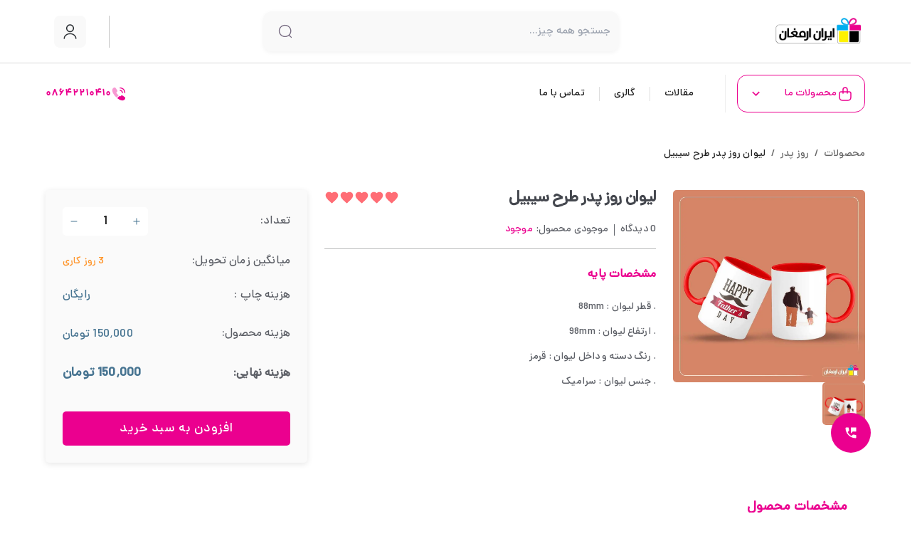

--- FILE ---
content_type: text/html; charset=utf-8
request_url: https://www.iranarmaghan.com/product/%D9%84%DB%8C%D9%88%D8%A7%D9%86-%D8%B1%D9%88%D8%B2-%D9%BE%D8%AF%D8%B1-%D8%B7%D8%B1%D8%AD-%D8%B3%DB%8C%D8%A8%DB%8C%D9%84
body_size: 20968
content:
<!DOCTYPE html><html lang="fa"><head><meta charSet="utf-8"/><link rel="preconnect" href="https://napi.iranarmaghan.com/"/><meta name="viewport" content="width=device-width, initial-scale=1"/><link rel="preload" as="image" href="/_next/static/media/logo.1fa029c4.jpg"/><link rel="preload" as="image" href="/_next/static/media/search.c6ce01ce.svg"/><link rel="preload" as="image" href="/_next/static/media/user.ed5f6447.svg"/><link rel="preload" as="image" href="/_next/static/media/our-products.42b68a23.svg"/><link rel="preload" as="image" href="/_next/static/media/call.c048c239.svg"/><link rel="preload" as="image" href="/_next/static/media/menu.10a1326c.svg"/><link rel="stylesheet" href="/_next/static/css/6d64bb5b24d08104.css" data-precedence="next"/><link rel="stylesheet" href="/_next/static/css/6b3ea256eb640f75.css" data-precedence="next"/><link rel="stylesheet" href="/_next/static/css/a20a1ced127bd453.css" data-precedence="next"/><link rel="preload" as="script" fetchPriority="low" href="/_next/static/chunks/webpack-a4b563542f3511ce.js"/><script src="/_next/static/chunks/fd9d1056-4de6b4a4f9447cbe.js" async=""></script><script src="/_next/static/chunks/2472-6cb1321a4c8238b1.js" async=""></script><script src="/_next/static/chunks/main-app-3c3063865a63106a.js" async=""></script><script src="/_next/static/chunks/3608-eb044fbdada79f0c.js" async=""></script><script src="/_next/static/chunks/2182-d6ce00249c30397c.js" async=""></script><script src="/_next/static/chunks/9996-fcfdb29cf857ebca.js" async=""></script><script src="/_next/static/chunks/3513-fa1bbb3a3182865e.js" async=""></script><script src="/_next/static/chunks/4829-d1d4c9754b2bc476.js" async=""></script><script src="/_next/static/chunks/8326-2b7c65fee5f42a43.js" async=""></script><script src="/_next/static/chunks/5295-daa3614cb056ef20.js" async=""></script><script src="/_next/static/chunks/7476-495889e1c0cd6238.js" async=""></script><script src="/_next/static/chunks/5891-8cca5ca6c74b94fa.js" async=""></script><script src="/_next/static/chunks/413-498cc1486ed61cb5.js" async=""></script><script src="/_next/static/chunks/984-e90cfb8fa4953553.js" async=""></script><script src="/_next/static/chunks/8085-eb90f33a10a38465.js" async=""></script><script src="/_next/static/chunks/5911-d1ba23ec3001865f.js" async=""></script><script src="/_next/static/chunks/9657-9a02947a80e00d66.js" async=""></script><script src="/_next/static/chunks/6772-ebb9320dd76f02d8.js" async=""></script><script src="/_next/static/chunks/4144-9e5d163860505867.js" async=""></script><script src="/_next/static/chunks/6008-1f18ae79e5fa1001.js" async=""></script><script src="/_next/static/chunks/5774-af3dee1e5387076a.js" async=""></script><script src="/_next/static/chunks/app/layout-c340a92172262296.js" async=""></script><script src="/_next/static/chunks/app/not-found-35df2df04a5d2bfd.js" async=""></script><script src="/_next/static/chunks/13b76428-ccac6b34b8b9518b.js" async=""></script><script src="/_next/static/chunks/6750-591cc7d2406e487c.js" async=""></script><script src="/_next/static/chunks/778-3e9d0edf20f19b51.js" async=""></script><script src="/_next/static/chunks/6582-759afb7518a32cb8.js" async=""></script><script src="/_next/static/chunks/9969-190886b0bc926a7e.js" async=""></script><script src="/_next/static/chunks/app/product/%5Bslug%5D/page-713e46c8aeeab4bf.js" async=""></script><link rel="icon" href="/favicon.ico" sizes="any"/><title>لیوان روز پدر طرح سیبیل</title><meta name="product_id" content="157"/><meta name="product_name" content="لیوان روز پدر طرح سیبیل"/><meta name="product_price" content="116000"/><meta name="product_old_price" content="116000"/><meta name="availability" content="instock"/><meta property="og:image" content="https://napi.iranarmaghan.com//media/products/69c65850-ea70-4c22-9faf-5ce823e3b4aa.jpg"/><script src="/_next/static/chunks/polyfills-c67a75d1b6f99dc8.js" noModule=""></script></head><style data-emotion="css-global o6gwfi">html{-webkit-font-smoothing:antialiased;-moz-osx-font-smoothing:grayscale;box-sizing:border-box;-webkit-text-size-adjust:100%;}*,*::before,*::after{box-sizing:inherit;}strong,b{font-weight:700;}body{margin:0;color:rgba(0, 0, 0, 0.87);font-family:"Roboto","Helvetica","Arial",sans-serif;font-weight:400;font-size:1rem;line-height:1.5;letter-spacing:0.00938em;background-color:#fff;}@media print{body{background-color:#fff;}}body::backdrop{background-color:#fff;}</style><body><noscript><iframe src="https://www.googletagmanager.com/ns.html?id=GTM-MNT5TX6R" height="0" width="0" style="display:none;visibility:hidden"></iframe></noscript><header><div class="MuiBox-root css-0"><style data-emotion="css 6k8fz8">@media (min-width:0px){.css-6k8fz8{display:none;}}@media (min-width:1200px){.css-6k8fz8{display:block;}}</style><div class="MuiBox-root css-6k8fz8"><style data-emotion="css 8atqhb">.css-8atqhb{width:100%;}</style><div class="MuiBox-root css-8atqhb"><style data-emotion="css 1qsxih2">.css-1qsxih2{width:100%;margin-left:auto;box-sizing:border-box;margin-right:auto;display:block;padding-left:16px;padding-right:16px;}@media (min-width:600px){.css-1qsxih2{padding-left:24px;padding-right:24px;}}@media (min-width:1200px){.css-1qsxih2{max-width:1200px;}}</style><div class="MuiContainer-root MuiContainer-maxWidthLg css-1qsxih2"><style data-emotion="css 1uxm8p">.css-1uxm8p{width:100%;display:-webkit-box;display:-webkit-flex;display:-ms-flexbox;display:flex;-webkit-align-items:center;-webkit-box-align:center;-ms-flex-align:center;align-items:center;-webkit-box-pack:justify;-webkit-justify-content:space-between;justify-content:space-between;background-color:#FFFFFF;padding-top:16px;padding-bottom:16px;}</style><div class="MuiBox-root css-1uxm8p"><style data-emotion="css 79elbk">.css-79elbk{position:relative;}</style><div class="MuiBox-root css-79elbk"><a href="/"><img style="width:130px" src="/_next/static/media/logo.1fa029c4.jpg" alt="logo"/></a><h1 style="color:#FFFFFF;position:absolute;top:0px;z-index:-1;white-space:nowrap"></h1></div><style data-emotion="css 1h8mpcj">.css-1h8mpcj{display:-webkit-box;display:-webkit-flex;display:-ms-flexbox;display:flex;-webkit-align-items:center;-webkit-box-align:center;-ms-flex-align:center;align-items:center;background-color:#F9F9F9;border-radius:12px;padding:8px 12px;width:100%;max-width:500px;box-shadow:0 2px 6px rgba(0,0,0,0.05);-webkit-transition:box-shadow 0.3s;transition:box-shadow 0.3s;}.css-1h8mpcj:hover{box-shadow:0 4px 12px rgba(0,0,0,0.1);}</style><div class="MuiBox-root css-1h8mpcj"><input placeholder="جستجو همه چیز..." type="search" style="flex:1;height:40px;border:none;outline:none;background:transparent;font-size:15px" value=""/><img src="/_next/static/media/search.c6ce01ce.svg" alt="search" width="22" style="margin-left:8px;opacity:0.6;cursor:pointer"/></div><style data-emotion="css 1ow52h0">.css-1ow52h0{display:-webkit-box;display:-webkit-flex;display:-ms-flexbox;display:flex;-webkit-align-items:center;-webkit-box-align:center;-ms-flex-align:center;align-items:center;border-right:1px solid #C2C2C2;padding-right:32px;}</style><div class="MuiBox-root css-1ow52h0"><style data-emotion="css 759u60">.css-759u60{display:-webkit-box;display:-webkit-flex;display:-ms-flexbox;display:flex;-webkit-align-items:center;-webkit-box-align:center;-ms-flex-align:center;align-items:center;cursor:pointer;}</style><div class="MuiBox-root css-759u60"><a href="/login"><style data-emotion="css 112u6we">.css-112u6we{margin:0;font-family:"Roboto","Helvetica","Arial",sans-serif;font-weight:400;font-size:1rem;line-height:1.5;letter-spacing:0.00938em;display:-webkit-box;display:-webkit-flex;display:-ms-flexbox;display:flex;background:#F9F9F9;width:45px;height:45px;-webkit-box-pack:center;-ms-flex-pack:center;-webkit-justify-content:center;justify-content:center;-webkit-align-items:center;-webkit-box-align:center;-ms-flex-align:center;align-items:center;border-radius:8px;}</style><p class="MuiTypography-root MuiTypography-body1 css-112u6we"><img src="/_next/static/media/user.ed5f6447.svg" alt="user" width="23"/></p></a></div><style data-emotion="css 5hicrt">.css-5hicrt{margin-right:12px;}</style><div class="MuiBox-root css-5hicrt"></div></div></div></div><style data-emotion="css 1q7akkw">.css-1q7akkw{width:100%;background-color:#FFFFFF;}</style><div class="MuiBox-root css-1q7akkw"><style data-emotion="css j5fr2n">.css-j5fr2n{border-top:1px solid rgba(0, 0, 0, 0.15);padding-top:16px;}</style><div class="MuiBox-root css-j5fr2n"><div class="MuiContainer-root MuiContainer-maxWidthLg css-1qsxih2"><style data-emotion="css 1v6lj4c">.css-1v6lj4c{width:100%;display:-webkit-box;display:-webkit-flex;display:-ms-flexbox;display:flex;-webkit-box-pack:justify;-webkit-justify-content:space-between;justify-content:space-between;}</style><div class="MuiBox-root css-1v6lj4c"><style data-emotion="css 70qvj9">.css-70qvj9{display:-webkit-box;display:-webkit-flex;display:-ms-flexbox;display:flex;-webkit-align-items:center;-webkit-box-align:center;-ms-flex-align:center;align-items:center;}</style><div class="MuiBox-root css-70qvj9"><style data-emotion="css 10klw3m">.css-10klw3m{height:100%;}</style><div class="MuiBox-root css-10klw3m"><style data-emotion="css bha33u">.css-bha33u{height:100%;width:180px;display:-webkit-box;display:-webkit-flex;display:-ms-flexbox;display:flex;-webkit-align-items:center;-webkit-box-align:center;-ms-flex-align:center;align-items:center;-webkit-box-pack:justify;-webkit-justify-content:space-between;justify-content:space-between;cursor:pointer;border-radius:14px;color:#EB008F;border:1px solid #EB008F;padding:10px 15px;}</style><div class="MuiBox-root css-bha33u"><style data-emotion="css ohuk4k">.css-ohuk4k{margin:0;font-family:"Roboto","Helvetica","Arial",sans-serif;font-weight:400;font-size:1rem;line-height:1.5;letter-spacing:0.00938em;display:-webkit-box;display:-webkit-flex;display:-ms-flexbox;display:flex;-webkit-align-items:center;-webkit-box-align:center;-ms-flex-align:center;align-items:center;gap:8px;}</style><p class="MuiTypography-root MuiTypography-body1 css-ohuk4k"><img src="/_next/static/media/our-products.42b68a23.svg" alt="productst"/>محصولات ما</p><style data-emotion="css vubbuv">.css-vubbuv{-webkit-user-select:none;-moz-user-select:none;-ms-user-select:none;user-select:none;width:1em;height:1em;display:inline-block;fill:currentColor;-webkit-flex-shrink:0;-ms-flex-negative:0;flex-shrink:0;-webkit-transition:fill 200ms cubic-bezier(0.4, 0, 0.2, 1) 0ms;transition:fill 200ms cubic-bezier(0.4, 0, 0.2, 1) 0ms;font-size:1.5rem;}</style><svg class="MuiSvgIcon-root MuiSvgIcon-fontSizeMedium css-vubbuv" focusable="false" aria-hidden="true" viewBox="0 0 24 24" data-testid="KeyboardArrowDownIcon"><path d="M7.41 8.59 12 13.17l4.59-4.58L18 10l-6 6-6-6z"></path></svg></div></div><style data-emotion="css myd38k">.css-myd38k{height:100%;border-left:1px solid #EEE;margin-left:16px;margin-right:16px;}</style><div class="MuiBox-root css-myd38k"></div><style data-emotion="css s844ue">.css-s844ue{display:-webkit-box;display:-webkit-flex;display:-ms-flexbox;display:flex;padding:16px;min-width:100%;font-weight:700;}</style><div class="MuiBox-root css-s844ue"><a href="/articles"><style data-emotion="css 1ldsbov">.css-1ldsbov{margin:0;font-family:"Roboto","Helvetica","Arial",sans-serif;font-weight:400;font-size:1rem;line-height:1.5;letter-spacing:0.00938em;color:#1B1B1B;-webkit-transition:all 0.3s;transition:all 0.3s;font-weight:400;font-size:14px;padding-left:12px;padding-right:12px;}.css-1ldsbov:hover{color:#EB008F;}</style><p class="MuiTypography-root MuiTypography-body1 css-1ldsbov">مقالات</p></a><style data-emotion="css 1k11ym3">.css-1k11ym3{margin:0;-webkit-flex-shrink:0;-ms-flex-negative:0;flex-shrink:0;border-width:0;border-style:solid;border-color:rgba(0, 0, 0, 0.12);border-bottom-width:0;height:auto;border-right-width:thin;-webkit-align-self:stretch;-ms-flex-item-align:stretch;align-self:stretch;margin-left:8px;margin-right:8px;border-color:#DDD;height:20px;-webkit-align-self:center;-ms-flex-item-align:center;align-self:center;}</style><hr class="MuiDivider-root MuiDivider-fullWidth MuiDivider-vertical MuiDivider-flexItem css-1k11ym3"/><a href="/gallery"><p class="MuiTypography-root MuiTypography-body1 css-1ldsbov">گالری</p></a><hr class="MuiDivider-root MuiDivider-fullWidth MuiDivider-vertical MuiDivider-flexItem css-1k11ym3"/><a href="/contact-us"><p class="MuiTypography-root MuiTypography-body1 css-1ldsbov">تماس با ما</p></a></div></div><div class="MuiBox-root css-70qvj9"><a href="tel:08642210410"><style data-emotion="css 1nzq6kt">.css-1nzq6kt{margin:0;font-family:"Roboto","Helvetica","Arial",sans-serif;font-weight:400;font-size:1rem;line-height:1.5;letter-spacing:0.00938em;color:#EB008F;margin-right:8px;font-size:14px;font-family:dana-bold!important;display:-webkit-box;display:-webkit-flex;display:-ms-flexbox;display:flex;-webkit-align-items:center;-webkit-box-align:center;-ms-flex-align:center;align-items:center;gap:8px;}</style><p class="MuiTypography-root MuiTypography-body1 css-1nzq6kt"><img src="/_next/static/media/call.c048c239.svg" alt="call" width="22"/>08642210410</p></a></div></div></div></div><style data-emotion="css v9fvjl">.css-v9fvjl{width:100%;margin-left:auto;box-sizing:border-box;margin-right:auto;display:block;padding-left:16px;padding-right:16px;position:relative;}@media (min-width:600px){.css-v9fvjl{padding-left:24px;padding-right:24px;}}@media (min-width:1200px){.css-v9fvjl{max-width:1200px;}}</style><div class="MuiContainer-root MuiContainer-maxWidthLg css-v9fvjl"><style data-emotion="css zjm8yd">.css-zjm8yd{width:100%;background-color:#fff;box-shadow:0 4px 12px rgba(0, 0, 0, 0.06);border-radius:6px;position:absolute;-webkit-transition:opacity 0.3s ease;transition:opacity 0.3s ease;z-index:10;opacity:0;visibility:hidden;display:-webkit-box;display:-webkit-flex;display:-ms-flexbox;display:flex;min-height:300px;overflow:hidden;border-top:1px solid #EEE;border-bottom:1px solid #EEE;}</style><div class="MuiBox-root css-zjm8yd"><style data-emotion="css 1l2b19t">.css-1l2b19t{width:30%;border-right:1px solid #F1F1F1;background-color:#F8FAFC;display:-webkit-box;display:-webkit-flex;display:-ms-flexbox;display:flex;-webkit-flex-direction:column;-ms-flex-direction:column;flex-direction:column;}</style><div class="MuiBox-root css-1l2b19t"></div><style data-emotion="css ul9ax3">.css-ul9ax3{-webkit-flex:1;-ms-flex:1;flex:1;padding:24px;background-color:#FFFFFF;}</style><div class="MuiBox-root css-ul9ax3" style="opacity:0;visibility:hidden"><style data-emotion="css 1s9nrh0">.css-1s9nrh0{margin:0;font-family:"Roboto","Helvetica","Arial",sans-serif;font-weight:400;font-size:1rem;line-height:1.5;letter-spacing:0.00938em;color:#AAA;font-size:14px;font-style:italic;}</style><p class="MuiTypography-root MuiTypography-body1 css-1s9nrh0"></p></div></div></div></div></div></div><style data-emotion="css 1rb0nos">@media (min-width:0px){.css-1rb0nos{display:block;}}@media (min-width:1200px){.css-1rb0nos{display:none;}}</style><div class="MuiBox-root css-1rb0nos"><style data-emotion="css h6dxbi">.css-h6dxbi{width:100%;position:fixed;top:0;z-index:1000;background-color:#FFF;}</style><div class="MuiBox-root css-h6dxbi"><div class="MuiContainer-root MuiContainer-maxWidthLg css-1qsxih2"><style data-emotion="css 1pbe5p8">.css-1pbe5p8{box-sizing:border-box;display:-webkit-box;display:-webkit-flex;display:-ms-flexbox;display:flex;-webkit-box-flex-wrap:wrap;-webkit-flex-wrap:wrap;-ms-flex-wrap:wrap;flex-wrap:wrap;width:100%;-webkit-flex-direction:row;-ms-flex-direction:row;flex-direction:row;padding-top:8px;padding-bottom:8px;}</style><div class="MuiGrid-root MuiGrid-container css-1pbe5p8"><style data-emotion="css 1bkzw65">.css-1bkzw65{box-sizing:border-box;margin:0;-webkit-flex-direction:row;-ms-flex-direction:row;flex-direction:row;-webkit-flex-basis:33.333333%;-ms-flex-preferred-size:33.333333%;flex-basis:33.333333%;-webkit-box-flex:0;-webkit-flex-grow:0;-ms-flex-positive:0;flex-grow:0;max-width:33.333333%;display:-webkit-box;display:-webkit-flex;display:-ms-flexbox;display:flex;-webkit-align-items:center;-webkit-box-align:center;-ms-flex-align:center;align-items:center;}@media (min-width:600px){.css-1bkzw65{-webkit-flex-basis:33.333333%;-ms-flex-preferred-size:33.333333%;flex-basis:33.333333%;-webkit-box-flex:0;-webkit-flex-grow:0;-ms-flex-positive:0;flex-grow:0;max-width:33.333333%;}}@media (min-width:900px){.css-1bkzw65{-webkit-flex-basis:33.333333%;-ms-flex-preferred-size:33.333333%;flex-basis:33.333333%;-webkit-box-flex:0;-webkit-flex-grow:0;-ms-flex-positive:0;flex-grow:0;max-width:33.333333%;}}@media (min-width:1200px){.css-1bkzw65{-webkit-flex-basis:33.333333%;-ms-flex-preferred-size:33.333333%;flex-basis:33.333333%;-webkit-box-flex:0;-webkit-flex-grow:0;-ms-flex-positive:0;flex-grow:0;max-width:33.333333%;}}@media (min-width:1536px){.css-1bkzw65{-webkit-flex-basis:33.333333%;-ms-flex-preferred-size:33.333333%;flex-basis:33.333333%;-webkit-box-flex:0;-webkit-flex-grow:0;-ms-flex-positive:0;flex-grow:0;max-width:33.333333%;}}</style><div class="MuiGrid-root MuiGrid-item MuiGrid-grid-xs-4 css-1bkzw65"><div class="MuiBox-root css-70qvj9"><img src="/_next/static/media/menu.10a1326c.svg" alt="menu" width="20"/></div></div><div class="MuiGrid-root MuiGrid-item MuiGrid-grid-xs-4 css-1bkzw65"><a href="/"><img src="/_next/static/media/logo.1fa029c4.jpg" alt="logo" style="width:100px"/></a></div><style data-emotion="css u6vdap">.css-u6vdap{box-sizing:border-box;margin:0;-webkit-flex-direction:row;-ms-flex-direction:row;flex-direction:row;-webkit-flex-basis:33.333333%;-ms-flex-preferred-size:33.333333%;flex-basis:33.333333%;-webkit-box-flex:0;-webkit-flex-grow:0;-ms-flex-positive:0;flex-grow:0;max-width:33.333333%;display:-webkit-box;display:-webkit-flex;display:-ms-flexbox;display:flex;-webkit-align-items:center;-webkit-box-align:center;-ms-flex-align:center;align-items:center;-webkit-box-pack:end;-ms-flex-pack:end;-webkit-justify-content:end;justify-content:end;}@media (min-width:600px){.css-u6vdap{-webkit-flex-basis:33.333333%;-ms-flex-preferred-size:33.333333%;flex-basis:33.333333%;-webkit-box-flex:0;-webkit-flex-grow:0;-ms-flex-positive:0;flex-grow:0;max-width:33.333333%;}}@media (min-width:900px){.css-u6vdap{-webkit-flex-basis:33.333333%;-ms-flex-preferred-size:33.333333%;flex-basis:33.333333%;-webkit-box-flex:0;-webkit-flex-grow:0;-ms-flex-positive:0;flex-grow:0;max-width:33.333333%;}}@media (min-width:1200px){.css-u6vdap{-webkit-flex-basis:33.333333%;-ms-flex-preferred-size:33.333333%;flex-basis:33.333333%;-webkit-box-flex:0;-webkit-flex-grow:0;-ms-flex-positive:0;flex-grow:0;max-width:33.333333%;}}@media (min-width:1536px){.css-u6vdap{-webkit-flex-basis:33.333333%;-ms-flex-preferred-size:33.333333%;flex-basis:33.333333%;-webkit-box-flex:0;-webkit-flex-grow:0;-ms-flex-positive:0;flex-grow:0;max-width:33.333333%;}}</style><div class="MuiGrid-root MuiGrid-item MuiGrid-grid-xs-4 css-u6vdap"><div class="MuiBox-root css-70qvj9"><a href="tel:08642210410"><style data-emotion="css 1x9viy">.css-1x9viy{margin:0;font-family:"Roboto","Helvetica","Arial",sans-serif;font-weight:400;font-size:1rem;line-height:1.5;letter-spacing:0.00938em;color:#EB008F;font-size:12px;font-family:dana-bold!important;display:-webkit-box;display:-webkit-flex;display:-ms-flexbox;display:flex;-webkit-align-items:center;-webkit-box-align:center;-ms-flex-align:center;align-items:center;gap:8px;}</style><p class="MuiTypography-root MuiTypography-body1 css-1x9viy"><img src="/_next/static/media/call.c048c239.svg" alt="call" width="22"/>08642210410</p></a></div></div></div></div></div><style data-emotion="css 1nsfpq5">.css-1nsfpq5{width:100%;margin-left:auto;box-sizing:border-box;margin-right:auto;display:block;padding-left:16px;padding-right:16px;margin-top:80px;}@media (min-width:600px){.css-1nsfpq5{padding-left:24px;padding-right:24px;}}@media (min-width:1200px){.css-1nsfpq5{max-width:1200px;}}</style><div class="MuiContainer-root MuiContainer-maxWidthLg css-1nsfpq5"><style data-emotion="css 1i27l4i">.css-1i27l4i{display:-webkit-box;display:-webkit-flex;display:-ms-flexbox;display:flex;gap:8px;}</style><div class="MuiBox-root css-1i27l4i"><style data-emotion="css tprrnd">.css-tprrnd{-webkit-box-pack:center;-ms-flex-pack:center;-webkit-justify-content:center;justify-content:center;display:-webkit-box;display:-webkit-flex;display:-ms-flexbox;display:flex;background:#F9F9F9;border-radius:12px;padding-left:8px;height:40px;width:100%;}</style><div class="MuiBox-root css-tprrnd"><input placeholder="جستجو همه چیز" type="search" style="width:100%;height:40px;outline:none;border:0;background:transparent;padding:0px 8px 0 8px" value=""/><img src="/_next/static/media/search.c6ce01ce.svg" alt="search" width="25"/></div><style data-emotion="css 1swld2g">.css-1swld2g{display:-webkit-box;display:-webkit-flex;display:-ms-flexbox;display:flex;gap:8px;border-right:1px solid #C2C2C2;padding-right:8px;}</style><div class="MuiBox-root css-1swld2g"><a href="/login"><style data-emotion="css 1vsyolp">.css-1vsyolp{margin:0;font-family:"Roboto","Helvetica","Arial",sans-serif;font-weight:400;font-size:1rem;line-height:1.5;letter-spacing:0.00938em;display:-webkit-box;display:-webkit-flex;display:-ms-flexbox;display:flex;background:#F9F9F9;width:40px;height:40px;-webkit-box-pack:center;-ms-flex-pack:center;-webkit-justify-content:center;justify-content:center;-webkit-align-items:center;-webkit-box-align:center;-ms-flex-align:center;align-items:center;border-radius:8px;}</style><p class="MuiTypography-root MuiTypography-body1 css-1vsyolp"><img src="/_next/static/media/user.ed5f6447.svg" alt="user" width="23"/></p></a></div></div></div><div class="MuiBox-root css-0"><style data-emotion="css a3xyjy">.css-a3xyjy{z-index:1200;}</style></div></div></div></header><main><style data-emotion="css 14hypzy">.css-14hypzy{background:#FFF;position:fixed;z-index:1000;bottom:10.5rem;border-radius:12px;box-shadow:rgba(149, 157, 165, 0.2) 0px 8px 24px;opacity:0;display:none;-webkit-transform:translateY(20px);-moz-transform:translateY(20px);-ms-transform:translateY(20px);transform:translateY(20px);-webkit-transition:opacity 0.3s ease,-webkit-transform 0.3s ease;transition:opacity 0.3s ease,transform 0.3s ease;}@media (min-width:0px){.css-14hypzy{right:1rem;}}@media (min-width:1200px){.css-14hypzy{right:4rem;}}</style><div class="MuiBox-root css-14hypzy"><style data-emotion="css a5unyj">.css-a5unyj{display:-webkit-box;display:-webkit-flex;display:-ms-flexbox;display:flex;-webkit-box-pack:justify;-webkit-justify-content:space-between;justify-content:space-between;-webkit-align-items:center;-webkit-box-align:center;-ms-flex-align:center;align-items:center;gap:32px;padding:16px;}</style><div class="MuiBox-root css-a5unyj"><a href="https://t.me/+989124552392" target="_blank">ارتباط با کارشناس فروش - تلگرام</a><style data-emotion="css 147m9wq">.css-147m9wq{-webkit-user-select:none;-moz-user-select:none;-ms-user-select:none;user-select:none;width:1em;height:1em;display:inline-block;fill:currentColor;-webkit-flex-shrink:0;-ms-flex-negative:0;flex-shrink:0;-webkit-transition:fill 200ms cubic-bezier(0.4, 0, 0.2, 1) 0ms;transition:fill 200ms cubic-bezier(0.4, 0, 0.2, 1) 0ms;font-size:1.5rem;color:#FFF;background:#24A1DE;width:2rem;height:2rem;border-radius:50px;padding:5px;}</style><svg class="MuiSvgIcon-root MuiSvgIcon-fontSizeMedium css-147m9wq" focusable="false" aria-hidden="true" viewBox="0 0 24 24" data-testid="TelegramIcon"><path d="M9.78 18.65l.28-4.23 7.68-6.92c.34-.31-.07-.46-.52-.19L7.74 13.3 3.64 12c-.88-.25-.89-.86.2-1.3l15.97-6.16c.73-.33 1.43.18 1.15 1.3l-2.72 12.81c-.19.91-.74 1.13-1.5.71L12.6 16.3l-1.99 1.93c-.23.23-.42.42-.83.42z"></path></svg></div><div class="MuiBox-root css-a5unyj"><a href="https://wa.me/989124552392" target="_blank">ارتباط با کارشناس فروش - واتساپ</a><style data-emotion="css enhtsd">.css-enhtsd{-webkit-user-select:none;-moz-user-select:none;-ms-user-select:none;user-select:none;width:1em;height:1em;display:inline-block;fill:currentColor;-webkit-flex-shrink:0;-ms-flex-negative:0;flex-shrink:0;-webkit-transition:fill 200ms cubic-bezier(0.4, 0, 0.2, 1) 0ms;transition:fill 200ms cubic-bezier(0.4, 0, 0.2, 1) 0ms;font-size:1.5rem;color:#FFF;background:#25D366;width:2rem;height:2rem;border-radius:50px;padding:5px;}</style><svg class="MuiSvgIcon-root MuiSvgIcon-fontSizeMedium css-enhtsd" focusable="false" aria-hidden="true" viewBox="0 0 24 24" data-testid="WhatsAppIcon"><path d="M16.75 13.96c.25.13.41.2.46.3.06.11.04.61-.21 1.18-.2.56-1.24 1.1-1.7 1.12-.46.02-.47.36-2.96-.73-2.49-1.09-3.99-3.75-4.11-3.92-.12-.17-.96-1.38-.92-2.61.05-1.22.69-1.8.95-2.04.24-.26.51-.29.68-.26h.47c.15 0 .36-.06.55.45l.69 1.87c.06.13.1.28.01.44l-.27.41-.39.42c-.12.12-.26.25-.12.5.12.26.62 1.09 1.32 1.78.91.88 1.71 1.17 1.95 1.3.24.14.39.12.54-.04l.81-.94c.19-.25.35-.19.58-.11l1.67.88M12 2a10 10 0 0 1 10 10 10 10 0 0 1-10 10c-1.97 0-3.8-.57-5.35-1.55L2 22l1.55-4.65A9.969 9.969 0 0 1 2 12 10 10 0 0 1 12 2m0 2a8 8 0 0 0-8 8c0 1.72.54 3.31 1.46 4.61L4.5 19.5l2.89-.96A7.95 7.95 0 0 0 12 20a8 8 0 0 0 8-8 8 8 0 0 0-8-8z"></path></svg></div></div><style data-emotion="css c1j9v9">.css-c1j9v9{font-family:"Roboto","Helvetica","Arial",sans-serif;font-weight:500;font-size:0.875rem;line-height:1.75;letter-spacing:0.02857em;text-transform:uppercase;min-width:64px;padding:6px 8px;border-radius:4px;-webkit-transition:background-color 250ms cubic-bezier(0.4, 0, 0.2, 1) 0ms,box-shadow 250ms cubic-bezier(0.4, 0, 0.2, 1) 0ms,border-color 250ms cubic-bezier(0.4, 0, 0.2, 1) 0ms,color 250ms cubic-bezier(0.4, 0, 0.2, 1) 0ms;transition:background-color 250ms cubic-bezier(0.4, 0, 0.2, 1) 0ms,box-shadow 250ms cubic-bezier(0.4, 0, 0.2, 1) 0ms,border-color 250ms cubic-bezier(0.4, 0, 0.2, 1) 0ms,color 250ms cubic-bezier(0.4, 0, 0.2, 1) 0ms;color:#1976d2;background:#EB008F!important;min-width:auto;width:4rem!important;height:4rem!important;border-radius:50px;position:fixed;z-index:1000!important;bottom:6rem;}.css-c1j9v9:hover{-webkit-text-decoration:none;text-decoration:none;background-color:rgba(25, 118, 210, 0.04);}@media (hover: none){.css-c1j9v9:hover{background-color:transparent;}}.css-c1j9v9.Mui-disabled{color:rgba(0, 0, 0, 0.26);}@media (min-width:0px){.css-c1j9v9{right:1rem;}}@media (min-width:1200px){.css-c1j9v9{right:4rem;}}.css-c1j9v9:hover{background:#EB008F;}</style><style data-emotion="css 12ln11c">.css-12ln11c{display:-webkit-inline-box;display:-webkit-inline-flex;display:-ms-inline-flexbox;display:inline-flex;-webkit-align-items:center;-webkit-box-align:center;-ms-flex-align:center;align-items:center;-webkit-box-pack:center;-ms-flex-pack:center;-webkit-justify-content:center;justify-content:center;position:relative;box-sizing:border-box;-webkit-tap-highlight-color:transparent;background-color:transparent;outline:0;border:0;margin:0;border-radius:0;padding:0;cursor:pointer;-webkit-user-select:none;-moz-user-select:none;-ms-user-select:none;user-select:none;vertical-align:middle;-moz-appearance:none;-webkit-appearance:none;-webkit-text-decoration:none;text-decoration:none;color:inherit;font-family:"Roboto","Helvetica","Arial",sans-serif;font-weight:500;font-size:0.875rem;line-height:1.75;letter-spacing:0.02857em;text-transform:uppercase;min-width:64px;padding:6px 8px;border-radius:4px;-webkit-transition:background-color 250ms cubic-bezier(0.4, 0, 0.2, 1) 0ms,box-shadow 250ms cubic-bezier(0.4, 0, 0.2, 1) 0ms,border-color 250ms cubic-bezier(0.4, 0, 0.2, 1) 0ms,color 250ms cubic-bezier(0.4, 0, 0.2, 1) 0ms;transition:background-color 250ms cubic-bezier(0.4, 0, 0.2, 1) 0ms,box-shadow 250ms cubic-bezier(0.4, 0, 0.2, 1) 0ms,border-color 250ms cubic-bezier(0.4, 0, 0.2, 1) 0ms,color 250ms cubic-bezier(0.4, 0, 0.2, 1) 0ms;color:#1976d2;background:#EB008F!important;min-width:auto;width:4rem!important;height:4rem!important;border-radius:50px;position:fixed;z-index:1000!important;bottom:6rem;}.css-12ln11c::-moz-focus-inner{border-style:none;}.css-12ln11c.Mui-disabled{pointer-events:none;cursor:default;}@media print{.css-12ln11c{-webkit-print-color-adjust:exact;color-adjust:exact;}}.css-12ln11c:hover{-webkit-text-decoration:none;text-decoration:none;background-color:rgba(25, 118, 210, 0.04);}@media (hover: none){.css-12ln11c:hover{background-color:transparent;}}.css-12ln11c.Mui-disabled{color:rgba(0, 0, 0, 0.26);}@media (min-width:0px){.css-12ln11c{right:1rem;}}@media (min-width:1200px){.css-12ln11c{right:4rem;}}.css-12ln11c:hover{background:#EB008F;}</style><button class="MuiButtonBase-root MuiButton-root MuiButton-text MuiButton-textPrimary MuiButton-sizeMedium MuiButton-textSizeMedium MuiButton-colorPrimary MuiButton-root MuiButton-text MuiButton-textPrimary MuiButton-sizeMedium MuiButton-textSizeMedium MuiButton-colorPrimary css-12ln11c" tabindex="0" type="button"><style data-emotion="css h6xbau">.css-h6xbau{-webkit-user-select:none;-moz-user-select:none;-ms-user-select:none;user-select:none;width:1em;height:1em;display:inline-block;fill:currentColor;-webkit-flex-shrink:0;-ms-flex-negative:0;flex-shrink:0;-webkit-transition:fill 200ms cubic-bezier(0.4, 0, 0.2, 1) 0ms;transition:fill 200ms cubic-bezier(0.4, 0, 0.2, 1) 0ms;font-size:1.5rem;color:#fff;font-size:20px;}</style><svg class="MuiSvgIcon-root MuiSvgIcon-fontSizeMedium css-h6xbau" focusable="false" aria-hidden="true" viewBox="0 0 24 24" data-testid="PermPhoneMsgIcon"><path d="M20 15.5c-1.25 0-2.45-.2-3.57-.57-.35-.11-.74-.03-1.02.24l-2.2 2.2c-2.83-1.44-5.15-3.75-6.59-6.58l2.2-2.21c.28-.27.36-.66.25-1.01C8.7 6.45 8.5 5.25 8.5 4c0-.55-.45-1-1-1H4c-.55 0-1 .45-1 1 0 9.39 7.61 17 17 17 .55 0 1-.45 1-1v-3.5c0-.55-.45-1-1-1M12 3v10l3-3h6V3z"></path></svg></button><head></head><style data-emotion="css 17u1tvh">.css-17u1tvh{width:100%;margin-left:auto;box-sizing:border-box;margin-right:auto;display:block;padding-left:16px;padding-right:16px;margin-top:48px;margin-bottom:48px;}@media (min-width:600px){.css-17u1tvh{padding-left:24px;padding-right:24px;}}@media (min-width:1200px){.css-17u1tvh{max-width:1200px;}}</style><div class="MuiContainer-root MuiContainer-maxWidthLg css-17u1tvh"><style data-emotion="css o3d33y">.css-o3d33y{margin:0;font-family:"Roboto","Helvetica","Arial",sans-serif;font-weight:400;font-size:1rem;line-height:1.5;letter-spacing:0.00938em;color:rgba(0, 0, 0, 0.6);}</style><nav class="MuiTypography-root MuiTypography-body1 MuiBreadcrumbs-root css-o3d33y" aria-label="breadcrumb"><style data-emotion="css nhb8h9">.css-nhb8h9{display:-webkit-box;display:-webkit-flex;display:-ms-flexbox;display:flex;-webkit-box-flex-wrap:wrap;-webkit-flex-wrap:wrap;-ms-flex-wrap:wrap;flex-wrap:wrap;-webkit-align-items:center;-webkit-box-align:center;-ms-flex-align:center;align-items:center;padding:0;margin:0;list-style:none;}</style><ol class="MuiBreadcrumbs-ol css-nhb8h9"><li class="MuiBreadcrumbs-li"><style data-emotion="css cwb3pd">.css-cwb3pd{-webkit-text-decoration:none;text-decoration:none;color:inherit;}.css-cwb3pd:hover{-webkit-text-decoration:underline;text-decoration:underline;}</style><style data-emotion="css 1iptdx1">.css-1iptdx1{margin:0;font:inherit;color:inherit;-webkit-text-decoration:none;text-decoration:none;color:inherit;}.css-1iptdx1:hover{-webkit-text-decoration:underline;text-decoration:underline;}</style><a class="MuiTypography-root MuiTypography-inherit MuiLink-root MuiLink-underlineHover css-1iptdx1" href="/">محصولات</a></li><style data-emotion="css 3mf706">.css-3mf706{display:-webkit-box;display:-webkit-flex;display:-ms-flexbox;display:flex;-webkit-user-select:none;-moz-user-select:none;-ms-user-select:none;user-select:none;margin-left:8px;margin-right:8px;}</style><li aria-hidden="true" class="MuiBreadcrumbs-separator css-3mf706">/</li><li class="MuiBreadcrumbs-li"><a class="MuiTypography-root MuiTypography-inherit MuiLink-root MuiLink-underlineHover css-1iptdx1" href="/products/category/روز-پدر">روز پدر</a></li><li aria-hidden="true" class="MuiBreadcrumbs-separator css-3mf706">/</li><li class="MuiBreadcrumbs-li"><style data-emotion="css nbfzex">.css-nbfzex{margin:0;font-family:"Roboto","Helvetica","Arial",sans-serif;font-weight:400;font-size:1rem;line-height:1.5;letter-spacing:0.00938em;color:rgba(0, 0, 0, 0.87);}</style><p class="MuiTypography-root MuiTypography-body1 css-nbfzex">لیوان روز پدر طرح سیبیل</p></li></ol></nav><style data-emotion="css 13oyiy2">.css-13oyiy2{margin-top:40px;margin-bottom:40px;height:-webkit-fit-content;height:-moz-fit-content;height:fit-content;}</style><div class="MuiBox-root css-13oyiy2"><style data-emotion="css 1h77wgb">.css-1h77wgb{box-sizing:border-box;display:-webkit-box;display:-webkit-flex;display:-ms-flexbox;display:flex;-webkit-box-flex-wrap:wrap;-webkit-flex-wrap:wrap;-ms-flex-wrap:wrap;flex-wrap:wrap;width:100%;-webkit-flex-direction:row;-ms-flex-direction:row;flex-direction:row;margin-top:-24px;width:calc(100% + 24px);margin-left:-24px;}.css-1h77wgb>.MuiGrid-item{padding-top:24px;}.css-1h77wgb>.MuiGrid-item{padding-left:24px;}</style><div class="MuiGrid-root MuiGrid-container MuiGrid-spacing-xs-3 css-1h77wgb"><style data-emotion="css 11bgfjv">.css-11bgfjv{box-sizing:border-box;margin:0;-webkit-flex-direction:row;-ms-flex-direction:row;flex-direction:row;-webkit-flex-basis:100%;-ms-flex-preferred-size:100%;flex-basis:100%;-webkit-box-flex:0;-webkit-flex-grow:0;-ms-flex-positive:0;flex-grow:0;max-width:100%;-webkit-order:2;-ms-flex-order:2;order:2;}@media (min-width:600px){.css-11bgfjv{-webkit-flex-basis:100%;-ms-flex-preferred-size:100%;flex-basis:100%;-webkit-box-flex:0;-webkit-flex-grow:0;-ms-flex-positive:0;flex-grow:0;max-width:100%;}}@media (min-width:900px){.css-11bgfjv{-webkit-flex-basis:41.666667%;-ms-flex-preferred-size:41.666667%;flex-basis:41.666667%;-webkit-box-flex:0;-webkit-flex-grow:0;-ms-flex-positive:0;flex-grow:0;max-width:41.666667%;}}@media (min-width:1200px){.css-11bgfjv{-webkit-flex-basis:41.666667%;-ms-flex-preferred-size:41.666667%;flex-basis:41.666667%;-webkit-box-flex:0;-webkit-flex-grow:0;-ms-flex-positive:0;flex-grow:0;max-width:41.666667%;}}@media (min-width:1536px){.css-11bgfjv{-webkit-flex-basis:41.666667%;-ms-flex-preferred-size:41.666667%;flex-basis:41.666667%;-webkit-box-flex:0;-webkit-flex-grow:0;-ms-flex-positive:0;flex-grow:0;max-width:41.666667%;}}</style><div class="MuiGrid-root MuiGrid-item MuiGrid-grid-xs-12 MuiGrid-grid-md-5 css-11bgfjv"><style data-emotion="css 1mjdr0o">.css-1mjdr0o{border-bottom:1px solid rgba(33, 37, 41, 0.30);padding-bottom:16px;}</style><div class="MuiBox-root css-1mjdr0o"><div class="MuiBox-root css-0"><style data-emotion="css gg4vpm">.css-gg4vpm{display:-webkit-box;display:-webkit-flex;display:-ms-flexbox;display:flex;-webkit-box-pack:justify;-webkit-justify-content:space-between;justify-content:space-between;}</style><div class="MuiBox-root css-gg4vpm"><style data-emotion="css 1e59j3u">.css-1e59j3u{margin:0;font-family:"Roboto","Helvetica","Arial",sans-serif;font-weight:300;font-size:6rem;line-height:1.167;letter-spacing:-0.01562em;color:#44474e;font-size:22px;font-weight:700;direction:ltr;}</style><h1 class="MuiTypography-root MuiTypography-h1 css-1e59j3u">لیوان روز پدر طرح سیبیل</h1><div class="MuiBox-root css-0"><style data-emotion="css 1pz7q29">.css-1pz7q29 .MuiRating-iconFilled{color:#ff6d75;}.css-1pz7q29 .MuiRating-iconHover{color:#ff3d47;}</style><style data-emotion="css 1cwzrkn">.css-1cwzrkn{display:-webkit-inline-box;display:-webkit-inline-flex;display:-ms-inline-flexbox;display:inline-flex;position:relative;font-size:1.5rem;color:#faaf00;cursor:pointer;text-align:left;width:-webkit-min-content;width:-moz-min-content;width:min-content;-webkit-tap-highlight-color:transparent;}.css-1cwzrkn.Mui-disabled{opacity:0.38;pointer-events:none;}.css-1cwzrkn.Mui-focusVisible .MuiRating-iconActive{outline:1px solid #999;}.css-1cwzrkn .MuiRating-visuallyHidden{border:0;clip:rect(0 0 0 0);height:1px;margin:-1px;overflow:hidden;padding:0;position:absolute;white-space:nowrap;width:1px;}.css-1cwzrkn .MuiRating-iconFilled{color:#ff6d75;}.css-1cwzrkn .MuiRating-iconHover{color:#ff3d47;}</style><span class="MuiRating-root MuiRating-sizeMedium css-1cwzrkn" style="direction:ltr"><style data-emotion="css ykqdxu">.css-ykqdxu{cursor:inherit;}</style><label for=":R2raj9j9allliela:" class="css-ykqdxu"><style data-emotion="css 13m1if9">.css-13m1if9{display:-webkit-box;display:-webkit-flex;display:-ms-flexbox;display:flex;-webkit-transition:-webkit-transform 150ms cubic-bezier(0.4, 0, 0.2, 1) 0ms;transition:transform 150ms cubic-bezier(0.4, 0, 0.2, 1) 0ms;pointer-events:none;}</style><span class="MuiRating-icon MuiRating-iconFilled css-13m1if9"><style data-emotion="css vubbuv">.css-vubbuv{-webkit-user-select:none;-moz-user-select:none;-ms-user-select:none;user-select:none;width:1em;height:1em;display:inline-block;fill:currentColor;-webkit-flex-shrink:0;-ms-flex-negative:0;flex-shrink:0;-webkit-transition:fill 200ms cubic-bezier(0.4, 0, 0.2, 1) 0ms;transition:fill 200ms cubic-bezier(0.4, 0, 0.2, 1) 0ms;font-size:1.5rem;}</style><svg class="MuiSvgIcon-root MuiSvgIcon-fontSizeMedium css-vubbuv" focusable="false" aria-hidden="true" viewBox="0 0 24 24" data-testid="FavoriteIcon"><path d="m12 21.35-1.45-1.32C5.4 15.36 2 12.28 2 8.5 2 5.42 4.42 3 7.5 3c1.74 0 3.41.81 4.5 2.09C13.09 3.81 14.76 3 16.5 3 19.58 3 22 5.42 22 8.5c0 3.78-3.4 6.86-8.55 11.54z"></path></svg></span><span class="MuiRating-visuallyHidden">1 Heart</span></label><input class="MuiRating-visuallyHidden" id=":R2raj9j9allliela:" type="radio" name="customized-color" value="1"/><label for=":R4raj9j9allliela:" class="css-ykqdxu"><span class="MuiRating-icon MuiRating-iconFilled css-13m1if9"><svg class="MuiSvgIcon-root MuiSvgIcon-fontSizeMedium css-vubbuv" focusable="false" aria-hidden="true" viewBox="0 0 24 24" data-testid="FavoriteIcon"><path d="m12 21.35-1.45-1.32C5.4 15.36 2 12.28 2 8.5 2 5.42 4.42 3 7.5 3c1.74 0 3.41.81 4.5 2.09C13.09 3.81 14.76 3 16.5 3 19.58 3 22 5.42 22 8.5c0 3.78-3.4 6.86-8.55 11.54z"></path></svg></span><span class="MuiRating-visuallyHidden">2 Hearts</span></label><input class="MuiRating-visuallyHidden" id=":R4raj9j9allliela:" type="radio" name="customized-color" value="2"/><label for=":R6raj9j9allliela:" class="css-ykqdxu"><span class="MuiRating-icon MuiRating-iconFilled css-13m1if9"><svg class="MuiSvgIcon-root MuiSvgIcon-fontSizeMedium css-vubbuv" focusable="false" aria-hidden="true" viewBox="0 0 24 24" data-testid="FavoriteIcon"><path d="m12 21.35-1.45-1.32C5.4 15.36 2 12.28 2 8.5 2 5.42 4.42 3 7.5 3c1.74 0 3.41.81 4.5 2.09C13.09 3.81 14.76 3 16.5 3 19.58 3 22 5.42 22 8.5c0 3.78-3.4 6.86-8.55 11.54z"></path></svg></span><span class="MuiRating-visuallyHidden">3 Hearts</span></label><input class="MuiRating-visuallyHidden" id=":R6raj9j9allliela:" type="radio" name="customized-color" value="3"/><label for=":R8raj9j9allliela:" class="css-ykqdxu"><span class="MuiRating-icon MuiRating-iconFilled css-13m1if9"><svg class="MuiSvgIcon-root MuiSvgIcon-fontSizeMedium css-vubbuv" focusable="false" aria-hidden="true" viewBox="0 0 24 24" data-testid="FavoriteIcon"><path d="m12 21.35-1.45-1.32C5.4 15.36 2 12.28 2 8.5 2 5.42 4.42 3 7.5 3c1.74 0 3.41.81 4.5 2.09C13.09 3.81 14.76 3 16.5 3 19.58 3 22 5.42 22 8.5c0 3.78-3.4 6.86-8.55 11.54z"></path></svg></span><span class="MuiRating-visuallyHidden">4 Hearts</span></label><input class="MuiRating-visuallyHidden" id=":R8raj9j9allliela:" type="radio" name="customized-color" value="4"/><label for=":Raraj9j9allliela:" class="css-ykqdxu"><span class="MuiRating-icon MuiRating-iconFilled css-13m1if9"><svg class="MuiSvgIcon-root MuiSvgIcon-fontSizeMedium css-vubbuv" focusable="false" aria-hidden="true" viewBox="0 0 24 24" data-testid="FavoriteIcon"><path d="m12 21.35-1.45-1.32C5.4 15.36 2 12.28 2 8.5 2 5.42 4.42 3 7.5 3c1.74 0 3.41.81 4.5 2.09C13.09 3.81 14.76 3 16.5 3 19.58 3 22 5.42 22 8.5c0 3.78-3.4 6.86-8.55 11.54z"></path></svg></span><span class="MuiRating-visuallyHidden">5 Hearts</span></label><input class="MuiRating-visuallyHidden" id=":Raraj9j9allliela:" type="radio" name="customized-color" checked="" value="5"/><label class="MuiRating-label MuiRating-pristine css-ykqdxu"><input class="MuiRating-visuallyHidden" id="customized-color-empty" type="radio" name="customized-color" value=""/><span class="MuiRating-visuallyHidden">Empty</span></label></span></div></div><style data-emotion="css 1jcfcth">.css-1jcfcth{display:-webkit-box;display:-webkit-flex;display:-ms-flexbox;display:flex;-webkit-align-items:center;-webkit-box-align:center;-ms-flex-align:center;align-items:center;margin-top:16px;}</style><div class="MuiBox-root css-1jcfcth"><style data-emotion="css zpxyia">.css-zpxyia{margin:0;font-family:"Roboto","Helvetica","Arial",sans-serif;font-weight:400;font-size:1rem;line-height:1.5;letter-spacing:0.00938em;width:-webkit-fit-content;width:-moz-fit-content;width:fit-content;padding-left:8px;}</style><p class="MuiTypography-root MuiTypography-body1 css-zpxyia"><span style="color:#5c5f66">0<!-- --> دیدگاه</span></p><style data-emotion="css 9ujpio">.css-9ujpio{height:16px;width:0.5px;background-color:#5c5f66;}</style><div class="MuiBox-root css-9ujpio"></div><style data-emotion="css y9df8h">.css-y9df8h{margin:0;font-family:"Roboto","Helvetica","Arial",sans-serif;font-weight:400;font-size:1rem;line-height:1.5;letter-spacing:0.00938em;padding-right:8px;}</style><p class="MuiTypography-root MuiTypography-body1 css-y9df8h"><span style="color:#5c5f66">موجودی محصول:</span><span style="color:#EB008F;margin-right:4px">موجود</span></p></div></div></div><style data-emotion="css 1unfpv">.css-1unfpv{margin-top:24px;margin-bottom:32px;}</style><div class="MuiBox-root css-1unfpv"><style data-emotion="css 1jmbn76">.css-1jmbn76{margin:0;font-family:"Roboto","Helvetica","Arial",sans-serif;font-weight:400;font-size:1rem;line-height:1.5;letter-spacing:0.00938em;color:#EB008F;font-size:16px;font-weight:700;margin-top:16px;margin-bottom:16px;}</style><p class="MuiTypography-root MuiTypography-body1 css-1jmbn76">مشخصات پایه</p><style data-emotion="css i3pbo">.css-i3pbo{margin-bottom:24px;}</style><div class="MuiBox-root css-i3pbo"><style data-emotion="css 15csjci">.css-15csjci{margin:0;font-family:"Roboto","Helvetica","Arial",sans-serif;font-weight:400;font-size:1rem;line-height:1.5;letter-spacing:0.00938em;color:#5c5f66;line-height:2.5;}</style><p class="MuiTypography-root MuiTypography-body1 css-15csjci"><p>. قطر لیوان : 88mm</p>

<p>. ارتفاع لیوان : 98mm</p>

<p>. رنگ دسته و داخل لیوان : قرمز&nbsp;</p>

<p>. جنس لیوان : سرامیک&nbsp;</p></p></div></div></div><style data-emotion="css 1q2sk0m">.css-1q2sk0m{box-sizing:border-box;margin:0;-webkit-flex-direction:row;-ms-flex-direction:row;flex-direction:row;-webkit-flex-basis:100%;-ms-flex-preferred-size:100%;flex-basis:100%;-webkit-box-flex:0;-webkit-flex-grow:0;-ms-flex-positive:0;flex-grow:0;max-width:100%;-webkit-order:3;-ms-flex-order:3;order:3;}@media (min-width:600px){.css-1q2sk0m{-webkit-flex-basis:100%;-ms-flex-preferred-size:100%;flex-basis:100%;-webkit-box-flex:0;-webkit-flex-grow:0;-ms-flex-positive:0;flex-grow:0;max-width:100%;}}@media (min-width:900px){.css-1q2sk0m{-webkit-flex-basis:33.333333%;-ms-flex-preferred-size:33.333333%;flex-basis:33.333333%;-webkit-box-flex:0;-webkit-flex-grow:0;-ms-flex-positive:0;flex-grow:0;max-width:33.333333%;}}@media (min-width:1200px){.css-1q2sk0m{-webkit-flex-basis:33.333333%;-ms-flex-preferred-size:33.333333%;flex-basis:33.333333%;-webkit-box-flex:0;-webkit-flex-grow:0;-ms-flex-positive:0;flex-grow:0;max-width:33.333333%;}}@media (min-width:1536px){.css-1q2sk0m{-webkit-flex-basis:33.333333%;-ms-flex-preferred-size:33.333333%;flex-basis:33.333333%;-webkit-box-flex:0;-webkit-flex-grow:0;-ms-flex-positive:0;flex-grow:0;max-width:33.333333%;}}</style><div class="MuiGrid-root MuiGrid-item MuiGrid-grid-xs-12 MuiGrid-grid-md-4 css-1q2sk0m"><style data-emotion="css 1swh5hj">.css-1swh5hj{position:-webkit-sticky;position:sticky;top:20px;}</style><div class="MuiBox-root css-1swh5hj"><style data-emotion="css 5mysgt">.css-5mysgt{width:100%;background-color:#FAFAFA;border-radius:5px;box-shadow:0px 2px 8px rgba(0, 0, 0, 0.10);padding:24px;}</style><div class="MuiBox-root css-5mysgt"><style data-emotion="css 1to2jf3">.css-1to2jf3{display:-webkit-box;display:-webkit-flex;display:-ms-flexbox;display:flex;-webkit-box-pack:justify;-webkit-justify-content:space-between;justify-content:space-between;-webkit-align-items:center;-webkit-box-align:center;-ms-flex-align:center;align-items:center;width:100%;margin-bottom:24px;}</style><div class="MuiBox-root css-1to2jf3"><style data-emotion="css 12ajass">.css-12ajass{margin:0;font-family:"Roboto","Helvetica","Arial",sans-serif;font-weight:400;font-size:1rem;line-height:1.5;letter-spacing:0.00938em;color:#5c5f66;font-size:16px;}</style><p class="MuiTypography-root MuiTypography-body1 css-12ajass">تعداد:</p><style data-emotion="css ewgzvt">.css-ewgzvt{width:120px;height:40px;display:-webkit-box;display:-webkit-flex;display:-ms-flexbox;display:flex;-webkit-box-pack:justify;-webkit-justify-content:space-between;justify-content:space-between;-webkit-align-items:center;-webkit-box-align:center;-ms-flex-align:center;align-items:center;background-color:#FFFFFF;border-radius:5px;padding:8px;}</style><div class="MuiBox-root css-ewgzvt"><svg style="cursor:pointer" xmlns="http://www.w3.org/2000/svg" width="24" height="24" viewBox="0 0 24 24" fill="none"><path d="M6 12H18" stroke="rgb(71, 116, 145)" stroke-width="1.5" stroke-linecap="round" stroke-linejoin="round"></path><path d="M12 18V6" stroke="rgb(71, 116, 145)" stroke-width="1.5" stroke-linecap="round" stroke-linejoin="round"></path></svg><input type="number" style="width:100%;height:100%;border:none;outline:none;font-size:18px;text-align:center" value="1"/><svg style="cursor:pointer" xmlns="http://www.w3.org/2000/svg" width="24" height="24" viewBox="0 0 24 24" fill="none"><path d="M18 12.75H6C5.59 12.75 5.25 12.41 5.25 12C5.25 11.59 5.59 11.25 6 11.25H18C18.41 11.25 18.75 11.59 18.75 12C18.75 12.41 18.41 12.75 18 12.75Z" fill="rgb(71, 116, 145)"></path></svg></div></div><style data-emotion="css 1gbbedy">.css-1gbbedy{display:-webkit-box;display:-webkit-flex;display:-ms-flexbox;display:flex;-webkit-align-items:center;-webkit-box-align:center;-ms-flex-align:center;align-items:center;-webkit-box-pack:justify;-webkit-justify-content:space-between;justify-content:space-between;margin-bottom:24px;}</style><div class="MuiBox-root css-1gbbedy"><div class="MuiBox-root css-0"><p class="MuiTypography-root MuiTypography-body1 css-12ajass">میانگین زمان تحویل:</p></div><div class="MuiBox-root css-0"><style data-emotion="css omroly">.css-omroly{margin:0;font-family:"Roboto","Helvetica","Arial",sans-serif;font-weight:400;font-size:1rem;line-height:1.5;letter-spacing:0.00938em;color:#ff9326;font-size:14px;margin-right:5.6px;}</style><p class="MuiTypography-root MuiTypography-body1 css-omroly">0<!-- --> روز کاری</p></div></div><div class="MuiBox-root css-1gbbedy"><div class="MuiBox-root css-0"><p class="MuiTypography-root MuiTypography-body1 css-12ajass">هزینه چاپ :</p></div><div class="MuiBox-root css-0"><style data-emotion="css 1scf4t2">.css-1scf4t2{margin:0;font-family:"Roboto","Helvetica","Arial",sans-serif;font-weight:400;font-size:1rem;line-height:1.5;letter-spacing:0.00938em;color:#477491;font-size:16px;}</style><p class="MuiTypography-root MuiTypography-body1 css-1scf4t2">رایگان</p></div></div><div class="MuiBox-root css-1gbbedy"><div class="MuiBox-root css-0"><p class="MuiTypography-root MuiTypography-body1 css-12ajass">هزینه محصول:</p></div><div class="MuiBox-root css-0"><style data-emotion="css 1b0v9kp">.css-1b0v9kp{margin:0;font-family:"Roboto","Helvetica","Arial",sans-serif;font-weight:400;font-size:1rem;line-height:1.5;letter-spacing:0.00938em;color:#477491;font-size:24px;}</style><p class="MuiTypography-root MuiTypography-body1 css-1b0v9kp"><span style="font-size:16px;color:#477491">116٬000 تومان</span></p></div></div><style data-emotion="css 1lekzkb">.css-1lekzkb{display:-webkit-box;display:-webkit-flex;display:-ms-flexbox;display:flex;-webkit-align-items:center;-webkit-box-align:center;-ms-flex-align:center;align-items:center;-webkit-box-pack:justify;-webkit-justify-content:space-between;justify-content:space-between;}</style><div class="MuiBox-root css-1lekzkb"><div class="MuiBox-root css-0"><style data-emotion="css cmhfhx">.css-cmhfhx{margin:0;font-family:"Roboto","Helvetica","Arial",sans-serif;font-weight:400;font-size:1rem;line-height:1.5;letter-spacing:0.00938em;color:#5c5f66;font-size:16px;font-weight:700;}</style><p class="MuiTypography-root MuiTypography-body1 css-cmhfhx">هزینه نهایی:</p></div><div class="MuiBox-root css-0"><style data-emotion="css gxfej3">.css-gxfej3{margin:0;font-family:"Roboto","Helvetica","Arial",sans-serif;font-weight:400;font-size:1rem;line-height:1.5;letter-spacing:0.00938em;color:#477491;font-weight:700;font-size:18px;}</style><p class="MuiTypography-root MuiTypography-body1 css-gxfej3"><span style="font-size:18px;color:#477491">116٬000 تومان</span></p></div></div><style data-emotion="css kgvksz">.css-kgvksz{font-family:"Roboto","Helvetica","Arial",sans-serif;font-weight:500;font-size:0.875rem;line-height:1.75;letter-spacing:0.02857em;text-transform:uppercase;min-width:64px;padding:6px 8px;border-radius:4px;-webkit-transition:background-color 250ms cubic-bezier(0.4, 0, 0.2, 1) 0ms,box-shadow 250ms cubic-bezier(0.4, 0, 0.2, 1) 0ms,border-color 250ms cubic-bezier(0.4, 0, 0.2, 1) 0ms,color 250ms cubic-bezier(0.4, 0, 0.2, 1) 0ms;transition:background-color 250ms cubic-bezier(0.4, 0, 0.2, 1) 0ms,box-shadow 250ms cubic-bezier(0.4, 0, 0.2, 1) 0ms,border-color 250ms cubic-bezier(0.4, 0, 0.2, 1) 0ms,color 250ms cubic-bezier(0.4, 0, 0.2, 1) 0ms;color:#1976d2;width:100%;height:48px;border-radius:5px;background-color:#EB008F;-webkit-transition:all;transition:all;transition-duration:300ms;color:#FFFFFF;margin-top:40px;font-size:18px;}.css-kgvksz:hover{-webkit-text-decoration:none;text-decoration:none;background-color:rgba(25, 118, 210, 0.04);}@media (hover: none){.css-kgvksz:hover{background-color:transparent;}}.css-kgvksz.Mui-disabled{color:rgba(0, 0, 0, 0.26);}.css-kgvksz:hover{background-color:#D40081;}</style><style data-emotion="css 1xcjyjm">.css-1xcjyjm{display:-webkit-inline-box;display:-webkit-inline-flex;display:-ms-inline-flexbox;display:inline-flex;-webkit-align-items:center;-webkit-box-align:center;-ms-flex-align:center;align-items:center;-webkit-box-pack:center;-ms-flex-pack:center;-webkit-justify-content:center;justify-content:center;position:relative;box-sizing:border-box;-webkit-tap-highlight-color:transparent;background-color:transparent;outline:0;border:0;margin:0;border-radius:0;padding:0;cursor:pointer;-webkit-user-select:none;-moz-user-select:none;-ms-user-select:none;user-select:none;vertical-align:middle;-moz-appearance:none;-webkit-appearance:none;-webkit-text-decoration:none;text-decoration:none;color:inherit;font-family:"Roboto","Helvetica","Arial",sans-serif;font-weight:500;font-size:0.875rem;line-height:1.75;letter-spacing:0.02857em;text-transform:uppercase;min-width:64px;padding:6px 8px;border-radius:4px;-webkit-transition:background-color 250ms cubic-bezier(0.4, 0, 0.2, 1) 0ms,box-shadow 250ms cubic-bezier(0.4, 0, 0.2, 1) 0ms,border-color 250ms cubic-bezier(0.4, 0, 0.2, 1) 0ms,color 250ms cubic-bezier(0.4, 0, 0.2, 1) 0ms;transition:background-color 250ms cubic-bezier(0.4, 0, 0.2, 1) 0ms,box-shadow 250ms cubic-bezier(0.4, 0, 0.2, 1) 0ms,border-color 250ms cubic-bezier(0.4, 0, 0.2, 1) 0ms,color 250ms cubic-bezier(0.4, 0, 0.2, 1) 0ms;color:#1976d2;width:100%;height:48px;border-radius:5px;background-color:#EB008F;-webkit-transition:all;transition:all;transition-duration:300ms;color:#FFFFFF;margin-top:40px;font-size:18px;}.css-1xcjyjm::-moz-focus-inner{border-style:none;}.css-1xcjyjm.Mui-disabled{pointer-events:none;cursor:default;}@media print{.css-1xcjyjm{-webkit-print-color-adjust:exact;color-adjust:exact;}}.css-1xcjyjm:hover{-webkit-text-decoration:none;text-decoration:none;background-color:rgba(25, 118, 210, 0.04);}@media (hover: none){.css-1xcjyjm:hover{background-color:transparent;}}.css-1xcjyjm.Mui-disabled{color:rgba(0, 0, 0, 0.26);}.css-1xcjyjm:hover{background-color:#D40081;}</style><button class="MuiButtonBase-root MuiButton-root MuiButton-text MuiButton-textPrimary MuiButton-sizeMedium MuiButton-textSizeMedium MuiButton-colorPrimary MuiButton-root MuiButton-text MuiButton-textPrimary MuiButton-sizeMedium MuiButton-textSizeMedium MuiButton-colorPrimary css-1xcjyjm" tabindex="0" type="button">افزودن به سبد خرید</button></div></div></div><style data-emotion="css 1f9nr81">.css-1f9nr81{box-sizing:border-box;margin:0;-webkit-flex-direction:row;-ms-flex-direction:row;flex-direction:row;-webkit-flex-basis:100%;-ms-flex-preferred-size:100%;flex-basis:100%;-webkit-box-flex:0;-webkit-flex-grow:0;-ms-flex-positive:0;flex-grow:0;max-width:100%;-webkit-order:1;-ms-flex-order:1;order:1;}@media (min-width:600px){.css-1f9nr81{-webkit-flex-basis:100%;-ms-flex-preferred-size:100%;flex-basis:100%;-webkit-box-flex:0;-webkit-flex-grow:0;-ms-flex-positive:0;flex-grow:0;max-width:100%;}}@media (min-width:900px){.css-1f9nr81{-webkit-flex-basis:25%;-ms-flex-preferred-size:25%;flex-basis:25%;-webkit-box-flex:0;-webkit-flex-grow:0;-ms-flex-positive:0;flex-grow:0;max-width:25%;}}@media (min-width:1200px){.css-1f9nr81{-webkit-flex-basis:25%;-ms-flex-preferred-size:25%;flex-basis:25%;-webkit-box-flex:0;-webkit-flex-grow:0;-ms-flex-positive:0;flex-grow:0;max-width:25%;}}@media (min-width:1536px){.css-1f9nr81{-webkit-flex-basis:25%;-ms-flex-preferred-size:25%;flex-basis:25%;-webkit-box-flex:0;-webkit-flex-grow:0;-ms-flex-positive:0;flex-grow:0;max-width:25%;}}</style><div class="MuiGrid-root MuiGrid-item MuiGrid-grid-xs-12 MuiGrid-grid-md-3 css-1f9nr81"><div class="MuiBox-root css-0"><div class="swiper mySwiper2" style="width:100%"><div class="swiper-wrapper"><div class="swiper-slide"><img alt="" loading="lazy" width="0" height="0" decoding="async" data-nimg="1" style="color:transparent;width:100%;height:auto;aspect-ratio:1/1;border-radius:5px" sizes="100vw" srcSet="/_next/image?url=https%3A%2F%2Fnapi.iranarmaghan.com%2F%2Fmedia%2Fproducts%2F69c65850-ea70-4c22-9faf-5ce823e3b4aa.jpg&amp;w=640&amp;q=75 640w, /_next/image?url=https%3A%2F%2Fnapi.iranarmaghan.com%2F%2Fmedia%2Fproducts%2F69c65850-ea70-4c22-9faf-5ce823e3b4aa.jpg&amp;w=750&amp;q=75 750w, /_next/image?url=https%3A%2F%2Fnapi.iranarmaghan.com%2F%2Fmedia%2Fproducts%2F69c65850-ea70-4c22-9faf-5ce823e3b4aa.jpg&amp;w=828&amp;q=75 828w, /_next/image?url=https%3A%2F%2Fnapi.iranarmaghan.com%2F%2Fmedia%2Fproducts%2F69c65850-ea70-4c22-9faf-5ce823e3b4aa.jpg&amp;w=1080&amp;q=75 1080w, /_next/image?url=https%3A%2F%2Fnapi.iranarmaghan.com%2F%2Fmedia%2Fproducts%2F69c65850-ea70-4c22-9faf-5ce823e3b4aa.jpg&amp;w=1200&amp;q=75 1200w, /_next/image?url=https%3A%2F%2Fnapi.iranarmaghan.com%2F%2Fmedia%2Fproducts%2F69c65850-ea70-4c22-9faf-5ce823e3b4aa.jpg&amp;w=1920&amp;q=75 1920w, /_next/image?url=https%3A%2F%2Fnapi.iranarmaghan.com%2F%2Fmedia%2Fproducts%2F69c65850-ea70-4c22-9faf-5ce823e3b4aa.jpg&amp;w=2048&amp;q=75 2048w, /_next/image?url=https%3A%2F%2Fnapi.iranarmaghan.com%2F%2Fmedia%2Fproducts%2F69c65850-ea70-4c22-9faf-5ce823e3b4aa.jpg&amp;w=3840&amp;q=75 3840w" src="/_next/image?url=https%3A%2F%2Fnapi.iranarmaghan.com%2F%2Fmedia%2Fproducts%2F69c65850-ea70-4c22-9faf-5ce823e3b4aa.jpg&amp;w=3840&amp;q=75"/></div></div></div><div class="swiper mySwiper"><div class="swiper-wrapper"><div class="swiper-slide"><img alt="" loading="lazy" width="0" height="0" decoding="async" data-nimg="1" style="color:transparent;width:100%;cursor:pointer;aspect-ratio:1/1;height:auto;border-radius:5px" sizes="100vw" srcSet="/_next/image?url=https%3A%2F%2Fnapi.iranarmaghan.com%2F%2Fmedia%2Fproducts%2F69c65850-ea70-4c22-9faf-5ce823e3b4aa.jpg&amp;w=640&amp;q=75 640w, /_next/image?url=https%3A%2F%2Fnapi.iranarmaghan.com%2F%2Fmedia%2Fproducts%2F69c65850-ea70-4c22-9faf-5ce823e3b4aa.jpg&amp;w=750&amp;q=75 750w, /_next/image?url=https%3A%2F%2Fnapi.iranarmaghan.com%2F%2Fmedia%2Fproducts%2F69c65850-ea70-4c22-9faf-5ce823e3b4aa.jpg&amp;w=828&amp;q=75 828w, /_next/image?url=https%3A%2F%2Fnapi.iranarmaghan.com%2F%2Fmedia%2Fproducts%2F69c65850-ea70-4c22-9faf-5ce823e3b4aa.jpg&amp;w=1080&amp;q=75 1080w, /_next/image?url=https%3A%2F%2Fnapi.iranarmaghan.com%2F%2Fmedia%2Fproducts%2F69c65850-ea70-4c22-9faf-5ce823e3b4aa.jpg&amp;w=1200&amp;q=75 1200w, /_next/image?url=https%3A%2F%2Fnapi.iranarmaghan.com%2F%2Fmedia%2Fproducts%2F69c65850-ea70-4c22-9faf-5ce823e3b4aa.jpg&amp;w=1920&amp;q=75 1920w, /_next/image?url=https%3A%2F%2Fnapi.iranarmaghan.com%2F%2Fmedia%2Fproducts%2F69c65850-ea70-4c22-9faf-5ce823e3b4aa.jpg&amp;w=2048&amp;q=75 2048w, /_next/image?url=https%3A%2F%2Fnapi.iranarmaghan.com%2F%2Fmedia%2Fproducts%2F69c65850-ea70-4c22-9faf-5ce823e3b4aa.jpg&amp;w=3840&amp;q=75 3840w" src="/_next/image?url=https%3A%2F%2Fnapi.iranarmaghan.com%2F%2Fmedia%2Fproducts%2F69c65850-ea70-4c22-9faf-5ce823e3b4aa.jpg&amp;w=3840&amp;q=75"/></div></div></div></div><style data-emotion="css x97jm9">.css-x97jm9{height:auto;}</style><div class="MuiBox-root css-x97jm9"><style data-emotion="css 2o0llq">.css-2o0llq{position:relative;top:0px;}</style><div class="MuiBox-root css-2o0llq"></div></div></div></div></div><style data-emotion="css rm9e7r">.css-rm9e7r{margin-top:40px;margin-bottom:40px;}</style><div class="MuiBox-root css-rm9e7r"><style data-emotion="css jevn9y">.css-jevn9y{width:100%;margin-top:40px;margin-bottom:40px;}</style><div class="MuiBox-root css-jevn9y"><style data-emotion="css 1gsv261">.css-1gsv261{border-bottom:1px solid;border-color:rgba(0, 0, 0, 0.12);}</style><div class="MuiBox-root css-1gsv261"><style data-emotion="css 1b6l7yi">.css-1b6l7yi{overflow:hidden;min-height:48px;-webkit-overflow-scrolling:touch;display:-webkit-box;display:-webkit-flex;display:-ms-flexbox;display:flex;}@media (max-width:599.95px){.css-1b6l7yi .MuiTabs-scrollButtons{display:none;}}.css-1b6l7yi .css-1aquho2-MuiTabs-indicator{background-color:#EB008F;border-radius:5px;}.css-1b6l7yi [aria-selected=false]{opacity:1;color:#b3b3b3;}.css-1b6l7yi [aria-selected=true]{color:#EB008F!important;}</style><div class="MuiTabs-root css-1b6l7yi" dir="rtl"><style data-emotion="css oqr85h">.css-oqr85h{overflow-x:auto;overflow-y:hidden;scrollbar-width:none;}.css-oqr85h::-webkit-scrollbar{display:none;}</style><div style="width:99px;height:99px;position:absolute;top:-9999px;overflow:scroll" class="MuiTabs-scrollableX MuiTabs-hideScrollbar css-oqr85h"></div><style data-emotion="css 12qnib">.css-12qnib{position:relative;display:inline-block;-webkit-flex:1 1 auto;-ms-flex:1 1 auto;flex:1 1 auto;white-space:nowrap;scrollbar-width:none;overflow-x:auto;overflow-y:hidden;}.css-12qnib::-webkit-scrollbar{display:none;}</style><div class="MuiTabs-scroller MuiTabs-hideScrollbar MuiTabs-scrollableX css-12qnib" style="overflow:hidden;margin-bottom:0"><style data-emotion="css k008qs">.css-k008qs{display:-webkit-box;display:-webkit-flex;display:-ms-flexbox;display:flex;}</style><div aria-label="basic tabs example" class="MuiTabs-flexContainer css-k008qs" role="tablist"><style data-emotion="css 6vfox9">.css-6vfox9{font-family:"Roboto","Helvetica","Arial",sans-serif;font-weight:500;font-size:0.875rem;line-height:1.25;letter-spacing:0.02857em;text-transform:uppercase;max-width:360px;min-width:90px;position:relative;min-height:48px;-webkit-flex-shrink:0;-ms-flex-negative:0;flex-shrink:0;padding:12px 16px;overflow:hidden;white-space:normal;text-align:center;-webkit-flex-direction:column;-ms-flex-direction:column;flex-direction:column;color:rgba(0, 0, 0, 0.6);font-weight:700;padding-bottom:24px;padding-left:24px;padding-right:24px;}.css-6vfox9.Mui-selected{color:#1976d2;}.css-6vfox9.Mui-disabled{color:rgba(0, 0, 0, 0.38);}@media (min-width:0px){.css-6vfox9{font-size:18px;}}@media (min-width:600px){.css-6vfox9{font-size:18px;}}@media (min-width:900px){.css-6vfox9{font-size:18px;}}</style><style data-emotion="css a4zy42">.css-a4zy42{display:-webkit-inline-box;display:-webkit-inline-flex;display:-ms-inline-flexbox;display:inline-flex;-webkit-align-items:center;-webkit-box-align:center;-ms-flex-align:center;align-items:center;-webkit-box-pack:center;-ms-flex-pack:center;-webkit-justify-content:center;justify-content:center;position:relative;box-sizing:border-box;-webkit-tap-highlight-color:transparent;background-color:transparent;outline:0;border:0;margin:0;border-radius:0;padding:0;cursor:pointer;-webkit-user-select:none;-moz-user-select:none;-ms-user-select:none;user-select:none;vertical-align:middle;-moz-appearance:none;-webkit-appearance:none;-webkit-text-decoration:none;text-decoration:none;color:inherit;font-family:"Roboto","Helvetica","Arial",sans-serif;font-weight:500;font-size:0.875rem;line-height:1.25;letter-spacing:0.02857em;text-transform:uppercase;max-width:360px;min-width:90px;position:relative;min-height:48px;-webkit-flex-shrink:0;-ms-flex-negative:0;flex-shrink:0;padding:12px 16px;overflow:hidden;white-space:normal;text-align:center;-webkit-flex-direction:column;-ms-flex-direction:column;flex-direction:column;color:rgba(0, 0, 0, 0.6);font-weight:700;padding-bottom:24px;padding-left:24px;padding-right:24px;}.css-a4zy42::-moz-focus-inner{border-style:none;}.css-a4zy42.Mui-disabled{pointer-events:none;cursor:default;}@media print{.css-a4zy42{-webkit-print-color-adjust:exact;color-adjust:exact;}}.css-a4zy42.Mui-selected{color:#1976d2;}.css-a4zy42.Mui-disabled{color:rgba(0, 0, 0, 0.38);}@media (min-width:0px){.css-a4zy42{font-size:18px;}}@media (min-width:600px){.css-a4zy42{font-size:18px;}}@media (min-width:900px){.css-a4zy42{font-size:18px;}}</style><button class="MuiButtonBase-root MuiTab-root MuiTab-textColorPrimary Mui-selected css-a4zy42" tabindex="0" type="button" role="tab" aria-selected="true">مشخصات محصول<style data-emotion="css ttwr4n">.css-ttwr4n{position:absolute;height:2px;bottom:0;width:100%;-webkit-transition:all 300ms cubic-bezier(0.4, 0, 0.2, 1) 0ms;transition:all 300ms cubic-bezier(0.4, 0, 0.2, 1) 0ms;background-color:#1976d2;}</style><span class="MuiTabs-indicator css-ttwr4n"></span></button></div></div></div></div><div role="tabpanel" id="simple-tabpanel-0" aria-labelledby="simple-tab-0"><div class="MuiBox-root css-rm9e7r"><style data-emotion="css 9l3uo3">.css-9l3uo3{margin:0;font-family:"Roboto","Helvetica","Arial",sans-serif;font-weight:400;font-size:1rem;line-height:1.5;letter-spacing:0.00938em;}</style><p class="MuiTypography-root MuiTypography-body1 css-9l3uo3"><div class="MuiBox-root css-0"><style data-emotion="css 1dzf7y">.css-1dzf7y{margin:0;font-family:"Roboto","Helvetica","Arial",sans-serif;font-weight:400;font-size:3rem;line-height:1.167;letter-spacing:0em;color:#44474e;font-weight:700;font-size:16px;}</style><h3 class="MuiTypography-root MuiTypography-h3 css-1dzf7y">لیوان روز پدر طرح سیبیل</h3><style data-emotion="css 16qdqt2">.css-16qdqt2{margin:0;font-family:"Roboto","Helvetica","Arial",sans-serif;font-weight:400;font-size:1rem;line-height:1.5;letter-spacing:0.00938em;color:#5c5f66;margin-top:8px;line-height:3;text-align:justify;font-size:16px;}</style><p class="MuiTypography-root MuiTypography-body1 css-16qdqt2"><h1 dir="RTL"><strong>لیوان روز پدر طرح سیبیل</strong></h1>

<p dir="RTL">اگر به دنبال هدیه ای خاص برای روز پدر هستید،&nbsp;<strong>لیوان روز پدر طرح سیبیل</strong>&nbsp;می تواند انتخابی ایده آل و منحصر به فرد برای هدیه در این روز باشد. لیوان های سرامیکی چاپ شده با طرح روز پدر با طرح های مختلف در وب سایت ایران ارمغان موجود هستند که برای این مناسبت بسیار پرفروش و محبوب می باشند.</p>

<p dir="RTL">&nbsp;طرح های چاپی این لیوان ها از قبل آماده و بر روی لیوان چاپ شده است که به همین علت خیلی سریع به دست شما می رسد.</p>

<h2 dir="RTL"><strong>ویژگی های لیوان روز پدر طرح سیبیل</strong></h2>

<p dir="RTL">این لیوان از جنس سرامیک درجه یک خارجی می باشد و کیفیت آن تضمین شده است. قطر لیوان 88 میلی متر و ارتفاع آن&nbsp;98&nbsp;میلی متر است که به شما امکان نگهداری انواع نوشیدنی های گرم و سرد را می دهد.</p>

<p dir="RTL"><strong>لیوان روز پدر طرح سیبیل</strong> از جمله لیوان های دسته و داخل رنگی می باشد که رنگ دسته و داخل این لیوان قرمز است.</p>

<p dir="RTL">این لیوان همراه با جعبه ارائه می شود و در صورت نیاز به عنوان خدمات پس از چاپ، کادو هم می شود تا به راحتی آن را به دوستان و خانواده خود هدیه دهید.&nbsp;زمان تحویل به صورت فوری و یا معمولی توسط شما انتخاب می شود و معمولا بین&nbsp;2&nbsp;الی&nbsp;&nbsp;6روز کاری تحویل داده می شود.</p></p></div></p></div></div><div role="tabpanel" hidden="" id="simple-tabpanel-1" aria-labelledby="simple-tab-1"></div><div role="tabpanel" hidden="" id="simple-tabpanel-2" aria-labelledby="simple-tab-2"></div><div role="tabpanel" hidden="" id="simple-tabpanel-3" aria-labelledby="simple-tab-3"></div></div></div><div class="MuiBox-root css-0"><style data-emotion="css 19jto2r">.css-19jto2r{margin-top:80px;margin-bottom:80px;}</style><div class="MuiBox-root css-19jto2r"><style data-emotion="css r300gb">.css-r300gb{margin:0;font-family:"Roboto","Helvetica","Arial",sans-serif;font-weight:400;font-size:1rem;line-height:1.5;letter-spacing:0.00938em;color:#44474e;font-weight:700;font-size:18px;}</style><p class="MuiTypography-root MuiTypography-body1 css-r300gb">دیدگاه خود را ثبت کنید</p><style data-emotion="css y1gt6f">.css-y1gt6f{margin-top:40px;}</style><div class="MuiBox-root css-y1gt6f"><style data-emotion="css 18mxi4g">.css-18mxi4g{box-sizing:border-box;display:-webkit-box;display:-webkit-flex;display:-ms-flexbox;display:flex;-webkit-box-flex-wrap:wrap;-webkit-flex-wrap:wrap;-ms-flex-wrap:wrap;flex-wrap:wrap;width:100%;-webkit-flex-direction:row;-ms-flex-direction:row;flex-direction:row;width:calc(100% + 16px);margin-left:-16px;row-gap:16px;}.css-18mxi4g>.MuiGrid-item{padding-left:16px;}</style><div class="MuiGrid-root MuiGrid-container css-18mxi4g"><style data-emotion="css h3o6is">.css-h3o6is{box-sizing:border-box;margin:0;-webkit-flex-direction:row;-ms-flex-direction:row;flex-direction:row;-webkit-flex-basis:100%;-ms-flex-preferred-size:100%;flex-basis:100%;-webkit-box-flex:0;-webkit-flex-grow:0;-ms-flex-positive:0;flex-grow:0;max-width:100%;}@media (min-width:600px){.css-h3o6is{-webkit-flex-basis:33.333333%;-ms-flex-preferred-size:33.333333%;flex-basis:33.333333%;-webkit-box-flex:0;-webkit-flex-grow:0;-ms-flex-positive:0;flex-grow:0;max-width:33.333333%;}}@media (min-width:900px){.css-h3o6is{-webkit-flex-basis:33.333333%;-ms-flex-preferred-size:33.333333%;flex-basis:33.333333%;-webkit-box-flex:0;-webkit-flex-grow:0;-ms-flex-positive:0;flex-grow:0;max-width:33.333333%;}}@media (min-width:1200px){.css-h3o6is{-webkit-flex-basis:33.333333%;-ms-flex-preferred-size:33.333333%;flex-basis:33.333333%;-webkit-box-flex:0;-webkit-flex-grow:0;-ms-flex-positive:0;flex-grow:0;max-width:33.333333%;}}@media (min-width:1536px){.css-h3o6is{-webkit-flex-basis:33.333333%;-ms-flex-preferred-size:33.333333%;flex-basis:33.333333%;-webkit-box-flex:0;-webkit-flex-grow:0;-ms-flex-positive:0;flex-grow:0;max-width:33.333333%;}}</style><div class="MuiGrid-root MuiGrid-item MuiGrid-grid-xs-12 MuiGrid-grid-sm-4 css-h3o6is"><input placeholder="نام" style="padding:8px;width:100%;height:48px;border-radius:5px;background-color:#FAFAFA;border:1px solid rgba(33, 37, 41, 0.10);outline:none" value=""/></div><div class="MuiGrid-root MuiGrid-item MuiGrid-grid-xs-12 MuiGrid-grid-sm-4 css-h3o6is"><input placeholder="ایمیل" style="padding:8px;width:100%;height:48px;border-radius:5px;background-color:#FAFAFA;border:1px solid rgba(33, 37, 41, 0.10);outline:none" value=""/></div><div class="MuiGrid-root MuiGrid-item MuiGrid-grid-xs-12 MuiGrid-grid-sm-4 css-h3o6is"><input placeholder="شماره" style="padding:8px;width:100%;height:48px;border-radius:5px;background-color:#FAFAFA;border:1px solid rgba(33, 37, 41, 0.10);outline:none" value=""/></div><style data-emotion="css 15j76c0">.css-15j76c0{box-sizing:border-box;margin:0;-webkit-flex-direction:row;-ms-flex-direction:row;flex-direction:row;-webkit-flex-basis:100%;-ms-flex-preferred-size:100%;flex-basis:100%;-webkit-box-flex:0;-webkit-flex-grow:0;-ms-flex-positive:0;flex-grow:0;max-width:100%;}@media (min-width:600px){.css-15j76c0{-webkit-flex-basis:100%;-ms-flex-preferred-size:100%;flex-basis:100%;-webkit-box-flex:0;-webkit-flex-grow:0;-ms-flex-positive:0;flex-grow:0;max-width:100%;}}@media (min-width:900px){.css-15j76c0{-webkit-flex-basis:100%;-ms-flex-preferred-size:100%;flex-basis:100%;-webkit-box-flex:0;-webkit-flex-grow:0;-ms-flex-positive:0;flex-grow:0;max-width:100%;}}@media (min-width:1200px){.css-15j76c0{-webkit-flex-basis:100%;-ms-flex-preferred-size:100%;flex-basis:100%;-webkit-box-flex:0;-webkit-flex-grow:0;-ms-flex-positive:0;flex-grow:0;max-width:100%;}}@media (min-width:1536px){.css-15j76c0{-webkit-flex-basis:100%;-ms-flex-preferred-size:100%;flex-basis:100%;-webkit-box-flex:0;-webkit-flex-grow:0;-ms-flex-positive:0;flex-grow:0;max-width:100%;}}</style><div class="MuiGrid-root MuiGrid-item MuiGrid-grid-xs-12 css-15j76c0"><input placeholder="متن" style="padding:8px;width:100%;height:150px;border-radius:5px;background-color:#FAFAFA;border:1px solid rgba(33, 37, 41, 0.10);outline:none" value=""/></div><div class="MuiGrid-root MuiGrid-item MuiGrid-grid-xs-12 css-15j76c0"><style data-emotion="css 7s167g">.css-7s167g{width:100%;display:-webkit-box;display:-webkit-flex;display:-ms-flexbox;display:flex;-webkit-box-flex-wrap:wrap;-webkit-flex-wrap:wrap;-ms-flex-wrap:wrap;flex-wrap:wrap;-webkit-box-pack:justify;-webkit-justify-content:space-between;justify-content:space-between;-webkit-align-items:center;-webkit-box-align:center;-ms-flex-align:center;align-items:center;}</style><div class="MuiBox-root css-7s167g"><style data-emotion="css 150y3et">.css-150y3et{display:-webkit-box;display:-webkit-flex;display:-ms-flexbox;display:flex;-webkit-align-items:center;-webkit-box-align:center;-ms-flex-align:center;align-items:center;margin-top:24px;}</style><div class="MuiBox-root css-150y3et"><input type="checkbox"/><style data-emotion="css s0bkow">.css-s0bkow{margin:0;font-family:"Roboto","Helvetica","Arial",sans-serif;font-weight:400;font-size:1rem;line-height:1.5;letter-spacing:0.00938em;color:#5c5f66;margin-right:16px;font-weight:700;}</style><p class="MuiTypography-root MuiTypography-body1 css-s0bkow">ذخیره نام، ایمیل و وبسایت من در مرورگر برای زمانی که دوباره دیدگاهی می‌نویسم.</p></div><style data-emotion="css u859fn">.css-u859fn{font-family:"Roboto","Helvetica","Arial",sans-serif;font-weight:500;font-size:0.875rem;line-height:1.75;letter-spacing:0.02857em;text-transform:uppercase;min-width:64px;padding:6px 8px;border-radius:4px;-webkit-transition:background-color 250ms cubic-bezier(0.4, 0, 0.2, 1) 0ms,box-shadow 250ms cubic-bezier(0.4, 0, 0.2, 1) 0ms,border-color 250ms cubic-bezier(0.4, 0, 0.2, 1) 0ms,color 250ms cubic-bezier(0.4, 0, 0.2, 1) 0ms;transition:background-color 250ms cubic-bezier(0.4, 0, 0.2, 1) 0ms,box-shadow 250ms cubic-bezier(0.4, 0, 0.2, 1) 0ms,border-color 250ms cubic-bezier(0.4, 0, 0.2, 1) 0ms,color 250ms cubic-bezier(0.4, 0, 0.2, 1) 0ms;color:#1976d2;margin-top:24px;height:50px;background-color:#EB008F;-webkit-transition:all;transition:all;transition-duration:300ms;font-size:16px;color:#FFFFFF;}.css-u859fn:hover{-webkit-text-decoration:none;text-decoration:none;background-color:rgba(25, 118, 210, 0.04);}@media (hover: none){.css-u859fn:hover{background-color:transparent;}}.css-u859fn.Mui-disabled{color:rgba(0, 0, 0, 0.26);}@media (min-width:0px){.css-u859fn{width:100%;}}@media (min-width:600px){.css-u859fn{width:309px;}}.css-u859fn:hover{background-color:#D40081;}</style><style data-emotion="css on7odz">.css-on7odz{display:-webkit-inline-box;display:-webkit-inline-flex;display:-ms-inline-flexbox;display:inline-flex;-webkit-align-items:center;-webkit-box-align:center;-ms-flex-align:center;align-items:center;-webkit-box-pack:center;-ms-flex-pack:center;-webkit-justify-content:center;justify-content:center;position:relative;box-sizing:border-box;-webkit-tap-highlight-color:transparent;background-color:transparent;outline:0;border:0;margin:0;border-radius:0;padding:0;cursor:pointer;-webkit-user-select:none;-moz-user-select:none;-ms-user-select:none;user-select:none;vertical-align:middle;-moz-appearance:none;-webkit-appearance:none;-webkit-text-decoration:none;text-decoration:none;color:inherit;font-family:"Roboto","Helvetica","Arial",sans-serif;font-weight:500;font-size:0.875rem;line-height:1.75;letter-spacing:0.02857em;text-transform:uppercase;min-width:64px;padding:6px 8px;border-radius:4px;-webkit-transition:background-color 250ms cubic-bezier(0.4, 0, 0.2, 1) 0ms,box-shadow 250ms cubic-bezier(0.4, 0, 0.2, 1) 0ms,border-color 250ms cubic-bezier(0.4, 0, 0.2, 1) 0ms,color 250ms cubic-bezier(0.4, 0, 0.2, 1) 0ms;transition:background-color 250ms cubic-bezier(0.4, 0, 0.2, 1) 0ms,box-shadow 250ms cubic-bezier(0.4, 0, 0.2, 1) 0ms,border-color 250ms cubic-bezier(0.4, 0, 0.2, 1) 0ms,color 250ms cubic-bezier(0.4, 0, 0.2, 1) 0ms;color:#1976d2;margin-top:24px;height:50px;background-color:#EB008F;-webkit-transition:all;transition:all;transition-duration:300ms;font-size:16px;color:#FFFFFF;}.css-on7odz::-moz-focus-inner{border-style:none;}.css-on7odz.Mui-disabled{pointer-events:none;cursor:default;}@media print{.css-on7odz{-webkit-print-color-adjust:exact;color-adjust:exact;}}.css-on7odz:hover{-webkit-text-decoration:none;text-decoration:none;background-color:rgba(25, 118, 210, 0.04);}@media (hover: none){.css-on7odz:hover{background-color:transparent;}}.css-on7odz.Mui-disabled{color:rgba(0, 0, 0, 0.26);}@media (min-width:0px){.css-on7odz{width:100%;}}@media (min-width:600px){.css-on7odz{width:309px;}}.css-on7odz:hover{background-color:#D40081;}</style><button class="MuiButtonBase-root MuiButton-root MuiButton-text MuiButton-textPrimary MuiButton-sizeMedium MuiButton-textSizeMedium MuiButton-colorPrimary MuiButton-root MuiButton-text MuiButton-textPrimary MuiButton-sizeMedium MuiButton-textSizeMedium MuiButton-colorPrimary css-on7odz" tabindex="0" type="button">ثبت دیدگاه</button></div></div></div></div></div></div></div><style>#nprogress{pointer-events:none}#nprogress .bar{background:#8d0056;position:fixed;z-index:1600;top: 0;left:0;width:100%;height:4px}#nprogress .peg{display:block;position:absolute;right:0;width:100px;height:100%;box-shadow:0 0 10px #8d0056,0 0 5px #8d0056;opacity:1;-webkit-transform:rotate(3deg) translate(0px,-4px);-ms-transform:rotate(3deg) translate(0px,-4px);transform:rotate(3deg) translate(0px,-4px)}#nprogress .spinner{display:block;position:fixed;z-index:1600;top: 15px;right:15px}#nprogress .spinner-icon{width:18px;height:18px;box-sizing:border-box;border:2px solid transparent;border-top-color:#8d0056;border-left-color:#8d0056;border-radius:50%;-webkit-animation:nprogress-spinner 400ms linear infinite;animation:nprogress-spinner 400ms linear infinite}.nprogress-custom-parent{overflow:hidden;position:relative}.nprogress-custom-parent #nprogress .bar,.nprogress-custom-parent #nprogress .spinner{position:absolute}@-webkit-keyframes nprogress-spinner{0%{-webkit-transform:rotate(0deg)}100%{-webkit-transform:rotate(360deg)}}@keyframes nprogress-spinner{0%{transform:rotate(0deg)}100%{transform:rotate(360deg)}}</style><style data-emotion="css 1m04nb5">@media (min-width:0px){.css-1m04nb5{display:-webkit-box;display:-webkit-flex;display:-ms-flexbox;display:flex;}}@media (min-width:900px){.css-1m04nb5{display:none;}}</style><div class="MuiBox-root css-1m04nb5"><style data-emotion="css xt2tvx">.css-xt2tvx{background-color:#fff;color:rgba(0, 0, 0, 0.87);-webkit-transition:box-shadow 300ms cubic-bezier(0.4, 0, 0.2, 1) 0ms;transition:box-shadow 300ms cubic-bezier(0.4, 0, 0.2, 1) 0ms;border-radius:4px;box-shadow:0px 3px 3px -2px rgba(0,0,0,0.2),0px 3px 4px 0px rgba(0,0,0,0.14),0px 1px 8px 0px rgba(0,0,0,0.12);position:fixed;z-index:10;bottom:0;left:0;right:0;padding-top:16px;padding-bottom:8px;background-color:#FAFAFA;}</style><div class="MuiPaper-root MuiPaper-elevation MuiPaper-rounded MuiPaper-elevation3 css-xt2tvx"><style data-emotion="css 1aynn7b">.css-1aynn7b{display:-webkit-box;display:-webkit-flex;display:-ms-flexbox;display:flex;-webkit-box-pack:center;-ms-flex-pack:center;-webkit-justify-content:center;justify-content:center;height:56px;background-color:#fff;background-color:#FAFAFA;}</style><div class="MuiBottomNavigation-root css-1aynn7b"><style data-emotion="css t746s7">.css-t746s7{display:-webkit-box;display:-webkit-flex;display:-ms-flexbox;display:flex;-webkit-box-pack:justify;-webkit-justify-content:space-between;justify-content:space-between;-webkit-align-items:center;-webkit-box-align:center;-ms-flex-align:center;align-items:center;width:100%;padding-left:24px;padding-right:24px;}</style><div class="MuiBox-root css-t746s7" value="0"><a href="/"><style data-emotion="css wkpw2c">.css-wkpw2c{display:-webkit-box;display:-webkit-flex;display:-ms-flexbox;display:flex;-webkit-flex-direction:column;-ms-flex-direction:column;flex-direction:column;-webkit-box-pack:center;-ms-flex-pack:center;-webkit-justify-content:center;justify-content:center;-webkit-align-items:center;-webkit-box-align:center;-ms-flex-align:center;align-items:center;}</style><div class="MuiBox-root css-wkpw2c"><svg xmlns="http://www.w3.org/2000/svg" width="24" height="24" viewBox="0 0 24 24" fill="none"><path d="M9.02 2.84016L3.63 7.04016C2.73 7.74016 2 9.23016 2 10.3602V17.7702C2 20.0902 3.89 21.9902 6.21 21.9902H17.79C20.11 21.9902 22 20.0902 22 17.7802V10.5002C22 9.29016 21.19 7.74016 20.2 7.05016L14.02 2.72016C12.62 1.74016 10.37 1.79016 9.02 2.84016Z" stroke="#212529" stroke-width="1.5" stroke-linecap="round" stroke-linejoin="round"></path></svg><style data-emotion="css 14hpq57">.css-14hpq57{margin:0;font-family:"Roboto","Helvetica","Arial",sans-serif;font-weight:400;font-size:1rem;line-height:1.5;letter-spacing:0.00938em;color:#212529;margin-top:5.6px;font-size:14px;font-weight:700;}</style><p class="MuiTypography-root MuiTypography-body1 css-14hpq57">صفحه اصلی</p></div></a><a href="/product"><div class="MuiBox-root css-wkpw2c"><svg xmlns="http://www.w3.org/2000/svg" width="24" height="24" viewBox="0 0 24 24" fill="none"><path d="M3.00977 11.22V15.71C3.00977 20.2 4.80977 22 9.29977 22H14.6898C19.1798 22 20.9798 20.2 20.9798 15.71V11.22" stroke="#EB008F" stroke-width="1.5" stroke-linecap="round" stroke-linejoin="round"></path><path d="M12.0005 12C13.8305 12 15.1805 10.51 15.0005 8.68L14.3405 2H9.67048L9.00048 8.68C8.82048 10.51 10.1705 12 12.0005 12Z" stroke="#EB008F" stroke-width="1.5" stroke-linecap="round" stroke-linejoin="round"></path><path d="M18.3098 12C20.3298 12 21.8098 10.36 21.6098 8.35L21.3298 5.6C20.9698 3 19.9698 2 17.3498 2H14.2998L14.9998 9.01C15.1698 10.66 16.6598 12 18.3098 12Z" stroke="#EB008F" stroke-width="1.5" stroke-linecap="round" stroke-linejoin="round"></path><path d="M5.64037 12C7.29037 12 8.78037 10.66 8.94037 9.01L9.16037 6.8L9.64037 2H6.59037C3.97037 2 2.97037 3 2.61037 5.6L2.34037 8.35C2.14037 10.36 3.62037 12 5.64037 12Z" stroke="#EB008F" stroke-width="1.5" stroke-linecap="round" stroke-linejoin="round"></path><path d="M12 17C10.33 17 9.5 17.83 9.5 19.5V22H14.5V19.5C14.5 17.83 13.67 17 12 17Z" stroke="#EB008F" stroke-width="1.5" stroke-linecap="round" stroke-linejoin="round"></path></svg><p class="MuiTypography-root MuiTypography-body1 css-14hpq57">محصولات</p></div></a><a href="/dashboard/user"><div class="MuiBox-root css-wkpw2c"><svg xmlns="http://www.w3.org/2000/svg" width="24" height="24" viewBox="0 0 24 24" fill="none"><path d="M12.1601 10.87C12.0601 10.86 11.9401 10.86 11.8301 10.87C9.45006 10.79 7.56006 8.84 7.56006 6.44C7.56006 3.99 9.54006 2 12.0001 2C14.4501 2 16.4401 3.99 16.4401 6.44C16.4301 8.84 14.5401 10.79 12.1601 10.87Z" stroke="#212529" stroke-width="1.5" stroke-linecap="round" stroke-linejoin="round"></path><path d="M7.15997 14.56C4.73997 16.18 4.73997 18.82 7.15997 20.43C9.90997 22.27 14.42 22.27 17.17 20.43C19.59 18.81 19.59 16.17 17.17 14.56C14.43 12.73 9.91997 12.73 7.15997 14.56Z" stroke="#212529" stroke-width="1.5" stroke-linecap="round" stroke-linejoin="round"></path></svg><p class="MuiTypography-root MuiTypography-body1 css-14hpq57">حساب کاربری</p></div></a></div></div></div></div></main><div class="Toastify"></div><footer><style data-emotion="css 13ha0ep">.css-13ha0ep{background-color:#FFFFFF;box-shadow:0px -4px 20px 0px rgba(0, 0, 0, 0.10);}</style><div class="MuiBox-root css-13ha0ep"><style data-emotion="css 1qsxih2">.css-1qsxih2{width:100%;margin-left:auto;box-sizing:border-box;margin-right:auto;display:block;padding-left:16px;padding-right:16px;}@media (min-width:600px){.css-1qsxih2{padding-left:24px;padding-right:24px;}}@media (min-width:1200px){.css-1qsxih2{max-width:1200px;}}</style><div class="MuiContainer-root MuiContainer-maxWidthLg css-1qsxih2"><style data-emotion="css 1cbkltx">.css-1cbkltx{-webkit-box-pack:justify;-webkit-justify-content:space-between;justify-content:space-between;-webkit-align-items:center;-webkit-box-align:center;-ms-flex-align:center;align-items:center;width:100%;padding-top:40px;padding-bottom:40px;}@media (min-width:0px){.css-1cbkltx{display:none;}}@media (min-width:1200px){.css-1cbkltx{display:-webkit-box;display:-webkit-flex;display:-ms-flexbox;display:flex;}}</style><div class="MuiBox-root css-1cbkltx"><style data-emotion="css 1ya3lg1">.css-1ya3lg1{display:-webkit-box;display:-webkit-flex;display:-ms-flexbox;display:flex;-webkit-align-items:center;-webkit-box-align:center;-ms-flex-align:center;align-items:center;-webkit-box-pack:justify;-webkit-justify-content:space-between;justify-content:space-between;-webkit-box-flex-wrap:wrap;-webkit-flex-wrap:wrap;-ms-flex-wrap:wrap;flex-wrap:wrap;width:100%;margin-left:40px;}</style><div class="MuiBox-root css-1ya3lg1"><a href="/"><style data-emotion="css k39fzl">.css-k39fzl{margin:0;font-family:"Roboto","Helvetica","Arial",sans-serif;font-weight:400;font-size:1rem;line-height:1.5;letter-spacing:0.00938em;color:#477491;font-weight:none;font-size:14px;margin-left:8px;margin-top:8px;}.css-k39fzl:hover{color:#EB008F;font-weight:700;}</style><p class="MuiTypography-root MuiTypography-body1 css-k39fzl">صفحه اصلی</p></a><a href="/products/category/gift"><p class="MuiTypography-root MuiTypography-body1 css-k39fzl">هدایای تبلیغاتی</p></a><a href="/products/category/print"><p class="MuiTypography-root MuiTypography-body1 css-k39fzl">چاپ و بسته بندی</p></a><a href="/products/category/چاپ-لیوان-آماده"><p class="MuiTypography-root MuiTypography-body1 css-k39fzl">لیوان طرح آماده</p></a><a href="/articles"><p class="MuiTypography-root MuiTypography-body1 css-k39fzl">مقالات</p></a><a href="/gallery"><p class="MuiTypography-root MuiTypography-body1 css-k39fzl">گالری</p></a><a href="/dashboard/ordertracking"><p class="MuiTypography-root MuiTypography-body1 css-k39fzl">پیگیری سفارش</p></a><a href="/about-us"><p class="MuiTypography-root MuiTypography-body1 css-k39fzl">درباره ما</p></a><a href="/contact-us"><p class="MuiTypography-root MuiTypography-body1 css-k39fzl">تماس با ما</p></a></div><a href="#top"><style data-emotion="css 3g6ziz">.css-3g6ziz{display:-webkit-box;display:-webkit-flex;display:-ms-flexbox;display:flex;-webkit-align-items:center;-webkit-box-align:center;-ms-flex-align:center;align-items:center;-webkit-box-pack:end;-ms-flex-pack:end;-webkit-justify-content:end;justify-content:end;width:-webkit-fit-content;width:-moz-fit-content;width:fit-content;}</style><div class="MuiBox-root css-3g6ziz"><style data-emotion="css 1a41wl3">.css-1a41wl3{margin:0;font-family:"Roboto","Helvetica","Arial",sans-serif;font-weight:400;font-size:1rem;line-height:1.5;letter-spacing:0.00938em;color:#477491;font-size:14px;margin-left:16px;}</style><p class="MuiTypography-root MuiTypography-body1 css-1a41wl3">برگشت به بالا</p><svg xmlns="http://www.w3.org/2000/svg" width="25" height="25" viewBox="0 0 25 25" fill="none"><path d="M12.0165 22.9163C17.5466 22.9163 22.0296 18.2526 22.0296 12.4997C22.0296 6.74671 17.5466 2.08301 12.0165 2.08301C6.48644 2.08301 2.00342 6.74671 2.00342 12.4997C2.00342 18.2526 6.48644 22.9163 12.0165 22.9163Z" stroke="#477491" stroke-width="1.00188" stroke-miterlimit="10" stroke-linecap="round" stroke-linejoin="round"></path><path d="M8.48047 13.8121L12.0145 10.147L15.5485 13.8121" stroke="#477491" stroke-width="1.00188" stroke-linecap="round" stroke-linejoin="round"></path></svg></div></a></div><style data-emotion="css 1hd5dnd">.css-1hd5dnd{padding-top:40px;padding-bottom:40px;border-top:1px solid #DEDEDF;border-bottom:1px solid #DEDEDF;}</style><div class="MuiBox-root css-1hd5dnd"><style data-emotion="css 1jdzokf">.css-1jdzokf{box-sizing:border-box;display:-webkit-box;display:-webkit-flex;display:-ms-flexbox;display:flex;-webkit-box-flex-wrap:wrap;-webkit-flex-wrap:wrap;-ms-flex-wrap:wrap;flex-wrap:wrap;width:100%;-webkit-flex-direction:row;-ms-flex-direction:row;flex-direction:row;}@media (min-width:0px){.css-1jdzokf{margin-top:-40px;}.css-1jdzokf>.MuiGrid-item{padding-top:40px;}}@media (min-width:600px){.css-1jdzokf{margin-top:-80px;}.css-1jdzokf>.MuiGrid-item{padding-top:80px;}}@media (min-width:0px){.css-1jdzokf{width:calc(100% + 40px);margin-left:-40px;}.css-1jdzokf>.MuiGrid-item{padding-left:40px;}}@media (min-width:600px){.css-1jdzokf{width:calc(100% + 80px);margin-left:-80px;}.css-1jdzokf>.MuiGrid-item{padding-left:80px;}}@media (min-width:0px){.css-1jdzokf{row-gap:40px;}}@media (min-width:600px){.css-1jdzokf{row-gap:80px;}}</style><div class="MuiGrid-root MuiGrid-container MuiGrid-spacing-xs-5 MuiGrid-spacing-sm-10 css-1jdzokf"><style data-emotion="css 1twzmnh">.css-1twzmnh{box-sizing:border-box;margin:0;-webkit-flex-direction:row;-ms-flex-direction:row;flex-direction:row;-webkit-flex-basis:100%;-ms-flex-preferred-size:100%;flex-basis:100%;-webkit-box-flex:0;-webkit-flex-grow:0;-ms-flex-positive:0;flex-grow:0;max-width:100%;}@media (min-width:600px){.css-1twzmnh{-webkit-flex-basis:50%;-ms-flex-preferred-size:50%;flex-basis:50%;-webkit-box-flex:0;-webkit-flex-grow:0;-ms-flex-positive:0;flex-grow:0;max-width:50%;}}@media (min-width:900px){.css-1twzmnh{-webkit-flex-basis:33.333333%;-ms-flex-preferred-size:33.333333%;flex-basis:33.333333%;-webkit-box-flex:0;-webkit-flex-grow:0;-ms-flex-positive:0;flex-grow:0;max-width:33.333333%;}}@media (min-width:1200px){.css-1twzmnh{-webkit-flex-basis:33.333333%;-ms-flex-preferred-size:33.333333%;flex-basis:33.333333%;-webkit-box-flex:0;-webkit-flex-grow:0;-ms-flex-positive:0;flex-grow:0;max-width:33.333333%;}}@media (min-width:1536px){.css-1twzmnh{-webkit-flex-basis:33.333333%;-ms-flex-preferred-size:33.333333%;flex-basis:33.333333%;-webkit-box-flex:0;-webkit-flex-grow:0;-ms-flex-positive:0;flex-grow:0;max-width:33.333333%;}}</style><div class="MuiGrid-root MuiGrid-item MuiGrid-grid-xs-12 MuiGrid-grid-sm-6 MuiGrid-grid-md-4 css-1twzmnh"><style data-emotion="css 5y027f">.css-5y027f{margin:0;font-family:"Roboto","Helvetica","Arial",sans-serif;font-weight:400;font-size:1rem;line-height:1.5;letter-spacing:0.00938em;color:#477491;font-size:18px;font-weight:700;}</style><p class="MuiTypography-root MuiTypography-body1 css-5y027f">خبرنامه</p><style data-emotion="css 178yklu">.css-178yklu{margin-top:24px;}</style><div class="MuiBox-root css-178yklu"><style data-emotion="css 100w4h9">.css-100w4h9{width:100%;background-color:#E3EAEF;height:60px;display:-webkit-box;display:-webkit-flex;display:-ms-flexbox;display:flex;border-radius:5px;padding:8px;}</style><div class="MuiBox-root css-100w4h9"><input placeholder="ایمیل خود را وارد کنید" style="outline:none;width:100%;height:100%;color:#5c5f66;background-color:#E3EAEF;border:none" value=""/><style data-emotion="css 1f1h0u5">.css-1f1h0u5{font-family:"Roboto","Helvetica","Arial",sans-serif;font-weight:500;font-size:0.875rem;line-height:1.75;letter-spacing:0.02857em;text-transform:uppercase;min-width:64px;padding:6px 8px;border-radius:4px;-webkit-transition:background-color 250ms cubic-bezier(0.4, 0, 0.2, 1) 0ms,box-shadow 250ms cubic-bezier(0.4, 0, 0.2, 1) 0ms,border-color 250ms cubic-bezier(0.4, 0, 0.2, 1) 0ms,color 250ms cubic-bezier(0.4, 0, 0.2, 1) 0ms;transition:background-color 250ms cubic-bezier(0.4, 0, 0.2, 1) 0ms,box-shadow 250ms cubic-bezier(0.4, 0, 0.2, 1) 0ms,border-color 250ms cubic-bezier(0.4, 0, 0.2, 1) 0ms,color 250ms cubic-bezier(0.4, 0, 0.2, 1) 0ms;color:#1976d2;background-color:#477491;width:32px;height:100%;color:#FFFFFF;border-radius:5px;}.css-1f1h0u5:hover{-webkit-text-decoration:none;text-decoration:none;background-color:rgba(25, 118, 210, 0.04);}@media (hover: none){.css-1f1h0u5:hover{background-color:transparent;}}.css-1f1h0u5.Mui-disabled{color:rgba(0, 0, 0, 0.26);}.css-1f1h0u5:hover{background-color:#35576D;}</style><style data-emotion="css 943ekg">.css-943ekg{display:-webkit-inline-box;display:-webkit-inline-flex;display:-ms-inline-flexbox;display:inline-flex;-webkit-align-items:center;-webkit-box-align:center;-ms-flex-align:center;align-items:center;-webkit-box-pack:center;-ms-flex-pack:center;-webkit-justify-content:center;justify-content:center;position:relative;box-sizing:border-box;-webkit-tap-highlight-color:transparent;background-color:transparent;outline:0;border:0;margin:0;border-radius:0;padding:0;cursor:pointer;-webkit-user-select:none;-moz-user-select:none;-ms-user-select:none;user-select:none;vertical-align:middle;-moz-appearance:none;-webkit-appearance:none;-webkit-text-decoration:none;text-decoration:none;color:inherit;font-family:"Roboto","Helvetica","Arial",sans-serif;font-weight:500;font-size:0.875rem;line-height:1.75;letter-spacing:0.02857em;text-transform:uppercase;min-width:64px;padding:6px 8px;border-radius:4px;-webkit-transition:background-color 250ms cubic-bezier(0.4, 0, 0.2, 1) 0ms,box-shadow 250ms cubic-bezier(0.4, 0, 0.2, 1) 0ms,border-color 250ms cubic-bezier(0.4, 0, 0.2, 1) 0ms,color 250ms cubic-bezier(0.4, 0, 0.2, 1) 0ms;transition:background-color 250ms cubic-bezier(0.4, 0, 0.2, 1) 0ms,box-shadow 250ms cubic-bezier(0.4, 0, 0.2, 1) 0ms,border-color 250ms cubic-bezier(0.4, 0, 0.2, 1) 0ms,color 250ms cubic-bezier(0.4, 0, 0.2, 1) 0ms;color:#1976d2;background-color:#477491;width:32px;height:100%;color:#FFFFFF;border-radius:5px;}.css-943ekg::-moz-focus-inner{border-style:none;}.css-943ekg.Mui-disabled{pointer-events:none;cursor:default;}@media print{.css-943ekg{-webkit-print-color-adjust:exact;color-adjust:exact;}}.css-943ekg:hover{-webkit-text-decoration:none;text-decoration:none;background-color:rgba(25, 118, 210, 0.04);}@media (hover: none){.css-943ekg:hover{background-color:transparent;}}.css-943ekg.Mui-disabled{color:rgba(0, 0, 0, 0.26);}.css-943ekg:hover{background-color:#35576D;}</style><button class="MuiButtonBase-root MuiButton-root MuiButton-text MuiButton-textPrimary MuiButton-sizeMedium MuiButton-textSizeMedium MuiButton-colorPrimary MuiButton-root MuiButton-text MuiButton-textPrimary MuiButton-sizeMedium MuiButton-textSizeMedium MuiButton-colorPrimary css-943ekg" tabindex="0" type="button">تأیید</button></div></div><style data-emotion="css 1yd7q65">.css-1yd7q65{display:-webkit-box;display:-webkit-flex;display:-ms-flexbox;display:flex;-webkit-align-items:center;-webkit-box-align:center;-ms-flex-align:center;align-items:center;margin-top:40px;}</style><div class="MuiBox-root css-1yd7q65"><div class="MuiBox-root css-0" aria-label="نماد اعتماد"><a target="_blank" referrerPolicy="origin" href="https://trustseal.enamad.ir/?id=616724&amp;Code=4YRDJTRt8zr2GNnPpO6XLjlXlRU4XBO0"><img alt="اینماد" loading="lazy" width="0" height="0" decoding="async" data-nimg="1" style="color:transparent;width:85px;height:61px;object-fit:contain" sizes="100vw" srcSet="/_next/image?url=%2Fimages%2Fenamad.webp&amp;w=640&amp;q=75 640w, /_next/image?url=%2Fimages%2Fenamad.webp&amp;w=750&amp;q=75 750w, /_next/image?url=%2Fimages%2Fenamad.webp&amp;w=828&amp;q=75 828w, /_next/image?url=%2Fimages%2Fenamad.webp&amp;w=1080&amp;q=75 1080w, /_next/image?url=%2Fimages%2Fenamad.webp&amp;w=1200&amp;q=75 1200w, /_next/image?url=%2Fimages%2Fenamad.webp&amp;w=1920&amp;q=75 1920w, /_next/image?url=%2Fimages%2Fenamad.webp&amp;w=2048&amp;q=75 2048w, /_next/image?url=%2Fimages%2Fenamad.webp&amp;w=3840&amp;q=75 3840w" src="/_next/image?url=%2Fimages%2Fenamad.webp&amp;w=3840&amp;q=75"/></a></div><style data-emotion="css 1e2dcm1">.css-1e2dcm1{z-index:1500;pointer-events:none;}</style><style data-emotion="css okvapm">.css-okvapm{z-index:1500;pointer-events:none;}</style></div></div><div class="MuiGrid-root MuiGrid-item MuiGrid-grid-xs-12 MuiGrid-grid-sm-6 MuiGrid-grid-md-4 css-1twzmnh"><p class="MuiTypography-root MuiTypography-body1 css-5y027f">لینک های مفید</p><style data-emotion="css h6f4zy">.css-h6f4zy{width:100%;display:-webkit-box;display:-webkit-flex;display:-ms-flexbox;display:flex;-webkit-box-pack:justify;-webkit-justify-content:space-between;justify-content:space-between;margin-top:8px;white-space:nowrap;}</style><div class="MuiBox-root css-h6f4zy"><div class="MuiBox-root css-0"><ul style="list-style:none"><a href="/dashboard/profile"><li style="font-size:14px;color:#5c5f66;margin-top:20px">حساب کاربری</li></a><a href="/faqs"><li style="font-size:14px;color:#5c5f66;margin-top:20px">سوالات متداول</li></a><a href="/terms"><li style="font-size:14px;color:#5c5f66;margin-top:20px">قوانین و مقررات</li></a><a href="/dashboard/ordertracking"><li style="font-size:14px;color:#5c5f66;margin-top:20px">پیگیری سفارش</li></a></ul></div><div class="MuiBox-root css-0"><ul style="list-style:none"><a href="/products/category/تقویم-دیواری"><li style="font-size:14px;color:#5c5f66;margin-top:20px">تقویم</li></a><a href="/products/category/mug"><li style="font-size:14px;color:#5c5f66;margin-top:20px">لیوان</li></a><a href="/products/category/shopping-bag"><li style="font-size:14px;color:#5c5f66;margin-top:20px">ساک خرید</li></a><a href="/products/category/pen"><li style="font-size:14px;color:#5c5f66;margin-top:20px">خودکار</li></a></ul></div><div class="MuiBox-root css-0"><ul style="list-style:none"><a href="/dashboard/tickets"><li style="font-size:14px;color:#5c5f66;margin-top:20px">پشتیبانی</li></a><a href="/cart"><li style="font-size:14px;color:#5c5f66;margin-top:20px">سبد خرید</li></a><a href="/articles"><li style="font-size:14px;color:#5c5f66;margin-top:20px">مقالات</li></a><a href="/contact-us"><li style="font-size:14px;color:#5c5f66;margin-top:20px">تماس با ما</li></a></ul></div></div></div><div class="MuiGrid-root MuiGrid-item MuiGrid-grid-xs-12 MuiGrid-grid-sm-6 MuiGrid-grid-md-4 css-1twzmnh"><style data-emotion="css h38yef">.css-h38yef{display:-webkit-box;display:-webkit-flex;display:-ms-flexbox;display:flex;-webkit-align-items:start;-webkit-box-align:start;-ms-flex-align:start;align-items:start;}</style><div class="MuiBox-root css-h38yef"><div class="MuiBox-root css-0"><svg style="margin-top:8px" xmlns="http://www.w3.org/2000/svg" width="20" height="21" viewBox="0 0 20 21" fill="none"><path d="M9.99995 11.5525C11.4357 11.5525 12.5995 10.3861 12.5995 8.94738C12.5995 7.50863 11.4357 6.34229 9.99995 6.34229C8.56425 6.34229 7.40039 7.50863 7.40039 8.94738C7.40039 10.3861 8.56425 11.5525 9.99995 11.5525Z" stroke="#477491" stroke-width="1.00188"></path><path d="M3.01773 7.42863C4.65939 0.19661 15.3511 0.204961 16.9844 7.43698C17.9427 11.6793 15.3094 15.2703 13.0011 17.4917C11.3261 19.1118 8.67606 19.1118 6.99273 17.4917C4.69273 15.2703 2.05939 11.671 3.01773 7.42863Z" stroke="#477491" stroke-width="1.00188"></path></svg></div><style data-emotion="css 1yamvh1">.css-1yamvh1{margin:0;font-family:"Roboto","Helvetica","Arial",sans-serif;font-weight:400;font-size:1rem;line-height:1.5;letter-spacing:0.00938em;color:#5c5f66;font-size:14px;line-height:2.5;margin-right:8px;}</style><p class="MuiTypography-root MuiTypography-body1 css-1yamvh1">دفتر:ساوه،خیابان استقلال،استقلال12،پلاک3</p></div><div class="MuiBox-root css-h38yef"><div class="MuiBox-root css-0"><svg style="margin-top:8px" fill="#537d98" version="1.1" id="Capa_1" xmlns="http://www.w3.org/2000/svg" width="19" height="20" viewBox="0 0 400 400"><g><g><path d="M199.996,0C89.713,0,0,89.72,0,200s89.713,200,199.996,200S400,310.28,400,200S310.279,0,199.996,0z M199.996,373.77      C104.18,373.77,26.23,295.816,26.23,200c0-95.817,77.949-173.769,173.766-173.769c95.817,0,173.771,77.953,173.771,173.769      C373.768,295.816,295.812,373.77,199.996,373.77z"></path><path d="M272.406,134.526L169.275,237.652l-41.689-41.68c-5.123-5.117-13.422-5.12-18.545,0.003      c-5.125,5.125-5.125,13.425,0,18.548l50.963,50.955c2.561,2.558,5.916,3.838,9.271,3.838s6.719-1.28,9.279-3.842      c0.008-0.011,0.014-0.022,0.027-0.035L290.95,153.071c5.125-5.12,5.125-13.426,0-18.546      C285.828,129.402,277.523,129.402,272.406,134.526z"></path></g></g></svg></div><p class="MuiTypography-root MuiTypography-body1 css-1yamvh1">دارای نماد اعتماد - جواز کسب از اداره فرهنک و ارشاد اسلامی</p></div><style data-emotion="css isrbwm">.css-isrbwm{display:-webkit-box;display:-webkit-flex;display:-ms-flexbox;display:flex;-webkit-align-items:start;-webkit-box-align:start;-ms-flex-align:start;align-items:start;margin-top:8px;}</style><div class="MuiBox-root css-isrbwm"><svg style="margin-top:8px" xmlns="http://www.w3.org/2000/svg" width="20" height="21" viewBox="0 0 20 21" fill="none"><path d="M18.3077 15.9014C18.3077 16.2021 18.241 16.5111 18.0994 16.8117C17.9577 17.1124 17.7744 17.3963 17.5327 17.6635C17.1244 18.1145 16.6744 18.4402 16.166 18.6489C15.666 18.8577 15.1244 18.9663 14.541 18.9663C13.691 18.9663 12.7827 18.7659 11.8243 18.3567C10.866 17.9475 9.90768 17.3963 8.95768 16.7032C7.99935 16.0017 7.09102 15.225 6.22435 14.3649C5.36602 13.4963 4.59102 12.5861 3.89935 11.6341C3.21602 10.682 2.66602 9.73001 2.26602 8.78634C1.86602 7.83432 1.66602 6.92405 1.66602 6.05554C1.66602 5.48767 1.76602 4.94485 1.96602 4.44379C2.16602 3.93437 2.48268 3.46671 2.92435 3.04916C3.45768 2.52304 4.04102 2.26416 4.65768 2.26416C4.89102 2.26416 5.12435 2.31427 5.33268 2.41448C5.54935 2.51469 5.74102 2.66501 5.89102 2.88214L7.82435 5.61294C7.97435 5.82171 8.08268 6.01379 8.15768 6.19751C8.23268 6.37288 8.27435 6.54826 8.27435 6.70693C8.27435 6.90735 8.21602 7.10778 8.09935 7.29985C7.99102 7.49193 7.83268 7.69235 7.63268 7.89278L6.99935 8.55251C6.90768 8.64437 6.86602 8.75294 6.86602 8.88655C6.86602 8.95336 6.87435 9.01182 6.89102 9.07863C6.91602 9.14544 6.94102 9.19554 6.95768 9.24565C7.10768 9.52123 7.36602 9.88033 7.73268 10.3146C8.10768 10.7488 8.50768 11.1914 8.94102 11.6341C9.39102 12.0767 9.82435 12.4859 10.266 12.8617C10.6993 13.2291 11.0577 13.4796 11.341 13.63C11.3827 13.6467 11.4327 13.6717 11.491 13.6968C11.5577 13.7218 11.6244 13.7302 11.6994 13.7302C11.841 13.7302 11.9494 13.6801 12.041 13.5882L12.6744 12.9619C12.8827 12.7531 13.0827 12.5944 13.2744 12.4942C13.466 12.3773 13.6577 12.3188 13.866 12.3188C14.0243 12.3188 14.191 12.3522 14.3744 12.4274C14.5577 12.5026 14.7494 12.6111 14.9577 12.7531L17.716 14.7156C17.9327 14.8659 18.0827 15.0413 18.1744 15.2501C18.2577 15.4588 18.3077 15.6676 18.3077 15.9014Z" stroke="#477491" stroke-width="1.00188" stroke-miterlimit="10"></path><path d="M15.4157 8.10915C15.4157 7.60829 15.0241 6.84032 14.4409 6.21425C13.9076 5.63827 13.1994 5.1875 12.4995 5.1875" stroke="#477491" stroke-width="1.00188" stroke-linecap="round" stroke-linejoin="round"></path><path d="M18.3319 8.10892C18.3319 4.8776 15.724 2.26416 12.4995 2.26416" stroke="#477491" stroke-width="1.00188" stroke-linecap="round" stroke-linejoin="round"></path></svg><a class="MuiTypography-root MuiTypography-body1 css-1yamvh1" href="tel:09197558004">09197558004</a></div><div class="MuiBox-root css-0"><style data-emotion="css th8mgv">.css-th8mgv{margin:0;font-family:"Roboto","Helvetica","Arial",sans-serif;font-weight:400;font-size:1rem;line-height:1.5;letter-spacing:0.00938em;color:#5c5f66;font-size:14px;margin-right:30.4px;display:block;}</style><a class="MuiTypography-root MuiTypography-body1 css-th8mgv" href="tel:09197558005">09197558005</a><style data-emotion="css 1o4kjc6">.css-1o4kjc6{margin:0;font-family:"Roboto","Helvetica","Arial",sans-serif;font-weight:400;font-size:1rem;line-height:1.5;letter-spacing:0.00938em;color:#5c5f66;font-size:14px;line-height:2.5;margin-right:30.4px;}</style><a class="MuiTypography-root MuiTypography-body1 css-1o4kjc6" href="tel:09124552392">09124552392</a><a class="MuiTypography-root MuiTypography-body1 css-1o4kjc6" href="tel:08642210410">مدیریت 12-08642210410</a></div></div></div></div><style data-emotion="css 8vy6sb">.css-8vy6sb{text-align:center;padding-top:40px;padding-bottom:40px;}</style><div class="MuiBox-root css-8vy6sb"><style data-emotion="css kjmvsm">.css-kjmvsm{margin:0;font-family:"Roboto","Helvetica","Arial",sans-serif;font-weight:400;font-size:1rem;line-height:1.5;letter-spacing:0.00938em;color:#5c5f66;font-size:12px;}</style><p class="MuiTypography-root MuiTypography-body1 css-kjmvsm"><span>طراحی و توسعه یافته شده توسط تیم </span><a target="_blank" href="richtech.ir"><span style="color:#8e44ad;font-weight:bold">ریچتک</span></a></p></div></div></div></footer><script src="/yektanet.js"></script><script src="/_next/static/chunks/webpack-a4b563542f3511ce.js" async=""></script><script>(self.__next_f=self.__next_f||[]).push([0]);self.__next_f.push([2,null])</script><script>self.__next_f.push([1,"1:HL[\"/_next/static/css/6d64bb5b24d08104.css\",\"style\"]\n2:HL[\"/_next/static/css/6b3ea256eb640f75.css\",\"style\"]\n0:\"$L3\"\n"])</script><script>self.__next_f.push([1,"4:HL[\"/_next/static/css/a20a1ced127bd453.css\",\"style\"]\n"])</script><script>self.__next_f.push([1,"5:I[33728,[],\"\"]\n7:I[29928,[],\"\"]\n"])</script><script>self.__next_f.push([1,"8:I[1758,[\"3608\",\"static/chunks/3608-eb044fbdada79f0c.js\",\"2182\",\"static/chunks/2182-d6ce00249c30397c.js\",\"9996\",\"static/chunks/9996-fcfdb29cf857ebca.js\",\"3513\",\"static/chunks/3513-fa1bbb3a3182865e.js\",\"4829\",\"static/chunks/4829-d1d4c9754b2bc476.js\",\"8326\",\"static/chunks/8326-2b7c65fee5f42a43.js\",\"5295\",\"static/chunks/5295-daa3614cb056ef20.js\",\"7476\",\"static/chunks/7476-495889e1c0cd6238.js\",\"5891\",\"static/chunks/5891-8cca5ca6c74b94fa.js\",\"413\",\"static/chunks/413-498cc1486ed61cb5.js\",\"984\",\"static/chunks/984-e90cfb8fa4953553.js\",\"8085\",\"static/chunks/8085-eb90f33a10a38465.js\",\"5911\",\"static/chunks/5911-d1ba23ec3001865f.js\",\"9657\",\"static/chunks/9657-9a02947a80e00d66.js\",\"6772\",\"static/chunks/6772-ebb9320dd76f02d8.js\",\"4144\",\"static/chunks/4144-9e5d163860505867.js\",\"6008\",\"static/chunks/6008-1f18ae79e5fa1001.js\",\"5774\",\"static/chunks/5774-af3dee1e5387076a.js\",\"3185\",\"static/chunks/app/layout-c340a92172262296.js\"],\"\"]\n"])</script><script>self.__next_f.push([1,"9:I[56954,[],\"\"]\na:I[7264,[],\"\"]\nb:I[48516,[\"3608\",\"static/chunks/3608-eb044fbdada79f0c.js\",\"9996\",\"static/chunks/9996-fcfdb29cf857ebca.js\",\"9160\",\"static/chunks/app/not-found-35df2df04a5d2bfd.js\"],\"\"]\n"])</script><script>self.__next_f.push([1,"3:[[[\"$\",\"link\",\"0\",{\"rel\":\"stylesheet\",\"href\":\"/_next/static/css/6d64bb5b24d08104.css\",\"precedence\":\"next\",\"crossOrigin\":\"$undefined\"}],[\"$\",\"link\",\"1\",{\"rel\":\"stylesheet\",\"href\":\"/_next/static/css/6b3ea256eb640f75.css\",\"precedence\":\"next\",\"crossOrigin\":\"$undefined\"}]],[\"$\",\"$L5\",null,{\"buildId\":\"jPDi8G7VhPqhlorwZVeNW\",\"assetPrefix\":\"\",\"initialCanonicalUrl\":\"/product/%D9%84%DB%8C%D9%88%D8%A7%D9%86-%D8%B1%D9%88%D8%B2-%D9%BE%D8%AF%D8%B1-%D8%B7%D8%B1%D8%AD-%D8%B3%DB%8C%D8%A8%DB%8C%D9%84\",\"initialTree\":[\"\",{\"children\":[\"product\",{\"children\":[[\"slug\",\"%D9%84%DB%8C%D9%88%D8%A7%D9%86-%D8%B1%D9%88%D8%B2-%D9%BE%D8%AF%D8%B1-%D8%B7%D8%B1%D8%AD-%D8%B3%DB%8C%D8%A8%DB%8C%D9%84\",\"d\"],{\"children\":[\"__PAGE__\",{}]}]}]},\"$undefined\",\"$undefined\",true],\"initialHead\":[false,\"$L6\"],\"globalErrorComponent\":\"$7\",\"children\":[null,[\"$\",\"$L8\",null,{\"children\":[\"$\",\"$L9\",null,{\"parallelRouterKey\":\"children\",\"segmentPath\":[\"children\"],\"loading\":\"$undefined\",\"loadingStyles\":\"$undefined\",\"hasLoading\":false,\"error\":\"$undefined\",\"errorStyles\":\"$undefined\",\"template\":[\"$\",\"$La\",null,{}],\"templateStyles\":\"$undefined\",\"notFound\":[\"$\",\"$Lb\",null,{}],\"notFoundStyles\":[],\"childProp\":{\"current\":[\"$\",\"$L9\",null,{\"parallelRouterKey\":\"children\",\"segmentPath\":[\"children\",\"product\",\"children\"],\"loading\":\"$undefined\",\"loadingStyles\":\"$undefined\",\"hasLoading\":false,\"error\":\"$undefined\",\"errorStyles\":\"$undefined\",\"template\":[\"$\",\"$La\",null,{}],\"templateStyles\":\"$undefined\",\"notFound\":\"$undefined\",\"notFoundStyles\":\"$undefined\",\"childProp\":{\"current\":[\"$\",\"$L9\",null,{\"parallelRouterKey\":\"children\",\"segmentPath\":[\"children\",\"product\",\"children\",[\"slug\",\"%D9%84%DB%8C%D9%88%D8%A7%D9%86-%D8%B1%D9%88%D8%B2-%D9%BE%D8%AF%D8%B1-%D8%B7%D8%B1%D8%AD-%D8%B3%DB%8C%D8%A8%DB%8C%D9%84\",\"d\"],\"children\"],\"loading\":\"$undefined\",\"loadingStyles\":\"$undefined\",\"hasLoading\":false,\"error\":\"$undefined\",\"errorStyles\":\"$undefined\",\"template\":[\"$\",\"$La\",null,{}],\"templateStyles\":\"$undefined\",\"notFound\":\"$undefined\",\"notFoundStyles\":\"$undefined\",\"childProp\":{\"current\":[\"$Lc\",\"$Ld\",null],\"segment\":\"__PAGE__\"},\"styles\":[[\"$\",\"link\",\"0\",{\"rel\":\"stylesheet\",\"href\":\"/_next/static/css/a20a1ced127bd453.css\",\"precedence\":\"next\",\"crossOrigin\":\"$undefined\"}]]}],\"segment\":[\"slug\",\"%D9%84%DB%8C%D9%88%D8%A7%D9%86-%D8%B1%D9%88%D8%B2-%D9%BE%D8%AF%D8%B1-%D8%B7%D8%B1%D8%AD-%D8%B3%DB%8C%D8%A8%DB%8C%D9%84\",\"d\"]},\"styles\":[]}],\"segment\":\"product\"},\"styles\":[]}],\"params\":{}}],null]}]]\n"])</script><script>self.__next_f.push([1,"6:[[\"$\",\"meta\",\"0\",{\"charSet\":\"utf-8\"}],[\"$\",\"meta\",\"1\",{\"name\":\"viewport\",\"content\":\"width=device-width, initial-scale=1\"}]]\nc:null\n"])</script><script>self.__next_f.push([1,"e:I[3900,[\"6990\",\"static/chunks/13b76428-ccac6b34b8b9518b.js\",\"3608\",\"static/chunks/3608-eb044fbdada79f0c.js\",\"2182\",\"static/chunks/2182-d6ce00249c30397c.js\",\"9996\",\"static/chunks/9996-fcfdb29cf857ebca.js\",\"3513\",\"static/chunks/3513-fa1bbb3a3182865e.js\",\"4829\",\"static/chunks/4829-d1d4c9754b2bc476.js\",\"8326\",\"static/chunks/8326-2b7c65fee5f42a43.js\",\"5295\",\"static/chunks/5295-daa3614cb056ef20.js\",\"7476\",\"static/chunks/7476-495889e1c0cd6238.js\",\"5891\",\"static/chunks/5891-8cca5ca6c74b94fa.js\",\"413\",\"static/chunks/413-498cc1486ed61cb5.js\",\"984\",\"static/chunks/984-e90cfb8fa4953553.js\",\"6750\",\"static/chunks/6750-591cc7d2406e487c.js\",\"8085\",\"static/chunks/8085-eb90f33a10a38465.js\",\"5911\",\"static/chunks/5911-d1ba23ec3001865f.js\",\"6772\",\"static/chunks/6772-ebb9320dd76f02d8.js\",\"778\",\"static/chunks/778-3e9d0edf20f19b51.js\",\"6582\",\"static/chunks/6582-759afb7518a32cb8.js\",\"9969\",\"static/chunks/9969-190886b0bc926a7e.js\",\"1599\",\"static/chunks/app/product/%5Bslug%5D/page-713e46c8aeeab4bf.js\"],\"\"]\n"])</script><script>self.__next_f.push([1,"f:T7d7,"])</script><script>self.__next_f.push([1,"\u003ch1 dir=\"RTL\"\u003e\u003cstrong\u003eلیوان روز پدر طرح سیبیل\u003c/strong\u003e\u003c/h1\u003e\r\n\r\n\u003cp dir=\"RTL\"\u003eاگر به دنبال هدیه ای خاص برای روز پدر هستید،\u0026nbsp;\u003cstrong\u003eلیوان روز پدر طرح سیبیل\u003c/strong\u003e\u0026nbsp;می تواند انتخابی ایده آل و منحصر به فرد برای هدیه در این روز باشد. لیوان های سرامیکی چاپ شده با طرح روز پدر با طرح های مختلف در وب سایت ایران ارمغان موجود هستند که برای این مناسبت بسیار پرفروش و محبوب می باشند.\u003c/p\u003e\r\n\r\n\u003cp dir=\"RTL\"\u003e\u0026nbsp;طرح های چاپی این لیوان ها از قبل آماده و بر روی لیوان چاپ شده است که به همین علت خیلی سریع به دست شما می رسد.\u003c/p\u003e\r\n\r\n\u003ch2 dir=\"RTL\"\u003e\u003cstrong\u003eویژگی های لیوان روز پدر طرح سیبیل\u003c/strong\u003e\u003c/h2\u003e\r\n\r\n\u003cp dir=\"RTL\"\u003eاین لیوان از جنس سرامیک درجه یک خارجی می باشد و کیفیت آن تضمین شده است. قطر لیوان 88 میلی متر و ارتفاع آن\u0026nbsp;98\u0026nbsp;میلی متر است که به شما امکان نگهداری انواع نوشیدنی های گرم و سرد را می دهد.\u003c/p\u003e\r\n\r\n\u003cp dir=\"RTL\"\u003e\u003cstrong\u003eلیوان روز پدر طرح سیبیل\u003c/strong\u003e از جمله لیوان های دسته و داخل رنگی می باشد که رنگ دسته و داخل این لیوان قرمز است.\u003c/p\u003e\r\n\r\n\u003cp dir=\"RTL\"\u003eاین لیوان همراه با جعبه ارائه می شود و در صورت نیاز به عنوان خدمات پس از چاپ، کادو هم می شود تا به راحتی آن را به دوستان و خانواده خود هدیه دهید.\u0026nbsp;زمان تحویل به صورت فوری و یا معمولی توسط شما انتخاب می شود و معمولا بین\u0026nbsp;2\u0026nbsp;الی\u0026nbsp;\u0026nbsp;6روز کاری تحویل داده می شود.\u003c/p\u003e"])</script><script>self.__next_f.push([1,"d:[[\"$\",\"head\",null,{\"children\":[[\"$\",\"title\",null,{\"children\":\"لیوان روز پدر طرح سیبیل\"}],[\"$\",\"meta\",null,{\"name\":\"product_id\",\"content\":\"157\"}],[\"$\",\"meta\",null,{\"name\":\"product_name\",\"content\":\"لیوان روز پدر طرح سیبیل\"}],[\"$\",\"meta\",null,{\"name\":\"product_price\",\"content\":116000}],[\"$\",\"meta\",null,{\"name\":\"product_old_price\",\"content\":116000}],[\"$\",\"meta\",null,{\"name\":\"availability\",\"content\":\"instock\"}],[\"$\",\"meta\",null,{\"property\":\"og:image\",\"content\":\"https://napi.iranarmaghan.com//media/products/69c65850-ea70-4c22-9faf-5ce823e3b4aa.jpg\"}]]}],[\"$\",\"$Le\",null,{\"product\":{\"id\":157,\"option\":[],\"price_range\":[{\"id\":192,\"options\":[],\"created_at\":\"2024-11-11T20:07:43.668385Z\",\"updated_at\":\"2024-11-11T20:07:43.967379Z\",\"start_num\":1,\"end_num\":9999999999,\"unit_price\":150000,\"static_price\":0,\"unit_price_product\":0,\"delivery_days\":3,\"status\":\"avail\"}],\"print_price\":[],\"print_speed\":{\"normal_days\":\"\",\"fast_days\":\"\",\"price\":null},\"discounts\":[],\"gallery\":[{\"id\":154,\"options\":[],\"file\":\"/media/products/69c65850-ea70-4c22-9faf-5ce823e3b4aa.jpg\",\"file_type\":\"IMAGE\"}],\"related_portfolio\":[],\"score\":5,\"comments\":[],\"descriptions\":{\"id\":153,\"meta_description\":\"\",\"meta_keywords\":null,\"additional_explanations\":null,\"clean_text\":\"\",\"product_text\":\"$f\",\"properties\":\"\u003cp\u003e. قطر لیوان : 88mm\u003c/p\u003e\\r\\n\\r\\n\u003cp\u003e. ارتفاع لیوان : 98mm\u003c/p\u003e\\r\\n\\r\\n\u003cp\u003e. رنگ دسته و داخل لیوان : قرمز\u0026nbsp;\u003c/p\u003e\\r\\n\\r\\n\u003cp\u003e. جنس لیوان : سرامیک\u0026nbsp;\u003c/p\u003e\",\"print_text\":\"\"},\"print_descriptions\":[],\"category\":{\"id\":111,\"title\":\"روز پدر\",\"slug\":\"روز-پدر\",\"icon\":null},\"post_print\":[{\"id\":1,\"title\":\"کادو\",\"price\":1000}],\"filters\":[],\"tags\":[{\"id\":22,\"title\":\"لیوان سرامیکی روز پدر\",\"slug\":\"لیوان-سرامیکی-روز-پدر\",\"description\":\"\"},{\"id\":24,\"title\":\"ماگ طرح روز پدر\",\"slug\":\"ماگ-طرح-روز-پدر\",\"description\":\"\"},{\"id\":25,\"title\":\"هدیه روز پدر\",\"slug\":\"هدیه-روز-پدر\",\"description\":\"\"},{\"id\":26,\"title\":\"کادوی روز پدر\",\"slug\":\"کادوی-روز-پدر\",\"description\":\"\"},{\"id\":27,\"title\":\"ماگ روز پدر\",\"slug\":\"ماگ-روز-پدر\",\"description\":\"\"},{\"id\":39,\"title\":\"لیوان طرح روز پدر\",\"slug\":null,\"description\":\"\"},{\"id\":40,\"title\":\"لیوان روز پدر\",\"slug\":null,\"description\":\"\"}],\"faqs\":[{\"id\":2,\"title\":\"تمام لیوان ها دارای جعبه می باشد.\",\"text\":\"تمام لیوان ها دارای جعبه می باشد.\"},{\"id\":75,\"title\":\"تضمین کیفیت\",\"text\":\"توجه کنید تمام جنس ها درجه یک (خارجی) می باشد و تضمین کیفیت محصول را برخوردار است.\"}],\"update_time\":null,\"is_active\":true,\"unavailable\":false,\"no_display_price\":false,\"is_special\":false,\"is_discount\":false,\"is_shop\":true,\"is_amazing\":false,\"title\":\"لیوان روز پدر طرح سیبیل\",\"contract\":null,\"slug\":\"لیوان-روز-پدر-طرح-سیبیل\",\"start_price\":116000,\"discount\":null,\"unit_price\":1000,\"number_purchased\":0,\"package_num\":1,\"score_count\":0}}]]\n"])</script></body></html>

--- FILE ---
content_type: application/javascript; charset=UTF-8
request_url: https://www.iranarmaghan.com/_next/static/chunks/778-3e9d0edf20f19b51.js
body_size: 6038
content:
(self.webpackChunk_N_E=self.webpackChunk_N_E||[]).push([[778],{40778:function(t,e,n){t.exports=jMoment;var a,r=n(62067);n(23845);var i=/(\[[^\[]*\])|(\\)?j(Mo|MM?M?M?|Do|DDDo|DD?D?D?|w[o|w]?|YYYYY|YYYY|YY|gg(ggg?)?|)|(\\)?(Mo|MM?M?M?|Do|DDDo|DD?D?D?|ddd?d?|do?|w[o|w]?|W[o|W]?|YYYYY|YYYY|YY|gg(ggg?)?|GG(GGG?)?|e|E|a|A|hh?|HH?|mm?|ss?|SS?S?|X|zz?|ZZ?|.)/g,s=/(\[[^\[]*\])|(\\)?(LT|LL?L?L?|l{1,4})/g,o=/\d\d?/,l=/\d{1,3}/,j=/\d{3}/,f=/\d{1,4}/,c=/[+\-]?\d{1,6}/,h=/[0-9]*["a-z\u00A0-\u05FF\u0700-\uD7FF\uF900-\uFDCF\uFDF0-\uFFEF]+|[\u0600-\u06FF\/]+(\s*?[\u0600-\u06FF]+){1,2}/i,u=/Z|[\+\-]\d\d:?\d\d/i,d=/T/i,m=/[\+\-]?\d+(\.\d{1,3})?/,M={jm:"jmonth",jmonths:"jmonth",jy:"jyear",jyears:"jyear"},Y={},_="DDD w M D".split(" "),D="M D w".split(" "),g={Jalali:1,Gregorian:2},y={jM:function(){return this.jMonth()+1},jMMM:function(t){return this.localeData().jMonthsShort(this,t)},jMMMM:function(t){return this.localeData().jMonths(this,t)},jD:function(){return this.jDate()},jDDD:function(){return this.jDayOfYear()},jw:function(){return this.jWeek()},jYY:function(){return leftZeroFill(this.jYear()%100,2)},jYYYY:function(){return leftZeroFill(this.jYear(),4)},jYYYYY:function(){return leftZeroFill(this.jYear(),5)},jgg:function(){return leftZeroFill(this.jWeekYear()%100,2)},jgggg:function(){return this.jWeekYear()},jggggg:function(){return leftZeroFill(this.jWeekYear(),5)}};function padToken(t,e){return function(n){return leftZeroFill(t.call(this,n),e)}}function extend(t,e){var n;for(n in e)e.hasOwnProperty(n)&&(t[n]=e[n]);return t}function leftZeroFill(t,e){for(var n=t+"";n.length<e;)n="0"+n;return n}function toJalaliFormat(t){for(var e=0;e<t.length;e++)e&&("j"===t[e-1]||t[e-1]===t[e])||"Y"!==t[e]&&"M"!==t[e]&&"D"!==t[e]&&"g"!==t[e]||(t=t.slice(0,e)+"j"+t.slice(e));return t}function normalizeUnits(t,e){if(isJalali(e)&&(t=function(t){switch(t){case"week":return"jWeek";case"year":return"jYear";case"month":return"jMonth";case"months":return"jMonths";case"monthName":case"monthsShort":return"jMonthsShort"}return t}(t)),t){var n=t.toLowerCase();n.startsWith("j")&&(t=M[n]||n),"jday"===t?t="day":"jd"===t&&(t="d")}return t}function setDate(t,e,n,a){var r=t._d;t._isUTC?t._d=new Date(Date.UTC(e,n,a,r.getUTCHours(),r.getUTCMinutes(),r.getUTCSeconds(),r.getUTCMilliseconds())):t._d=new Date(e,n,a,r.getHours(),r.getMinutes(),r.getSeconds(),r.getMilliseconds())}function objectCreate(t){function F(){}return F.prototype=t,new F}function getParseRegexForToken(t,e){switch(t){case"jDDDD":case"DDDD":return j;case"jYYYY":case"YYYY":return f;case"jYYYYY":case"YYYYY":return c;case"jDDD":case"S":case"SS":case"SSS":case"DDD":return l;case"jMMM":case"jMMMM":case"MMM":case"MMMM":case"dd":case"ddd":case"dddd":return h;case"jMM":case"jDD":case"jYY":case"jM":case"jD":case"MM":case"DD":case"YY":case"HH":case"hh":case"mm":case"ss":case"M":case"D":case"d":case"H":case"h":case"m":case"s":return o;case"a":case"A":return r.localeData(e._l)._meridiemParse;case"X":return m;case"Z":case"ZZ":return u;case"T":return d;default:return new RegExp(t.replace("\\",""))}}function isNull(t){return null==t}function jWeekOfYear(t,e,n){var a,r=n-e,i=n-t.day();return i>r&&(i-=7),i<r-7&&(i+=7),{week:Math.ceil((a=jMoment(t).add(i,"d")).jDayOfYear()/7),year:a.jYear()}}function isJalali(t){return t&&t.calSystem===g.Jalali||r.justUseJalali&&t.calSystem!==g.Gregorian}function makeMoment(t,e,n,a,s){"boolean"==typeof n&&(s=s||a,a=n,n=void 0),r.ISO_8601===e&&(e="YYYY-MM-DDTHH:mm:ss.SSSZ");let o=r.justUseJalali||this&&this.calSystem===g.Jalali;t&&"string"==typeof t&&!e&&o&&!r.useGregorianParser&&(t=t.replace(/\//g,"-"),/\d{4}\-\d{2}\-\d{2}/.test(t)?e="jYYYY-jMM-jDD":/\d{4}\-\d{2}\-\d{1}/.test(t)?e="jYYYY-jMM-jD":/\d{4}\-\d{1}\-\d{1}/.test(t)?e="jYYYY-jM-jD":/\d{4}\-\d{1}\-\d{2}/.test(t)?e="jYYYY-jM-jDD":/\d{4}\-W\d{2}\-\d{2}/.test(t)?e="jYYYY-jW-jDD":/\d{4}\-\d{3}/.test(t)?e="jYYYY-jDDD":/\d{8}/.test(t)?e="jYYYYjMMjDD":/\d{4}W\d{2}\d{1}/.test(t)?e="jYYYYjWWjD":/\d{4}W\d{2}/.test(t)?e="jYYYYjWW":/\d{4}\d{3}/.test(t)&&(e="jYYYYjDDD")),e&&o&&(e=toJalaliFormat(e)),e&&"string"==typeof e&&(e=fixFormat(e,r));var l,j,f,c,h={_i:t,_f:e,_l:n,_strict:a,_isUTC:s},u=t,d=e;if(e){if(l=e,"[object Array]"===Object.prototype.toString.call(l))return function(t,e){var n,a,r,i,s,o,l=t._f.length;if(0===l)return makeMoment(new Date(NaN));for(n=0;n<l;n+=1)a=t._f[n],s=0,(r=makeMoment(t._i,a,t._l,t._strict,e)).isValid()&&(s+=r._jDiff,r._il&&(s+=r._il.length),(isNull(o)||s<o)&&(o=s,i=r));return i}(h,s);j=function(t){var e,n,a,s=t._f.match(i),o=t._i+"",l=s.length;for(e=0,t._a=[];e<l;e+=1)(a=(getParseRegexForToken(n=s[e],t).exec(o)||[])[0])&&(o=o.slice(o.indexOf(a)+a.length)),y[n]&&function(t,e,n){var a,i=n._a;switch(t){case"jM":case"jMM":i[1]=isNull(e)?0:~~e-1;break;case"jMMM":case"jMMMM":isNull(a=r.localeData(n._l).jMonthsParse(e))?n._isValid=!1:i[1]=a;break;case"jD":case"jDD":case"jDDD":case"jDDDD":isNull(e)||(i[2]=~~e);break;case"jYY":i[0]=~~e+(~~e>47?1300:1400);break;case"jYYYY":case"jYYYYY":i[0]=~~e}isNull(e)&&(n._isValid=!1)}(n,a,t);return o&&(t._il=o),function(t){var e,n,a=t._a[0],r=t._a[1],i=t._a[2];if(!(isNull(a)&&isNull(r)&&isNull(i)))return a=isNull(a)?0:a,r=isNull(r)?0:r,((i=isNull(i)?1:i)<1||i>jMoment.jDaysInMonth(a,r)||r<0||r>11)&&(t._isValid=!1),n=toJalali((e=toGregorian(a,r,i)).gy,e.gm,e.gd),t._jDiff=0,~~n.jy!==a&&(t._jDiff+=1),~~n.jm!==r&&(t._jDiff+=1),~~n.jd!==i&&(t._jDiff+=1),[e.gy,e.gm,e.gd]}(t)}(h),function(t){var e,n,a,r=t._i+"",s="",o="",l=t._f.match(i),j=l.length;for(e=0;e<j;e+=1)(a=(getParseRegexForToken(n=l[e],t).exec(r)||[])[0])&&(r=r.slice(r.indexOf(a)+a.length)),y[n]instanceof Function||(o+=n,a&&(s+=a));t._i=s,t._f=o}(h),j&&(e="YYYY-MM-DD-"+h._f,t=leftZeroFill(j[0],4)+"-"+leftZeroFill(j[1]+1,2)+"-"+leftZeroFill(j[2],2)+"-"+h._i)}return f=s?r.utc(t,e,n,a):r(t,e,n,a),(!1===h._isValid||t&&t._isAMomentObject&&!t._isValid)&&(f._isValid=!1),f._jDiff=h._jDiff||0,extend(c=objectCreate(jMoment.fn),f),a&&c.isValid()&&(c._isValid=c.format(d)===u),t&&t.calSystem&&(c.calSystem=t.calSystem),c}function jMoment(t,e,n,a){return makeMoment(t,e,n,a,!1)}function fixFormat(t,e){for(var n=5,replace=function(t){return e.localeData().longDateFormat(t)||t};n>0&&s.test(t);)n-=1,t=t.replace(s,replace);return t}function getJalaliOf(t){var e=t._d;return t._isUTC?toJalali(e.getUTCFullYear(),e.getUTCMonth(),e.getUTCDate()):toJalali(e.getFullYear(),e.getMonth(),e.getDate())}function toJalali(t,e,n){var a,r,i,s=(a=t,r=e+1,i=n,"[object Date]"===Object.prototype.toString.call(a)&&(i=a.getDate(),r=a.getMonth()+1,a=a.getFullYear()),function(t){var e,n=d2g(t).gy,a=n-621,r=jalCal(a);if((e=t-g2d(n,3,r.march))>=0){if(e<=185)return{jy:a,jm:1+~~(e/31),jd:mod(e,31)+1};e-=186}else a-=1,e+=179,1===r.leap&&(e+=1);return{jy:a,jm:7+~~(e/30),jd:mod(e,30)+1}}(g2d(a,r,i)));return s.jm-=1,s}function toGregorian(t,e,n){var a,r,i=d2g((a=e+1,g2d((r=jalCal(t)).gy,3,r.march)+(a-1)*31-~~(a/7)*(a-7)+n-1));return i.gm-=1,i}function mod(t,e){return t-~~(t/e)*e}function isLeapJalaliYear(t){return 0===jalCal(t).leap}function jalCal(t){var e,n,a,r,i,s,o=[-61,9,38,199,426,686,756,818,1111,1181,1210,1635,2060,2097,2192,2262,2324,2394,2456,3178],l=o.length,j=t+621,f=-14,c=o[0];if(t<c||t>=o[l-1])throw Error("Invalid Jalali year "+t);for(s=1;s<l&&(n=(e=o[s])-c,!(t<e));s+=1)f=f+8*~~(n/33)+~~(mod(n,33)/4),c=e;return f=f+8*~~((i=t-c)/33)+~~((mod(i,33)+3)/4),4===mod(n,33)&&n-i==4&&(f+=1),r=20+f-(~~(j/4)-~~((~~(j/100)+1)*3/4)-150),n-i<6&&(i=i-n+33*~~((n+4)/33)),-1===(a=mod(mod(i+1,33)-1,4))&&(a=4),{leap:a,gy:j,march:r}}function g2d(t,e,n){return~~((t+~~((e-8)/6)+100100)*1461/4)+~~((153*mod(e+9,12)+2)/5)+n-34840408-~~(3*~~((t+100100+~~((e-8)/6))/100)/4)+752}function d2g(t){var e,n,a,r;return n=5*~~(mod(e=(e=4*t+139361631)+4*~~(3*~~((4*t+183187720)/146097)/4)-3908,1461)/4)+308,a=~~(mod(n,153)/5)+1,{gy:~~(e/1461)-100100+~~((8-(r=mod(~~(n/153),12)+1))/6),gm:r,gd:a}}!function(){for(var t;_.length;)y["j"+(t=_.pop())+"o"]=function(t,e){return function(n){return this.localeData().ordinal(t.call(this,n),e)}}(y["j"+t],t);for(;D.length;)y["j"+(t=D.pop())+t]=padToken(y["j"+t],2);y.jDDDD=padToken(y.jDDD,3)}(),extend((a=r.localeData(),Object.getPrototypeOf?Object.getPrototypeOf(a):"".__proto__?a.__proto__:a.constructor.prototype),{_jMonths:["Farvardin","Ordibehesht","Khordaad","Tir","Mordaad","Shahrivar","Mehr","Aabaan","Aazar","Dey","Bahman","Esfand"],jMonths:function(t){return t?this._jMonths[t.jMonth()]:this._jMonths},_jMonthsShort:["Far","Ord","Kho","Tir","Amo","Sha","Meh","Aab","Aaz","Dey","Bah","Esf"],jMonthsShort:function(t){return t?this._jMonthsShort[t.jMonth()]:this._jMonthsShort},jMonthsParse:function(t){var e,n,a;for(this._jMonthsParse||(this._jMonthsParse=[]),e=0;e<12;e+=1)if(this._jMonthsParse[e]||(n=jMoment([2e3,(2+e)%12,25]),a="^"+this.jMonths(n,"")+"|^"+this.jMonthsShort(n,""),this._jMonthsParse[e]=RegExp(a.replace(".",""),"i")),this._jMonthsParse[e].test(t))return e}}),extend(jMoment,r),jMoment.fn=objectCreate(r.fn),jMoment.utc=function(t,e,n,a){return makeMoment(t,e,n,a,!0)},jMoment.unix=function(t){return makeMoment(1e3*t)},jMoment.fn.format=function(t){return(t=t||jMoment.defaultFormat)&&(isJalali(this)&&(t=toJalaliFormat(t)),Y[t=fixFormat(t,this)]||(Y[t]=function(t){var e,n=t.match(i),a=n.length;for(e=0;e<a;e+=1)y[n[e]]&&(n[e]=y[n[e]]);return function(r){var i="";for(e=0;e<a;e+=1)i+=n[e]instanceof Function?"["+n[e].call(r,t)+"]":n[e];return i}}(t)),t=Y[t](this)),r.fn.format.call(this,t)},jMoment.fn.year=function(t){return isJalali(this)?jMoment.fn.jYear.call(this,t):r.fn.year.call(this,t)},jMoment.fn.jYear=function(t){var e,n,a;return"number"==typeof t?(e=Math.min((n=getJalaliOf(this)).jd,jMoment.jDaysInMonth(t,n.jm)),setDate(this,(a=toGregorian(t,n.jm,e)).gy,a.gm,a.gd),r.updateOffset(this),this):getJalaliOf(this).jy},jMoment.fn.month=function(t){return isJalali(this)?jMoment.fn.jMonth.call(this,t):r.fn.month.call(this,t)},jMoment.fn.jMonth=function(t){var e,n,a,i;return isNull(t)?getJalaliOf(this).jm:("string"==typeof t&&"number"!=typeof(t=this.localeData().jMonthsParse(t))||(e=Math.min((n=getJalaliOf(this)).jd,jMoment.jDaysInMonth(n.jy,t)),this.jYear(n.jy+~~(t/12)),(t=mod(t,12))<0&&(t+=12,this.jYear(this.jYear()-1)),setDate(this,(a=toGregorian(this.jYear(),t,e)).gy,a.gm,a.gd),r.updateOffset(this)),this)},jMoment.fn.date=function(t){return isJalali(this)?jMoment.fn.jDate.call(this,t):r.fn.date.call(this,t)},jMoment.fn.jDate=function(t){var e,n;return"number"==typeof t?(setDate(this,(n=toGregorian((e=getJalaliOf(this)).jy,e.jm,t)).gy,n.gm,n.gd),r.updateOffset(this),this):getJalaliOf(this).jd},jMoment.fn.jDay=function(t){return"number"==typeof t?r.fn.day.call(this,t-1):(r.fn.day.call(this)+1)%7},jMoment.fn.diff=function(t,e,n){var a;if(!isJalali(this))return r.fn.diff.call(this,t,e,n);switch(e){case"year":a=monthDiff(this,t)/12;break;case"month":a=monthDiff(this,t);break;case"quarter":a=monthDiff(this,t)/3;break;default:a=r.fn.diff.call(this,t,e,n)}return n?a:a<0?Math.ceil(a)||0:Math.floor(a);function monthDiff(t,e){if(t.date()<e.date())return-monthDiff(e,t);var n,a=(e.jYear()-t.jYear())*12+(e.jMonth()-t.jMonth()),r=t.clone().add(a,"months");return n=e-r<0?(e-r)/(r-t.clone().add(a-1,"months")):(e-r)/(t.clone().add(a+1,"months")-r),-(a+n)||0}},jMoment.fn.dayOfYear=function(t){return isJalali(this)?jMoment.fn.jDayOfYear.call(this,t):r.fn.dayOfYear.call(this,t)},jMoment.fn.jDayOfYear=function(t){var e=Math.round((jMoment(this).startOf("day")-jMoment(this).startOf("jYear"))/864e5)+1;return isNull(t)?e:this.add(t-e,"d")},jMoment.fn.week=function(t){return isJalali(this)?jMoment.fn.jWeek.call(this,t):r.fn.week.call(this,t)},jMoment.fn.jWeek=function(t){var e=jWeekOfYear(this,6,12).week;return isNull(t)?e:this.add((t-e)*7,"d")},jMoment.fn.weekYear=function(t){return isJalali(this)?jMoment.fn.jWeekYear.call(this,t):r.fn.weekYear.call(this,t)},jMoment.fn.jWeekYear=function(t){var e=jWeekOfYear(this,6,12).year;return isNull(t)?e:this.add(t-e,"jyear")},jMoment.fn.add=function(t,e){var n;return isNull(e)||isNaN(+e)||(n=t,t=e,e=n),("jweek"===(e=normalizeUnits(e,this))||"isoweek"===e)&&(e="week"),"jyear"===e?this.jYear(this.jYear()+t):"jmonth"===e?this.jMonth(this.jMonth()+t):r.fn.add.call(this,t,e),this},jMoment.fn.subtract=function(t,e){var n;return isNull(e)||isNaN(+e)||(n=t,t=e,e=n),"jyear"===(e=normalizeUnits(e,this))?this.jYear(this.jYear()-t):"jmonth"===e?this.jMonth(this.jMonth()-t):r.fn.subtract.call(this,t,e),this},jMoment.fn.startOf=function(t){var e=normalizeUnits(t,this);return"jweek"===e?this.startOf("day").subtract(this.jDay(),"day"):("jyear"===e&&(this.jMonth(0),e="jmonth"),"jmonth"===e&&(this.jDate(1),e="day"),"day"===e)?(this.hours(0),this.minutes(0),this.seconds(0),this.milliseconds(0),this):r.fn.startOf.call(this,t)},jMoment.fn.endOf=function(t){return void 0===(t=normalizeUnits(t,this))||"milisecond"===t?this:this.startOf(t).add(1,t).subtract(1,"ms")},jMoment.fn.isSame=function(t,e){return"jyear"===(e=normalizeUnits(e,this))||"jmonth"===e?r.fn.isSame.call(this.clone().startOf(e),t.clone().startOf(e)):r.fn.isSame.call(this,t,e)},jMoment.fn.isBefore=function(t,e){return"jyear"===(e=normalizeUnits(e,this))||"jmonth"===e?r.fn.isBefore.call(this.clone().startOf(e),t.clone().startOf(e)):r.fn.isBefore.call(this,t,e)},jMoment.fn.isAfter=function(t,e){return"jyear"===(e=normalizeUnits(e,this))||"jmonth"===e?r.fn.isAfter.call(this.clone().startOf(e),t.clone().startOf(e)):r.fn.isAfter.call(this,t,e)},jMoment.fn.clone=function(){return jMoment(this)},jMoment.fn.doAsJalali=function(){return this.calSystem=g.Jalali,this},jMoment.fn.doAsGregorian=function(){return this.calSystem=g.Gregorian,this},jMoment.fn.jYears=jMoment.fn.jYear,jMoment.fn.jMonths=jMoment.fn.jMonth,jMoment.fn.jDates=jMoment.fn.jDate,jMoment.fn.jWeeks=jMoment.fn.jWeek,jMoment.fn.daysInMonth=function(){return isJalali(this)?this.jDaysInMonth():r.fn.daysInMonth.call(this)},jMoment.fn.jDaysInMonth=function(){var t=this.jMonth(),e=this.jYear();return t<6?31:t<11?30:jMoment.jIsLeapYear(e)?30:29},jMoment.fn.isLeapYear=function(){return isJalali(this)?this.jIsLeapYear():r.fn.isLeapYear.call(this)},jMoment.fn.jIsLeapYear=function(){return isLeapJalaliYear(this.jYear())},jMoment.fn.locale=function(t){return t&&r.changeCalendarSystemByItsLocale&&("fa"===t?this.doAsJalali():this.doAsGregorian()),r.fn.locale.call(this,t)},jMoment.locale=function(t,e){return t&&r.changeCalendarSystemByItsLocale&&("fa"===t?this.useJalaliSystemPrimarily(e):this.useJalaliSystemSecondary()),r.locale.call(this,t)},jMoment.from=function(t,e,n){var a=jMoment.locale();jMoment.locale(e);var r=jMoment(t,n);return r.locale(a),jMoment.locale(a),r},jMoment.bindCalendarSystemAndLocale=function(){r.changeCalendarSystemByItsLocale=!0},jMoment.unBindCalendarSystemAndLocale=function(){r.changeCalendarSystemByItsLocale=!1},jMoment.useJalaliSystemPrimarily=function(t){r.justUseJalali=!0;var e=!1;t&&(e=t.useGregorianParser),r.useGregorianParser=e},jMoment.useJalaliSystemSecondary=function(){r.justUseJalali=!1},jMoment.jDaysInMonth=function(t,e){var n;return(t+=~~(e/12),(e=mod(e,12))<0&&(e+=12,t-=1),e<6)?31:e<11?30:jMoment.jIsLeapYear(t)?30:29},jMoment.jIsLeapYear=isLeapJalaliYear,r.updateLocale("fa",{months:"ژانویه_فوریه_مارس_آوریل_مه_ژوئن_ژوئیه_اوت_سپتامبر_اکتبر_نوامبر_دسامبر".split("_"),monthsShort:"ژانویه_فوریه_مارس_آوریل_مه_ژوئن_ژوئیه_اوت_سپتامبر_اکتبر_نوامبر_دسامبر".split("_"),weekdays:"یک‌شنبه_دوشنبه_سه‌شنبه_چهارشنبه_پنج‌شنبه_جمعه_شنبه".split("_"),weekdaysShort:"یک‌شنبه_دوشنبه_سه‌شنبه_چهارشنبه_پنج‌شنبه_جمعه_شنبه".split("_"),weekdaysMin:"ی_د_س_چ_پ_ج_ش".split("_"),longDateFormat:{LT:"HH:mm",L:"jYYYY/jMM/jDD",LL:"jD jMMMM jYYYY",LLL:"jD jMMMM jYYYY LT",LLLL:"dddd، jD jMMMM jYYYY LT"},calendar:{sameDay:"[امروز ساعت] LT",nextDay:"[فردا ساعت] LT",nextWeek:"dddd [ساعت] LT",lastDay:"[دیروز ساعت] LT",lastWeek:"dddd [ی پیش ساعت] LT",sameElse:"L"},relativeTime:{future:"در %s",past:"%s پیش",s:"چند ثانیه",m:"1 دقیقه",mm:"%d دقیقه",h:"1 ساعت",hh:"%d ساعت",d:"1 روز",dd:"%d روز",M:"1 ماه",MM:"%d ماه",y:"1 سال",yy:"%d سال"},ordinal:"%dم",preparse:function(t){return t},postformat:function(t){return t},week:{dow:6,doy:12},meridiem:function(t){return t<12?"ق.ظ":"ب.ظ"},jMonths:"فروردین_اردیبهشت_خرداد_تیر_مرداد_شهریور_مهر_آبان_آذر_دی_بهمن_اسفند".split("_"),jMonthsShort:"فروردین_اردیبهشت_خرداد_تیر_مرداد_شهریور_مهر_آبان_آذر_دی_بهمن_اسفند".split("_")}),jMoment.bindCalendarSystemAndLocale(),r.locale("en"),jMoment.jConvert={toJalali:toJalali,toGregorian:toGregorian}},23845:function(t,e,n){!function(t){"use strict";var e={1:"۱",2:"۲",3:"۳",4:"۴",5:"۵",6:"۶",7:"۷",8:"۸",9:"۹",0:"۰"},n={"۱":"1","۲":"2","۳":"3","۴":"4","۵":"5","۶":"6","۷":"7","۸":"8","۹":"9","۰":"0"};t.defineLocale("fa",{months:"ژانویه_فوریه_مارس_آوریل_مه_ژوئن_ژوئیه_اوت_سپتامبر_اکتبر_نوامبر_دسامبر".split("_"),monthsShort:"ژانویه_فوریه_مارس_آوریل_مه_ژوئن_ژوئیه_اوت_سپتامبر_اکتبر_نوامبر_دسامبر".split("_"),weekdays:"یک‌شنبه_دوشنبه_سه‌شنبه_چهارشنبه_پنج‌شنبه_جمعه_شنبه".split("_"),weekdaysShort:"یک‌شنبه_دوشنبه_سه‌شنبه_چهارشنبه_پنج‌شنبه_جمعه_شنبه".split("_"),weekdaysMin:"ی_د_س_چ_پ_ج_ش".split("_"),weekdaysParseExact:!0,longDateFormat:{LT:"HH:mm",LTS:"HH:mm:ss",L:"DD/MM/YYYY",LL:"D MMMM YYYY",LLL:"D MMMM YYYY HH:mm",LLLL:"dddd, D MMMM YYYY HH:mm"},meridiemParse:/قبل از ظهر|بعد از ظهر/,isPM:function(t){return/بعد از ظهر/.test(t)},meridiem:function(t,e,n){return t<12?"قبل از ظهر":"بعد از ظهر"},calendar:{sameDay:"[امروز ساعت] LT",nextDay:"[فردا ساعت] LT",nextWeek:"dddd [ساعت] LT",lastDay:"[دیروز ساعت] LT",lastWeek:"dddd [پیش] [ساعت] LT",sameElse:"L"},relativeTime:{future:"در %s",past:"%s پیش",s:"چند ثانیه",ss:"%d ثانیه",m:"یک دقیقه",mm:"%d دقیقه",h:"یک ساعت",hh:"%d ساعت",d:"یک روز",dd:"%d روز",M:"یک ماه",MM:"%d ماه",y:"یک سال",yy:"%d سال"},preparse:function(t){return t.replace(/[۰-۹]/g,function(t){return n[t]}).replace(/،/g,",")},postformat:function(t){return t.replace(/\d/g,function(t){return e[t]}).replace(/,/g,"،")},dayOfMonthOrdinalParse:/\d{1,2}م/,ordinal:"%dم",week:{dow:6,doy:12}})}(n(62067))}}]);

--- FILE ---
content_type: application/javascript; charset=UTF-8
request_url: https://www.iranarmaghan.com/_next/static/chunks/4702-c8bfc2a336fcdaae.js
body_size: 7183
content:
"use strict";(self.webpackChunk_N_E=self.webpackChunk_N_E||[]).push([[4702],{33533:function(e,t,r){var a=r(26314);t.Z=void 0;var l=a(r(80984)),n=r(57437);t.Z=(0,l.default)((0,n.jsx)("path",{d:"M19 6.41 17.59 5 12 10.59 6.41 5 5 6.41 10.59 12 5 17.59 6.41 19 12 13.41 17.59 19 19 17.59 13.41 12z"}),"Close")},85405:function(e,t,r){let a;r.d(t,{ZP:function(){return H}});var l=r(20791),n=r(13428),o=r(2265),i=r(57042),s=r(95600),u=r(24871),d=r(19086),c=r(73208),p=r(48348),m=r(96278),v=r(34625),h=r(59104),b=r(37916),f=r(95137),g=r(1091),y=r(78136),x=r(65738),k=r(1535);function asc(e,t){return e-t}function findClosest(e,t){var r;let{index:a}=null!=(r=e.reduce((e,r,a)=>{let l=Math.abs(t-r);return null===e||l<e.distance||l===e.distance?{distance:l,index:a}:e},null))?r:{};return a}function trackFinger(e,t){if(void 0!==t.current&&e.changedTouches){for(let r=0;r<e.changedTouches.length;r+=1){let a=e.changedTouches[r];if(a.identifier===t.current)return{x:a.clientX,y:a.clientY}}return!1}return{x:e.clientX,y:e.clientY}}function setValueIndex({values:e,newValue:t,index:r}){let a=e.slice();return a[r]=t,a.sort(asc)}function focusThumb({sliderRef:e,activeIndex:t,setActive:r}){var a,l,n;let o=(0,m.Z)(e.current);null!=(a=e.current)&&a.contains(o.activeElement)&&Number(null==o||null==(l=o.activeElement)?void 0:l.getAttribute("data-index"))===t||null==(n=e.current)||n.querySelector(`[type="range"][data-index="${t}"]`).focus(),r&&r(t)}function areValuesEqual(e,t){return"number"==typeof e&&"number"==typeof t?e===t:"object"==typeof e&&"object"==typeof t&&function(e,t,r=(e,t)=>e===t){return e.length===t.length&&e.every((e,a)=>r(e,t[a]))}(e,t)}let Z={horizontal:{offset:e=>({left:`${e}%`}),leap:e=>({width:`${e}%`})},"horizontal-reverse":{offset:e=>({right:`${e}%`}),leap:e=>({width:`${e}%`})},vertical:{offset:e=>({bottom:`${e}%`}),leap:e=>({height:`${e}%`})}},Identity=e=>e;function doesSupportTouchActionNone(){return void 0===a&&(a="undefined"==typeof CSS||"function"!=typeof CSS.supports||CSS.supports("touch-action","none")),a}var S=r(35843),w=r(19996),C=r(58112),utils_shouldSpreadAdditionalProps=e=>!e||!(0,p.Z)(e),L=r(28702),P=r(26520),z=r(25702);function getSliderUtilityClass(e){return(0,z.ZP)("MuiSlider",e)}let A=(0,P.Z)("MuiSlider",["root","active","colorPrimary","colorSecondary","colorError","colorInfo","colorSuccess","colorWarning","disabled","dragging","focusVisible","mark","markActive","marked","markLabel","markLabelActive","rail","sizeSmall","thumb","thumbColorPrimary","thumbColorSecondary","thumbColorError","thumbColorSuccess","thumbColorInfo","thumbColorWarning","track","trackInverted","trackFalse","thumbSizeSmall","valueLabel","valueLabelOpen","valueLabelCircle","valueLabelLabel","vertical"]);var N=r(57437);let useValueLabelClasses=e=>{let{open:t}=e,r={offset:(0,i.Z)(t&&A.valueLabelOpen),circle:A.valueLabelCircle,label:A.valueLabelLabel};return r},T=["aria-label","aria-valuetext","aria-labelledby","component","components","componentsProps","color","classes","className","disableSwap","disabled","getAriaLabel","getAriaValueText","marks","max","min","name","onChange","onChangeCommitted","orientation","shiftStep","size","step","scale","slotProps","slots","tabIndex","track","value","valueLabelDisplay","valueLabelFormat"];function Slider_Identity(e){return e}let R=(0,S.ZP)("span",{name:"MuiSlider",slot:"Root",overridesResolver:(e,t)=>{let{ownerState:r}=e;return[t.root,t[`color${(0,L.Z)(r.color)}`],"medium"!==r.size&&t[`size${(0,L.Z)(r.size)}`],r.marked&&t.marked,"vertical"===r.orientation&&t.vertical,"inverted"===r.track&&t.trackInverted,!1===r.track&&t.trackFalse]}})(({theme:e})=>{var t;return{borderRadius:12,boxSizing:"content-box",display:"inline-block",position:"relative",cursor:"pointer",touchAction:"none",WebkitTapHighlightColor:"transparent","@media print":{colorAdjust:"exact"},[`&.${A.disabled}`]:{pointerEvents:"none",cursor:"default",color:(e.vars||e).palette.grey[400]},[`&.${A.dragging}`]:{[`& .${A.thumb}, & .${A.track}`]:{transition:"none"}},variants:[...Object.keys((null!=(t=e.vars)?t:e).palette).filter(t=>{var r;return(null!=(r=e.vars)?r:e).palette[t].main}).map(t=>({props:{color:t},style:{color:(e.vars||e).palette[t].main}})),{props:{orientation:"horizontal"},style:{height:4,width:"100%",padding:"13px 0","@media (pointer: coarse)":{padding:"20px 0"}}},{props:{orientation:"horizontal",size:"small"},style:{height:2}},{props:{orientation:"horizontal",marked:!0},style:{marginBottom:20}},{props:{orientation:"vertical"},style:{height:"100%",width:4,padding:"0 13px","@media (pointer: coarse)":{padding:"0 20px"}}},{props:{orientation:"vertical",size:"small"},style:{width:2}},{props:{orientation:"vertical",marked:!0},style:{marginRight:44}}]}}),M=(0,S.ZP)("span",{name:"MuiSlider",slot:"Rail",overridesResolver:(e,t)=>t.rail})({display:"block",position:"absolute",borderRadius:"inherit",backgroundColor:"currentColor",opacity:.38,variants:[{props:{orientation:"horizontal"},style:{width:"100%",height:"inherit",top:"50%",transform:"translateY(-50%)"}},{props:{orientation:"vertical"},style:{height:"100%",width:"inherit",left:"50%",transform:"translateX(-50%)"}},{props:{track:"inverted"},style:{opacity:1}}]}),E=(0,S.ZP)("span",{name:"MuiSlider",slot:"Track",overridesResolver:(e,t)=>t.track})(({theme:e})=>{var t;return{display:"block",position:"absolute",borderRadius:"inherit",border:"1px solid currentColor",backgroundColor:"currentColor",transition:e.transitions.create(["left","width","bottom","height"],{duration:e.transitions.duration.shortest}),variants:[{props:{size:"small"},style:{border:"none"}},{props:{orientation:"horizontal"},style:{height:"inherit",top:"50%",transform:"translateY(-50%)"}},{props:{orientation:"vertical"},style:{width:"inherit",left:"50%",transform:"translateX(-50%)"}},{props:{track:!1},style:{display:"none"}},...Object.keys((null!=(t=e.vars)?t:e).palette).filter(t=>{var r;return(null!=(r=e.vars)?r:e).palette[t].main}).map(t=>({props:{color:t,track:"inverted"},style:(0,n.Z)({},e.vars?{backgroundColor:e.vars.palette.Slider[`${t}Track`],borderColor:e.vars.palette.Slider[`${t}Track`]}:(0,n.Z)({backgroundColor:(0,u.lighten)(e.palette[t].main,.62),borderColor:(0,u.lighten)(e.palette[t].main,.62)},e.applyStyles("dark",{backgroundColor:(0,u.darken)(e.palette[t].main,.5)}),e.applyStyles("dark",{borderColor:(0,u.darken)(e.palette[t].main,.5)})))}))]}}),$=(0,S.ZP)("span",{name:"MuiSlider",slot:"Thumb",overridesResolver:(e,t)=>{let{ownerState:r}=e;return[t.thumb,t[`thumbColor${(0,L.Z)(r.color)}`],"medium"!==r.size&&t[`thumbSize${(0,L.Z)(r.size)}`]]}})(({theme:e})=>{var t;return{position:"absolute",width:20,height:20,boxSizing:"border-box",borderRadius:"50%",outline:0,backgroundColor:"currentColor",display:"flex",alignItems:"center",justifyContent:"center",transition:e.transitions.create(["box-shadow","left","bottom"],{duration:e.transitions.duration.shortest}),"&::before":{position:"absolute",content:'""',borderRadius:"inherit",width:"100%",height:"100%",boxShadow:(e.vars||e).shadows[2]},"&::after":{position:"absolute",content:'""',borderRadius:"50%",width:42,height:42,top:"50%",left:"50%",transform:"translate(-50%, -50%)"},[`&.${A.disabled}`]:{"&:hover":{boxShadow:"none"}},variants:[{props:{size:"small"},style:{width:12,height:12,"&::before":{boxShadow:"none"}}},{props:{orientation:"horizontal"},style:{top:"50%",transform:"translate(-50%, -50%)"}},{props:{orientation:"vertical"},style:{left:"50%",transform:"translate(-50%, 50%)"}},...Object.keys((null!=(t=e.vars)?t:e).palette).filter(t=>{var r;return(null!=(r=e.vars)?r:e).palette[t].main}).map(t=>({props:{color:t},style:{[`&:hover, &.${A.focusVisible}`]:(0,n.Z)({},e.vars?{boxShadow:`0px 0px 0px 8px rgba(${e.vars.palette[t].mainChannel} / 0.16)`}:{boxShadow:`0px 0px 0px 8px ${(0,u.alpha)(e.palette[t].main,.16)}`},{"@media (hover: none)":{boxShadow:"none"}}),[`&.${A.active}`]:(0,n.Z)({},e.vars?{boxShadow:`0px 0px 0px 14px rgba(${e.vars.palette[t].mainChannel} / 0.16)`}:{boxShadow:`0px 0px 0px 14px ${(0,u.alpha)(e.palette[t].main,.16)}`})}}))]}}),I=(0,S.ZP)(function(e){let{children:t,className:r,value:a}=e,l=useValueLabelClasses(e);return t?o.cloneElement(t,{className:(0,i.Z)(t.props.className)},(0,N.jsxs)(o.Fragment,{children:[t.props.children,(0,N.jsx)("span",{className:(0,i.Z)(l.offset,r),"aria-hidden":!0,children:(0,N.jsx)("span",{className:l.circle,children:(0,N.jsx)("span",{className:l.label,children:a})})})]})):null},{name:"MuiSlider",slot:"ValueLabel",overridesResolver:(e,t)=>t.valueLabel})(({theme:e})=>(0,n.Z)({zIndex:1,whiteSpace:"nowrap"},e.typography.body2,{fontWeight:500,transition:e.transitions.create(["transform"],{duration:e.transitions.duration.shortest}),position:"absolute",backgroundColor:(e.vars||e).palette.grey[600],borderRadius:2,color:(e.vars||e).palette.common.white,display:"flex",alignItems:"center",justifyContent:"center",padding:"0.25rem 0.75rem",variants:[{props:{orientation:"horizontal"},style:{transform:"translateY(-100%) scale(0)",top:"-10px",transformOrigin:"bottom center","&::before":{position:"absolute",content:'""',width:8,height:8,transform:"translate(-50%, 50%) rotate(45deg)",backgroundColor:"inherit",bottom:0,left:"50%"},[`&.${A.valueLabelOpen}`]:{transform:"translateY(-100%) scale(1)"}}},{props:{orientation:"vertical"},style:{transform:"translateY(-50%) scale(0)",right:"30px",top:"50%",transformOrigin:"right center","&::before":{position:"absolute",content:'""',width:8,height:8,transform:"translate(-50%, -50%) rotate(45deg)",backgroundColor:"inherit",right:-8,top:"50%"},[`&.${A.valueLabelOpen}`]:{transform:"translateY(-50%) scale(1)"}}},{props:{size:"small"},style:{fontSize:e.typography.pxToRem(12),padding:"0.25rem 0.5rem"}},{props:{orientation:"vertical",size:"small"},style:{right:"20px"}}]})),V=(0,S.ZP)("span",{name:"MuiSlider",slot:"Mark",shouldForwardProp:e=>(0,C.Z)(e)&&"markActive"!==e,overridesResolver:(e,t)=>{let{markActive:r}=e;return[t.mark,r&&t.markActive]}})(({theme:e})=>({position:"absolute",width:2,height:2,borderRadius:1,backgroundColor:"currentColor",variants:[{props:{orientation:"horizontal"},style:{top:"50%",transform:"translate(-1px, -50%)"}},{props:{orientation:"vertical"},style:{left:"50%",transform:"translate(-50%, 1px)"}},{props:{markActive:!0},style:{backgroundColor:(e.vars||e).palette.background.paper,opacity:.8}}]})),F=(0,S.ZP)("span",{name:"MuiSlider",slot:"MarkLabel",shouldForwardProp:e=>(0,C.Z)(e)&&"markLabelActive"!==e,overridesResolver:(e,t)=>t.markLabel})(({theme:e})=>(0,n.Z)({},e.typography.body2,{color:(e.vars||e).palette.text.secondary,position:"absolute",whiteSpace:"nowrap",variants:[{props:{orientation:"horizontal"},style:{top:30,transform:"translateX(-50%)","@media (pointer: coarse)":{top:40}}},{props:{orientation:"vertical"},style:{left:36,transform:"translateY(50%)","@media (pointer: coarse)":{left:44}}},{props:{markLabelActive:!0},style:{color:(e.vars||e).palette.text.primary}}]})),useUtilityClasses=e=>{let{disabled:t,dragging:r,marked:a,orientation:l,track:n,classes:o,color:i,size:u}=e,d={root:["root",t&&"disabled",r&&"dragging",a&&"marked","vertical"===l&&"vertical","inverted"===n&&"trackInverted",!1===n&&"trackFalse",i&&`color${(0,L.Z)(i)}`,u&&`size${(0,L.Z)(u)}`],rail:["rail"],track:["track"],mark:["mark"],markActive:["markActive"],markLabel:["markLabel"],markLabelActive:["markLabelActive"],valueLabel:["valueLabel"],thumb:["thumb",t&&"disabled",u&&`thumbSize${(0,L.Z)(u)}`,i&&`thumbColor${(0,L.Z)(i)}`],active:["active"],disabled:["disabled"],focusVisible:["focusVisible"]};return(0,s.Z)(d,getSliderUtilityClass,o)},Forward=({children:e})=>e,j=o.forwardRef(function(e,t){var r,a,s,u,S,C,L,P,z,A,j,H,O,D,Y,_,B,q,K,U,X,W,G,J;let Q=(0,w.i)({props:e,name:"MuiSlider"}),ee=(0,d.V)(),{"aria-label":et,"aria-valuetext":er,"aria-labelledby":ea,component:el="span",components:en={},componentsProps:eo={},color:ei="primary",classes:es,className:eu,disableSwap:ed=!1,disabled:ec=!1,getAriaLabel:ep,getAriaValueText:em,marks:ev=!1,max:eh=100,min:eb=0,orientation:ef="horizontal",shiftStep:eg=10,size:ey="medium",step:ex=1,scale:ek=Slider_Identity,slotProps:eZ,slots:eS,track:ew="normal",valueLabelDisplay:eC="off",valueLabelFormat:eL=Slider_Identity}=Q,eP=(0,l.Z)(Q,T),ez=(0,n.Z)({},Q,{isRtl:ee,max:eh,min:eb,classes:es,disabled:ec,disableSwap:ed,orientation:ef,marks:ev,color:ei,size:ey,step:ex,shiftStep:eg,scale:ek,track:ew,valueLabelDisplay:eC,valueLabelFormat:eL}),{axisProps:eA,getRootProps:eN,getHiddenInputProps:eT,getThumbProps:eR,open:eM,active:eE,axis:e$,focusedThumbIndex:eI,range:eV,dragging:eF,marks:ej,values:eH,trackOffset:eO,trackLeap:eD,getThumbStyle:eY}=function(e){let{"aria-labelledby":t,defaultValue:r,disabled:a=!1,disableSwap:l=!1,isRtl:i=!1,marks:s=!1,max:u=100,min:d=0,name:c,onChange:p,onChangeCommitted:S,orientation:w="horizontal",rootRef:C,scale:L=Identity,step:P=1,shiftStep:z=10,tabIndex:A,value:N}=e,T=o.useRef(void 0),[R,M]=o.useState(-1),[E,$]=o.useState(-1),[I,V]=o.useState(!1),F=o.useRef(0),[j,H]=(0,v.Z)({controlled:N,default:null!=r?r:d,name:"Slider"}),O=p&&((e,t,r)=>{let a=e.nativeEvent||e,l=new a.constructor(a.type,a);Object.defineProperty(l,"target",{writable:!0,value:{value:t,name:c}}),p(l,t,r)}),D=Array.isArray(j),Y=D?j.slice().sort(asc):[j];Y=Y.map(e=>null==e?d:(0,h.Z)(e,d,u));let _=!0===s&&null!==P?[...Array(Math.floor((u-d)/P)+1)].map((e,t)=>({value:d+P*t})):s||[],B=_.map(e=>e.value),{isFocusVisibleRef:q,onBlur:K,onFocus:U,ref:X}=(0,b.Z)(),[W,G]=o.useState(-1),J=o.useRef(null),Q=(0,f.Z)(X,J),ee=(0,f.Z)(C,Q),createHandleHiddenInputFocus=e=>t=>{var r;let a=Number(t.currentTarget.getAttribute("data-index"));U(t),!0===q.current&&G(a),$(a),null==e||null==(r=e.onFocus)||r.call(e,t)},createHandleHiddenInputBlur=e=>t=>{var r;K(t),!1===q.current&&G(-1),$(-1),null==e||null==(r=e.onBlur)||r.call(e,t)},changeValue=(e,t)=>{let r=Number(e.currentTarget.getAttribute("data-index")),a=Y[r],n=B.indexOf(a),o=t;if(_&&null==P){let e=B[B.length-1];o=o>e?e:o<B[0]?B[0]:o<a?B[n-1]:B[n+1]}if(o=(0,h.Z)(o,d,u),D){l&&(o=(0,h.Z)(o,Y[r-1]||-1/0,Y[r+1]||1/0));let e=o;o=setValueIndex({values:Y,newValue:o,index:r});let t=r;l||(t=o.indexOf(e)),focusThumb({sliderRef:J,activeIndex:t})}H(o),G(r),O&&!areValuesEqual(o,j)&&O(e,o,r),S&&S(e,o)},createHandleHiddenInputKeyDown=e=>t=>{var r;if(null!==P){let e=Number(t.currentTarget.getAttribute("data-index")),r=Y[e],a=null;("ArrowLeft"===t.key||"ArrowDown"===t.key)&&t.shiftKey||"PageDown"===t.key?a=Math.max(r-z,d):(("ArrowRight"===t.key||"ArrowUp"===t.key)&&t.shiftKey||"PageUp"===t.key)&&(a=Math.min(r+z,u)),null!==a&&(changeValue(t,a),t.preventDefault())}null==e||null==(r=e.onKeyDown)||r.call(e,t)};(0,g.Z)(()=>{if(a&&J.current.contains(document.activeElement)){var e;null==(e=document.activeElement)||e.blur()}},[a]),a&&-1!==R&&M(-1),a&&-1!==W&&G(-1);let createHandleHiddenInputChange=e=>t=>{var r;null==(r=e.onChange)||r.call(e,t),changeValue(t,t.target.valueAsNumber)},et=o.useRef(void 0),er=w;i&&"horizontal"===w&&(er+="-reverse");let getFingerNewValue=({finger:e,move:t=!1})=>{let r,a;let{current:n}=J,{width:o,height:i,bottom:s,left:c}=n.getBoundingClientRect();if(r=0===er.indexOf("vertical")?(s-e.y)/i:(e.x-c)/o,-1!==er.indexOf("-reverse")&&(r=1-r),a=(u-d)*r+d,P)a=function(e,t,r){let a=Math.round((e-r)/t)*t+r;return Number(a.toFixed(function(e){if(1>Math.abs(e)){let t=e.toExponential().split("e-"),r=t[0].split(".")[1];return(r?r.length:0)+parseInt(t[1],10)}let t=e.toString().split(".")[1];return t?t.length:0}(t)))}(a,P,d);else{let e=findClosest(B,a);a=B[e]}a=(0,h.Z)(a,d,u);let p=0;if(D){p=t?et.current:findClosest(Y,a),l&&(a=(0,h.Z)(a,Y[p-1]||-1/0,Y[p+1]||1/0));let e=a;a=setValueIndex({values:Y,newValue:a,index:p}),l&&t||(p=a.indexOf(e),et.current=p)}return{newValue:a,activeIndex:p}},ea=(0,y.Z)(e=>{let t=trackFinger(e,T);if(!t)return;if(F.current+=1,"mousemove"===e.type&&0===e.buttons){el(e);return}let{newValue:r,activeIndex:a}=getFingerNewValue({finger:t,move:!0});focusThumb({sliderRef:J,activeIndex:a,setActive:M}),H(r),!I&&F.current>2&&V(!0),O&&!areValuesEqual(r,j)&&O(e,r,a)}),el=(0,y.Z)(e=>{let t=trackFinger(e,T);if(V(!1),!t)return;let{newValue:r}=getFingerNewValue({finger:t,move:!0});M(-1),"touchend"===e.type&&$(-1),S&&S(e,r),T.current=void 0,eo()}),en=(0,y.Z)(e=>{if(a)return;doesSupportTouchActionNone()||e.preventDefault();let t=e.changedTouches[0];null!=t&&(T.current=t.identifier);let r=trackFinger(e,T);if(!1!==r){let{newValue:t,activeIndex:a}=getFingerNewValue({finger:r});focusThumb({sliderRef:J,activeIndex:a,setActive:M}),H(t),O&&!areValuesEqual(t,j)&&O(e,t,a)}F.current=0;let l=(0,m.Z)(J.current);l.addEventListener("touchmove",ea,{passive:!0}),l.addEventListener("touchend",el,{passive:!0})}),eo=o.useCallback(()=>{let e=(0,m.Z)(J.current);e.removeEventListener("mousemove",ea),e.removeEventListener("mouseup",el),e.removeEventListener("touchmove",ea),e.removeEventListener("touchend",el)},[el,ea]);o.useEffect(()=>{let{current:e}=J;return e.addEventListener("touchstart",en,{passive:doesSupportTouchActionNone()}),()=>{e.removeEventListener("touchstart",en),eo()}},[eo,en]),o.useEffect(()=>{a&&eo()},[a,eo]);let createHandleMouseDown=e=>t=>{var r;if(null==(r=e.onMouseDown)||r.call(e,t),a||t.defaultPrevented||0!==t.button)return;t.preventDefault();let l=trackFinger(t,T);if(!1!==l){let{newValue:e,activeIndex:r}=getFingerNewValue({finger:l});focusThumb({sliderRef:J,activeIndex:r,setActive:M}),H(e),O&&!areValuesEqual(e,j)&&O(t,e,r)}F.current=0;let n=(0,m.Z)(J.current);n.addEventListener("mousemove",ea,{passive:!0}),n.addEventListener("mouseup",el)},ei=((D?Y[0]:d)-d)*100/(u-d),es=(Y[Y.length-1]-d)*100/(u-d)-ei,createHandleMouseOver=e=>t=>{var r;null==(r=e.onMouseOver)||r.call(e,t);let a=Number(t.currentTarget.getAttribute("data-index"));$(a)},createHandleMouseLeave=e=>t=>{var r;null==(r=e.onMouseLeave)||r.call(e,t),$(-1)};return{active:R,axis:er,axisProps:Z,dragging:I,focusedThumbIndex:W,getHiddenInputProps:(r={})=>{var l;let o=(0,k.Z)(r),s={onChange:createHandleHiddenInputChange(o||{}),onFocus:createHandleHiddenInputFocus(o||{}),onBlur:createHandleHiddenInputBlur(o||{}),onKeyDown:createHandleHiddenInputKeyDown(o||{})},p=(0,n.Z)({},o,s);return(0,n.Z)({tabIndex:A,"aria-labelledby":t,"aria-orientation":w,"aria-valuemax":L(u),"aria-valuemin":L(d),name:c,type:"range",min:e.min,max:e.max,step:null===e.step&&e.marks?"any":null!=(l=e.step)?l:void 0,disabled:a},r,p,{style:(0,n.Z)({},x.Z,{direction:i?"rtl":"ltr",width:"100%",height:"100%"})})},getRootProps:(e={})=>{let t=(0,k.Z)(e),r={onMouseDown:createHandleMouseDown(t||{})},a=(0,n.Z)({},t,r);return(0,n.Z)({},e,{ref:ee},a)},getThumbProps:(e={})=>{let t=(0,k.Z)(e),r={onMouseOver:createHandleMouseOver(t||{}),onMouseLeave:createHandleMouseLeave(t||{})};return(0,n.Z)({},e,t,r)},marks:_,open:E,range:D,rootRef:ee,trackLeap:es,trackOffset:ei,values:Y,getThumbStyle:e=>({pointerEvents:-1!==R&&R!==e?"none":void 0})}}((0,n.Z)({},ez,{rootRef:t}));ez.marked=ej.length>0&&ej.some(e=>e.label),ez.dragging=eF,ez.focusedThumbIndex=eI;let e_=useUtilityClasses(ez),eB=null!=(r=null!=(a=null==eS?void 0:eS.root)?a:en.Root)?r:R,eq=null!=(s=null!=(u=null==eS?void 0:eS.rail)?u:en.Rail)?s:M,eK=null!=(S=null!=(C=null==eS?void 0:eS.track)?C:en.Track)?S:E,eU=null!=(L=null!=(P=null==eS?void 0:eS.thumb)?P:en.Thumb)?L:$,eX=null!=(z=null!=(A=null==eS?void 0:eS.valueLabel)?A:en.ValueLabel)?z:I,eW=null!=(j=null!=(H=null==eS?void 0:eS.mark)?H:en.Mark)?j:V,eG=null!=(O=null!=(D=null==eS?void 0:eS.markLabel)?D:en.MarkLabel)?O:F,eJ=null!=(Y=null!=(_=null==eS?void 0:eS.input)?_:en.Input)?Y:"input",eQ=null!=(B=null==eZ?void 0:eZ.root)?B:eo.root,e0=null!=(q=null==eZ?void 0:eZ.rail)?q:eo.rail,e1=null!=(K=null==eZ?void 0:eZ.track)?K:eo.track,e5=null!=(U=null==eZ?void 0:eZ.thumb)?U:eo.thumb,e2=null!=(X=null==eZ?void 0:eZ.valueLabel)?X:eo.valueLabel,e4=null!=(W=null==eZ?void 0:eZ.mark)?W:eo.mark,e3=null!=(G=null==eZ?void 0:eZ.markLabel)?G:eo.markLabel,e8=null!=(J=null==eZ?void 0:eZ.input)?J:eo.input,e6=(0,c.Z)({elementType:eB,getSlotProps:eN,externalSlotProps:eQ,externalForwardedProps:eP,additionalProps:(0,n.Z)({},utils_shouldSpreadAdditionalProps(eB)&&{as:el}),ownerState:(0,n.Z)({},ez,null==eQ?void 0:eQ.ownerState),className:[e_.root,eu]}),e7=(0,c.Z)({elementType:eq,externalSlotProps:e0,ownerState:ez,className:e_.rail}),e9=(0,c.Z)({elementType:eK,externalSlotProps:e1,additionalProps:{style:(0,n.Z)({},eA[e$].offset(eO),eA[e$].leap(eD))},ownerState:(0,n.Z)({},ez,null==e1?void 0:e1.ownerState),className:e_.track}),te=(0,c.Z)({elementType:eU,getSlotProps:eR,externalSlotProps:e5,ownerState:(0,n.Z)({},ez,null==e5?void 0:e5.ownerState),className:e_.thumb}),tt=(0,c.Z)({elementType:eX,externalSlotProps:e2,ownerState:(0,n.Z)({},ez,null==e2?void 0:e2.ownerState),className:e_.valueLabel}),tr=(0,c.Z)({elementType:eW,externalSlotProps:e4,ownerState:ez,className:e_.mark}),ta=(0,c.Z)({elementType:eG,externalSlotProps:e3,ownerState:ez,className:e_.markLabel}),tl=(0,c.Z)({elementType:eJ,getSlotProps:eT,externalSlotProps:e8,ownerState:ez});return(0,N.jsxs)(eB,(0,n.Z)({},e6,{children:[(0,N.jsx)(eq,(0,n.Z)({},e7)),(0,N.jsx)(eK,(0,n.Z)({},e9)),ej.filter(e=>e.value>=eb&&e.value<=eh).map((e,t)=>{let r;let a=(e.value-eb)*100/(eh-eb),l=eA[e$].offset(a);return r=!1===ew?-1!==eH.indexOf(e.value):"normal"===ew&&(eV?e.value>=eH[0]&&e.value<=eH[eH.length-1]:e.value<=eH[0])||"inverted"===ew&&(eV?e.value<=eH[0]||e.value>=eH[eH.length-1]:e.value>=eH[0]),(0,N.jsxs)(o.Fragment,{children:[(0,N.jsx)(eW,(0,n.Z)({"data-index":t},tr,!(0,p.Z)(eW)&&{markActive:r},{style:(0,n.Z)({},l,tr.style),className:(0,i.Z)(tr.className,r&&e_.markActive)})),null!=e.label?(0,N.jsx)(eG,(0,n.Z)({"aria-hidden":!0,"data-index":t},ta,!(0,p.Z)(eG)&&{markLabelActive:r},{style:(0,n.Z)({},l,ta.style),className:(0,i.Z)(e_.markLabel,ta.className,r&&e_.markLabelActive),children:e.label})):null]},t)}),eH.map((e,t)=>{let r=(e-eb)*100/(eh-eb),a=eA[e$].offset(r),l="off"===eC?Forward:eX;return(0,N.jsx)(l,(0,n.Z)({},!(0,p.Z)(l)&&{valueLabelFormat:eL,valueLabelDisplay:eC,value:"function"==typeof eL?eL(ek(e),t):eL,index:t,open:eM===t||eE===t||"on"===eC,disabled:ec},tt,{children:(0,N.jsx)(eU,(0,n.Z)({"data-index":t},te,{className:(0,i.Z)(e_.thumb,te.className,eE===t&&e_.active,eI===t&&e_.focusVisible),style:(0,n.Z)({},a,eY(t),te.style),children:(0,N.jsx)(eJ,(0,n.Z)({"data-index":t,"aria-label":ep?ep(t):et,"aria-valuenow":ek(e),"aria-labelledby":ea,"aria-valuetext":em?em(ek(e),t):er,value:eH[t]},tl))}))}),t)})]}))});var H=j},19086:function(e,t,r){r.d(t,{V:function(){return useRtl}});var a=r(13428),l=r(20791),n=r(2265),o=r(57437);let i=["value"],s=n.createContext(),useRtl=()=>{let e=n.useContext(s);return null!=e&&e};t.Z=function(e){let{value:t}=e,r=(0,l.Z)(e,i);return(0,o.jsx)(s.Provider,(0,a.Z)({value:null==t||t},r))}},65738:function(e,t){t.Z={border:0,clip:"rect(0 0 0 0)",height:"1px",margin:"-1px",overflow:"hidden",padding:0,position:"absolute",whiteSpace:"nowrap",width:"1px"}}}]);

--- FILE ---
content_type: image/svg+xml
request_url: https://www.iranarmaghan.com/_next/static/media/call.c048c239.svg
body_size: 1008
content:
<svg width="23" height="23" viewBox="0 0 23 23" fill="none" xmlns="http://www.w3.org/2000/svg">
<path d="M16.8859 10.3036C16.4738 10.3036 16.148 9.9682 16.148 9.56566C16.148 9.21108 15.7934 8.47316 15.1992 7.83108C14.6147 7.20816 13.9726 6.844 13.4359 6.844C13.0238 6.844 12.698 6.50858 12.698 6.10608C12.698 5.70358 13.0334 5.36816 13.4359 5.36816C14.3942 5.36816 15.4005 5.88566 16.2822 6.81525C17.1063 7.68733 17.6334 8.77025 17.6334 9.55608C17.6334 9.9682 17.298 10.3036 16.8859 10.3036Z" fill="#EB008F"/>
<path d="M20.3452 10.3021C19.9331 10.3021 19.6073 9.96669 19.6073 9.56419C19.6073 6.1621 16.8377 3.4021 13.4452 3.4021C13.0331 3.4021 12.7073 3.06669 12.7073 2.66419C12.7073 2.26169 13.0331 1.91669 13.4356 1.91669C17.6523 1.91669 21.0831 5.34752 21.0831 9.56419C21.0831 9.96669 20.7477 10.3021 20.3452 10.3021Z" fill="#EB008F"/>
<path opacity="0.4" d="M11.2988 13.6179L8.16508 16.7517C7.82008 16.445 7.48466 16.1288 7.15883 15.8029C6.17175 14.8063 5.2805 13.7617 4.48508 12.6692C3.69925 11.5767 3.06675 10.4842 2.60675 9.40127C2.14675 8.30877 1.91675 7.26419 1.91675 6.26752C1.91675 5.61585 2.03175 4.99294 2.26175 4.41794C2.49175 3.83335 2.85591 3.29669 3.36383 2.81752C3.97716 2.21377 4.648 1.91669 5.35716 1.91669C5.6255 1.91669 5.89383 1.97419 6.13341 2.08919C6.38258 2.20419 6.603 2.37669 6.7755 2.62585L8.99883 5.7596C9.17133 5.99919 9.29591 6.2196 9.38216 6.43044C9.46841 6.63169 9.51633 6.83294 9.51633 7.01502C9.51633 7.24502 9.44925 7.47502 9.31508 7.69544C9.1905 7.91585 9.00841 8.14585 8.77841 8.37585L8.05008 9.13294C7.94466 9.23835 7.89675 9.36294 7.89675 9.51627C7.89675 9.59294 7.90633 9.66002 7.9255 9.73669C7.95425 9.81335 7.983 9.87085 8.00216 9.92835C8.17466 10.2446 8.47175 10.6567 8.89341 11.155C9.32466 11.6534 9.78466 12.1613 10.283 12.6692C10.628 13.0046 10.9634 13.3304 11.2988 13.6179Z" fill="#EB008F"/>
<path d="M21.0543 17.5654C21.0543 17.8337 21.0064 18.1117 20.9105 18.38C20.8818 18.4567 20.853 18.5333 20.8147 18.61C20.6518 18.955 20.4409 19.2808 20.163 19.5875C19.6934 20.105 19.1759 20.4787 18.5914 20.7183C18.5818 20.7183 18.5722 20.7279 18.5626 20.7279C17.9972 20.9579 17.3839 21.0825 16.7226 21.0825C15.7451 21.0825 14.7005 20.8525 13.5984 20.3829C12.4964 19.9133 11.3943 19.2808 10.3018 18.4854C9.92803 18.2075 9.55429 17.9296 9.19971 17.6325L12.3334 14.4987C12.6018 14.7 12.8414 14.8533 13.0426 14.9587C13.0905 14.9779 13.148 15.0067 13.2151 15.0354C13.2918 15.0642 13.3684 15.0737 13.4547 15.0737C13.6176 15.0737 13.7422 15.0162 13.8476 14.9108L14.5759 14.1921C14.8155 13.9525 15.0455 13.7704 15.2659 13.6554C15.4864 13.5212 15.7068 13.4542 15.9464 13.4542C16.1284 13.4542 16.3201 13.4925 16.5309 13.5787C16.7418 13.665 16.9622 13.7896 17.2018 13.9525L20.3739 16.2046C20.623 16.3771 20.7955 16.5783 20.9009 16.8179C20.9968 17.0575 21.0543 17.2971 21.0543 17.5654Z" fill="#EB008F"/>
</svg>


--- FILE ---
content_type: image/svg+xml
request_url: https://www.iranarmaghan.com/_next/static/media/search.c6ce01ce.svg
body_size: 165
content:
<svg width="30" height="30" viewBox="0 0 30 30" fill="none" xmlns="http://www.w3.org/2000/svg">
<path fill-rule="evenodd" clip-rule="evenodd" d="M14.5144 2.5C7.87904 2.5 2.5 7.76024 2.5 14.2491C2.5 20.7379 7.87904 25.9981 14.5144 25.9981C17.3524 25.9981 19.9605 25.0359 22.0162 23.4269L25.9214 27.2358L26.0252 27.3232C26.3877 27.5856 26.9017 27.5557 27.2299 27.2341C27.5907 26.8804 27.59 26.3074 27.2281 25.9545L23.369 22.1904C25.3311 20.0993 26.5289 17.3109 26.5289 14.2491C26.5289 7.76024 21.1497 2.5 14.5144 2.5ZM14.5144 4.30968C20.1277 4.30968 24.6782 8.7597 24.6782 14.2491C24.6782 19.7385 20.1277 24.1885 14.5144 24.1885C8.90107 24.1885 4.35055 19.7385 4.35055 14.2491C4.35055 8.7597 8.90107 4.30968 14.5144 4.30968Z" fill="#200E32"/>
</svg>


--- FILE ---
content_type: application/javascript; charset=UTF-8
request_url: https://www.iranarmaghan.com/_next/static/chunks/9996-fcfdb29cf857ebca.js
body_size: 3333
content:
"use strict";(self.webpackChunk_N_E=self.webpackChunk_N_E||[]).push([[9996],{30606:function(e,a,t){t.d(a,{Z:function(){return styles_createTheme}});var r=t(13428),i=t(20791),n=t(78754),o=t(70237),d=t(6459),c=t(87947),f=t(27796),l=t(24871),s={black:"#000",white:"#fff"},h={50:"#fafafa",100:"#f5f5f5",200:"#eeeeee",300:"#e0e0e0",400:"#bdbdbd",500:"#9e9e9e",600:"#757575",700:"#616161",800:"#424242",900:"#212121",A100:"#f5f5f5",A200:"#eeeeee",A400:"#bdbdbd",A700:"#616161"},u={50:"#f3e5f5",100:"#e1bee7",200:"#ce93d8",300:"#ba68c8",400:"#ab47bc",500:"#9c27b0",600:"#8e24aa",700:"#7b1fa2",800:"#6a1b9a",900:"#4a148c",A100:"#ea80fc",A200:"#e040fb",A400:"#d500f9",A700:"#aa00ff"},b={50:"#ffebee",100:"#ffcdd2",200:"#ef9a9a",300:"#e57373",400:"#ef5350",500:"#f44336",600:"#e53935",700:"#d32f2f",800:"#c62828",900:"#b71c1c",A100:"#ff8a80",A200:"#ff5252",A400:"#ff1744",A700:"#d50000"},g={50:"#fff3e0",100:"#ffe0b2",200:"#ffcc80",300:"#ffb74d",400:"#ffa726",500:"#ff9800",600:"#fb8c00",700:"#f57c00",800:"#ef6c00",900:"#e65100",A100:"#ffd180",A200:"#ffab40",A400:"#ff9100",A700:"#ff6d00"},m={50:"#e3f2fd",100:"#bbdefb",200:"#90caf9",300:"#64b5f6",400:"#42a5f5",500:"#2196f3",600:"#1e88e5",700:"#1976d2",800:"#1565c0",900:"#0d47a1",A100:"#82b1ff",A200:"#448aff",A400:"#2979ff",A700:"#2962ff"},p={50:"#e1f5fe",100:"#b3e5fc",200:"#81d4fa",300:"#4fc3f7",400:"#29b6f6",500:"#03a9f4",600:"#039be5",700:"#0288d1",800:"#0277bd",900:"#01579b",A100:"#80d8ff",A200:"#40c4ff",A400:"#00b0ff",A700:"#0091ea"},y={50:"#e8f5e9",100:"#c8e6c9",200:"#a5d6a7",300:"#81c784",400:"#66bb6a",500:"#4caf50",600:"#43a047",700:"#388e3c",800:"#2e7d32",900:"#1b5e20",A100:"#b9f6ca",A200:"#69f0ae",A400:"#00e676",A700:"#00c853"};let w=["mode","contrastThreshold","tonalOffset"],k={text:{primary:"rgba(0, 0, 0, 0.87)",secondary:"rgba(0, 0, 0, 0.6)",disabled:"rgba(0, 0, 0, 0.38)"},divider:"rgba(0, 0, 0, 0.12)",background:{paper:s.white,default:s.white},action:{active:"rgba(0, 0, 0, 0.54)",hover:"rgba(0, 0, 0, 0.04)",hoverOpacity:.04,selected:"rgba(0, 0, 0, 0.08)",selectedOpacity:.08,disabled:"rgba(0, 0, 0, 0.26)",disabledBackground:"rgba(0, 0, 0, 0.12)",disabledOpacity:.38,focus:"rgba(0, 0, 0, 0.12)",focusOpacity:.12,activatedOpacity:.12}},S={text:{primary:s.white,secondary:"rgba(255, 255, 255, 0.7)",disabled:"rgba(255, 255, 255, 0.5)",icon:"rgba(255, 255, 255, 0.5)"},divider:"rgba(255, 255, 255, 0.12)",background:{paper:"#121212",default:"#121212"},action:{active:s.white,hover:"rgba(255, 255, 255, 0.08)",hoverOpacity:.08,selected:"rgba(255, 255, 255, 0.16)",selectedOpacity:.16,disabled:"rgba(255, 255, 255, 0.3)",disabledBackground:"rgba(255, 255, 255, 0.12)",disabledOpacity:.38,focus:"rgba(255, 255, 255, 0.12)",focusOpacity:.12,activatedOpacity:.24}};function addLightOrDark(e,a,t,r){let i=r.light||r,n=r.dark||1.5*r;e[a]||(e.hasOwnProperty(t)?e[a]=e[t]:"light"===a?e.light=(0,l.lighten)(e.main,i):"dark"===a&&(e.dark=(0,l.darken)(e.main,n)))}let x=["fontFamily","fontSize","fontWeightLight","fontWeightRegular","fontWeightMedium","fontWeightBold","htmlFontSize","allVariants","pxToRem"],A={textTransform:"uppercase"},Z='"Roboto", "Helvetica", "Arial", sans-serif';function createShadow(...e){return`${e[0]}px ${e[1]}px ${e[2]}px ${e[3]}px rgba(0,0,0,0.2),${e[4]}px ${e[5]}px ${e[6]}px ${e[7]}px rgba(0,0,0,0.14),${e[8]}px ${e[9]}px ${e[10]}px ${e[11]}px rgba(0,0,0,0.12)`}let $=["none",createShadow(0,2,1,-1,0,1,1,0,0,1,3,0),createShadow(0,3,1,-2,0,2,2,0,0,1,5,0),createShadow(0,3,3,-2,0,3,4,0,0,1,8,0),createShadow(0,2,4,-1,0,4,5,0,0,1,10,0),createShadow(0,3,5,-1,0,5,8,0,0,1,14,0),createShadow(0,3,5,-1,0,6,10,0,0,1,18,0),createShadow(0,4,5,-2,0,7,10,1,0,2,16,1),createShadow(0,5,5,-3,0,8,10,1,0,3,14,2),createShadow(0,5,6,-3,0,9,12,1,0,3,16,2),createShadow(0,6,6,-3,0,10,14,1,0,4,18,3),createShadow(0,6,7,-4,0,11,15,1,0,4,20,3),createShadow(0,7,8,-4,0,12,17,2,0,5,22,4),createShadow(0,7,8,-4,0,13,19,2,0,5,24,4),createShadow(0,7,9,-4,0,14,21,2,0,5,26,4),createShadow(0,8,9,-5,0,15,22,2,0,6,28,5),createShadow(0,8,10,-5,0,16,24,2,0,6,30,5),createShadow(0,8,11,-5,0,17,26,2,0,6,32,5),createShadow(0,9,11,-5,0,18,28,2,0,7,34,6),createShadow(0,9,12,-6,0,19,29,2,0,7,36,6),createShadow(0,10,13,-6,0,20,31,3,0,8,38,7),createShadow(0,10,13,-6,0,21,33,3,0,8,40,7),createShadow(0,10,14,-6,0,22,35,3,0,8,42,7),createShadow(0,11,14,-7,0,23,36,3,0,9,44,8),createShadow(0,11,15,-7,0,24,38,3,0,9,46,8)];var v=t(97039),O={mobileStepper:1e3,fab:1050,speedDial:1050,appBar:1100,drawer:1200,modal:1300,snackbar:1400,tooltip:1500};let C=["breakpoints","mixins","spacing","palette","transitions","typography","shape"];var styles_createTheme=function(e={},...a){var t;let{mixins:V={},palette:T={},transitions:z={},typography:_={}}=e,H=(0,i.Z)(e,C);if(e.vars&&void 0===e.generateCssVars)throw Error((0,n.Z)(18));let M=function(e){let{mode:a="light",contrastThreshold:t=3,tonalOffset:d=.2}=e,c=(0,i.Z)(e,w),f=e.primary||function(e="light"){return"dark"===e?{main:m[200],light:m[50],dark:m[400]}:{main:m[700],light:m[400],dark:m[800]}}(a),x=e.secondary||function(e="light"){return"dark"===e?{main:u[200],light:u[50],dark:u[400]}:{main:u[500],light:u[300],dark:u[700]}}(a),A=e.error||function(e="light"){return"dark"===e?{main:b[500],light:b[300],dark:b[700]}:{main:b[700],light:b[400],dark:b[800]}}(a),Z=e.info||function(e="light"){return"dark"===e?{main:p[400],light:p[300],dark:p[700]}:{main:p[700],light:p[500],dark:p[900]}}(a),$=e.success||function(e="light"){return"dark"===e?{main:y[400],light:y[300],dark:y[700]}:{main:y[800],light:y[500],dark:y[900]}}(a),v=e.warning||function(e="light"){return"dark"===e?{main:g[400],light:g[300],dark:g[700]}:{main:"#ed6c02",light:g[500],dark:g[900]}}(a);function getContrastText(e){let a=(0,l.getContrastRatio)(e,S.text.primary)>=t?S.text.primary:k.text.primary;return a}let augmentColor=({color:e,name:a,mainShade:t=500,lightShade:i=300,darkShade:o=700})=>{if(!(e=(0,r.Z)({},e)).main&&e[t]&&(e.main=e[t]),!e.hasOwnProperty("main"))throw Error((0,n.Z)(11,a?` (${a})`:"",t));if("string"!=typeof e.main)throw Error((0,n.Z)(12,a?` (${a})`:"",JSON.stringify(e.main)));return addLightOrDark(e,"light",i,d),addLightOrDark(e,"dark",o,d),e.contrastText||(e.contrastText=getContrastText(e.main)),e},O=(0,o.Z)((0,r.Z)({common:(0,r.Z)({},s),mode:a,primary:augmentColor({color:f,name:"primary"}),secondary:augmentColor({color:x,name:"secondary",mainShade:"A400",lightShade:"A200",darkShade:"A700"}),error:augmentColor({color:A,name:"error"}),warning:augmentColor({color:v,name:"warning"}),info:augmentColor({color:Z,name:"info"}),success:augmentColor({color:$,name:"success"}),grey:h,contrastThreshold:t,getContrastText,augmentColor,tonalOffset:d},{dark:S,light:k}[a]),c);return O}(T),D=(0,f.Z)(e),E=(0,o.Z)(D,{mixins:(t=D.breakpoints,(0,r.Z)({toolbar:{minHeight:56,[t.up("xs")]:{"@media (orientation: landscape)":{minHeight:48}},[t.up("sm")]:{minHeight:64}}},V)),palette:M,shadows:$.slice(),typography:function(e,a){let t="function"==typeof a?a(e):a,{fontFamily:n=Z,fontSize:d=14,fontWeightLight:c=300,fontWeightRegular:f=400,fontWeightMedium:l=500,fontWeightBold:s=700,htmlFontSize:h=16,allVariants:u,pxToRem:b}=t,g=(0,i.Z)(t,x),m=d/14,p=b||(e=>`${e/h*m}rem`),buildVariant=(e,a,t,i,o)=>(0,r.Z)({fontFamily:n,fontWeight:e,fontSize:p(a),lineHeight:t},n===Z?{letterSpacing:`${Math.round(1e5*(i/a))/1e5}em`}:{},o,u),y={h1:buildVariant(c,96,1.167,-1.5),h2:buildVariant(c,60,1.2,-.5),h3:buildVariant(f,48,1.167,0),h4:buildVariant(f,34,1.235,.25),h5:buildVariant(f,24,1.334,0),h6:buildVariant(l,20,1.6,.15),subtitle1:buildVariant(f,16,1.75,.15),subtitle2:buildVariant(l,14,1.57,.1),body1:buildVariant(f,16,1.5,.15),body2:buildVariant(f,14,1.43,.15),button:buildVariant(l,14,1.75,.4,A),caption:buildVariant(f,12,1.66,.4),overline:buildVariant(f,12,2.66,1,A),inherit:{fontFamily:"inherit",fontWeight:"inherit",fontSize:"inherit",lineHeight:"inherit",letterSpacing:"inherit"}};return(0,o.Z)((0,r.Z)({htmlFontSize:h,pxToRem:p,fontFamily:n,fontSize:d,fontWeightLight:c,fontWeightRegular:f,fontWeightMedium:l,fontWeightBold:s},y),g,{clone:!1})}(M,_),transitions:(0,v.ZP)(z),zIndex:(0,r.Z)({},O)});return E=(0,o.Z)(E,H),(E=a.reduce((e,a)=>(0,o.Z)(e,a),E)).unstable_sxConfig=(0,r.Z)({},d.Z,null==H?void 0:H.unstable_sxConfig),E.unstable_sx=function(e){return(0,c.Z)({sx:e,theme:this})},E}},97039:function(e,a,t){t.d(a,{ZP:function(){return createTransitions},x9:function(){return d}});var r=t(20791),i=t(13428);let n=["duration","easing","delay"],o={easeInOut:"cubic-bezier(0.4, 0, 0.2, 1)",easeOut:"cubic-bezier(0.0, 0, 0.2, 1)",easeIn:"cubic-bezier(0.4, 0, 1, 1)",sharp:"cubic-bezier(0.4, 0, 0.6, 1)"},d={shortest:150,shorter:200,short:250,standard:300,complex:375,enteringScreen:225,leavingScreen:195};function formatMs(e){return`${Math.round(e)}ms`}function getAutoHeightDuration(e){if(!e)return 0;let a=e/36;return Math.round((4+15*a**.25+a/5)*10)}function createTransitions(e){let a=(0,i.Z)({},o,e.easing),t=(0,i.Z)({},d,e.duration);return(0,i.Z)({getAutoHeightDuration,create:(e=["all"],i={})=>{let{duration:o=t.standard,easing:d=a.easeInOut,delay:c=0}=i;return(0,r.Z)(i,n),(Array.isArray(e)?e:[e]).map(e=>`${e} ${"string"==typeof o?o:formatMs(o)} ${d} ${"string"==typeof c?c:formatMs(c)}`).join(",")}},e,{easing:a,duration:t})}},53469:function(e,a){a.Z="$$material"}}]);

--- FILE ---
content_type: application/javascript; charset=UTF-8
request_url: https://www.iranarmaghan.com/_next/static/chunks/app/contact-us/page-1e3017800e1fb1ae.js
body_size: 3794
content:
(self.webpackChunk_N_E=self.webpackChunk_N_E||[]).push([[5746],{92366:function(e,t,r){Promise.resolve().then(r.bind(r,77383))},77383:function(e,t,r){"use strict";r.r(t),r.d(t,{default:function(){return ContactUs_page}});var o=r(57437),i=r(63955),s=r(25577),n=r(43226),l=r(49050),x=r(28874),d=r(91902),a=r(61396),c=r.n(a),h=r(62601),saleConsultantCart_page=e=>{var t;return(0,o.jsxs)(s.Z,{sx:{width:"100%",borderRadius:"5px",backgroundColor:"#FAFAFA",p:{md:2,xs:1}},children:[(0,o.jsx)("img",{style:{borderRadius:"5px",width:"100%",maxHeight:"180px",aspectRatio:"1/1",objectFit:"contain"},src:"https://napi.iranarmaghan.com/"+e.image}),(0,o.jsxs)(s.Z,{sx:{display:"flex",alignItems:"center",justifyContent:"space-between",mt:.5},children:[(0,o.jsx)(n.Z,{sx:{fontWeight:"bold",fontSize:{md:"18px",xs:"12px"},color:"#44474e"},children:e.name}),(0,o.jsx)(s.Z,{sx:{display:"flex",alignItems:"center"},children:null===(t=e.socials)||void 0===t?void 0:t.map((e,t)=>{var r;return(0,o.jsx)(s.Z,{sx:{mr:0==t?0:2},children:(0,o.jsx)(c(),{href:null==e?void 0:e.url,style:{display:"flex"},children:(0,o.jsx)("img",{src:(null==h?void 0:null===(r=h.env)||void 0===r?void 0:"https://napi.iranarmaghan.com/")+(null==e?void 0:e.file),style:{width:"20px",height:"20px",objectFit:"cover"}})})})})})]}),(0,o.jsx)(n.Z,{sx:{color:"#212529",fontSize:{md:"14px",xs:"10px"},mt:.5},children:e.phone})]})},p=r(2265),g=r(54829),SalesConsultant_page=()=>{let[e,t]=(0,p.useState)([]);return(0,p.useEffect)(()=>{g.Z.get("".concat("https://napi.iranarmaghan.com/","settings/sales")).then(e=>{t(e.data)}).catch(e=>{console.log(e)})},[]),(0,o.jsxs)(s.Z,{sx:{my:5},children:[(0,o.jsx)(d.Z,{title:"",type:"کارشناسان فروش"}),(0,o.jsx)(n.Z,{sx:{my:4,fontWeight:"bold",fontSize:"24px",textAlign:"center",color:"#44474e"},children:"ما در ایران ارمغان آماده خدمات رسانی به شما هستیم"}),(0,o.jsx)(x.ZP,{container:!0,columnSpacing:3,rowGap:5,children:null==e?void 0:e.map(e=>{let{id:t,name:r,phone:i,image:s,socials:n}=e;return(0,o.jsx)(x.ZP,{item:!0,md:3,sm:4,xs:6,children:(0,o.jsx)(saleConsultantCart_page,{id:t,name:r,phone:i,image:s,socials:n})},t)})})]})},m=r(63014),u=r(28811),j=r.n(u);let f=j()(async()=>await Promise.all([r.e(4212),r.e(1297)]).then(r.bind(r,1297)),{loadableGenerated:{webpack:()=>[1297]},ssr:!1});var ContactUs_page=()=>{let handleContactForm=async e=>(e.preventDefault(),e.target[0].value)?e.target[1].value?e.target[2].value?e.target[3].value?void await g.Z.post("".concat("https://napi.iranarmaghan.com/","settings/contact"),{name:e.target[0].value,email:e.target[1].value,phone_number:e.target[2].value,subject:e.target[3].value}).then(t=>{m.Am.success("فرم تماس باما شما با موفقیت ارسال شد"),e.target[0].value="",e.target[1].value="",e.target[2].value="",e.target[3].value=""}).catch(e=>{console.log(e),m.Am.error("مشکلی در ارسال فرم وجود دارد")}):m.Am.error("پیام شما اجباری است"):m.Am.error("شماره موبایل شما اجباری است"):m.Am.error("ایمیل شما اجباری است"):m.Am.error("نام شما اجباری است");return(0,o.jsxs)(i.Z,{sx:{my:5},children:[(0,o.jsx)("head",{children:(0,o.jsx)("title",{children:"تماس با ما-هدایای تبلیغاتی ایران ارمغان"})}),(0,o.jsx)(s.Z,{sx:{mt:3},children:(0,o.jsx)(n.Z,{sx:{color:"#5c5f66",fontSize:"12px"},children:"خانه / تماس باما"})}),(0,o.jsxs)(s.Z,{sx:{my:5},children:[(0,o.jsx)(n.Z,{variant:"h1",sx:{color:"#477491",fontSize:"28px",fontWeight:"bold"},children:"تماس با ما"}),(0,o.jsx)(n.Z,{sx:{fontSize:"14px",color:"#5c5f66",mt:1},children:"خوشحال می شویم که صدای شما را بشنویم"})]}),(0,o.jsxs)(s.Z,{sx:{width:"100%",backgroundColor:"#FAFAFA",borderRadius:"5px",display:"flex",flexWrap:"wrap",justifyContent:"space-between",alignItems:"center",py:"24px",px:"32px",border:"1px solid rgba(33, 37, 41, 0.10)",my:5},children:[(0,o.jsx)(n.Z,{sx:{color:"#5c5f66",fontSize:"14px",my:1},children:"مشتری گرامی لطفا پیش از تماس با ما، پرسش های متداول را بخوانید، اگر سوال خود را پیدا نکردید با ما تماس بگیرید."}),(0,o.jsx)(c(),{href:"/faqs",children:(0,o.jsx)(l.Z,{sx:{p:"16px",border:"1px solid #EB008F",backgroundColor:"rgba(235, 0, 143, 0.10)",color:"#EB008F",my:1},children:(0,o.jsx)(n.Z,{sx:{color:"#5c5f66"},children:"پرسش های متداول"})})})]}),(0,o.jsxs)(x.ZP,{container:!0,sx:{my:5},columnSpacing:2,rowGap:2,children:[(0,o.jsx)(x.ZP,{item:!0,md:5,xs:12,children:(0,o.jsxs)(s.Z,{sx:{height:"100%",display:"flex",flexDirection:"column",justifyContent:"space-between"},children:[(0,o.jsxs)(s.Z,{sx:{width:"100%",backgroundColor:"#FAFAFA",minHeight:"118px",display:"flex",alignItems:"center",borderRadius:"5px",p:3,mb:3,border:"1px solid rgba(33, 37, 41, 0.10)"},children:[(0,o.jsxs)("svg",{xmlns:"http://www.w3.org/2000/svg",width:"24",height:"24",viewBox:"0 0 24 24",fill:"none",children:[(0,o.jsx)("path",{d:"M22 12C22 17.52 17.52 22 12 22C6.48 22 2 17.52 2 12C2 6.48 6.48 2 12 2C17.52 2 22 6.48 22 12Z",stroke:"#EB008F","stroke-width":"1.5","stroke-linecap":"round","stroke-linejoin":"round"}),(0,o.jsx)("path",{d:"M15.7099 15.18L12.6099 13.33C12.0699 13.01 11.6299 12.24 11.6299 11.61V7.51001",stroke:"#EB008F","stroke-width":"1.5","stroke-linecap":"round","stroke-linejoin":"round"})]}),(0,o.jsxs)(n.Z,{sx:{color:"#5c5f66",mr:1},children:[(0,o.jsx)("span",{style:{fontSize:"16px",color:"#5c5f66"},children:"ساعت کاری:"}),(0,o.jsx)("span",{style:{marginRight:"8px",fontSize:"14px",opacity:"0.6",color:"#5c5f66"},children:"9 الی 17 - شنبه الی چهارشنبه (پنجشنبه ۹ الی ۱۴)"})]})]}),(0,o.jsxs)(s.Z,{sx:{width:"100%",backgroundColor:"#FAFAFA",minHeight:"118px",borderRadius:"5px",p:3,mb:3,border:"1px solid rgba(33, 37, 41, 0.10)"},children:[(0,o.jsxs)(s.Z,{sx:{display:"flex",alignItems:"center"},children:[(0,o.jsxs)("svg",{xmlns:"http://www.w3.org/2000/svg",width:"24",height:"24",viewBox:"0 0 24 24",fill:"none",children:[(0,o.jsx)("path",{d:"M22.001 8.99995V15C22.001 17.5 21.501 19.25 20.381 20.38L14.001 14L21.731 6.26996C21.911 7.05996 22.001 7.95995 22.001 8.99995Z",stroke:"#EB008F","stroke-width":"1.5","stroke-linecap":"round","stroke-linejoin":"round"}),(0,o.jsx)("path",{d:"M21.731 6.26994L6.27097 21.7299C3.26097 21.0399 2.00098 18.9599 2.00098 14.9999V8.99994C2.00098 3.99994 4.00098 1.99994 9.00098 1.99994H15.001C18.961 1.99994 21.041 3.25994 21.731 6.26994Z",stroke:"#EB008F","stroke-width":"1.5","stroke-linecap":"round","stroke-linejoin":"round"}),(0,o.jsx)("path",{d:"M20.3795 20.3799C19.2495 21.4999 17.4995 21.9999 14.9995 21.9999H8.99954C7.95954 21.9999 7.05953 21.9099 6.26953 21.7299L13.9995 13.9999L20.3795 20.3799Z",stroke:"#EB008F","stroke-width":"1.5","stroke-linecap":"round","stroke-linejoin":"round"}),(0,o.jsx)("path",{d:"M6.24026 7.98009C6.92026 5.05009 11.3203 5.05009 12.0003 7.98009C12.3903 9.70009 11.3103 11.1601 10.3603 12.0601C9.67026 12.7201 8.58028 12.7201 7.88028 12.0601C6.93028 11.1601 5.84026 9.70009 6.24026 7.98009Z",stroke:"#EB008F","stroke-width":"1.5"}),(0,o.jsx)("path",{d:"M9.09412 8.70001H9.1031",stroke:"#EB008F","stroke-width":"2","stroke-linecap":"round","stroke-linejoin":"round"})]}),(0,o.jsx)(n.Z,{sx:{fontSize:"16px",color:"#5c5f66",mr:1},children:"آدرس:"})]}),(0,o.jsx)(s.Z,{sx:{mt:1},children:(0,o.jsx)(n.Z,{sx:{fontSize:"14px",opacity:"0.6",textAlign:"justify",color:"#5c5f66",lineHeight:1.8},children:"دفتر ساوه: خیابان استقلال، استقلال 12، پلاک 3"})})]}),(0,o.jsxs)(s.Z,{sx:{width:"100%",backgroundColor:"#FAFAFA",minHeight:"118px",borderRadius:"5px",p:3,mb:3,border:"1px solid rgba(33, 37, 41, 0.10)"},children:[(0,o.jsxs)(s.Z,{sx:{display:"flex",alignItems:"center"},children:[(0,o.jsx)("svg",{xmlns:"http://www.w3.org/2000/svg",width:"24",height:"24",viewBox:"0 0 24 24",fill:"none",children:(0,o.jsx)("path",{d:"M21.97 18.33C21.97 18.69 21.89 19.06 21.72 19.42C21.55 19.78 21.33 20.12 21.04 20.44C20.55 20.98 20.01 21.37 19.4 21.62C18.8 21.87 18.15 22 17.45 22C16.43 22 15.34 21.76 14.19 21.27C13.04 20.78 11.89 20.12 10.75 19.29C9.6 18.45 8.51 17.52 7.47 16.49C6.44 15.45 5.51 14.36 4.68 13.22C3.86 12.08 3.2 10.94 2.72 9.81C2.24 8.67 2 7.58 2 6.54C2 5.86 2.12 5.21 2.36 4.61C2.6 4 2.98 3.44 3.51 2.94C4.15 2.31 4.85 2 5.59 2C5.87 2 6.15 2.06 6.4 2.18C6.66 2.3 6.89 2.48 7.07 2.74L9.39 6.01C9.57 6.26 9.7 6.49 9.79 6.71C9.88 6.92 9.93 7.13 9.93 7.32C9.93 7.56 9.86 7.8 9.72 8.03C9.59 8.26 9.4 8.5 9.16 8.74L8.4 9.53C8.29 9.64 8.24 9.77 8.24 9.93C8.24 10.01 8.25 10.08 8.27 10.16C8.3 10.24 8.33 10.3 8.35 10.36C8.53 10.69 8.84 11.12 9.28 11.64C9.73 12.16 10.21 12.69 10.73 13.22C11.27 13.75 11.79 14.24 12.32 14.69C12.84 15.13 13.27 15.43 13.61 15.61C13.66 15.63 13.72 15.66 13.79 15.69C13.87 15.72 13.95 15.73 14.04 15.73C14.21 15.73 14.34 15.67 14.45 15.56L15.21 14.81C15.46 14.56 15.7 14.37 15.93 14.25C16.16 14.11 16.39 14.04 16.64 14.04C16.83 14.04 17.03 14.08 17.25 14.17C17.47 14.26 17.7 14.39 17.95 14.56L21.26 16.91C21.52 17.09 21.7 17.3 21.81 17.55C21.91 17.8 21.97 18.05 21.97 18.33Z",stroke:"#EB008F","stroke-width":"1.5","stroke-miterlimit":"10"})}),(0,o.jsx)(n.Z,{sx:{fontSize:"16px",color:"#5c5f66",mr:1},children:"تماس:"})]}),(0,o.jsx)(s.Z,{sx:{mt:1},children:(0,o.jsx)(n.Z,{sx:{fontSize:"14px",opacity:"0.6",textAlign:"justify",color:"#5c5f66",lineHeight:1.8},children:"دفتر: 08642210410 - 08642210412"})})]}),(0,o.jsxs)(s.Z,{sx:{width:"100%",backgroundColor:"#FAFAFA",minHeight:"118px",borderRadius:"5px",p:3,mb:3,border:"1px solid rgba(33, 37, 41, 0.10)"},children:[(0,o.jsxs)(s.Z,{sx:{display:"flex",alignItems:"center"},children:[(0,o.jsxs)("svg",{xmlns:"http://www.w3.org/2000/svg",width:"24",height:"24",viewBox:"0 0 24 24",fill:"none",children:[(0,o.jsx)("path",{d:"M2 8.5C2 5 4 3.5 7 3.5H17C20 3.5 22 5 22 8.5V15.5C22 19 20 20.5 17 20.5H7",stroke:"#EB008F","stroke-width":"1.5","stroke-miterlimit":"10","stroke-linecap":"round","stroke-linejoin":"round"}),(0,o.jsx)("path",{d:"M17 9L13.87 11.5C12.84 12.32 11.15 12.32 10.12 11.5L7 9",stroke:"#EB008F","stroke-width":"1.5","stroke-miterlimit":"10","stroke-linecap":"round","stroke-linejoin":"round"}),(0,o.jsx)("path",{d:"M2 16.5H8",stroke:"#EB008F","stroke-width":"1.5","stroke-miterlimit":"10","stroke-linecap":"round","stroke-linejoin":"round"}),(0,o.jsx)("path",{d:"M2 12.5H5",stroke:"#EB008F","stroke-width":"1.5","stroke-miterlimit":"10","stroke-linecap":"round","stroke-linejoin":"round"})]}),(0,o.jsx)(n.Z,{sx:{fontSize:"16px",color:"#5c5f66",mr:1},children:"ایمیل:"})]}),(0,o.jsx)(s.Z,{sx:{mt:1},children:(0,o.jsx)(n.Z,{sx:{fontSize:"14px",opacity:"0.6",textAlign:"justify",color:"#5c5f66",lineHeight:1.8},children:"iranarmaghaninfo@gmail.com"})})]})]})}),(0,o.jsx)(x.ZP,{item:!0,md:7,xs:12,children:(0,o.jsx)("form",{onSubmit:e=>handleContactForm(e),children:(0,o.jsxs)(s.Z,{sx:{width:"100%",backgroundColor:"#FAFAFA",borderRadius:"5px",p:3,mb:3,border:"1px solid rgba(33, 37, 41, 0.10)"},children:[(0,o.jsx)(n.Z,{sx:{fontWeight:"bold",color:"#5c5f66",fontSize:"16px"},children:"پرسشی دارید ؟ کارشناسان ما پاسخگوی شما هستند"}),(0,o.jsxs)(s.Z,{children:[(0,o.jsxs)(s.Z,{sx:{mt:3},children:[(0,o.jsx)("label",{style:{fontWeight:"bold",fontSize:"14px",color:"#5c5f66"},children:"نام شما:"}),(0,o.jsx)("input",{name:"name",style:{width:"100%",height:"48px",outline:"none",padding:"8px",marginTop:"8px",borderRadius:"5px",border:"1px solid rgba(33, 37, 41, 0.10)",backgroundColor:"#FAFAFA"}})]}),(0,o.jsxs)(s.Z,{sx:{mt:3},children:[(0,o.jsx)("label",{style:{fontWeight:"bold",fontSize:"14px",color:"#5c5f66"},children:"ایمیل شما :"}),(0,o.jsx)("input",{name:"email",style:{width:"100%",height:"48px",outline:"none",padding:"8px",marginTop:"8px",borderRadius:"5px",border:"1px solid rgba(33, 37, 41, 0.10)",backgroundColor:"#FAFAFA"}})]}),(0,o.jsxs)(s.Z,{sx:{mt:3},children:[(0,o.jsx)("label",{style:{fontWeight:"bold",fontSize:"14px",color:"#5c5f66"},children:"شماره تلفن :"}),(0,o.jsx)("input",{name:"number",style:{width:"100%",height:"48px",outline:"none",padding:"8px",marginTop:"8px",borderRadius:"5px",border:"1px solid rgba(33, 37, 41, 0.10)",backgroundColor:"#FAFAFA"}})]}),(0,o.jsxs)(s.Z,{sx:{mt:3},children:[(0,o.jsx)("label",{style:{fontWeight:"bold",fontSize:"14px",color:"#5c5f66"},children:"پیام شما :"}),(0,o.jsx)("textarea",{name:"text",style:{width:"100%",minHeight:"130px",marginTop:"8px",borderRadius:"5px",border:"1px solid rgba(33, 37, 41, 0.10)",backgroundColor:"#FAFAFA",resize:"none",outline:"none"}})]}),(0,o.jsx)(s.Z,{sx:{mt:3},children:(0,o.jsx)(l.Z,{type:"submit",sx:{height:"48px",width:"100%",borderRadius:"5px",backgroundColor:"#EB008F",transition:"all",transitionDuration:"0.3s",":hover":{backgroundColor:"#D40081"},color:"#FFFFFF",fontWeight:"bold",fontSize:"16px"},children:"ارسال پیام"})})]})]})})})]}),(0,o.jsx)(SalesConsultant_page,{}),(0,o.jsx)(f,{lat:35.02762846084746,lng:50.356130395070984})]})}},91902:function(e,t,r){"use strict";var o=r(57437),i=r(25577),s=r(43226);t.Z=e=>(0,o.jsxs)(i.Z,{sx:{display:"flex",flexDirection:"column",alignItems:"center"},children:[(0,o.jsxs)(i.Z,{sx:{display:"flex",alignItems:"center"},children:[(0,o.jsx)(i.Z,{sx:{width:"64px",height:"0.5px",backgroundColor:"#EB008F"}}),(0,o.jsx)(s.Z,{sx:{color:"#EB008F",fontSize:"14px",fontWeight:"bold",mx:2},children:e.type}),(0,o.jsx)(i.Z,{sx:{width:"64px",height:"0.5px",backgroundColor:"#EB008F"}})]}),e.title&&(0,o.jsx)(s.Z,{variant:"h2",sx:{fontSize:"24px",fontWeight:"bold",color:"#44474e",mt:2},children:e.title})]})}},function(e){e.O(0,[3608,2182,9996,3513,4829,8326,5295,7476,1865,2971,2472,1744],function(){return e(e.s=92366)}),_N_E=e.O()}]);

--- FILE ---
content_type: application/javascript; charset=UTF-8
request_url: https://www.iranarmaghan.com/_next/static/chunks/5891-8cca5ca6c74b94fa.js
body_size: 1799
content:
"use strict";(self.webpackChunk_N_E=self.webpackChunk_N_E||[]).push([[5891],{92965:function(t,n,e){var i=e(13428),o=e(48348);n.Z=function(t,n,e){return void 0===t||(0,o.Z)(t)?n:(0,i.Z)({},n,{ownerState:(0,i.Z)({},n.ownerState,e)})}},1535:function(t,n){n.Z=function(t,n=[]){if(void 0===t)return{};let e={};return Object.keys(t).filter(e=>e.match(/^on[A-Z]/)&&"function"==typeof t[e]&&!n.includes(e)).forEach(n=>{e[n]=t[n]}),e}},48348:function(t,n){n.Z=function(t){return"string"==typeof t}},24446:function(t,n,e){e.d(n,{Z:function(){return mergeSlotProps_mergeSlotProps}});var i=e(13428),o=e(57042),s=e(1535),omitEventHandlers_omitEventHandlers=function(t){if(void 0===t)return{};let n={};return Object.keys(t).filter(n=>!(n.match(/^on[A-Z]/)&&"function"==typeof t[n])).forEach(e=>{n[e]=t[e]}),n},mergeSlotProps_mergeSlotProps=function(t){let{getSlotProps:n,additionalProps:e,externalSlotProps:r,externalForwardedProps:a,className:u}=t;if(!n){let t=(0,o.Z)(null==e?void 0:e.className,u,null==a?void 0:a.className,null==r?void 0:r.className),n=(0,i.Z)({},null==e?void 0:e.style,null==a?void 0:a.style,null==r?void 0:r.style),s=(0,i.Z)({},e,a,r);return t.length>0&&(s.className=t),Object.keys(n).length>0&&(s.style=n),{props:s,internalRef:void 0}}let l=(0,s.Z)((0,i.Z)({},a,r)),p=omitEventHandlers_omitEventHandlers(r),c=omitEventHandlers_omitEventHandlers(a),f=n(l),d=(0,o.Z)(null==f?void 0:f.className,null==e?void 0:e.className,u,null==a?void 0:a.className,null==r?void 0:r.className),h=(0,i.Z)({},null==f?void 0:f.style,null==e?void 0:e.style,null==a?void 0:a.style,null==r?void 0:r.style),E=(0,i.Z)({},f,e,c,p);return d.length>0&&(E.className=d),Object.keys(h).length>0&&(E.style=h),{props:E,internalRef:f.ref}}},55959:function(t,n){n.Z=function(t,n,e){return"function"==typeof t?t(n,e):t}},81870:function(t,n,e){e.d(n,{Ix:function(){return h},cn:function(){return d},d0:function(){return f}});var i=e(20791),o=e(63142),s=e(2265),r=e(54887),a=e(80478),u=e(54439),l=e(37295),p="unmounted",c="exited",f="entering",d="entered",h="exiting",E=function(t){function Transition(n,e){i=t.call(this,n,e)||this;var i,o,s=e&&!e.isMounting?n.enter:n.appear;return i.appearStatus=null,n.in?s?(o=c,i.appearStatus=f):o=d:o=n.unmountOnExit||n.mountOnEnter?p:c,i.state={status:o},i.nextCallback=null,i}(0,o.Z)(Transition,t),Transition.getDerivedStateFromProps=function(t,n){return t.in&&n.status===p?{status:c}:null};var n=Transition.prototype;return n.componentDidMount=function(){this.updateStatus(!0,this.appearStatus)},n.componentDidUpdate=function(t){var n=null;if(t!==this.props){var e=this.state.status;this.props.in?e!==f&&e!==d&&(n=f):(e===f||e===d)&&(n=h)}this.updateStatus(!1,n)},n.componentWillUnmount=function(){this.cancelNextCallback()},n.getTimeouts=function(){var t,n,e,i=this.props.timeout;return t=n=e=i,null!=i&&"number"!=typeof i&&(t=i.exit,n=i.enter,e=void 0!==i.appear?i.appear:n),{exit:t,enter:n,appear:e}},n.updateStatus=function(t,n){if(void 0===t&&(t=!1),null!==n){if(this.cancelNextCallback(),n===f){if(this.props.unmountOnExit||this.props.mountOnEnter){var e=this.props.nodeRef?this.props.nodeRef.current:r.findDOMNode(this);e&&(0,l.Q)(e)}this.performEnter(t)}else this.performExit()}else this.props.unmountOnExit&&this.state.status===c&&this.setState({status:p})},n.performEnter=function(t){var n=this,e=this.props.enter,i=this.context?this.context.isMounting:t,o=this.props.nodeRef?[i]:[r.findDOMNode(this),i],s=o[0],u=o[1],l=this.getTimeouts(),p=i?l.appear:l.enter;if(!t&&!e||a.Z.disabled){this.safeSetState({status:d},function(){n.props.onEntered(s)});return}this.props.onEnter(s,u),this.safeSetState({status:f},function(){n.props.onEntering(s,u),n.onTransitionEnd(p,function(){n.safeSetState({status:d},function(){n.props.onEntered(s,u)})})})},n.performExit=function(){var t=this,n=this.props.exit,e=this.getTimeouts(),i=this.props.nodeRef?void 0:r.findDOMNode(this);if(!n||a.Z.disabled){this.safeSetState({status:c},function(){t.props.onExited(i)});return}this.props.onExit(i),this.safeSetState({status:h},function(){t.props.onExiting(i),t.onTransitionEnd(e.exit,function(){t.safeSetState({status:c},function(){t.props.onExited(i)})})})},n.cancelNextCallback=function(){null!==this.nextCallback&&(this.nextCallback.cancel(),this.nextCallback=null)},n.safeSetState=function(t,n){n=this.setNextCallback(n),this.setState(t,n)},n.setNextCallback=function(t){var n=this,e=!0;return this.nextCallback=function(i){e&&(e=!1,n.nextCallback=null,t(i))},this.nextCallback.cancel=function(){e=!1},this.nextCallback},n.onTransitionEnd=function(t,n){this.setNextCallback(n);var e=this.props.nodeRef?this.props.nodeRef.current:r.findDOMNode(this),i=null==t&&!this.props.addEndListener;if(!e||i){setTimeout(this.nextCallback,0);return}if(this.props.addEndListener){var o=this.props.nodeRef?[this.nextCallback]:[e,this.nextCallback],s=o[0],a=o[1];this.props.addEndListener(s,a)}null!=t&&setTimeout(this.nextCallback,t)},n.render=function(){var t=this.state.status;if(t===p)return null;var n=this.props,e=n.children,o=(n.in,n.mountOnEnter,n.unmountOnExit,n.appear,n.enter,n.exit,n.timeout,n.addEndListener,n.onEnter,n.onEntering,n.onEntered,n.onExit,n.onExiting,n.onExited,n.nodeRef,(0,i.Z)(n,["children","in","mountOnEnter","unmountOnExit","appear","enter","exit","timeout","addEndListener","onEnter","onEntering","onEntered","onExit","onExiting","onExited","nodeRef"]));return s.createElement(u.Z.Provider,{value:null},"function"==typeof e?e(t,o):s.cloneElement(s.Children.only(e),o))},Transition}(s.Component);function noop(){}E.contextType=u.Z,E.propTypes={},E.defaultProps={in:!1,mountOnEnter:!1,unmountOnExit:!1,appear:!1,enter:!0,exit:!0,onEnter:noop,onEntering:noop,onEntered:noop,onExit:noop,onExiting:noop,onExited:noop},E.UNMOUNTED=p,E.EXITED=c,E.ENTERING=f,E.ENTERED=d,E.EXITING=h,n.ZP=E},80478:function(t,n){n.Z={disabled:!1}},37295:function(t,n,e){e.d(n,{Q:function(){return forceReflow}});var forceReflow=function(t){return t.scrollTop}}}]);

--- FILE ---
content_type: application/javascript; charset=UTF-8
request_url: https://www.iranarmaghan.com/_next/static/chunks/app/product/%5Bslug%5D/page-713e46c8aeeab4bf.js
body_size: 14886
content:
(self.webpackChunk_N_E=self.webpackChunk_N_E||[]).push([[1599],{7216:function(e,t,i){"use strict";var o=i(26314);t.Z=void 0;var n=o(i(80984)),l=i(57437);t.Z=(0,n.default)((0,l.jsx)("path",{d:"m12 21.35-1.45-1.32C5.4 15.36 2 12.28 2 8.5 2 5.42 4.42 3 7.5 3c1.74 0 3.41.81 4.5 2.09C13.09 3.81 14.76 3 16.5 3 19.58 3 22 5.42 22 8.5c0 3.78-3.4 6.86-8.55 11.54z"}),"Favorite")},46986:function(e,t,i){"use strict";var o=i(26314);t.Z=void 0;var n=o(i(80984)),l=i(57437);t.Z=(0,n.default)((0,l.jsx)("path",{d:"M16.5 3c-1.74 0-3.41.81-4.5 2.09C10.91 3.81 9.24 3 7.5 3 4.42 3 2 5.42 2 8.5c0 3.78 3.4 6.86 8.55 11.54L12 21.35l1.45-1.32C18.6 15.36 22 12.28 22 8.5 22 5.42 19.58 3 16.5 3m-4.4 15.55-.1.1-.1-.1C7.14 14.24 4 11.39 4 8.5 4 6.5 5.5 5 7.5 5c1.54 0 3.04.99 3.57 2.36h1.87C13.46 5.99 14.96 5 16.5 5c2 0 3.5 1.5 3.5 3.5 0 2.89-3.14 5.74-7.9 10.05"}),"FavoriteBorder")},61247:function(e,t,i){"use strict";let o;function detectScrollType(){if(o)return o;let e=document.createElement("div"),t=document.createElement("div");return t.style.width="10px",t.style.height="1px",e.appendChild(t),e.dir="rtl",e.style.fontSize="14px",e.style.width="4px",e.style.height="1px",e.style.position="absolute",e.style.top="-1000px",e.style.overflow="scroll",document.body.appendChild(e),o="reverse",e.scrollLeft>0?o="default":(e.scrollLeft=1,0===e.scrollLeft&&(o="negative")),document.body.removeChild(e),o}function getNormalizedScrollLeft(e,t){let i=e.scrollLeft;if("rtl"!==t)return i;let o=detectScrollType();switch(o){case"negative":return e.scrollWidth-e.clientWidth+i;case"reverse":return e.scrollWidth-e.clientWidth-i;default:return i}}i.d(t,{E:function(){return detectScrollType},T:function(){return getNormalizedScrollLeft}})},65738:function(e,t){"use strict";t.Z={border:0,clip:"rect(0 0 0 0)",height:"1px",margin:"-1px",overflow:"hidden",padding:0,position:"absolute",whiteSpace:"nowrap",width:"1px"}},89758:function(e,t,i){Promise.resolve().then(i.bind(i,3900))},10666:function(e,t,i){"use strict";i.r(t);var o=i(57437),n=i(25577),l=i(43226),r=i(28874),s=i(49050),a=i(54829),d=i(24033),c=i(2265),u=i(63014),p=i(11490);t.default=e=>{let[t,i]=(0,c.useState)(""),[x,h]=(0,c.useState)(""),[m,v]=(0,c.useState)(""),[g,f]=(0,c.useState)(""),j=(0,d.useParams)().slug,SubmitComment=()=>t?g?void a.Z.post("".concat("https://napi.iranarmaghan.com/").concat("product"==e.rout&&"products2"||"blog"==e.rout&&"blog/articles","/").concat(j,"/comment"),{name:t,email:x,number:m,text:g,score:0},{headers:{Authorization:"Bearer ".concat(p.Z.get("access"))}}).then(e=>{i(""),h(""),v(""),f(""),u.Am.success("دیدگاه شما با موفقیت ثبت شد و پس از بازبینی منشتر میشود")}).catch(e=>{u.Am.error("مشکلی در ثبت دیدگاه شما وجود دارد"),console.log(e)}):u.Am.error("متن دیدگاه خود را وارد کنید"):u.Am.error("نام خود را وارد کنید");return(0,o.jsxs)(n.Z,{sx:{my:10},children:[(0,o.jsx)(l.Z,{sx:{fontWeight:"bold",color:"#44474e",fontSize:"18px"},children:"دیدگاه خود را ثبت کنید"}),(0,o.jsx)(n.Z,{sx:{mt:5},children:(0,o.jsxs)(r.ZP,{container:!0,columnSpacing:2,rowGap:2,children:[(0,o.jsx)(r.ZP,{item:!0,sm:4,xs:12,children:(0,o.jsx)("input",{value:t,onChange:e=>i(e.target.value),placeholder:"نام",style:{padding:"8px",width:"100%",height:"48px",borderRadius:"5px",backgroundColor:"#FAFAFA",border:"1px solid rgba(33, 37, 41, 0.10)",outline:"none"}})}),(0,o.jsx)(r.ZP,{item:!0,sm:4,xs:12,children:(0,o.jsx)("input",{value:x,onChange:e=>h(e.target.value),placeholder:"ایمیل",style:{padding:"8px",width:"100%",height:"48px",borderRadius:"5px",backgroundColor:"#FAFAFA",border:"1px solid rgba(33, 37, 41, 0.10)",outline:"none"}})}),(0,o.jsx)(r.ZP,{item:!0,sm:4,xs:12,children:(0,o.jsx)("input",{value:m,onChange:e=>v(e.target.value),placeholder:"شماره",style:{padding:"8px",width:"100%",height:"48px",borderRadius:"5px",backgroundColor:"#FAFAFA",border:"1px solid rgba(33, 37, 41, 0.10)",outline:"none"}})}),(0,o.jsx)(r.ZP,{item:!0,xs:12,children:(0,o.jsx)("input",{value:g,onChange:e=>f(e.target.value),placeholder:"متن",style:{padding:"8px",width:"100%",height:"150px",borderRadius:"5px",backgroundColor:"#FAFAFA",border:"1px solid rgba(33, 37, 41, 0.10)",outline:"none"}})}),(0,o.jsx)(r.ZP,{item:!0,xs:12,children:(0,o.jsxs)(n.Z,{sx:{width:"100%",display:"flex",flexWrap:"wrap",justifyContent:"space-between",alignItems:"center"},children:[(0,o.jsxs)(n.Z,{sx:{display:"flex",alignItems:"center",mt:3},children:[(0,o.jsx)("input",{type:"checkbox"}),(0,o.jsx)(l.Z,{sx:{mr:2,color:"#5c5f66",fontWeight:"bold"},children:"ذخیره نام، ایمیل و وبسایت من در مرورگر برای زمانی که دوباره دیدگاهی می‌نویسم."})]}),(0,o.jsx)(s.Z,{onClick:()=>SubmitComment(),sx:{mt:3,width:{sm:"309px",xs:"100%"},height:"50px",backgroundColor:"#EB008F",transition:"all",transitionDuration:"300ms",fontSize:"16px",":hover":{backgroundColor:"#D40081"},color:"#FFFFFF"},children:"ثبت دیدگاه"})]})})]})})]})}},3900:function(e,t,i){"use strict";i.r(t),i.d(t,{default:function(){return ProductDetail_page}});var o=i(57437),n=i(35843),l=i(20791),r=i(13428),s=i(2265),a=i(57042),d=i(59104),c=i(65738),u=i(95600),p=i(19086),x=i(28702),h=i(62916),m=i(73292),v=i(12143),g=i(37663),f=i(59782),j=(0,f.Z)((0,o.jsx)("path",{d:"M12 17.27L18.18 21l-1.64-7.03L22 9.24l-7.19-.61L12 2 9.19 8.63 2 9.24l5.46 4.73L5.82 21z"}),"Star"),b=(0,f.Z)((0,o.jsx)("path",{d:"M22 9.24l-7.19-.62L12 2 9.19 8.63 2 9.24l5.46 4.73L5.82 21 12 17.27 18.18 21l-1.63-7.03L22 9.24zM12 15.4l-3.76 2.27 1-4.28-3.32-2.88 4.38-.38L12 6.1l1.71 4.04 4.38.38-3.32 2.88 1 4.28L12 15.4z"}),"StarBorder"),y=i(19996),Z=i(58112),w=i(26520),S=i(25702);function getRatingUtilityClass(e){return(0,S.ZP)("MuiRating",e)}let _=(0,w.Z)("MuiRating",["root","sizeSmall","sizeMedium","sizeLarge","readOnly","disabled","focusVisible","visuallyHidden","pristine","label","labelEmptyValueActive","icon","iconEmpty","iconFilled","iconHover","iconFocus","iconActive","decimal"]),C=["value"],F=["className","defaultValue","disabled","emptyIcon","emptyLabelText","getLabelText","highlightSelectedOnly","icon","IconContainerComponent","max","name","onChange","onChangeActive","onMouseLeave","onMouseMove","precision","readOnly","size","value"];function roundValueToPrecision(e,t){if(null==e)return e;let i=Math.round(e/t)*t;return Number(i.toFixed(function(e){let t=e.toString().split(".")[1];return t?t.length:0}(t)))}let useUtilityClasses=e=>{let{classes:t,size:i,readOnly:o,disabled:n,emptyValueFocused:l,focusVisible:r}=e,s={root:["root",`size${(0,x.Z)(i)}`,n&&"disabled",r&&"focusVisible",o&&"readOnly"],label:["label","pristine"],labelEmptyValue:[l&&"labelEmptyValueActive"],icon:["icon"],iconEmpty:["iconEmpty"],iconFilled:["iconFilled"],iconHover:["iconHover"],iconFocus:["iconFocus"],iconActive:["iconActive"],decimal:["decimal"],visuallyHidden:["visuallyHidden"]};return(0,u.Z)(s,getRatingUtilityClass,t)},z=(0,n.ZP)("span",{name:"MuiRating",slot:"Root",overridesResolver:(e,t)=>{let{ownerState:i}=e;return[{[`& .${_.visuallyHidden}`]:t.visuallyHidden},t.root,t[`size${(0,x.Z)(i.size)}`],i.readOnly&&t.readOnly]}})(({theme:e,ownerState:t})=>(0,r.Z)({display:"inline-flex",position:"relative",fontSize:e.typography.pxToRem(24),color:"#faaf00",cursor:"pointer",textAlign:"left",width:"min-content",WebkitTapHighlightColor:"transparent",[`&.${_.disabled}`]:{opacity:(e.vars||e).palette.action.disabledOpacity,pointerEvents:"none"},[`&.${_.focusVisible} .${_.iconActive}`]:{outline:"1px solid #999"},[`& .${_.visuallyHidden}`]:c.Z},"small"===t.size&&{fontSize:e.typography.pxToRem(18)},"large"===t.size&&{fontSize:e.typography.pxToRem(30)},t.readOnly&&{pointerEvents:"none"})),R=(0,n.ZP)("label",{name:"MuiRating",slot:"Label",overridesResolver:({ownerState:e},t)=>[t.label,e.emptyValueFocused&&t.labelEmptyValueActive]})(({ownerState:e})=>(0,r.Z)({cursor:"inherit"},e.emptyValueFocused&&{top:0,bottom:0,position:"absolute",outline:"1px solid #999",width:"100%"})),k=(0,n.ZP)("span",{name:"MuiRating",slot:"Icon",overridesResolver:(e,t)=>{let{ownerState:i}=e;return[t.icon,i.iconEmpty&&t.iconEmpty,i.iconFilled&&t.iconFilled,i.iconHover&&t.iconHover,i.iconFocus&&t.iconFocus,i.iconActive&&t.iconActive]}})(({theme:e,ownerState:t})=>(0,r.Z)({display:"flex",transition:e.transitions.create("transform",{duration:e.transitions.duration.shortest}),pointerEvents:"none"},t.iconActive&&{transform:"scale(1.2)"},t.iconEmpty&&{color:(e.vars||e).palette.action.disabled})),A=(0,n.ZP)("span",{name:"MuiRating",slot:"Decimal",shouldForwardProp:e=>(0,Z.Z)(e)&&"iconActive"!==e,overridesResolver:(e,t)=>{let{iconActive:i}=e;return[t.decimal,i&&t.iconActive]}})(({iconActive:e})=>(0,r.Z)({position:"relative"},e&&{transform:"scale(1.2)"}));function IconContainer(e){let t=(0,l.Z)(e,C);return(0,o.jsx)("span",(0,r.Z)({},t))}function RatingItem(e){let{classes:t,disabled:i,emptyIcon:n,focus:l,getLabelText:d,highlightSelectedOnly:c,hover:u,icon:p,IconContainerComponent:x,isActive:m,itemValue:v,labelProps:g,name:f,onBlur:j,onChange:b,onClick:y,onFocus:Z,readOnly:w,ownerState:S,ratingValue:_,ratingValueRounded:C}=e,F=c?v===_:v<=_,z=v<=u,A=v<=l,P=v===C,I=(0,h.Z)(),M=(0,o.jsx)(k,{as:x,value:v,className:(0,a.Z)(t.icon,F?t.iconFilled:t.iconEmpty,z&&t.iconHover,A&&t.iconFocus,m&&t.iconActive),ownerState:(0,r.Z)({},S,{iconEmpty:!F,iconFilled:F,iconHover:z,iconFocus:A,iconActive:m}),children:n&&!F?n:p});return w?(0,o.jsx)("span",(0,r.Z)({},g,{children:M})):(0,o.jsxs)(s.Fragment,{children:[(0,o.jsxs)(R,(0,r.Z)({ownerState:(0,r.Z)({},S,{emptyValueFocused:void 0}),htmlFor:I},g,{children:[M,(0,o.jsx)("span",{className:t.visuallyHidden,children:d(v)})]})),(0,o.jsx)("input",{className:t.visuallyHidden,onFocus:Z,onBlur:j,onChange:b,onClick:y,disabled:i,value:v,id:I,type:"radio",name:f,checked:P})]})}let P=(0,o.jsx)(j,{fontSize:"inherit"}),I=(0,o.jsx)(b,{fontSize:"inherit"});function defaultLabelText(e){return`${e} Star${1!==e?"s":""}`}let M=s.forwardRef(function(e,t){let i=(0,y.i)({name:"MuiRating",props:e}),{className:n,defaultValue:c=null,disabled:u=!1,emptyIcon:x=I,emptyLabelText:f="Empty",getLabelText:j=defaultLabelText,highlightSelectedOnly:b=!1,icon:Z=P,IconContainerComponent:w=IconContainer,max:S=5,name:_,onChange:C,onChangeActive:k,onMouseLeave:M,onMouseMove:B,precision:E=1,readOnly:T=!1,size:L="medium",value:D}=i,H=(0,l.Z)(i,F),W=(0,h.Z)(_),[N,V]=(0,m.Z)({controlled:D,default:c,name:"Rating"}),O=roundValueToPrecision(N,E),Y=(0,p.V)(),[{hover:$,focus:q},U]=s.useState({hover:-1,focus:-1}),G=O;-1!==$&&(G=$),-1!==q&&(G=q);let{isFocusVisibleRef:Q,onBlur:X,onFocus:J,ref:K}=(0,v.Z)(),[ee,et]=s.useState(!1),ei=s.useRef(),eo=(0,g.Z)(K,ei,t),handleChange=e=>{let t=""===e.target.value?null:parseFloat(e.target.value);-1!==$&&(t=$),V(t),C&&C(e,t)},handleClear=e=>{(0!==e.clientX||0!==e.clientY)&&(U({hover:-1,focus:-1}),V(null),C&&parseFloat(e.target.value)===O&&C(e,null))},handleFocus=e=>{J(e),!0===Q.current&&et(!0);let t=parseFloat(e.target.value);U(e=>({hover:e.hover,focus:t}))},handleBlur=e=>{-1===$&&(X(e),!1===Q.current&&et(!1),U(e=>({hover:e.hover,focus:-1})))},[en,el]=s.useState(!1),er=(0,r.Z)({},i,{defaultValue:c,disabled:u,emptyIcon:x,emptyLabelText:f,emptyValueFocused:en,focusVisible:ee,getLabelText:j,icon:Z,IconContainerComponent:w,max:S,precision:E,readOnly:T,size:L}),es=useUtilityClasses(er);return(0,o.jsxs)(z,(0,r.Z)({ref:eo,onMouseMove:e=>{B&&B(e);let t=ei.current,{right:i,left:o,width:n}=t.getBoundingClientRect(),l=roundValueToPrecision(S*(Y?(i-e.clientX)/n:(e.clientX-o)/n)+E/2,E);l=(0,d.Z)(l,E,S),U(e=>e.hover===l&&e.focus===l?e:{hover:l,focus:l}),et(!1),k&&$!==l&&k(e,l)},onMouseLeave:e=>{M&&M(e),U({hover:-1,focus:-1}),k&&-1!==$&&k(e,-1)},className:(0,a.Z)(es.root,n,T&&"MuiRating-readOnly"),ownerState:er,role:T?"img":null,"aria-label":T?j(G):null},H,{children:[Array.from(Array(S)).map((e,t)=>{let i=t+1,n={classes:es,disabled:u,emptyIcon:x,focus:q,getLabelText:j,highlightSelectedOnly:b,hover:$,icon:Z,IconContainerComponent:w,name:W,onBlur:handleBlur,onChange:handleChange,onClick:handleClear,onFocus:handleFocus,ratingValue:G,ratingValueRounded:O,readOnly:T,ownerState:er},l=i===Math.ceil(G)&&(-1!==$||-1!==q);if(E<1){let e=Array.from(Array(1/E));return(0,o.jsx)(A,{className:(0,a.Z)(es.decimal,l&&es.iconActive),ownerState:er,iconActive:l,children:e.map((t,l)=>{let s=roundValueToPrecision(i-1+(l+1)*E,E);return(0,o.jsx)(RatingItem,(0,r.Z)({},n,{isActive:!1,itemValue:s,labelProps:{style:e.length-1===l?{}:{width:s===G?`${(l+1)*E*100}%`:"0%",overflow:"hidden",position:"absolute"}}}),s)})},i)}return(0,o.jsx)(RatingItem,(0,r.Z)({},n,{isActive:l,itemValue:i}),i)}),!T&&!u&&(0,o.jsxs)(R,{className:(0,a.Z)(es.label,es.labelEmptyValue),ownerState:er,children:[(0,o.jsx)("input",{className:es.visuallyHidden,value:"",id:`${W}-empty`,type:"radio",name:W,checked:null==O,onFocus:()=>el(!0),onBlur:()=>el(!1),onChange:handleChange}),(0,o.jsx)("span",{className:es.visuallyHidden,children:f})]})]}))});var B=i(63955),E=i(73208),T=i(43226),L=i(24871),D=(0,f.Z)((0,o.jsx)("path",{d:"M6 10c-1.1 0-2 .9-2 2s.9 2 2 2 2-.9 2-2-.9-2-2-2zm12 0c-1.1 0-2 .9-2 2s.9 2 2 2 2-.9 2-2-.9-2-2-2zm-6 0c-1.1 0-2 .9-2 2s.9 2 2 2 2-.9 2-2-.9-2-2-2z"}),"MoreHoriz"),H=i(45295);let W=["slots","slotProps"],N=(0,n.ZP)(H.Z,{name:"MuiBreadcrumbCollapsed"})(({theme:e})=>(0,r.Z)({display:"flex",marginLeft:`calc(${e.spacing(1)} * 0.5)`,marginRight:`calc(${e.spacing(1)} * 0.5)`},"light"===e.palette.mode?{backgroundColor:e.palette.grey[100],color:e.palette.grey[700]}:{backgroundColor:e.palette.grey[700],color:e.palette.grey[100]},{borderRadius:2,"&:hover, &:focus":(0,r.Z)({},"light"===e.palette.mode?{backgroundColor:e.palette.grey[200]}:{backgroundColor:e.palette.grey[600]}),"&:active":(0,r.Z)({boxShadow:e.shadows[0]},"light"===e.palette.mode?{backgroundColor:(0,L.emphasize)(e.palette.grey[200],.12)}:{backgroundColor:(0,L.emphasize)(e.palette.grey[600],.12)})})),V=(0,n.ZP)(D)({width:24,height:16});var Breadcrumbs_BreadcrumbCollapsed=function(e){let{slots:t={},slotProps:i={}}=e,n=(0,l.Z)(e,W);return(0,o.jsx)("li",{children:(0,o.jsx)(N,(0,r.Z)({focusRipple:!0},n,{ownerState:e,children:(0,o.jsx)(V,(0,r.Z)({as:t.CollapsedIcon,ownerState:e},i.collapsedIcon))}))})};function getBreadcrumbsUtilityClass(e){return(0,S.ZP)("MuiBreadcrumbs",e)}let O=(0,w.Z)("MuiBreadcrumbs",["root","ol","li","separator"]),Y=["children","className","component","slots","slotProps","expandText","itemsAfterCollapse","itemsBeforeCollapse","maxItems","separator"],Breadcrumbs_useUtilityClasses=e=>{let{classes:t}=e;return(0,u.Z)({root:["root"],li:["li"],ol:["ol"],separator:["separator"]},getBreadcrumbsUtilityClass,t)},$=(0,n.ZP)(T.Z,{name:"MuiBreadcrumbs",slot:"Root",overridesResolver:(e,t)=>[{[`& .${O.li}`]:t.li},t.root]})({}),q=(0,n.ZP)("ol",{name:"MuiBreadcrumbs",slot:"Ol",overridesResolver:(e,t)=>t.ol})({display:"flex",flexWrap:"wrap",alignItems:"center",padding:0,margin:0,listStyle:"none"}),U=(0,n.ZP)("li",{name:"MuiBreadcrumbs",slot:"Separator",overridesResolver:(e,t)=>t.separator})({display:"flex",userSelect:"none",marginLeft:8,marginRight:8}),G=s.forwardRef(function(e,t){var i,n;let d=(0,y.i)({props:e,name:"MuiBreadcrumbs"}),{children:c,className:u,component:p="nav",slots:x={},slotProps:h={},expandText:m="Show path",itemsAfterCollapse:v=1,itemsBeforeCollapse:g=1,maxItems:f=8,separator:j="/"}=d,b=(0,l.Z)(d,Y),[Z,w]=s.useState(!1),S=(0,r.Z)({},d,{component:p,expanded:Z,expandText:m,itemsAfterCollapse:v,itemsBeforeCollapse:g,maxItems:f,separator:j}),_=Breadcrumbs_useUtilityClasses(S),C=(0,E.Z)({elementType:x.CollapsedIcon,externalSlotProps:h.collapsedIcon,ownerState:S}),F=s.useRef(null),z=s.Children.toArray(c).filter(e=>s.isValidElement(e)).map((e,t)=>(0,o.jsx)("li",{className:_.li,children:e},`child-${t}`));return(0,o.jsx)($,(0,r.Z)({ref:t,component:p,color:"text.secondary",className:(0,a.Z)(_.root,u),ownerState:S},b,{children:(0,o.jsx)(q,{className:_.ol,ref:F,ownerState:S,children:(i=Z||f&&z.length<=f?z:g+v>=z.length?z:[...z.slice(0,g),(0,o.jsx)(Breadcrumbs_BreadcrumbCollapsed,{"aria-label":m,slots:{CollapsedIcon:x.CollapsedIcon},slotProps:{collapsedIcon:C},onClick:()=>{w(!0);let e=F.current.querySelector("a[href],button,[tabindex]");e&&e.focus()}},"ellipsis"),...z.slice(z.length-v,z.length)],n=_.separator,i.reduce((e,t,l)=>(l<i.length-1?e=e.concat(t,(0,o.jsx)(U,{"aria-hidden":!0,className:n,ownerState:S,children:j},`separator-${l}`)):e.push(t),e),[]))})}))});var Q=i(25210),X=i(25577),J=i(28874),K=i(79886),ee=i(49050),et=i(10666),ei=i(40778),eo=i.n(ei),Comments_page=e=>{var t,i,n;let changeNumberToMonth=e=>{switch(e){case"01":return" فروردین ";case"02":return" اردیبهشت ";case"03":return" خرداد ";case"04":return" تیر ";case"05":return" مرداد ";case"06":return" شهریور ";case"07":return" مهر ";case"08":return" آبان ";case"09":return" آذر ";case"10":return" دی ";case"11":return" بهمن ";case"12":return" اسفند "}return e};return(0,o.jsxs)(X.Z,{children:[(null===(t=e.comments)||void 0===t?void 0:t.length)>0&&(0,o.jsxs)(X.Z,{sx:{my:10},children:[(0,o.jsxs)(T.Z,{sx:{fontWeight:"bold",fontSize:"18px"},children:[null===(i=e.comments)||void 0===i?void 0:i.length," دیدگاه"]}),(0,o.jsx)(X.Z,{id:"comments_wrapp",sx:{backgroundColor:"#FAFAFA",borderRadius:"5px",px:2,mt:2,maxHeight:"540px",overflowY:"scroll",overflowX:"hidden"},children:null===(n=e.comments)||void 0===n?void 0:n.map((e,t)=>(0,o.jsx)(X.Z,{sx:{mb:2,borderTop:t>0&&"1px solid #e3e3e3"||"",borderRadius:"15px"},children:(0,o.jsxs)(X.Z,{sx:{width:"100%",minHeight:"180px",backgroundColor:"#FAFAFA",display:"flex",alignItems:"center"},children:[(0,o.jsx)(X.Z,{sx:{display:{sm:"block",xs:"none"}},children:(0,o.jsx)("img",{src:(null==e?void 0:e.image)&&"https://napi.iranarmaghan.com/"+(null==e?void 0:e.image)||"/images/icon/commenticon.png",style:{width:"100px",height:"100px",borderRadius:"100%",objectFit:"cover"}})}),(0,o.jsxs)(X.Z,{sx:{mr:2,width:"100%"},children:[(0,o.jsx)(X.Z,{sx:{display:"flex",justifyContent:"space-between"},children:(0,o.jsxs)(X.Z,{sx:{display:"flex",alignItems:"center"},children:[(0,o.jsx)(X.Z,{sx:{display:{sm:"none",xs:"block"}},children:(0,o.jsx)("img",{src:(null==e?void 0:e.image)&&"https://napi.iranarmaghan.com/"+(null==e?void 0:e.image)||"/images/icon/commenticon.png",style:{width:"50px",height:"50px",borderRadius:"100%",objectFit:"cover"}})}),(0,o.jsxs)(X.Z,{sx:{mr:{sm:0,xs:2}},children:[(0,o.jsx)(T.Z,{sx:{fontWeight:"bold",fontSize:"18px"},children:null==e?void 0:e.name}),(0,o.jsx)(T.Z,{sx:{mt:.5},children:e.date_created&&eo()(e.date_created,"YYYY/MM/DD").locale("fa").format("DD")+changeNumberToMonth(eo()(e.date_created,"YYYY/MM/DD").locale("fa").format("MM"))+eo()(e.date_created,"YYYY/MM/DD").locale("fa").format("YYYY")})]})]})}),(0,o.jsx)(X.Z,{sx:{mb:2,mt:2},children:(0,o.jsx)(T.Z,{sx:{color:"#212529",fontSize:"14px"},children:e.text})})]})]})}))})]}),(0,o.jsx)(et.default,{rout:e.rout})]})},en=i(28278),el=i(97062);i(38020),i(42674),i(15615),i(30111);var er=i(16691),es=i.n(er),ea=i(13057);let useMobile=()=>{let[e,t]=(0,s.useState)(0);(0,s.useEffect)(()=>(onResize(),window.addEventListener("resize",onResize),()=>{window.removeEventListener("resize",onResize)}),[]);let onResize=()=>{window&&t(window.innerWidth)};return e?e<=991:null},ed={position:"absolute",top:"50%",left:"50%",transform:"translate(-50%, -50%)",width:"80%",bgcolor:"background.paper",border:"solid 3px rgb(235,0,143)",borderRadius:"15px",boxShadow:24,p:4};var imagesGalley_page=e=>{var t,i,n,l;let r=(0,s.useRef)(),a=(0,s.useRef)(),d=useMobile(),[c,u]=(0,s.useState)(!1);return(0,o.jsxs)(X.Z,{children:[(0,o.jsx)(en.tq,{style:{width:"100%"},spaceBetween:10,thumbs:{swiper:r.current},modules:[el.Rv,el.o3],className:"mySwiper2",onClick:()=>{d||u(!0)},children:null==e?void 0:null===(t=e.images)||void 0===t?void 0:t.map(e=>(0,o.jsx)(en.o5,{children:(0,o.jsx)(es(),{width:0,height:0,sizes:"100vw",alt:"",style:{width:"100%",height:"auto",aspectRatio:"1/1",borderRadius:"5px"},src:"https://napi.iranarmaghan.com/"+(null==e?void 0:e.file)})}))}),(0,o.jsx)(en.tq,{onSwiper:e=>{r.current=e},spaceBetween:10,slidesPerView:4,freeMode:!0,watchSlidesProgress:!0,modules:[el.Rv,el.W_,el.o3],className:"mySwiper",children:null==e?void 0:null===(i=e.images)||void 0===i?void 0:i.map(e=>(0,o.jsx)(en.o5,{children:(0,o.jsx)(es(),{alt:"",width:0,height:0,sizes:"100vw",style:{width:"100%",cursor:"pointer",aspectRatio:"1/1",height:"auto",borderRadius:"5px"},src:"https://napi.iranarmaghan.com/"+(null==e?void 0:e.file)})}))}),!d&&(0,o.jsx)(ea.Z,{open:c,onClose:()=>u(!1),"aria-labelledby":"modal-modal-title","aria-describedby":"modal-modal-description",keepMounted:!0,children:(0,o.jsxs)(X.Z,{sx:ed,children:[(0,o.jsx)(en.tq,{style:{width:"50%",textAlign:"center"},spaceBetween:10,thumbs:{swiper:a.current},modules:[el.Rv,el.o3],className:"mySwiper2",children:null==e?void 0:null===(n=e.images)||void 0===n?void 0:n.map(e=>(0,o.jsx)(en.o5,{children:(0,o.jsx)(es(),{alt:"",width:0,height:0,loading:"lazy",sizes:"100vw",style:{width:"80%",aspectRatio:"1/1",borderRadius:"5px",margin:"auto",height:"auto"},src:"https://napi.iranarmaghan.com/"+(null==e?void 0:e.file)})}))}),(0,o.jsx)(en.tq,{onSwiper:e=>{a.current=e},spaceBetween:1,slidesPerView:6,freeMode:!0,watchSlidesProgress:!0,modules:[el.Rv,el.W_,el.o3],className:"mySwiper",children:null==e?void 0:null===(l=e.images)||void 0===l?void 0:l.map(e=>(0,o.jsx)(en.o5,{children:(0,o.jsx)(es(),{loading:"lazy",width:0,height:0,sizes:"100vw",alt:"",style:{width:"70%",cursor:"pointer",aspectRatio:"1/1",borderRadius:"5px",height:"auto"},src:"https://napi.iranarmaghan.com/"+(null==e?void 0:e.file)})}))})]})})]})},ec=i(54829),eu=i(11490),ep=i(19643),ex=i(92277);function CustomTabPanel(e){let{children:t,value:i,index:n,...l}=e;return(0,o.jsx)("div",{role:"tabpanel",hidden:i!==n,id:"simple-tabpanel-".concat(n),"aria-labelledby":"simple-tab-".concat(n),...l,children:i===n&&(0,o.jsx)(X.Z,{sx:{my:5},children:(0,o.jsx)(T.Z,{children:t})})})}function a11yProps(e){return{id:"simple-tab-".concat(e),"aria-controls":"simple-tabpanel-".concat(e)}}var tabs_page=e=>{let{descriptions:t,productTitle:i}=e,[n,l]=(0,s.useState)(0);return(0,o.jsxs)(X.Z,{sx:{width:"100%",my:5},children:[(0,o.jsx)(X.Z,{sx:{borderBottom:1,borderColor:"divider"},children:(0,o.jsxs)(ep.Z,{dir:"rtl",value:n,variant:"scrollable",scrollButtons:!1,onChange:(e,t)=>{l(t)},"aria-label":"basic tabs example",sx:{".css-1aquho2-MuiTabs-indicator":{backgroundColor:"#EB008F",borderRadius:"5px"},"[aria-selected=false]":{opacity:1,color:"#b3b3b3"},"[aria-selected=true]":{color:"#EB008F !important"}},children:[t.product_text&&(0,o.jsx)(ex.Z,{sx:{fontSize:{md:"18px",sm:"18px",xs:"18px"},fontWeight:"bold",pb:3,px:3},label:"مشخصات محصول"}),t.print_text&&(0,o.jsx)(ex.Z,{sx:{fontSize:{md:"18px",sm:"18px",xs:"18px"},fontWeight:"bold",pb:3,px:3},label:"توضیحات چاپ",...a11yProps(1)}),t.clean_text&&(0,o.jsx)(ex.Z,{sx:{fontSize:{md:"18px",sm:"18px",xs:"18px"},fontWeight:"bold",pb:3,px:3},label:"توضیحات شستشو",...a11yProps(2)}),(null==t?void 0:t.additional_explanations)&&(0,o.jsx)(ex.Z,{sx:{fontSize:{md:"18px",sm:"18px",xs:"18px"},fontWeight:"bold",pb:3,px:3},label:"توضیحات اضافه",...a11yProps(3)})]})}),(0,o.jsx)(CustomTabPanel,{value:n,index:0,children:(0,o.jsxs)(X.Z,{children:[(0,o.jsx)(T.Z,{variant:"h3",sx:{fontWeight:"bold",color:"#44474e",fontSize:"16px"},children:t.product_text&&i}),(0,o.jsx)(T.Z,{sx:{mt:1,lineHeight:3,textAlign:"justify",color:"#5c5f66",fontSize:"16px"},dangerouslySetInnerHTML:{__html:t.product_text}})]})}),(0,o.jsxs)(CustomTabPanel,{value:n,index:1,children:[(0,o.jsx)(T.Z,{variant:"h3",sx:{fontWeight:"bold",fontSize:"18px"},children:t.print_text&&i}),(0,o.jsx)(T.Z,{sx:{mt:2,lineHeight:2.5,textAlign:"justify"},dangerouslySetInnerHTML:{__html:t.print_text}})]}),(0,o.jsxs)(CustomTabPanel,{value:n,index:2,children:[(0,o.jsx)(T.Z,{variant:"h3",sx:{fontWeight:"bold",fontSize:"18px"},children:t.clean_text&&i}),(0,o.jsx)(T.Z,{sx:{mt:2,lineHeight:2.5,textAlign:"justify"},dangerouslySetInnerHTML:{__html:t.clean_text}})]}),(0,o.jsxs)(CustomTabPanel,{value:n,index:3,children:[(0,o.jsx)(T.Z,{variant:"h3",sx:{fontWeight:"bold",fontSize:"18px",color:"black"},children:t.additional_explanations&&i}),(0,o.jsxs)(CustomTabPanel,{value:n,index:2,children:[(0,o.jsx)(T.Z,{variant:"h3",sx:{fontWeight:"bold",fontSize:"18px"},children:t.additional_explanations&&i}),(0,o.jsx)(T.Z,{sx:{mt:2,lineHeight:2.5,textAlign:"justify"},dangerouslySetInnerHTML:{__html:t.additional_explanations}})]})]})]})},eh=i(54907),em=i(61396),ev=i.n(em),GalleryCart_page=e=>{var t,i;return(0,o.jsx)(ev(),{href:"/gallery/".concat(e.gallery.id),children:(0,o.jsxs)(X.Z,{sx:{width:"100%"},children:[(0,o.jsx)("img",{style:{width:"100%",aspectRatio:"1/1",borderRadius:"5px",objectFit:"cover"},src:"https://napi.iranarmaghan.com/"+(null===(t=e.gallery)||void 0===t?void 0:t.image)}),(0,o.jsx)(T.Z,{sx:{mt:2,fontSize:"20px"},variant:"h3",children:null==e?void 0:null===(i=e.gallery)||void 0===i?void 0:i.title}),(0,o.jsxs)(X.Z,{sx:{display:"flex",justifyContent:"space-between",alignItems:"center",mt:2},children:[(0,o.jsx)(T.Z,{sx:{color:"#477491"},children:"شروع از ۴۵۰.۰۰۰ تومان"}),(0,o.jsxs)("svg",{xmlns:"http://www.w3.org/2000/svg",width:"24",height:"25",viewBox:"0 0 24 25",fill:"none",children:[(0,o.jsxs)("g",{"clip-path":"url(#clip0_208_111)",children:[(0,o.jsx)("path",{d:"M7 7.5L17 17.5",stroke:"#477491","stroke-linecap":"round","stroke-linejoin":"round"}),(0,o.jsx)("path",{d:"M16 7.5H7V16.5",stroke:"#477491","stroke-linecap":"round","stroke-linejoin":"round"})]}),(0,o.jsx)("defs",{children:(0,o.jsx)("clipPath",{id:"clip0_208_111",children:(0,o.jsx)("rect",{width:"24",height:"24",fill:"white",transform:"translate(0 0.5)"})})})]})]})]})})},RelatedPortfolio_page=e=>{let{related_portfolio:t}=e;return(0,o.jsxs)(X.Z,{sx:{my:5},children:[(0,o.jsxs)(X.Z,{sx:{display:"flex",justifyContent:"space-between",alignItems:"center"},children:[(0,o.jsx)(T.Z,{sx:{fontSize:"18px",color:"#44474e",fontWeight:"bold"},children:"نمونه کار ها"}),(0,o.jsx)(ev(),{href:"/gallery",children:(0,o.jsx)(ee.Z,{sx:{width:"147px",height:"42px",backgroundColor:"#EB008F",color:"#FFFFFF",transition:"all",fontSize:"16px",transitionDuration:"300ms",":hover":{backgroundColor:"#D40081"}},children:"مشاهده همه"})})]}),(0,o.jsx)(X.Z,{sx:{mt:5},children:(0,o.jsx)(J.ZP,{container:!0,spacing:{md:5,xs:2},children:t.map(e=>(0,o.jsx)(J.ZP,{item:!0,md:3,sm:4,xs:6,children:(0,o.jsx)(GalleryCart_page,{gallery:e})}))})})]})},eg=i(6882),ef=i(24033),ej=i(76750),eb=i(63014);let ey=["فروردین","اردیبهشت","خرداد","تیر","مرداد","شهریور","مهر","آبان","آذر","دی","بهمن","اسفند"];var convertfunctiondate=function(e){let t=eo()(e,"jYYYY/jMM/jDD"),i=ey[t.jMonth()],o="".concat(t.jDate()," ").concat(i," ").concat(t.jYear());return o};function SetAllOptionsNotice(){return(0,o.jsxs)(X.Z,{sx:{display:"flex",alignItems:"center"},children:[(0,o.jsxs)("svg",{xmlns:"http://www.w3.org/2000/svg",width:"14",height:"14",viewBox:"0 0 14 14",fill:"none",children:[(0,o.jsx)("path",{d:"M6.99935 12.8337C10.2077 12.8337 12.8327 10.2087 12.8327 7.00033C12.8327 3.79199 10.2077 1.16699 6.99935 1.16699C3.79102 1.16699 1.16602 3.79199 1.16602 7.00033C1.16602 10.2087 3.79102 12.8337 6.99935 12.8337Z",stroke:"#ff9326","stroke-linecap":"round","stroke-linejoin":"round"}),(0,o.jsx)("path",{d:"M7 4.66699V7.58366",stroke:"#ff9326","stroke-linecap":"round","stroke-linejoin":"round"}),(0,o.jsx)("path",{d:"M6.99609 9.33301H7.00133",stroke:"#ff9326","stroke-linecap":"round","stroke-linejoin":"round"})]}),(0,o.jsx)(T.Z,{sx:{color:"#ff9326",fontSize:"12px",mr:.7},children:"همه ویژگی‌ها اتخاب شود"})]})}var cartSidebar_page=e=>{var t;let{getCarts:i,quantity:n,setQuantity:l,minQ:r,activeId:a,activePriceId:d,productId:c,productTitle:u,productIsShop:p,productPackage_num:x,productIsDiscount:h,printPrice:m,price_range_item:v,price:g,isPrintPrice:f,activePrintPriceId:j,isAddToCart:b,deliveryDays:y,nodisplayprice:Z,unavailable:w,updatetime:S,discount:_}=e,C=(0,ef.useRouter)(),[F,z]=(0,s.useState)(!1),R=!((null==b?void 0:null===(t=b.values)||void 0===t?void 0:t.length)>0),addToCart=async()=>{if(z(!0),R){if(n<r)return eb.Am.error("حداقل تعداد سفارش برای این محصول با ویژگی های انتخاب شده ".concat(r," عدد است"));eu.Z.get("access")?eu.Z.get("access")&&await ec.Z.post("".concat("https://napi.iranarmaghan.com/","cart/add-item/").concat(c),{quantity:n,options:a,price_range:d,print_price:j},{headers:{Authorization:"Bearer ".concat(eu.Z.get("access"))}}).then(async e=>{eb.Am.success("".concat(u," با موفقیت به سبد خرید اضافه شد")),await i(),C.push(p?"/cart":"/cart/fileupload/".concat(e.data.data.design_file))}).catch(e=>{var t,i;eb.Am.error((null==e?void 0:null===(i=e.response)||void 0===i?void 0:null===(t=i.data)||void 0===t?void 0:t.msg)||"مشکلی در افزودن محصول به سبد خرید وجود دارد"),console.log(e)}):C.push("/login")}else eb.Am.error("لطفا همه گزینه ها را انتخاب کنید");z(!1)};return(0,o.jsxs)(X.Z,{sx:{width:"100%",backgroundColor:"#FAFAFA",borderRadius:"5px",boxShadow:"0px 2px 8px rgba(0, 0, 0, 0.10)",p:3},children:[(0,o.jsxs)(X.Z,{sx:{display:"flex",justifyContent:"space-between",alignItems:"center",width:"100%",mb:3},children:[(0,o.jsx)(T.Z,{sx:{fontSize:"16px",color:"#5c5f66"},children:"تعداد:"}),(0,o.jsxs)(X.Z,{sx:{width:"120px",height:"40px",display:"flex",justifyContent:"space-between",alignItems:"center",backgroundColor:"#FFFFFF",borderRadius:"5px",p:1},children:[(0,o.jsxs)("svg",{onClick:()=>{l(n+x)},style:{cursor:"pointer"},xmlns:"http://www.w3.org/2000/svg",width:"24",height:"24",viewBox:"0 0 24 24",fill:"none",children:[(0,o.jsx)("path",{d:"M6 12H18",stroke:"rgb(71, 116, 145)","stroke-width":"1.5","stroke-linecap":"round","stroke-linejoin":"round"}),(0,o.jsx)("path",{d:"M12 18V6",stroke:"rgb(71, 116, 145)","stroke-width":"1.5","stroke-linecap":"round","stroke-linejoin":"round"})]}),(0,o.jsx)("input",{type:"number",value:n,onChange:e=>{1==x&&l(parseInt(e.target.value))},style:{width:"100%",height:"100%",border:"none",outline:"none",fontSize:"18px",textAlign:"center"}}),(0,o.jsx)("svg",{onClick:()=>{n-x>=r&&l(n-x)},style:{cursor:"pointer"},xmlns:"http://www.w3.org/2000/svg",width:"24",height:"24",viewBox:"0 0 24 24",fill:"none",children:(0,o.jsx)("path",{d:"M18 12.75H6C5.59 12.75 5.25 12.41 5.25 12C5.25 11.59 5.59 11.25 6 11.25H18C18.41 11.25 18.75 11.59 18.75 12C18.75 12.41 18.41 12.75 18 12.75Z",fill:"rgb(71, 116, 145)"})})]})]}),(0,o.jsxs)(X.Z,{sx:{display:"flex",alignItems:"center",justifyContent:"space-between",mb:3},children:[(0,o.jsx)(X.Z,{children:(0,o.jsx)(T.Z,{sx:{fontSize:"16px",color:"#5c5f66"},children:"میانگین زمان تحویل:"})}),(0,o.jsx)(X.Z,{children:R?(0,o.jsxs)(T.Z,{sx:{color:"#ff9326",fontSize:"14px",mr:.7},children:[y," روز کاری"]}):(0,o.jsx)(SetAllOptionsNotice,{})})]}),(null==v?void 0:v.unit_price_product)?(0,o.jsxs)(X.Z,{sx:{display:"flex",alignItems:"center",justifyContent:"space-between",mb:3},children:[(0,o.jsx)(X.Z,{children:(0,o.jsx)(T.Z,{sx:{fontSize:"16px",color:"#5c5f66"},children:"هزینه واحد :"})}),(0,o.jsx)(X.Z,{children:R?(0,o.jsx)(T.Z,{sx:{fontSize:"16px",color:"#477491"},children:(0,o.jsx)(X.Z,{sx:{display:"flex",alignItems:"center"},children:(0,o.jsx)(T.Z,{sx:{color:"#ff9326",fontSize:"12px",mr:.7},children:(0,o.jsx)(ej.h3,{value:null==v?void 0:v.unit_price_product,displayType:"text",thousandSeparator:"٬",suffix:" تومان",style:{fontSize:"16px",color:"#477491"}})})})}):(0,o.jsx)(SetAllOptionsNotice,{})})]}):(0,o.jsx)(o.Fragment,{}),(0,o.jsxs)(o.Fragment,{children:[f||!Z?(0,o.jsxs)(X.Z,{sx:{display:"flex",alignItems:"center",justifyContent:"space-between",mb:3},children:[(0,o.jsx)(X.Z,{children:(0,o.jsx)(T.Z,{sx:{fontSize:"16px",color:"#5c5f66"},children:"هزینه چاپ :"})}),(0,o.jsx)(X.Z,{children:(0,o.jsx)(T.Z,{sx:{fontSize:"16px",color:"#477491"},children:R?m>0?(0,o.jsx)(ej.h3,{value:m,displayType:"text",thousandSeparator:"٬",suffix:" تومان",style:{fontSize:"16px",color:"#477491"}}):"رایگان":(0,o.jsx)(SetAllOptionsNotice,{})})})]}):(0,o.jsx)(X.Z,{sx:{display:"flex",alignItems:"center",justifyContent:"space-between",mb:3},children:Z?(0,o.jsxs)(o.Fragment,{children:[(0,o.jsx)(X.Z,{children:(0,o.jsx)(T.Z,{sx:{fontSize:"16px",color:"#5c5f66"},children:"هزینه چاپ:"})}),(0,o.jsx)(X.Z,{children:(0,o.jsx)(ev(),{href:"/contact-us",style:{color:"#477491",fontSize:"24px"},children:w?"موجود نمی باشد":"تماس بگیرید"})})]}):(0,o.jsx)(o.Fragment,{})}),Z?(0,o.jsxs)(X.Z,{sx:{display:"flex",alignItems:"center",justifyContent:"space-between",mb:3},children:[(0,o.jsx)(X.Z,{children:(0,o.jsx)(T.Z,{sx:{fontSize:"16px",color:"#5c5f66"},children:"هزینه چاپ:"})}),(0,o.jsx)(X.Z,{children:(0,o.jsx)(ev(),{href:"/contact-us",style:{color:"#477491",fontSize:"24px"},children:w?"موجود نمی باشد":"تماس بگیرید"})})]}):(0,o.jsxs)(X.Z,{sx:{display:"flex",alignItems:"center",justifyContent:"space-between",mb:3},children:[(0,o.jsxs)(X.Z,{children:[(0,o.jsx)(T.Z,{sx:{fontSize:"16px",color:"#5c5f66"},children:"هزینه محصول:"}),h&&(0,o.jsxs)(X.Z,{sx:{display:"flex",alignItems:"center",mb:2},children:[R&&(0,o.jsxs)("del",{children:[g," تومان"]}),(0,o.jsxs)(X.Z,{sx:{mr:2,width:"50px",height:"30px",borderRadius:"5px",backgroundColor:"#EB008F",display:"flex",justifyContent:"center",alignItems:"center",color:"#FFFFFF"},children:[_,"%"]})]})]}),(0,o.jsx)(X.Z,{children:(0,o.jsx)(T.Z,{sx:{color:"#477491",fontSize:"24px"},children:R?(0,o.jsx)(ej.h3,{value:g,displayType:"text",thousandSeparator:"٬",suffix:" تومان",style:{fontSize:"16px",color:"#477491"}}):(0,o.jsx)(SetAllOptionsNotice,{})})})]}),Z?(0,o.jsxs)(X.Z,{sx:{display:"flex",alignItems:"center",justifyContent:"space-between",mb:3},children:[(0,o.jsx)(X.Z,{children:(0,o.jsx)(T.Z,{sx:{fontSize:"16px",color:"#5c5f66"},children:"هزینه نهایی:"})}),(0,o.jsx)(X.Z,{children:(0,o.jsx)(ev(),{href:"/contact-us",style:{color:"#477491",fontSize:"24px"},children:w?"موجود نمی باشد":"تماس بگیرید"})})]}):(0,o.jsxs)(X.Z,{sx:{display:"flex",alignItems:"center",justifyContent:"space-between"},children:[(0,o.jsx)(X.Z,{children:(0,o.jsx)(T.Z,{sx:{fontSize:"16px",color:"#5c5f66",fontWeight:"bold"},children:"هزینه نهایی:"})}),(0,o.jsx)(X.Z,{children:(0,o.jsx)(T.Z,{sx:{color:"#477491",fontWeight:"bold",fontSize:"18px"},children:R?(0,o.jsx)(ej.h3,{value:parseInt(g)+m,displayType:"text",thousandSeparator:"٬",suffix:" تومان",style:{fontSize:"18px",color:"#477491"}}):(0,o.jsx)(SetAllOptionsNotice,{})})})]})]}),S?(0,o.jsxs)(X.Z,{sx:{display:"flex",alignItems:"center",justifyContent:"space-between",mt:3},children:[(0,o.jsx)(X.Z,{children:(0,o.jsx)(T.Z,{sx:{fontSize:"16px",color:"#EB008F"},children:"آخرین بروزرسانی قیمت:"})}),(0,o.jsx)(X.Z,{children:(0,o.jsx)(ev(),{href:"/contact-us",style:{color:"#477491",fontSize:"14px"},children:S?convertfunctiondate(S):"-"})})]}):(0,o.jsx)(o.Fragment,{}),(0,o.jsxs)(ee.Z,{disabled:Z||w,onClick:async()=>parseInt(g)>0?await addToCart():eb.Am.error("محصول با این ویژگی های انتخاب شده موجود نمیباشد"),sx:{width:"100%",height:"48px",borderRadius:"5px",backgroundColor:R?"#EB008F":"#D9D9D9",":hover":{backgroundColor:R?"#D40081":"#D9D9D9"},transition:"all",transitionDuration:"300ms",color:"#FFFFFF",mt:5,fontSize:"18px"},children:[Z&&w?"موجود نمی باشد":Z?"تماس بگیرید":"",Z||w||!F?Z||w?(0,o.jsx)(o.Fragment,{}):"افزودن به سبد خرید":(0,o.jsx)(eg.Z,{style:{color:"white"}})]})]})},printDescriptions_page=e=>{let{texts:t}=e;return(0,o.jsx)(X.Z,{sx:{width:"100%",border:"1px solid #E6E6E6",borderRadius:"5px",p:3,my:3},children:t.map((e,t)=>(0,o.jsxs)(X.Z,{sx:{display:"flex",alignItems:"center",mt:0!==t&&2||0},children:[(0,o.jsx)(X.Z,{children:(0,o.jsx)("svg",{xmlns:"http://www.w3.org/2000/svg",width:"20",height:"20",viewBox:"0 0 20 20",fill:"none",children:(0,o.jsx)("path",{d:"M11.325 14.3619C10.695 14.3619 10.005 14.1594 9.3075 13.7544L5.835 11.7519C4.6125 11.0394 3.9375 10.0644 3.9375 8.99936C3.9375 7.93436 4.6125 6.95936 5.835 6.25436L9.3075 4.25186C10.53 3.54686 11.7075 3.44936 12.6375 3.98186C13.56 4.51436 14.07 5.58686 14.07 6.99686V11.0019C14.07 12.4119 13.56 13.4844 12.6375 14.0169C12.24 14.2494 11.7975 14.3619 11.325 14.3619ZM11.325 4.76936C10.89 4.76936 10.395 4.91936 9.87 5.22686L6.3975 7.22936C5.535 7.72436 5.0625 8.35436 5.0625 8.99936C5.0625 9.64436 5.535 10.2744 6.3975 10.7694L9.87 12.7719C10.7325 13.2669 11.5125 13.3644 12.075 13.0419C12.6375 12.7194 12.945 11.9919 12.945 11.0019V6.99686C12.945 6.00686 12.6375 5.27936 12.075 4.95686C11.85 4.82936 11.595 4.76936 11.325 4.76936Z",fill:"#EB008F"})})}),(0,o.jsx)(T.Z,{sx:{color:"#5c5f66",fontSize:"14px",lineHeight:2,mr:1},children:e.print_text})]}))})},eZ=i(7216),ew=i(46986),ProductDetail_page=e=>{var t,i,l,r,a,d,c,u,p,x,h,m,v,g,f,j,b,y,Z,w,S,_,C,F;(0,s.useEffect)(()=>{ec.Z.post("".concat("https://napi.iranarmaghan.com/","users/user/recent-visits"),{product:e.product.id},{headers:{Authorization:"Bearer ".concat(eu.Z.get("access"))}}).catch(e=>{console.log(e)})},[]);let{getCarts:z}=(0,s.useContext)(eh.Z),[R,k]=(0,s.useState)(e.product.score),[A,P]=(0,s.useState)([]),[I,E]=(0,s.useState)(e.product.start_price||"0"),[L,D]=(0,s.useState)(0),[H,W]=(0,s.useState)([]),[N,V]=(0,s.useState)([]),[O,Y]=(0,s.useState)(0),[$,q]=(0,s.useState)(0),[U,et]=(0,s.useState)(0),[ei,eo]=(0,s.useState)([]),[en,el]=(0,s.useState)(e.product.package_num||1),[er,es]=(0,s.useState)(e.product.package_num||1),ea=(0,ef.useRouter)(),chnagePrice=(t,i,o)=>{e.product.option.map(e=>{e.values.map(e=>{e.id})});let n=A.find(e=>!0==e.isLast),l=n?A.indexOf(n):null;if(null!==l){var r,s,a,d,c,u,p,x,h;for(let e=i+1;e<A.length;e++){A[e]={isLast:!1,show:!1,options:null},P([...A]);let t=H.find(t=>t.option==e);if(t){let e=H.indexOf(t);H.splice(e,1)}}let t=e.product.option[i+1],o=[],n=[];H.map(e=>{e.is_effective&&n.push(e.id)}),e.product.price_range.map(n=>{var l,r;let s=[];n.options.map(e=>{s.push(e.id)});let a=H.filter(e=>!0==e.is_effective).map(e=>{if(e.is_effective)return e.id});(null==t?void 0:t.is_effective)&&(null==e?void 0:null===(r=e.product)||void 0===r?void 0:null===(l=r.option[i])||void 0===l?void 0:l.is_effective)?n.options.map(e=>e.id).reduce((e,t,i)=>((i=e.indexOf(t))>=0&&e.splice(i,1),e),[...a]).length||n.options.map(e=>{if(e.option==t.id){let t=o.find(t=>t.id==e.id&&t.option==e.option);t||o.push(e)}}):o=(null==t?void 0:t.values)||[]}),A[i]={isLast:!1,show:!0,options:null===(r=A[i])||void 0===r?void 0:r.options},A[i+1]={isLast:!0,show:!0,options:{id:null==e?void 0:null===(a=e.product)||void 0===a?void 0:null===(s=a.option[i+1])||void 0===s?void 0:s.id,is_effective:(null==e?void 0:null===(c=e.product)||void 0===c?void 0:null===(d=c.option[i+1])||void 0===d?void 0:d.is_effective)||!1,is_tiraj:null==e?void 0:null===(p=e.product)||void 0===p?void 0:null===(u=p.option[i+1])||void 0===u?void 0:u.is_tiraj,title:null==e?void 0:null===(h=e.product)||void 0===h?void 0:null===(x=h.option[i+1])||void 0===x?void 0:x.title,values:o||[]}},P([...A]);let l=[],m=[];H.map(e=>{m.push(e.id),(null==e?void 0:e.is_effective)&&l.push(e.id)}),V(l),eo(m)}W([...H])},computingPrice=t=>{var i,o,n,l,r,s;E(e.product.start_price),D(0),e.product.print_price.map(e=>{let t=e.options.every(e=>!!ei.includes(e.id));t&&(et(e.id),en>e.min_print_num?D(en*e.unit_price):D(e.min_print_num*e.unit_price))});let a=(null==e?void 0:null===(o=e.product)||void 0===o?void 0:null===(i=o.price_range[0])||void 0===i?void 0:i.start_num)||1;t||(el(a),es(a)),null===(l=e.product)||void 0===l||null===(n=l.price_range)||void 0===n||n.map(e=>{let i=[];e.options.map(e=>{i.push(e.id)});let o=null==N?void 0:N.every(e=>i.includes(e));o&&en>=e.start_num&&en<e.end_num&&(Y(e.id),E((e.unit_price*en+(null==e?void 0:e.static_price)).toString()),q(e.delivery_days),!1==t&&(null==e?void 0:e.start_num)>en&&(null==e?void 0:e.start_num)<a&&(el((null==e?void 0:e.start_num)<=0?1:(null==e?void 0:e.start_num)||1),es((null==e?void 0:e.start_num)<=0?1:(null==e?void 0:e.start_num)||1)))}),!t&&a<(null==e?void 0:null===(r=e.product)||void 0===r?void 0:r.package_num)&&el(null==e?void 0:null===(s=e.product)||void 0===s?void 0:s.package_num)};(0,s.useEffect)(()=>{computingPrice(!0)},[en]),(0,s.useEffect)(()=>{computingPrice(!1)},[H]);let price_range_item=t=>{let i=e.product.price_range.find(e=>e.id==t);return i};(0,s.useEffect)(()=>{if(A.length!==e.product.option.length){var t;console.log("\uD83D\uDE80 ~ props.product.option?.map ~ props.product.option:",e.product.option),null===(t=e.product.option)||void 0===t||t.map((e,t)=>{A.push({isLast:!0,show:!0,options:e})})}ea.refresh()},[]);let[ed,ep]=(0,s.useState)(e.product.option.length>3),ex=(0,n.ZP)(M)({"& .MuiRating-iconFilled":{color:"#ff6d75"},"& .MuiRating-iconHover":{color:"#ff3d47"}}),SortHandleType=e=>null==e?void 0:e.slice().sort((e,t)=>"دسته موزی یا پانچی"===e.value?-1:"دسته موزی یا پانچی"===t.value?1:0),SortedValuesBaseOnArea=(t,i)=>{let o=null==t?void 0:t.slice().sort((e,t)=>{let getArea=e=>{let[t,i]=e.split("x").map(Number);return t*i};return getArea(e.value)-getArea(t.value)}),n=SortHandleType(t);return"ساک-خرید-سوزنی"!==e.product.slug?t:27===i?n:o};return(0,o.jsxs)(B.Z,{sx:{my:6},children:[(0,o.jsxs)(G,{"aria-label":"breadcrumb",children:[(0,o.jsx)(Q.Z,{underline:"hover",color:"inherit",href:"/",children:"محصولات"}),(0,o.jsx)(Q.Z,{underline:"hover",color:"inherit",href:"/products/category/".concat(null==e?void 0:null===(i=e.product)||void 0===i?void 0:null===(t=i.category)||void 0===t?void 0:t.slug),children:null==e?void 0:null===(r=e.product)||void 0===r?void 0:null===(l=r.category)||void 0===l?void 0:l.title}),(0,o.jsx)(T.Z,{color:"text.primary",children:null==e?void 0:null===(a=e.product)||void 0===a?void 0:a.title})]}),(0,o.jsx)(X.Z,{sx:{my:5,height:"fit-content"},children:(0,o.jsxs)(J.ZP,{container:!0,spacing:3,children:[(0,o.jsxs)(J.ZP,{item:!0,md:ed?7.5:5,xs:12,order:ed?{md:1,xs:3}:2,children:[(0,o.jsx)(X.Z,{sx:{borderBottom:"1px solid rgba(33, 37, 41, 0.30)",pb:2},children:(0,o.jsxs)(X.Z,{children:[(0,o.jsxs)(X.Z,{sx:{display:"flex",justifyContent:"space-between"},children:[(0,o.jsx)(T.Z,{variant:"h1",sx:{fontSize:"22px",fontWeight:"700",color:"#44474e",direction:"ltr"},children:null===(d=e.product)||void 0===d?void 0:d.title}),(0,o.jsx)(X.Z,{children:(0,o.jsx)(ex,{style:{direction:"ltr"},name:"customized-color",value:R,onChange:(e,t)=>{k(t)},getLabelText:e=>"".concat(e," Heart").concat(1!==e?"s":""),size:"medium",icon:(0,o.jsx)(eZ.Z,{fontSize:"medium"}),emptyIcon:(0,o.jsx)(ew.Z,{fontSize:"medium"})})})]}),(0,o.jsxs)(X.Z,{sx:{display:"flex",alignItems:"center",mt:2},children:[(0,o.jsx)(T.Z,{sx:{width:"fit-content",pl:1},children:(0,o.jsxs)("span",{style:{color:"#5c5f66"},children:[null===(u=e.product)||void 0===u?void 0:null===(c=u.comments)||void 0===c?void 0:c.length," دیدگاه"]})}),(0,o.jsx)(X.Z,{sx:{height:"16px",width:"0.5px",backgroundColor:"#5c5f66"}}),(0,o.jsxs)(T.Z,{sx:{pr:1},children:[(0,o.jsx)("span",{style:{color:"#5c5f66"},children:"موجودی محصول:"}),(0,o.jsx)("span",{style:{color:"#EB008F",marginRight:"4px"},children:e.product.is_active?"موجود":"ناموجود"})]})]})]})}),e.product.descriptions.properties&&(0,o.jsxs)(X.Z,{sx:{mt:3,mb:4},children:[(0,o.jsx)(T.Z,{sx:{color:"#EB008F",fontSize:"16px",fontWeight:"bold",my:2},children:"مشخصات پایه"}),(0,o.jsx)(X.Z,{sx:{mb:3},children:(0,o.jsx)(T.Z,{sx:{lineHeight:2.5,color:"#5c5f66"},dangerouslySetInnerHTML:{__html:e.product.descriptions.properties}})})]}),e.product.option.length>0&&(0,o.jsxs)(X.Z,{sx:{my:2},children:[(0,o.jsx)(T.Z,{sx:{color:"#EB008F",fontSize:"16px",fontWeight:"bold",my:2},children:"ویژگی ها"}),(0,o.jsx)(X.Z,{children:A.map((e,t)=>{var i,n,l,r,s,a,d,c,u,p,x,h;return(null==e?void 0:null===(i=e.options)||void 0===i?void 0:i.values)&&(null===(n=A[t])||void 0===n?void 0:n.show)&&(null===(r=e.options)||void 0===r?void 0:null===(l=r.values)||void 0===l?void 0:l.length)>0&&(0,o.jsxs)(X.Z,{sx:{mb:3},children:[(0,o.jsxs)(T.Z,{sx:{fontSize:"16px",color:"#5c5f66",fontWeight:"bold",ml:1,mb:0},children:[null===(s=e.options)||void 0===s?void 0:s.title," :"]}),(null===(a=e.options)||void 0===a?void 0:a.values)&&(0,o.jsx)(X.Z,{sx:{display:"flex",alignItems:"center",flexWrap:"wrap"},children:(null===(d=e.options)||void 0===d?void 0:d.is_tiraj)?(0,o.jsx)(X.Z,{sx:{width:"100%",mt:3},children:(0,o.jsxs)("select",{onChange:i=>{var o,n,l,r,s,a;if(null==i?void 0:null===(o=i.target)||void 0===o?void 0:o.value){let o=H.find(t=>{var i;return t.title==(null===(i=e.options)||void 0===i?void 0:i.title)});if(o)for(let t of H)t.title==(null===(s=e.options)||void 0===s?void 0:s.title)&&(t.id=parseInt(null==i?void 0:null===(a=i.target)||void 0===a?void 0:a.value));else H.push({id:parseInt(null==i?void 0:null===(n=i.target)||void 0===n?void 0:n.value),title:(null===(l=e.options)||void 0===l?void 0:l.title)||"",is_effective:(null===(r=e.options)||void 0===r?void 0:r.is_effective)||!1,option:t})}chnagePrice(!1,t,parseInt(i.target.value))},style:{width:"100%",height:"45px",fontSize:"14px",fontWeight:"bold",color:"#5c5f66",outline:"none",border:"1px solid #D9D9D9",borderRadius:"5px",padding:"10px",cursor:"pointer",backgroundColor:"#FFFFFF"},children:[(0,o.jsx)("option",{value:"default",style:{fontSize:"14px",fontWeight:"bold",color:"#5c5f66"},children:"انتخاب تیراژ چاپ"}),null===(u=e.options)||void 0===u?void 0:null===(c=u.values)||void 0===c?void 0:c.map((e,t)=>(0,o.jsx)("option",{value:e.id,selected:!!H.find(t=>t.id==e.id),style:{fontSize:"14px",fontWeight:"bold",color:"#5c5f66"},children:e.value}))]})}):(null===(p=e.options)||void 0===p?void 0:p.values)?(0,o.jsx)(o.Fragment,{children:null===(x=SortedValuesBaseOnArea(null===(h=e.options)||void 0===h?void 0:h.values,e.options.id))||void 0===x?void 0:x.map((i,n)=>{var l;return(0,o.jsx)(X.Z,{sx:{ml:2,mt:3},onClick:()=>{var o,n,l;let r=H.find(t=>{var i;return t.title==(null===(i=e.options)||void 0===i?void 0:i.title)});if(r){if(i.id!==r.id)for(let t of H)t.title==(null===(l=e.options)||void 0===l?void 0:l.title)&&(t.id=i.id)}else H.push({id:i.id,title:(null===(o=e.options)||void 0===o?void 0:o.title)||"",is_effective:(null===(n=e.options)||void 0===n?void 0:n.is_effective)||!1,option:t});chnagePrice(!1,t,i.id)},children:i.icon?(0,o.jsx)(K.Z,{title:(0,o.jsx)(T.Z,{sx:{fontSize:"10px",py:.2},children:i.value}),placement:"top",children:(0,o.jsx)(X.Z,{sx:{width:"33px",height:"33px",border:H.find(e=>e.id==i.id)?"2px solid #EB008F":"",borderRadius:"100%",display:"flex",justifyContent:"center",alignItems:"center"},children:(0,o.jsx)(X.Z,{sx:{width:"26px",height:"26px",borderRadius:"100%",cursor:"pointer",":hover":{width:H.find(e=>e.id==i.id)?"26px":"28px",height:H.find(e=>e.id==i.id)?"26px":"28px",boxShadow:H.find(e=>e.id==i.id)?"none":"0px 0px 5px 0px rgba(0, 0, 0, 0.60)"},boxShadow:H.find(e=>e.id==i.id)?"none":"1px 1px 2px 0px rgba(0, 0, 0, 0.25)"},children:(0,o.jsx)("img",{style:{width:"100%",height:"100%",borderRadius:"100%",objectFit:"cover"},src:"".concat("https://napi.iranarmaghan.com/").concat(i.icon)})})})}):i.color?(0,o.jsx)(K.Z,{title:(0,o.jsx)(T.Z,{sx:{fontSize:"10px",py:.2},children:i.value}),placement:"top",children:(0,o.jsx)(X.Z,{sx:{width:"33px",height:"33px",border:H.find(e=>e.id==i.id)?"2px solid #EB008F":"",borderRadius:"100%",display:"flex",justifyContent:"center",alignItems:"center"},children:(0,o.jsx)(X.Z,{sx:{width:"26px",height:"26px",borderRadius:"100%",cursor:"pointer",":hover":{width:H.find(e=>e.id==i.id)?"26px":"28px",height:H.find(e=>e.id==i.id)?"26px":"28px",boxShadow:H.find(e=>e.id==i.id)?"none":"0px 0px 5px 0px rgba(0, 0, 0, 0.60)"},boxShadow:H.find(e=>e.id==i.id)?"none":"1px 1px 2px 0px rgba(0, 0, 0, 0.25)"},children:(0,o.jsx)(X.Z,{sx:{backgroundColor:null==i?void 0:null===(l=i.color)||void 0===l?void 0:l.color_name,width:"100%",height:"100%",borderRadius:"100%",objectFit:"cover"}})})})}):(0,o.jsx)(ee.Z,{sx:{width:ed?{xl:"200px",lg:"180px",md:"160px",sm:"170px",xs:"155px"}:"160px",height:"48px",backgroundColor:"#FFFFFF",transition:"all 0.5s",":hover":{backgroundColor:"#fff7fc"},border:H.find(e=>e.id==i.id)?"2px solid #EB008F":" 1px solid #D9D9D9",color:"#FAFAFA",borderRadius:"5px"},children:(0,o.jsx)(T.Z,{sx:{color:"#5c5f66",fontSize:"14px",textTransform:"lowercase"},children:i.value})})})})}):(0,o.jsx)(o.Fragment,{})})]})})})]})]}),!ed&&(0,o.jsx)(J.ZP,{item:!0,md:4,xs:12,order:3,children:(0,o.jsxs)(X.Z,{sx:{position:"sticky",top:"20px"},children:[(0,o.jsx)(cartSidebar_page,{unavailable:null===(p=e.product)||void 0===p?void 0:p.unavailable,deliveryDays:$,activePriceId:O,price_range_item:price_range_item(O),isAddToCart:null===(x=A[H.length])||void 0===x?void 0:x.options,activePrintPriceId:U,isPrintPrice:e.product.print_price.length>0,activeId:H.map(e=>e.id),nodisplayprice:null===(h=e.product)||void 0===h?void 0:h.no_display_price,getCarts:z,minQ:er,price:I,printPrice:L,productId:e.product.id,productIsDiscount:e.product.is_discount,productIsShop:e.product.is_shop,productPackage_num:e.product.package_num,productTitle:e.product.title,quantity:en,setQuantity:el,updatetime:null==e?void 0:null===(m=e.product)||void 0===m?void 0:m.update_time,discount:null==e?void 0:null===(v=e.product)||void 0===v?void 0:v.discount}),(null==e?void 0:null===(f=e.product)||void 0===f?void 0:null===(g=f.print_descriptions)||void 0===g?void 0:g.length)>0&&(0,o.jsx)(printDescriptions_page,{texts:e.product.print_descriptions})]})}),(0,o.jsxs)(J.ZP,{item:!0,md:ed?4.5:3,xs:12,order:ed?3:1,children:[(0,o.jsx)(imagesGalley_page,{images:e.product.gallery}),(0,o.jsx)(X.Z,{sx:{height:ed?{md:"100vh",xs:"auto"}:"auto"},children:(0,o.jsx)(X.Z,{sx:{position:ed?"sticky":"relative",top:ed?"20px":"0px"},children:ed&&(0,o.jsxs)(X.Z,{sx:{my:3},children:[(0,o.jsx)(cartSidebar_page,{unavailable:null===(j=e.product)||void 0===j?void 0:j.unavailable,deliveryDays:$,activePriceId:O,price_range_item:price_range_item(O),isAddToCart:null===(b=A[H.length])||void 0===b?void 0:b.options,activePrintPriceId:U,isPrintPrice:e.product.print_price.length>0,updatetime:null==e?void 0:null===(y=e.product)||void 0===y?void 0:y.update_time,activeId:H.map(e=>e.id),nodisplayprice:null===(Z=e.product)||void 0===Z?void 0:Z.no_display_price,getCarts:z,minQ:er,price:I,printPrice:L,productId:e.product.id,productIsDiscount:e.product.is_discount,productIsShop:e.product.is_shop,productPackage_num:e.product.package_num,productTitle:e.product.title,quantity:en,setQuantity:el,discount:null==e?void 0:null===(w=e.product)||void 0===w?void 0:w.discount}),(null==e?void 0:null===(_=e.product)||void 0===_?void 0:null===(S=_.print_descriptions)||void 0===S?void 0:S.length)>0&&(0,o.jsx)(printDescriptions_page,{texts:e.product.print_descriptions})]})})})]})]})}),e.product.descriptions&&(0,o.jsx)(X.Z,{sx:{my:5},children:(0,o.jsx)(tabs_page,{descriptions:e.product.descriptions,productTitle:e.product.title})}),(null===(F=e.product)||void 0===F?void 0:null===(C=F.related_portfolio)||void 0===C?void 0:C.length)>0&&(0,o.jsx)(RelatedPortfolio_page,{related_portfolio:e.product.related_portfolio}),(0,o.jsx)(Comments_page,{comments:e.product.comments,rout:"product"})]})}},54907:function(e,t,i){"use strict";var o=i(2265);let n=(0,o.createContext)({carts:[],getCarts:()=>{}});t.Z=n},80679:function(e,t,i){"use strict";Object.defineProperty(t,"__esModule",{value:!0}),function(e,t){for(var i in t)Object.defineProperty(e,i,{enumerable:!0,get:t[i]})}(t,{unstable_getImgProps:function(){return unstable_getImgProps},default:function(){return a}});let o=i(21024),n=i(7929),l=i(92637),r=i(90413),s=o._(i(69950)),unstable_getImgProps=e=>{(0,l.warnOnce)("Warning: unstable_getImgProps() is experimental and may change or be removed at any time. Use at your own risk.");let{props:t}=(0,n.getImgProps)(e,{defaultLoader:s.default,imgConf:{deviceSizes:[640,750,828,1080,1200,1920,2048,3840],imageSizes:[16,32,48,64,96,128,256,384],path:"/_next/image",loader:"default",dangerouslyAllowSVG:!1,unoptimized:!1}});for(let[e,i]of Object.entries(t))void 0===i&&delete t[e];return{props:t}},a=r.Image},42674:function(){},15615:function(){},30111:function(){},38020:function(){},16691:function(e,t,i){e.exports=i(80679)},61396:function(e,t,i){e.exports=i(68326)}},function(e){e.O(0,[6990,3608,2182,9996,3513,4829,8326,5295,7476,5891,413,984,6750,8085,5911,6772,778,6582,9969,2971,2472,1744],function(){return e(e.s=89758)}),_N_E=e.O()}]);

--- FILE ---
content_type: application/javascript; charset=UTF-8
request_url: https://www.iranarmaghan.com/_next/static/chunks/5911-d1ba23ec3001865f.js
body_size: 9706
content:
"use strict";(self.webpackChunk_N_E=self.webpackChunk_N_E||[]).push([[5911],{49050:function(t,o,a){a.d(o,{Z:function(){return K}});var i=a(20791),s=a(13428),c=a(2265),g=a(57042),x=a(73938),z=a(95600),R=a(24871),w=a(35843),k=a(22630),$=a(19996),Z=a(45295),B=a(28702),P=a(26520),A=a(25702);function getButtonUtilityClass(t){return(0,A.ZP)("MuiButton",t)}let D=(0,P.Z)("MuiButton",["root","text","textInherit","textPrimary","textSecondary","textSuccess","textError","textInfo","textWarning","outlined","outlinedInherit","outlinedPrimary","outlinedSecondary","outlinedSuccess","outlinedError","outlinedInfo","outlinedWarning","contained","containedInherit","containedPrimary","containedSecondary","containedSuccess","containedError","containedInfo","containedWarning","disableElevation","focusVisible","disabled","colorInherit","colorPrimary","colorSecondary","colorSuccess","colorError","colorInfo","colorWarning","textSizeSmall","textSizeMedium","textSizeLarge","outlinedSizeSmall","outlinedSizeMedium","outlinedSizeLarge","containedSizeSmall","containedSizeMedium","containedSizeLarge","sizeMedium","sizeSmall","sizeLarge","fullWidth","startIcon","endIcon","icon","iconSizeSmall","iconSizeMedium","iconSizeLarge"]),F=c.createContext({}),j=c.createContext(void 0);var U=a(57437);let W=["children","color","component","className","disabled","disableElevation","disableFocusRipple","endIcon","focusVisibleClassName","fullWidth","size","startIcon","type","variant"],useUtilityClasses=t=>{let{color:o,disableElevation:a,fullWidth:i,size:c,variant:g,classes:x}=t,R={root:["root",g,`${g}${(0,B.Z)(o)}`,`size${(0,B.Z)(c)}`,`${g}Size${(0,B.Z)(c)}`,`color${(0,B.Z)(o)}`,a&&"disableElevation",i&&"fullWidth"],label:["label"],startIcon:["icon","startIcon",`iconSize${(0,B.Z)(c)}`],endIcon:["icon","endIcon",`iconSize${(0,B.Z)(c)}`]},w=(0,z.Z)(R,getButtonUtilityClass,x);return(0,s.Z)({},x,w)},commonIconStyles=t=>(0,s.Z)({},"small"===t.size&&{"& > *:nth-of-type(1)":{fontSize:18}},"medium"===t.size&&{"& > *:nth-of-type(1)":{fontSize:20}},"large"===t.size&&{"& > *:nth-of-type(1)":{fontSize:22}}),V=(0,w.ZP)(Z.Z,{shouldForwardProp:t=>(0,k.Z)(t)||"classes"===t,name:"MuiButton",slot:"Root",overridesResolver:(t,o)=>{let{ownerState:a}=t;return[o.root,o[a.variant],o[`${a.variant}${(0,B.Z)(a.color)}`],o[`size${(0,B.Z)(a.size)}`],o[`${a.variant}Size${(0,B.Z)(a.size)}`],"inherit"===a.color&&o.colorInherit,a.disableElevation&&o.disableElevation,a.fullWidth&&o.fullWidth]}})(({theme:t,ownerState:o})=>{var a,i;let c="light"===t.palette.mode?t.palette.grey[300]:t.palette.grey[800],g="light"===t.palette.mode?t.palette.grey.A100:t.palette.grey[700];return(0,s.Z)({},t.typography.button,{minWidth:64,padding:"6px 16px",borderRadius:(t.vars||t).shape.borderRadius,transition:t.transitions.create(["background-color","box-shadow","border-color","color"],{duration:t.transitions.duration.short}),"&:hover":(0,s.Z)({textDecoration:"none",backgroundColor:t.vars?`rgba(${t.vars.palette.text.primaryChannel} / ${t.vars.palette.action.hoverOpacity})`:(0,R.alpha)(t.palette.text.primary,t.palette.action.hoverOpacity),"@media (hover: none)":{backgroundColor:"transparent"}},"text"===o.variant&&"inherit"!==o.color&&{backgroundColor:t.vars?`rgba(${t.vars.palette[o.color].mainChannel} / ${t.vars.palette.action.hoverOpacity})`:(0,R.alpha)(t.palette[o.color].main,t.palette.action.hoverOpacity),"@media (hover: none)":{backgroundColor:"transparent"}},"outlined"===o.variant&&"inherit"!==o.color&&{border:`1px solid ${(t.vars||t).palette[o.color].main}`,backgroundColor:t.vars?`rgba(${t.vars.palette[o.color].mainChannel} / ${t.vars.palette.action.hoverOpacity})`:(0,R.alpha)(t.palette[o.color].main,t.palette.action.hoverOpacity),"@media (hover: none)":{backgroundColor:"transparent"}},"contained"===o.variant&&{backgroundColor:t.vars?t.vars.palette.Button.inheritContainedHoverBg:g,boxShadow:(t.vars||t).shadows[4],"@media (hover: none)":{boxShadow:(t.vars||t).shadows[2],backgroundColor:(t.vars||t).palette.grey[300]}},"contained"===o.variant&&"inherit"!==o.color&&{backgroundColor:(t.vars||t).palette[o.color].dark,"@media (hover: none)":{backgroundColor:(t.vars||t).palette[o.color].main}}),"&:active":(0,s.Z)({},"contained"===o.variant&&{boxShadow:(t.vars||t).shadows[8]}),[`&.${D.focusVisible}`]:(0,s.Z)({},"contained"===o.variant&&{boxShadow:(t.vars||t).shadows[6]}),[`&.${D.disabled}`]:(0,s.Z)({color:(t.vars||t).palette.action.disabled},"outlined"===o.variant&&{border:`1px solid ${(t.vars||t).palette.action.disabledBackground}`},"contained"===o.variant&&{color:(t.vars||t).palette.action.disabled,boxShadow:(t.vars||t).shadows[0],backgroundColor:(t.vars||t).palette.action.disabledBackground})},"text"===o.variant&&{padding:"6px 8px"},"text"===o.variant&&"inherit"!==o.color&&{color:(t.vars||t).palette[o.color].main},"outlined"===o.variant&&{padding:"5px 15px",border:"1px solid currentColor"},"outlined"===o.variant&&"inherit"!==o.color&&{color:(t.vars||t).palette[o.color].main,border:t.vars?`1px solid rgba(${t.vars.palette[o.color].mainChannel} / 0.5)`:`1px solid ${(0,R.alpha)(t.palette[o.color].main,.5)}`},"contained"===o.variant&&{color:t.vars?t.vars.palette.text.primary:null==(a=(i=t.palette).getContrastText)?void 0:a.call(i,t.palette.grey[300]),backgroundColor:t.vars?t.vars.palette.Button.inheritContainedBg:c,boxShadow:(t.vars||t).shadows[2]},"contained"===o.variant&&"inherit"!==o.color&&{color:(t.vars||t).palette[o.color].contrastText,backgroundColor:(t.vars||t).palette[o.color].main},"inherit"===o.color&&{color:"inherit",borderColor:"currentColor"},"small"===o.size&&"text"===o.variant&&{padding:"4px 5px",fontSize:t.typography.pxToRem(13)},"large"===o.size&&"text"===o.variant&&{padding:"8px 11px",fontSize:t.typography.pxToRem(15)},"small"===o.size&&"outlined"===o.variant&&{padding:"3px 9px",fontSize:t.typography.pxToRem(13)},"large"===o.size&&"outlined"===o.variant&&{padding:"7px 21px",fontSize:t.typography.pxToRem(15)},"small"===o.size&&"contained"===o.variant&&{padding:"4px 10px",fontSize:t.typography.pxToRem(13)},"large"===o.size&&"contained"===o.variant&&{padding:"8px 22px",fontSize:t.typography.pxToRem(15)},o.fullWidth&&{width:"100%"})},({ownerState:t})=>t.disableElevation&&{boxShadow:"none","&:hover":{boxShadow:"none"},[`&.${D.focusVisible}`]:{boxShadow:"none"},"&:active":{boxShadow:"none"},[`&.${D.disabled}`]:{boxShadow:"none"}}),G=(0,w.ZP)("span",{name:"MuiButton",slot:"StartIcon",overridesResolver:(t,o)=>{let{ownerState:a}=t;return[o.startIcon,o[`iconSize${(0,B.Z)(a.size)}`]]}})(({ownerState:t})=>(0,s.Z)({display:"inherit",marginRight:8,marginLeft:-4},"small"===t.size&&{marginLeft:-2},commonIconStyles(t))),X=(0,w.ZP)("span",{name:"MuiButton",slot:"EndIcon",overridesResolver:(t,o)=>{let{ownerState:a}=t;return[o.endIcon,o[`iconSize${(0,B.Z)(a.size)}`]]}})(({ownerState:t})=>(0,s.Z)({display:"inherit",marginRight:-4,marginLeft:8},"small"===t.size&&{marginRight:-2},commonIconStyles(t))),Y=c.forwardRef(function(t,o){let a=c.useContext(F),z=c.useContext(j),R=(0,x.Z)(a,t),w=(0,$.i)({props:R,name:"MuiButton"}),{children:k,color:Z="primary",component:B="button",className:P,disabled:A=!1,disableElevation:D=!1,disableFocusRipple:Y=!1,endIcon:K,focusVisibleClassName:J,fullWidth:ee=!1,size:et="medium",startIcon:en,type:eo,variant:ea="text"}=w,er=(0,i.Z)(w,W),ei=(0,s.Z)({},w,{color:Z,component:B,disabled:A,disableElevation:D,disableFocusRipple:Y,fullWidth:ee,size:et,type:eo,variant:ea}),es=useUtilityClasses(ei),el=en&&(0,U.jsx)(G,{className:es.startIcon,ownerState:ei,children:en}),ec=K&&(0,U.jsx)(X,{className:es.endIcon,ownerState:ei,children:K}),ed=z||"";return(0,U.jsxs)(V,(0,s.Z)({ownerState:ei,className:(0,g.Z)(a.className,es.root,P,ed),component:B,disabled:A,focusRipple:!Y,focusVisibleClassName:(0,g.Z)(es.focusVisible,J),ref:o,type:eo},er,{classes:es,children:[el,k,ec]}))});var K=Y},56176:function(t,o,a){var i=a(13428),s=a(20791),c=a(2265),g=a(83597),x=a(57469),z=a(81870),R=a(41101),w=a(4439),k=a(37663),$=a(57437);let Z=["addEndListener","appear","children","easing","in","onEnter","onEntered","onEntering","onExit","onExited","onExiting","style","timeout","TransitionComponent"];function getScale(t){return`scale(${t}, ${t**2})`}let B={entering:{opacity:1,transform:getScale(1)},entered:{opacity:1,transform:"none"}},P="undefined"!=typeof navigator&&/^((?!chrome|android).)*(safari|mobile)/i.test(navigator.userAgent)&&/(os |version\/)15(.|_)4/i.test(navigator.userAgent),A=c.forwardRef(function(t,o){let{addEndListener:a,appear:A=!0,children:D,easing:F,in:j,onEnter:U,onEntered:W,onEntering:V,onExit:G,onExited:X,onExiting:Y,style:K,timeout:J="auto",TransitionComponent:ee=z.ZP}=t,et=(0,s.Z)(t,Z),en=(0,g.Z)(),eo=c.useRef(),ea=(0,R.Z)(),er=c.useRef(null),ei=(0,k.Z)(er,(0,x.Z)(D),o),normalizedTransitionCallback=t=>o=>{if(t){let a=er.current;void 0===o?t(a):t(a,o)}},es=normalizedTransitionCallback(V),el=normalizedTransitionCallback((t,o)=>{let a;(0,w.n)(t);let{duration:i,delay:s,easing:c}=(0,w.C)({style:K,timeout:J,easing:F},{mode:"enter"});"auto"===J?(a=ea.transitions.getAutoHeightDuration(t.clientHeight),eo.current=a):a=i,t.style.transition=[ea.transitions.create("opacity",{duration:a,delay:s}),ea.transitions.create("transform",{duration:P?a:.666*a,delay:s,easing:c})].join(","),U&&U(t,o)}),ec=normalizedTransitionCallback(W),ed=normalizedTransitionCallback(Y),eu=normalizedTransitionCallback(t=>{let o;let{duration:a,delay:i,easing:s}=(0,w.C)({style:K,timeout:J,easing:F},{mode:"exit"});"auto"===J?(o=ea.transitions.getAutoHeightDuration(t.clientHeight),eo.current=o):o=a,t.style.transition=[ea.transitions.create("opacity",{duration:o,delay:i}),ea.transitions.create("transform",{duration:P?o:.666*o,delay:P?i:i||.333*o,easing:s})].join(","),t.style.opacity=0,t.style.transform=getScale(.75),G&&G(t)}),ep=normalizedTransitionCallback(X);return(0,$.jsx)(ee,(0,i.Z)({appear:A,in:j,nodeRef:er,onEnter:el,onEntered:ec,onEntering:es,onExit:eu,onExited:ep,onExiting:ed,addEndListener:t=>{"auto"===J&&en.start(eo.current||0,t),a&&a(er.current,t)},timeout:"auto"===J?null:J},et,{children:(t,o)=>c.cloneElement(D,(0,i.Z)({style:(0,i.Z)({opacity:0,transform:getScale(.75),visibility:"exited"!==t||j?void 0:"hidden"},B[t],K,D.props.style),ref:ei},o))}))});A.muiSupportAuto=!0,o.Z=A},19086:function(t,o,a){a.d(o,{V:function(){return useRtl}});var i=a(13428),s=a(20791),c=a(2265),g=a(57437);let x=["value"],z=c.createContext(),useRtl=()=>{let t=c.useContext(z);return null!=t&&t};o.Z=function(t){let{value:o}=t,a=(0,s.Z)(t,x);return(0,g.jsx)(z.Provider,(0,i.Z)({value:null==o||o},a))}},11490:function(t,o,a){/*! js-cookie v3.0.5 | MIT */function assign(t){for(var o=1;o<arguments.length;o++){var a=arguments[o];for(var i in a)t[i]=a[i]}return t}a.d(o,{Z:function(){return i}});var i=function init(t,o){function set(a,i,s){if("undefined"!=typeof document){"number"==typeof(s=assign({},o,s)).expires&&(s.expires=new Date(Date.now()+864e5*s.expires)),s.expires&&(s.expires=s.expires.toUTCString()),a=encodeURIComponent(a).replace(/%(2[346B]|5E|60|7C)/g,decodeURIComponent).replace(/[()]/g,escape);var c="";for(var g in s)s[g]&&(c+="; "+g,!0!==s[g]&&(c+="="+s[g].split(";")[0]));return document.cookie=a+"="+t.write(i,a)+c}}return Object.create({set,get:function(o){if("undefined"!=typeof document&&(!arguments.length||o)){for(var a=document.cookie?document.cookie.split("; "):[],i={},s=0;s<a.length;s++){var c=a[s].split("="),g=c.slice(1).join("=");try{var x=decodeURIComponent(c[0]);if(i[x]=t.read(g,x),o===x)break}catch(t){}}return o?i[o]:i}},remove:function(t,o){set(t,"",assign({},o,{expires:-1}))},withAttributes:function(t){return init(this.converter,assign({},this.attributes,t))},withConverter:function(t){return init(assign({},this.converter,t),this.attributes)}},{attributes:{value:Object.freeze(o)},converter:{value:Object.freeze(t)}})}({read:function(t){return'"'===t[0]&&(t=t.slice(1,-1)),t.replace(/(%[\dA-F]{2})+/gi,decodeURIComponent)},write:function(t){return encodeURIComponent(t).replace(/%(2[346BF]|3[AC-F]|40|5[BDE]|60|7[BCD])/g,decodeURIComponent)}},{path:"/"})},63014:function(t,o,a){a.d(o,{Ix:function(){return x},Am:function(){return Q}});var i=a(2265),clsx_m=function(){for(var t,o,a=0,i="";a<arguments.length;)(t=arguments[a++])&&(o=function r(t){var o,a,i="";if("string"==typeof t||"number"==typeof t)i+=t;else if("object"==typeof t){if(Array.isArray(t))for(o=0;o<t.length;o++)t[o]&&(a=r(t[o]))&&(i&&(i+=" "),i+=a);else for(o in t)t[o]&&(i&&(i+=" "),i+=o)}return i}(t))&&(i&&(i+=" "),i+=o);return i};let u=t=>"number"==typeof t&&!isNaN(t),d=t=>"string"==typeof t,p=t=>"function"==typeof t,m=t=>d(t)||p(t)?t:null,f=t=>(0,i.isValidElement)(t)||d(t)||p(t)||u(t);function h(t){let{enter:o,exit:a,appendPosition:s=!1,collapse:c=!0,collapseDuration:g=300}=t;return function(t){let{children:x,position:z,preventExitTransition:R,done:w,nodeRef:k,isIn:$}=t,Z=s?`${o}--${z}`:o,B=s?`${a}--${z}`:a,P=(0,i.useRef)(0);return(0,i.useLayoutEffect)(()=>{let t=k.current,o=Z.split(" "),n=a=>{a.target===k.current&&(t.dispatchEvent(new Event("d")),t.removeEventListener("animationend",n),t.removeEventListener("animationcancel",n),0===P.current&&"animationcancel"!==a.type&&t.classList.remove(...o))};t.classList.add(...o),t.addEventListener("animationend",n),t.addEventListener("animationcancel",n)},[]),(0,i.useEffect)(()=>{let t=k.current,e=()=>{t.removeEventListener("animationend",e),c?function(t,o,a){void 0===a&&(a=300);let{scrollHeight:i,style:s}=t;requestAnimationFrame(()=>{s.minHeight="initial",s.height=i+"px",s.transition=`all ${a}ms`,requestAnimationFrame(()=>{s.height="0",s.padding="0",s.margin="0",setTimeout(o,a)})})}(t,w,g):w()};$||(R?e():(P.current=1,t.className+=` ${B}`,t.addEventListener("animationend",e)))},[$]),i.createElement(i.Fragment,null,x)}}function y(t,o){return null!=t?{content:t.content,containerId:t.props.containerId,id:t.props.toastId,theme:t.props.theme,type:t.props.type,data:t.props.data||{},isLoading:t.props.isLoading,icon:t.props.icon,status:o}:{}}let s={list:new Map,emitQueue:new Map,on(t,o){return this.list.has(t)||this.list.set(t,[]),this.list.get(t).push(o),this},off(t,o){if(o){let a=this.list.get(t).filter(t=>t!==o);return this.list.set(t,a),this}return this.list.delete(t),this},cancelEmit(t){let o=this.emitQueue.get(t);return o&&(o.forEach(clearTimeout),this.emitQueue.delete(t)),this},emit(t){this.list.has(t)&&this.list.get(t).forEach(o=>{let a=setTimeout(()=>{o(...[].slice.call(arguments,1))},0);this.emitQueue.has(t)||this.emitQueue.set(t,[]),this.emitQueue.get(t).push(a)})}},T=t=>{let{theme:o,type:a,...s}=t;return i.createElement("svg",{viewBox:"0 0 24 24",width:"100%",height:"100%",fill:"colored"===o?"currentColor":`var(--toastify-icon-color-${a})`,...s})},c={info:function(t){return i.createElement(T,{...t},i.createElement("path",{d:"M12 0a12 12 0 1012 12A12.013 12.013 0 0012 0zm.25 5a1.5 1.5 0 11-1.5 1.5 1.5 1.5 0 011.5-1.5zm2.25 13.5h-4a1 1 0 010-2h.75a.25.25 0 00.25-.25v-4.5a.25.25 0 00-.25-.25h-.75a1 1 0 010-2h1a2 2 0 012 2v4.75a.25.25 0 00.25.25h.75a1 1 0 110 2z"}))},warning:function(t){return i.createElement(T,{...t},i.createElement("path",{d:"M23.32 17.191L15.438 2.184C14.728.833 13.416 0 11.996 0c-1.42 0-2.733.833-3.443 2.184L.533 17.448a4.744 4.744 0 000 4.368C1.243 23.167 2.555 24 3.975 24h16.05C22.22 24 24 22.044 24 19.632c0-.904-.251-1.746-.68-2.44zm-9.622 1.46c0 1.033-.724 1.823-1.698 1.823s-1.698-.79-1.698-1.822v-.043c0-1.028.724-1.822 1.698-1.822s1.698.79 1.698 1.822v.043zm.039-12.285l-.84 8.06c-.057.581-.408.943-.897.943-.49 0-.84-.367-.896-.942l-.84-8.065c-.057-.624.25-1.095.779-1.095h1.91c.528.005.84.476.784 1.1z"}))},success:function(t){return i.createElement(T,{...t},i.createElement("path",{d:"M12 0a12 12 0 1012 12A12.014 12.014 0 0012 0zm6.927 8.2l-6.845 9.289a1.011 1.011 0 01-1.43.188l-4.888-3.908a1 1 0 111.25-1.562l4.076 3.261 6.227-8.451a1 1 0 111.61 1.183z"}))},error:function(t){return i.createElement(T,{...t},i.createElement("path",{d:"M11.983 0a12.206 12.206 0 00-8.51 3.653A11.8 11.8 0 000 12.207 11.779 11.779 0 0011.8 24h.214A12.111 12.111 0 0024 11.791 11.766 11.766 0 0011.983 0zM10.5 16.542a1.476 1.476 0 011.449-1.53h.027a1.527 1.527 0 011.523 1.47 1.475 1.475 0 01-1.449 1.53h-.027a1.529 1.529 0 01-1.523-1.47zM11 12.5v-6a1 1 0 012 0v6a1 1 0 11-2 0z"}))},spinner:function(){return i.createElement("div",{className:"Toastify__spinner"})}};function b(t){return t.targetTouches&&t.targetTouches.length>=1?t.targetTouches[0].clientX:t.clientX}function I(t){return t.targetTouches&&t.targetTouches.length>=1?t.targetTouches[0].clientY:t.clientY}function L(t){let{closeToast:o,theme:a,ariaLabel:s="close"}=t;return i.createElement("button",{className:`Toastify__close-button Toastify__close-button--${a}`,type:"button",onClick:t=>{t.stopPropagation(),o(t)},"aria-label":s},i.createElement("svg",{"aria-hidden":"true",viewBox:"0 0 14 16"},i.createElement("path",{fillRule:"evenodd",d:"M7.71 8.23l3.75 3.75-1.48 1.48-3.75-3.75-3.75 3.75L1 11.98l3.75-3.75L1 4.48 2.48 3l3.75 3.75L9.98 3l1.48 1.48-3.75 3.75z"})))}function O(t){let{delay:o,isRunning:a,closeToast:s,type:c="default",hide:g,className:x,style:z,controlledProgress:R,progress:w,rtl:k,isIn:$,theme:Z}=t,B=g||R&&0===w,P={...z,animationDuration:`${o}ms`,animationPlayState:a?"running":"paused",opacity:B?0:1};R&&(P.transform=`scaleX(${w})`);let A=clsx_m("Toastify__progress-bar",R?"Toastify__progress-bar--controlled":"Toastify__progress-bar--animated",`Toastify__progress-bar-theme--${Z}`,`Toastify__progress-bar--${c}`,{"Toastify__progress-bar--rtl":k}),D=p(x)?x({rtl:k,type:c,defaultClassName:A}):clsx_m(A,x);return i.createElement("div",{role:"progressbar","aria-hidden":B?"true":"false","aria-label":"notification timer",className:D,style:P,[R&&w>=1?"onTransitionEnd":"onAnimationEnd"]:R&&w<1?null:()=>{$&&s()}})}let N=t=>{let{isRunning:o,preventExitTransition:a,toastRef:s,eventHandlers:c}=function(t){let[o,a]=(0,i.useState)(!1),[s,c]=(0,i.useState)(!1),g=(0,i.useRef)(null),x=(0,i.useRef)({start:0,x:0,y:0,delta:0,removalDistance:0,canCloseOnClick:!0,canDrag:!1,boundingRect:null,didMove:!1}).current,z=(0,i.useRef)(t),{autoClose:R,pauseOnHover:w,closeToast:k,onClick:$,closeOnClick:Z}=t;function v(o){if(t.draggable){"touchstart"===o.nativeEvent.type&&o.nativeEvent.preventDefault(),x.didMove=!1,document.addEventListener("mousemove",_),document.addEventListener("mouseup",L),document.addEventListener("touchmove",_),document.addEventListener("touchend",L);let a=g.current;x.canCloseOnClick=!0,x.canDrag=!0,x.boundingRect=a.getBoundingClientRect(),a.style.transition="",x.x=b(o.nativeEvent),x.y=I(o.nativeEvent),"x"===t.draggableDirection?(x.start=x.x,x.removalDistance=a.offsetWidth*(t.draggablePercent/100)):(x.start=x.y,x.removalDistance=a.offsetHeight*(80===t.draggablePercent?1.5*t.draggablePercent:t.draggablePercent/100))}}function T(o){if(x.boundingRect){let{top:a,bottom:i,left:s,right:c}=x.boundingRect;"touchend"!==o.nativeEvent.type&&t.pauseOnHover&&x.x>=s&&x.x<=c&&x.y>=a&&x.y<=i?C():E()}}function E(){a(!0)}function C(){a(!1)}function _(a){let i=g.current;x.canDrag&&i&&(x.didMove=!0,o&&C(),x.x=b(a),x.y=I(a),x.delta="x"===t.draggableDirection?x.x-x.start:x.y-x.start,x.start!==x.x&&(x.canCloseOnClick=!1),i.style.transform=`translate${t.draggableDirection}(${x.delta}px)`,i.style.opacity=""+(1-Math.abs(x.delta/x.removalDistance)))}function L(){document.removeEventListener("mousemove",_),document.removeEventListener("mouseup",L),document.removeEventListener("touchmove",_),document.removeEventListener("touchend",L);let o=g.current;if(x.canDrag&&x.didMove&&o){if(x.canDrag=!1,Math.abs(x.delta)>x.removalDistance)return c(!0),void t.closeToast();o.style.transition="transform 0.2s, opacity 0.2s",o.style.transform=`translate${t.draggableDirection}(0)`,o.style.opacity="1"}}(0,i.useEffect)(()=>{z.current=t}),(0,i.useEffect)(()=>(g.current&&g.current.addEventListener("d",E,{once:!0}),p(t.onOpen)&&t.onOpen((0,i.isValidElement)(t.children)&&t.children.props),()=>{let t=z.current;p(t.onClose)&&t.onClose((0,i.isValidElement)(t.children)&&t.children.props)}),[]),(0,i.useEffect)(()=>(t.pauseOnFocusLoss&&(document.hasFocus()||C(),window.addEventListener("focus",E),window.addEventListener("blur",C)),()=>{t.pauseOnFocusLoss&&(window.removeEventListener("focus",E),window.removeEventListener("blur",C))}),[t.pauseOnFocusLoss]);let B={onMouseDown:v,onTouchStart:v,onMouseUp:T,onTouchEnd:T};return R&&w&&(B.onMouseEnter=C,B.onMouseLeave=E),Z&&(B.onClick=t=>{$&&$(t),x.canCloseOnClick&&k()}),{playToast:E,pauseToast:C,isRunning:o,preventExitTransition:s,toastRef:g,eventHandlers:B}}(t),{closeButton:g,children:x,autoClose:z,onClick:R,type:w,hideProgressBar:k,closeToast:$,transition:Z,position:B,className:P,style:A,bodyClassName:D,bodyStyle:F,progressClassName:j,progressStyle:U,updateId:W,role:V,progress:G,rtl:X,toastId:Y,deleteToast:K,isIn:J,isLoading:ee,iconOut:et,closeOnClick:en,theme:eo}=t,ea=clsx_m("Toastify__toast",`Toastify__toast-theme--${eo}`,`Toastify__toast--${w}`,{"Toastify__toast--rtl":X},{"Toastify__toast--close-on-click":en}),er=p(P)?P({rtl:X,position:B,type:w,defaultClassName:ea}):clsx_m(ea,P),ei=!!G||!z,es={closeToast:$,type:w,theme:eo},el=null;return!1===g||(el=p(g)?g(es):(0,i.isValidElement)(g)?(0,i.cloneElement)(g,es):L(es)),i.createElement(Z,{isIn:J,done:K,position:B,preventExitTransition:a,nodeRef:s},i.createElement("div",{id:Y,onClick:R,className:er,...c,style:A,ref:s},i.createElement("div",{...J&&{role:V},className:p(D)?D({type:w}):clsx_m("Toastify__toast-body",D),style:F},null!=et&&i.createElement("div",{className:clsx_m("Toastify__toast-icon",{"Toastify--animate-icon Toastify__zoom-enter":!ee})},et),i.createElement("div",null,x)),el,i.createElement(O,{...W&&!ei?{key:`pb-${W}`}:{},rtl:X,theme:eo,delay:z,isRunning:o,isIn:J,closeToast:$,hide:k,type:w,style:U,className:j,controlledProgress:ei,progress:G||0})))},M=function(t,o){return void 0===o&&(o=!1),{enter:`Toastify--animate Toastify__${t}-enter`,exit:`Toastify--animate Toastify__${t}-exit`,appendPosition:o}},g=h(M("bounce",!0)),x=(h(M("slide",!0)),h(M("zoom")),h(M("flip")),(0,i.forwardRef)((t,o)=>{let{getToastToRender:a,containerRef:g,isToastActive:x}=function(t){let[,o]=(0,i.useReducer)(t=>t+1,0),[a,g]=(0,i.useState)([]),x=(0,i.useRef)(null),z=(0,i.useRef)(new Map).current,T=t=>-1!==a.indexOf(t),R=(0,i.useRef)({toastKey:1,displayedToast:0,count:0,queue:[],props:t,containerId:null,isToastActive:T,getToast:t=>z.get(t)}).current;function b(t){let{containerId:o}=t,{limit:a}=R.props;!a||o&&R.containerId!==o||(R.count-=R.queue.length,R.queue=[])}function I(t){g(o=>null==t?[]:o.filter(o=>o!==t))}function _(){let{toastContent:t,toastProps:o,staleId:a}=R.queue.shift();O(t,o,a)}function L(t,a){var g,w;let{delay:k,staleId:$,...Z}=a;if(!f(t)||!x.current||R.props.enableMultiContainer&&Z.containerId!==R.props.containerId||z.has(Z.toastId)&&null==Z.updateId)return;let{toastId:B,updateId:P,data:A}=Z,{props:D}=R,L=()=>I(B),F=null==P;F&&R.count++;let j={...D,style:D.toastStyle,key:R.toastKey++,...Object.fromEntries(Object.entries(Z).filter(t=>{let[o,a]=t;return null!=a})),toastId:B,updateId:P,data:A,closeToast:L,isIn:!1,className:m(Z.className||D.toastClassName),bodyClassName:m(Z.bodyClassName||D.bodyClassName),progressClassName:m(Z.progressClassName||D.progressClassName),autoClose:!Z.isLoading&&(g=Z.autoClose,w=D.autoClose,!1===g||u(g)&&g>0?g:w),deleteToast(){let t=y(z.get(B),"removed");z.delete(B),s.emit(4,t);let a=R.queue.length;if(R.count=null==B?R.count-R.displayedToast:R.count-1,R.count<0&&(R.count=0),a>0){let t=null==B?R.props.limit:1;if(1===a||1===t)R.displayedToast++,_();else{let o=t>a?a:t;R.displayedToast=o;for(let t=0;t<o;t++)_()}}else o()}};j.iconOut=function(t){let{theme:o,type:a,isLoading:s,icon:g}=t,x=null,z={theme:o,type:a};return!1===g||(p(g)?x=g(z):(0,i.isValidElement)(g)?x=(0,i.cloneElement)(g,z):d(g)||u(g)?x=g:s?x=c.spinner():a in c&&(x=c[a](z))),x}(j),p(Z.onOpen)&&(j.onOpen=Z.onOpen),p(Z.onClose)&&(j.onClose=Z.onClose),j.closeButton=D.closeButton,!1===Z.closeButton||f(Z.closeButton)?j.closeButton=Z.closeButton:!0===Z.closeButton&&(j.closeButton=!f(D.closeButton)||D.closeButton);let U=t;(0,i.isValidElement)(t)&&!d(t.type)?U=(0,i.cloneElement)(t,{closeToast:L,toastProps:j,data:A}):p(t)&&(U=t({closeToast:L,toastProps:j,data:A})),D.limit&&D.limit>0&&R.count>D.limit&&F?R.queue.push({toastContent:U,toastProps:j,staleId:$}):u(k)?setTimeout(()=>{O(U,j,$)},k):O(U,j,$)}function O(t,o,a){let{toastId:i}=o;a&&z.delete(a);let c={content:t,props:o};z.set(i,c),g(t=>[...t,i].filter(t=>t!==a)),s.emit(4,y(c,null==c.props.updateId?"added":"updated"))}return(0,i.useEffect)(()=>(R.containerId=t.containerId,s.cancelEmit(3).on(0,L).on(1,t=>x.current&&I(t)).on(5,b).emit(2,R),()=>{z.clear(),s.emit(3,R)}),[]),(0,i.useEffect)(()=>{R.props=t,R.isToastActive=T,R.displayedToast=a.length}),{getToastToRender:function(o){let a=new Map,i=Array.from(z.values());return t.newestOnTop&&i.reverse(),i.forEach(t=>{let{position:o}=t.props;a.has(o)||a.set(o,[]),a.get(o).push(t)}),Array.from(a,t=>o(t[0],t[1]))},containerRef:x,isToastActive:T}}(t),{className:z,style:R,rtl:w,containerId:k}=t;return(0,i.useEffect)(()=>{o&&(o.current=g.current)},[]),i.createElement("div",{ref:g,className:"Toastify",id:k},a((t,o)=>{let a=o.length?{...R}:{...R,pointerEvents:"none"};return i.createElement("div",{className:function(t){let o=clsx_m("Toastify__toast-container",`Toastify__toast-container--${t}`,{"Toastify__toast-container--rtl":w});return p(z)?z({position:t,rtl:w,defaultClassName:o}):clsx_m(o,m(z))}(t),style:a,key:`container-${t}`},o.map((t,a)=>{let{content:s,props:c}=t;return i.createElement(N,{...c,isIn:x(c.toastId),style:{...c.style,"--nth":a+1,"--len":o.length},key:`toast-${c.key}`},s)}))}))}));x.displayName="ToastContainer",x.defaultProps={position:"top-right",transition:g,autoClose:5e3,closeButton:L,pauseOnHover:!0,pauseOnFocusLoss:!0,closeOnClick:!0,draggable:!0,draggablePercent:80,draggableDirection:"x",role:"alert",theme:"light"};let z,R=new Map,w=[],k=1;function H(t,o){return R.size>0?s.emit(0,t,o):w.push({content:t,options:o}),o.toastId}function S(t,o){return{...o,type:o&&o.type||t,toastId:o&&(d(o.toastId)||u(o.toastId))?o.toastId:""+k++}}function q(t){return(o,a)=>H(o,S(t,a))}function Q(t,o){return H(t,S("default",o))}Q.loading=(t,o)=>H(t,S("default",{isLoading:!0,autoClose:!1,closeOnClick:!1,closeButton:!1,draggable:!1,...o})),Q.promise=function(t,o,a){let i,{pending:s,error:c,success:g}=o;s&&(i=d(s)?Q.loading(s,a):Q.loading(s.render,{...a,...s}));let x={isLoading:null,autoClose:null,closeOnClick:null,closeButton:null,draggable:null},l=(t,o,s)=>{if(null==o)return void Q.dismiss(i);let c={type:t,...x,...a,data:s},g=d(o)?{render:o}:o;return i?Q.update(i,{...c,...g}):Q(g.render,{...c,...g}),s},z=p(t)?t():t;return z.then(t=>l("success",g,t)).catch(t=>l("error",c,t)),z},Q.success=q("success"),Q.info=q("info"),Q.error=q("error"),Q.warning=q("warning"),Q.warn=Q.warning,Q.dark=(t,o)=>H(t,S("default",{theme:"dark",...o})),Q.dismiss=t=>{R.size>0?s.emit(1,t):w=w.filter(o=>null!=t&&o.options.toastId!==t)},Q.clearWaitingQueue=function(t){return void 0===t&&(t={}),s.emit(5,t)},Q.isActive=t=>{let o=!1;return R.forEach(a=>{a.isToastActive&&a.isToastActive(t)&&(o=!0)}),o},Q.update=function(t,o){void 0===o&&(o={}),setTimeout(()=>{let a=function(t,o){let{containerId:a}=o,i=R.get(a||z);return i&&i.getToast(t)}(t,o);if(a){let{props:i,content:s}=a,c={delay:100,...i,...o,toastId:o.toastId||t,updateId:""+k++};c.toastId!==t&&(c.staleId=t);let g=c.render||s;delete c.render,H(g,c)}},0)},Q.done=t=>{Q.update(t,{progress:1})},Q.onChange=t=>(s.on(4,t),()=>{s.off(4,t)}),Q.POSITION={TOP_LEFT:"top-left",TOP_RIGHT:"top-right",TOP_CENTER:"top-center",BOTTOM_LEFT:"bottom-left",BOTTOM_RIGHT:"bottom-right",BOTTOM_CENTER:"bottom-center"},Q.TYPE={INFO:"info",SUCCESS:"success",WARNING:"warning",ERROR:"error",DEFAULT:"default"},s.on(2,t=>{z=t.containerId||t,R.set(z,t),w.forEach(t=>{s.emit(0,t.content,t.options)}),w=[]}).on(3,t=>{R.delete(t.containerId||t),0===R.size&&s.off(0).off(1).off(5)})}}]);

--- FILE ---
content_type: application/javascript; charset=UTF-8
request_url: https://www.iranarmaghan.com/_next/static/chunks/app/layout-c340a92172262296.js
body_size: 2254
content:
(self.webpackChunk_N_E=self.webpackChunk_N_E||[]).push([[3185],{31882:function(e,t,a){Promise.resolve().then(a.bind(a,1758))},1758:function(e,t,a){"use strict";a.r(t),a.d(t,{default:function(){return RootLayout}});var r=a(57437),s=a(2265);let n=(0,s.createContext)(null);a(72801),a(38020),a(9194),a(83343);var i=a(54829),o=a(40472),c=a(63844),l=a(77487),d=a(63014),h=a(24033),g=a(24523),u=a(34834),m=a(66898),p=a(11490);let x=(0,s.createContext)([]);var f=a(97470),j=a(54907),w=a(42714),b=a(3857),y=a(33955),v=a.n(y),Z=a(23660),_=a(94603),k=a(77160),C=a(25577),S=a(49050);function ContactNotice(){let[e,t]=(0,s.useState)(!1);return(0,r.jsxs)(r.Fragment,{children:[(0,r.jsxs)(C.Z,{sx:{background:"#FFF",position:"fixed",zIndex:1e3,bottom:"10.5rem",right:{lg:"4rem",xs:"1rem"},borderRadius:"12px",boxShadow:"rgba(149, 157, 165, 0.2) 0px 8px 24px",opacity:e?1:0,display:e?"block":"none",transform:e?"translateY(0)":"translateY(20px)",transition:"opacity 0.3s ease, transform 0.3s ease"},children:[(0,r.jsxs)(C.Z,{sx:{display:"flex",justifyContent:"space-between",alignItems:"center",gap:4,p:2},children:[(0,r.jsx)("a",{href:"https://t.me/+989124552392",target:"_blank",children:"ارتباط با کارشناس فروش - تلگرام"}),(0,r.jsx)(_.Z,{sx:{color:"#FFF",background:"#24A1DE",width:"2rem",height:"2rem",borderRadius:"50px",padding:"5px"}})]}),(0,r.jsxs)(C.Z,{sx:{display:"flex",justifyContent:"space-between",alignItems:"center",gap:4,p:2},children:[(0,r.jsx)("a",{href:"https://wa.me/989124552392",target:"_blank",children:"ارتباط با کارشناس فروش - واتساپ"}),(0,r.jsx)(k.Z,{sx:{color:"#FFF",background:"#25D366",width:"2rem",height:"2rem",borderRadius:"50px",padding:"5px"}})]})]}),(0,r.jsx)(S.Z,{onClick:()=>t(!e),sx:{background:"#EB008F!important",minWidth:"auto",width:"4rem!important",height:"4rem!important",borderRadius:"50px",position:"fixed",zIndex:"1000!important",bottom:"6rem",right:{lg:"4rem",xs:"1rem"},"&:hover":{background:"#EB008F"}},children:(0,r.jsx)(Z.Z,{sx:{color:"#fff",fontSize:"20px"}})})]})}var P=a(48475),F=a.n(P);function RootLayout(e){let{children:t}=e,[a,y]=(0,s.useState)([]),[Z,_]=(0,s.useState)([]),[k,C]=(0,s.useState)({username:"",number:"",first_name:"",image:"",last_name:"",email2:"",card_number:"",national_code:"",phone:""}),[S,P]=(0,s.useState)({logo:"",fav_icon:"",email:"",number:"",address:"",location:"",meta_description:"",meta_keywords:"",meta_title:""}),[W,E]=(0,s.useState)({username:""});(0,w.Z)("(min-width:900px)");let N=(0,h.usePathname)(),R=(0,h.useSearchParams)(),T=(0,s.useCallback)((e,t)=>{let a=new URLSearchParams(R);return a.set(e,t),a.toString()},[R]),getProductCategories=()=>{i.Z.get("".concat("https://napi.iranarmaghan.com/","products2/categories/?is_shop=true")).then(e=>{y(e.data)}).catch(e=>{console.log(e)})},getUser=async()=>{p.Z.get("access")&&await i.Z.get("".concat("https://napi.iranarmaghan.com/","users/user"),{headers:{Authorization:"Bearer ".concat(p.Z.get("access"))}}).then(e=>{C(e.data)}).catch(e=>{console.log(e)})},getUserCarts=async()=>{p.Z.get("access")?await i.Z.get("".concat("https://napi.iranarmaghan.com/","cart/"),{headers:{Authorization:"Bearer ".concat(p.Z.get("access"))}}).then(e=>{_(e.data)}).catch(e=>{console.log(e),_([])}):_([])},getSetting=()=>{i.Z.get("".concat("https://napi.iranarmaghan.com/","settings/settings")).then(e=>{P(e.data)}).catch(e=>{console.log(e)})};return(0,s.useEffect)(()=>{getProductCategories(),getUserCarts(),getSetting()},[]),(0,r.jsxs)("html",{lang:"fa",children:[(0,r.jsxs)("head",{children:[(0,r.jsx)("link",{rel:"preconnect",href:"https://napi.iranarmaghan.com/"}),(0,r.jsx)("link",{rel:"icon",href:"/favicon.ico",sizes:"any"}),(0,r.jsx)(F(),{id:"google-ads-script",strategy:"afterInteractive",dangerouslySetInnerHTML:{__html:"\n           (function(w,d,s,l,i){w[l]=w[l]||[];w[l].push({'gtm.start':\n                new Date().getTime(),event:'gtm.js'});var f=d.getElementsByTagName(s)[0],\n                j=d.createElement(s),dl=l!='dataLayer'?'&l='+l:'';j.async=true;j.src=\n                'https://www.googletagmanager.com/gtm.js?id='+i+dl;f.parentNode.insertBefore(j,f);\n                })(window,document,'script','dataLayer','GTM-MNT5TX6R');\n          "}})]}),(0,r.jsx)(x.Provider,{value:[{title:"جدید ترین",query:"-id"},{title:"گران ترین",query:"-start_price"},{title:"ارزان ترین",query:"start_price"},{title:"قدیمی ترین",query:"id"}],children:(0,r.jsx)(u.Z.Provider,{value:S,children:(0,r.jsx)(n.Provider,{value:W,children:(0,r.jsx)(o.Z.Provider,{value:a,children:(0,r.jsx)(j.Z.Provider,{value:{carts:Z,getCarts:getUserCarts},children:(0,r.jsx)(g.Z.Provider,{value:T,children:(0,r.jsxs)(m.Z.Provider,{value:{user:k,getUser:()=>getUser()},children:[(0,r.jsx)(b.ZP,{}),(0,r.jsxs)("body",{children:[(0,r.jsx)("noscript",{children:(0,r.jsx)("iframe",{src:"https://www.googletagmanager.com/ns.html?id=GTM-MNT5TX6R",height:"0",width:"0",style:{display:"none",visibility:"hidden"}})}),!N.startsWith("/dashboard")&&!N.startsWith("/login")&&!N.startsWith("/forgot-password")&&!N.startsWith("/callback")&&(0,r.jsx)("header",{children:(0,r.jsx)(c.Z,{})}),(0,r.jsxs)("main",{children:[(0,r.jsx)(ContactNotice,{}),t,(0,r.jsx)(v(),{color:"#8d0056",initialPosition:.08,crawlSpeed:200,height:4,crawl:!0,showSpinner:!1,easing:"ease",speed:200,shadow:"0 0 10px #8d0056,0 0 5px #8d0056"}),(0,r.jsx)(f.default,{})]}),(0,r.jsx)(d.Ix,{style:{color:"#5c5f66"}}),!N.startsWith("/dashboard")&&!N.startsWith("/login")&&!N.startsWith("/forgot-password")&&!N.startsWith("/callback")&&!N.startsWith("/test")&&(0,r.jsx)("footer",{children:(0,r.jsx)(l.Z,{})}),(0,r.jsx)("script",{src:"/yektanet.js"})]})]})})})})})})})]})}},72801:function(){}},function(e){e.O(0,[3608,2182,9996,3513,4829,8326,5295,7476,5891,413,984,8085,5911,9657,6772,4144,6008,5774,2971,2472,1744],function(){return e(e.s=31882)}),_N_E=e.O()}]);

--- FILE ---
content_type: application/javascript; charset=UTF-8
request_url: https://www.iranarmaghan.com/_next/static/chunks/3513-fa1bbb3a3182865e.js
body_size: 3084
content:
"use strict";(self.webpackChunk_N_E=self.webpackChunk_N_E||[]).push([[3513],{63955:function(e,t,r){var o=r(37014),n=r(28702),a=r(35843),i=r(19996);let s=(0,o.Z)({createStyledComponent:(0,a.ZP)("div",{name:"MuiContainer",slot:"Root",overridesResolver:(e,t)=>{let{ownerState:r}=e;return[t.root,t[`maxWidth${(0,n.Z)(String(r.maxWidth))}`],r.fixed&&t.fixed,r.disableGutters&&t.disableGutters]}}),useThemeProps:e=>(0,i.i)({props:e,name:"MuiContainer"})});t.Z=s},19996:function(e,t,r){r.d(t,{i:function(){return useDefaultProps}}),r(2265);var o=r(91516);function useDefaultProps(e){return(0,o.i)(e)}r(57437)},43226:function(e,t,r){r.d(t,{Z:function(){return x}});var o=r(20791),n=r(13428),a=r(2265),i=r(57042),s=r(43381),l=r(95600),u=r(35843),p=r(19996),h=r(28702),m=r(26520),d=r(25702);function getTypographyUtilityClass(e){return(0,d.ZP)("MuiTypography",e)}(0,m.Z)("MuiTypography",["root","h1","h2","h3","h4","h5","h6","subtitle1","subtitle2","body1","body2","inherit","button","caption","overline","alignLeft","alignRight","alignCenter","alignJustify","noWrap","gutterBottom","paragraph"]);var c=r(57437);let f=["align","className","component","gutterBottom","noWrap","paragraph","variant","variantMapping"],useUtilityClasses=e=>{let{align:t,gutterBottom:r,noWrap:o,paragraph:n,variant:a,classes:i}=e,s={root:["root",a,"inherit"!==e.align&&`align${(0,h.Z)(t)}`,r&&"gutterBottom",o&&"noWrap",n&&"paragraph"]};return(0,l.Z)(s,getTypographyUtilityClass,i)},y=(0,u.ZP)("span",{name:"MuiTypography",slot:"Root",overridesResolver:(e,t)=>{let{ownerState:r}=e;return[t.root,r.variant&&t[r.variant],"inherit"!==r.align&&t[`align${(0,h.Z)(r.align)}`],r.noWrap&&t.noWrap,r.gutterBottom&&t.gutterBottom,r.paragraph&&t.paragraph]}})(({theme:e,ownerState:t})=>(0,n.Z)({margin:0},"inherit"===t.variant&&{font:"inherit"},"inherit"!==t.variant&&e.typography[t.variant],"inherit"!==t.align&&{textAlign:t.align},t.noWrap&&{overflow:"hidden",textOverflow:"ellipsis",whiteSpace:"nowrap"},t.gutterBottom&&{marginBottom:"0.35em"},t.paragraph&&{marginBottom:16})),g={h1:"h1",h2:"h2",h3:"h3",h4:"h4",h5:"h5",h6:"h6",subtitle1:"h6",subtitle2:"h6",body1:"p",body2:"p",inherit:"p"},Z={primary:"primary.main",textPrimary:"text.primary",secondary:"secondary.main",textSecondary:"text.secondary",error:"error.main"},transformDeprecatedColors=e=>Z[e]||e,v=a.forwardRef(function(e,t){let r=(0,p.i)({props:e,name:"MuiTypography"}),a=transformDeprecatedColors(r.color),l=(0,s.Z)((0,n.Z)({},r,{color:a})),{align:u="inherit",className:h,component:m,gutterBottom:d=!1,noWrap:Z=!1,paragraph:v=!1,variant:x="body1",variantMapping:b=g}=l,S=(0,o.Z)(l,f),w=(0,n.Z)({},l,{align:u,color:a,className:h,component:m,gutterBottom:d,noWrap:Z,paragraph:v,variant:x,variantMapping:b}),P=m||(v?"p":b[x]||g[x])||"span",C=useUtilityClasses(w);return(0,c.jsx)(y,(0,n.Z)({as:P,ref:t,ownerState:w,className:(0,i.Z)(C.root,h)},S))});var x=v},53794:function(e,t,r){var o=r(30606);let n=(0,o.Z)();t.Z=n},22630:function(e,t,r){var o=r(58112);t.Z=e=>(0,o.Z)(e)&&"classes"!==e},58112:function(e,t){t.Z=function(e){return"ownerState"!==e&&"theme"!==e&&"sx"!==e&&"as"!==e}},35843:function(e,t,r){var o=r(77159),n=r(53794),a=r(53469),i=r(22630);let s=(0,o.default)({themeId:a.Z,defaultTheme:n.Z,rootShouldForwardProp:i.Z});t.ZP=s},28702:function(e,t,r){var o=r(61380);t.Z=o.Z},37014:function(e,t,r){r.d(t,{Z:function(){return createContainer}});var o=r(20791),n=r(13428),a=r(2265),i=r(57042),s=r(25702),l=r(95600),u=r(61380),p=r(48153),h=r(39190),m=r(27796),d=r(57437);let c=["className","component","disableGutters","fixed","maxWidth","classes"],f=(0,m.Z)(),y=(0,h.Z)("div",{name:"MuiContainer",slot:"Root",overridesResolver:(e,t)=>{let{ownerState:r}=e;return[t.root,t[`maxWidth${(0,u.Z)(String(r.maxWidth))}`],r.fixed&&t.fixed,r.disableGutters&&t.disableGutters]}}),useThemePropsDefault=e=>(0,p.Z)({props:e,name:"MuiContainer",defaultTheme:f}),useUtilityClasses=(e,t)=>{let{classes:r,fixed:o,disableGutters:n,maxWidth:a}=e,i={root:["root",a&&`maxWidth${(0,u.Z)(String(a))}`,o&&"fixed",n&&"disableGutters"]};return(0,l.Z)(i,e=>(0,s.ZP)(t,e),r)};function createContainer(e={}){let{createStyledComponent:t=y,useThemeProps:r=useThemePropsDefault,componentName:s="MuiContainer"}=e,l=t(({theme:e,ownerState:t})=>(0,n.Z)({width:"100%",marginLeft:"auto",boxSizing:"border-box",marginRight:"auto",display:"block"},!t.disableGutters&&{paddingLeft:e.spacing(2),paddingRight:e.spacing(2),[e.breakpoints.up("sm")]:{paddingLeft:e.spacing(3),paddingRight:e.spacing(3)}}),({theme:e,ownerState:t})=>t.fixed&&Object.keys(e.breakpoints.values).reduce((t,r)=>{let o=e.breakpoints.values[r];return 0!==o&&(t[e.breakpoints.up(r)]={maxWidth:`${o}${e.breakpoints.unit}`}),t},{}),({theme:e,ownerState:t})=>(0,n.Z)({},"xs"===t.maxWidth&&{[e.breakpoints.up("xs")]:{maxWidth:Math.max(e.breakpoints.values.xs,444)}},t.maxWidth&&"xs"!==t.maxWidth&&{[e.breakpoints.up(t.maxWidth)]:{maxWidth:`${e.breakpoints.values[t.maxWidth]}${e.breakpoints.unit}`}})),u=a.forwardRef(function(e,t){let a=r(e),{className:u,component:p="div",disableGutters:h=!1,fixed:m=!1,maxWidth:f="lg"}=a,y=(0,o.Z)(a,c),g=(0,n.Z)({},a,{component:p,disableGutters:h,fixed:m,maxWidth:f}),Z=useUtilityClasses(g,s);return(0,d.jsx)(l,(0,n.Z)({as:p,ownerState:g,className:(0,i.Z)(Z.root,u),ref:t},y))});return u}},15602:function(e,t,r){r.d(t,{P_:function(){return m},ZP:function(){return createStyled},x9:function(){return shouldForwardProp}});var o=r(13428),n=r(20791),a=r(69613),i=r(70237),s=r(27796),l=r(87947);let u=["ownerState"],p=["variants"],h=["name","slot","skipVariantsResolver","skipSx","overridesResolver"];function shouldForwardProp(e){return"ownerState"!==e&&"theme"!==e&&"sx"!==e&&"as"!==e}function shallowLayer(e,t){return t&&e&&"object"==typeof e&&e.styles&&!e.styles.startsWith("@layer")&&(e.styles=`@layer ${t}{${String(e.styles)}}`),e}let m=(0,s.Z)(),lowercaseFirstLetter=e=>e?e.charAt(0).toLowerCase()+e.slice(1):e;function resolveTheme({defaultTheme:e,theme:t,themeId:r}){return 0===Object.keys(t).length?e:t[r]||t}function processStyleArg(e,t,r){let{ownerState:i}=t,s=(0,n.Z)(t,u),l="function"==typeof e?e((0,o.Z)({ownerState:i},s)):e;if(Array.isArray(l))return l.flatMap(e=>processStyleArg(e,(0,o.Z)({ownerState:i},s),r));if(l&&"object"==typeof l&&Array.isArray(l.variants)){let{variants:e=[]}=l,t=(0,n.Z)(l,p),u=t;return e.forEach(e=>{let t=!0;if("function"==typeof e.props?t=e.props((0,o.Z)({ownerState:i},s,i)):Object.keys(e.props).forEach(r=>{(null==i?void 0:i[r])!==e.props[r]&&s[r]!==e.props[r]&&(t=!1)}),t){Array.isArray(u)||(u=[u]);let t="function"==typeof e.style?e.style((0,o.Z)({ownerState:i},s,i)):e.style;u.push(r?shallowLayer((0,a.internal_serializeStyles)(t),r):t)}}),u}return r?shallowLayer((0,a.internal_serializeStyles)(l),r):l}function createStyled(e={}){let{themeId:t,defaultTheme:r=m,rootShouldForwardProp:s=shouldForwardProp,slotShouldForwardProp:u=shouldForwardProp}=e,systemSx=e=>(0,l.Z)((0,o.Z)({},e,{theme:resolveTheme((0,o.Z)({},e,{defaultTheme:r,themeId:t}))}));return systemSx.__mui_systemSx=!0,(e,l={})=>{var p;let m;(0,a.internal_processStyles)(e,e=>e.filter(e=>!(null!=e&&e.__mui_systemSx)));let{name:d,slot:c,skipVariantsResolver:f,skipSx:y,overridesResolver:g=(p=lowercaseFirstLetter(c))?(e,t)=>t[p]:null}=l,Z=(0,n.Z)(l,h),v=d&&d.startsWith("Mui")||c?"components":"custom",x=void 0!==f?f:c&&"Root"!==c&&"root"!==c||!1,b=y||!1,S=shouldForwardProp;"Root"===c||"root"===c?S=s:c?S=u:"string"==typeof e&&e.charCodeAt(0)>96&&(S=void 0);let w=(0,a.default)(e,(0,o.Z)({shouldForwardProp:S,label:m},Z)),transformStyleArg=e=>"function"==typeof e&&e.__emotion_real!==e||(0,i.P)(e)?n=>{let a=resolveTheme({theme:n.theme,defaultTheme:r,themeId:t});return processStyleArg(e,(0,o.Z)({},n,{theme:a}),a.modularCssLayers?v:void 0)}:e,muiStyledResolver=(n,...a)=>{let i=transformStyleArg(n),s=a?a.map(transformStyleArg):[];d&&g&&s.push(e=>{let n=resolveTheme((0,o.Z)({},e,{defaultTheme:r,themeId:t}));if(!n.components||!n.components[d]||!n.components[d].styleOverrides)return null;let a=n.components[d].styleOverrides,i={};return Object.entries(a).forEach(([t,r])=>{i[t]=processStyleArg(r,(0,o.Z)({},e,{theme:n}),n.modularCssLayers?"theme":void 0)}),g(e,i)}),d&&!x&&s.push(e=>{var n;let a=resolveTheme((0,o.Z)({},e,{defaultTheme:r,themeId:t})),i=null==a||null==(n=a.components)||null==(n=n[d])?void 0:n.variants;return processStyleArg({variants:i},(0,o.Z)({},e,{theme:a}),a.modularCssLayers?"theme":void 0)}),b||s.push(systemSx);let l=s.length-a.length;if(Array.isArray(n)&&l>0){let e=Array(l).fill("");(i=[...n,...e]).raw=[...n.raw,...e]}let u=w(i,...s);return e.muiName&&(u.muiName=e.muiName),u};return w.withConfig&&(muiStyledResolver.withConfig=w.withConfig),muiStyledResolver}}},39190:function(e,t,r){var o=r(15602);let n=(0,o.ZP)();t.Z=n},51529:function(e,t,r){r.d(t,{Z:function(){return getThemeProps}});var o=r(73938);function getThemeProps(e){let{theme:t,name:r,props:n}=e;return t&&t.components&&t.components[r]&&t.components[r].defaultProps?(0,o.Z)(t.components[r].defaultProps,n):n}},48153:function(e,t,r){r.d(t,{Z:function(){return useThemeProps}});var o=r(51529),n=r(95270);function useThemeProps({props:e,name:t,defaultTheme:r,themeId:a}){let i=(0,n.Z)(r);a&&(i=i[a]||i);let s=(0,o.Z)({theme:i,name:t,props:e});return s}}}]);

--- FILE ---
content_type: text/x-component
request_url: https://www.iranarmaghan.com/gallery?_rsc=lx4ha
body_size: 853
content:
1:HL["/_next/static/css/6d64bb5b24d08104.css","style",{"crossOrigin":""}]
2:HL["/_next/static/css/6b3ea256eb640f75.css","style",{"crossOrigin":""}]
0:["jPDi8G7VhPqhlorwZVeNW",[[["",{"children":["gallery",{"children":["__PAGE__",{}]}]},"$undefined","$undefined",true],"$L3",[[["$","link","0",{"rel":"stylesheet","href":"/_next/static/css/6d64bb5b24d08104.css","precedence":"next","crossOrigin":""}],["$","link","1",{"rel":"stylesheet","href":"/_next/static/css/6b3ea256eb640f75.css","precedence":"next","crossOrigin":""}]],"$L4"]]]]
5:I[1758,["3608","static/chunks/3608-eb044fbdada79f0c.js","2182","static/chunks/2182-d6ce00249c30397c.js","9996","static/chunks/9996-fcfdb29cf857ebca.js","3513","static/chunks/3513-fa1bbb3a3182865e.js","4829","static/chunks/4829-d1d4c9754b2bc476.js","8326","static/chunks/8326-2b7c65fee5f42a43.js","5295","static/chunks/5295-daa3614cb056ef20.js","7476","static/chunks/7476-495889e1c0cd6238.js","5891","static/chunks/5891-8cca5ca6c74b94fa.js","413","static/chunks/413-498cc1486ed61cb5.js","984","static/chunks/984-e90cfb8fa4953553.js","8085","static/chunks/8085-eb90f33a10a38465.js","5911","static/chunks/5911-d1ba23ec3001865f.js","9657","static/chunks/9657-9a02947a80e00d66.js","6772","static/chunks/6772-ebb9320dd76f02d8.js","4144","static/chunks/4144-9e5d163860505867.js","6008","static/chunks/6008-1f18ae79e5fa1001.js","5774","static/chunks/5774-af3dee1e5387076a.js","3185","static/chunks/app/layout-c340a92172262296.js"],""]
6:I[56954,[],""]
7:I[7264,[],""]
8:I[48516,["3608","static/chunks/3608-eb044fbdada79f0c.js","9996","static/chunks/9996-fcfdb29cf857ebca.js","9160","static/chunks/app/not-found-35df2df04a5d2bfd.js"],""]
a:I[48297,[],""]
b:I[82370,["3608","static/chunks/3608-eb044fbdada79f0c.js","2182","static/chunks/2182-d6ce00249c30397c.js","9996","static/chunks/9996-fcfdb29cf857ebca.js","3513","static/chunks/3513-fa1bbb3a3182865e.js","4829","static/chunks/4829-d1d4c9754b2bc476.js","8326","static/chunks/8326-2b7c65fee5f42a43.js","7476","static/chunks/7476-495889e1c0cd6238.js","5891","static/chunks/5891-8cca5ca6c74b94fa.js","413","static/chunks/413-498cc1486ed61cb5.js","984","static/chunks/984-e90cfb8fa4953553.js","8085","static/chunks/8085-eb90f33a10a38465.js","9657","static/chunks/9657-9a02947a80e00d66.js","4702","static/chunks/4702-c8bfc2a336fcdaae.js","3525","static/chunks/3525-1573fe6ba5cf8102.js","3928","static/chunks/app/gallery/page-8934d81faf75b28b.js"],""]
3:[null,["$","$L5",null,{"children":["$","$L6",null,{"parallelRouterKey":"children","segmentPath":["children"],"loading":"$undefined","loadingStyles":"$undefined","hasLoading":false,"error":"$undefined","errorStyles":"$undefined","template":["$","$L7",null,{}],"templateStyles":"$undefined","notFound":["$","$L8",null,{}],"notFoundStyles":[],"childProp":{"current":["$","$L6",null,{"parallelRouterKey":"children","segmentPath":["children","gallery","children"],"loading":"$undefined","loadingStyles":"$undefined","hasLoading":false,"error":"$undefined","errorStyles":"$undefined","template":["$","$L7",null,{}],"templateStyles":"$undefined","notFound":"$undefined","notFoundStyles":"$undefined","childProp":{"current":["$L9",["$","$La",null,{"propsForComponent":{"params":{}},"Component":"$b","isStaticGeneration":true}],null],"segment":"__PAGE__"},"styles":[]}],"segment":"gallery"},"styles":[]}],"params":{}}],null]
4:[["$","meta","0",{"charSet":"utf-8"}],["$","meta","1",{"name":"viewport","content":"width=device-width, initial-scale=1"}]]
9:null


--- FILE ---
content_type: image/svg+xml
request_url: https://www.iranarmaghan.com/_next/static/media/our-products.42b68a23.svg
body_size: 147
content:
<svg width="24" height="24" viewBox="0 0 24 24" fill="none" xmlns="http://www.w3.org/2000/svg">
<path d="M9 11V6C9 4.34315 10.3431 3 12 3C13.6569 3 15 4.34315 15 6V10.9673M10.4 21H13.6C15.8402 21 16.9603 21 17.816 20.564C18.5686 20.1805 19.1805 19.5686 19.564 18.816C20 17.9603 20 16.8402 20 14.6V12.2C20 11.0799 20 10.5198 19.782 10.092C19.5903 9.71569 19.2843 9.40973 18.908 9.21799C18.4802 9 17.9201 9 16.8 9H7.2C6.0799 9 5.51984 9 5.09202 9.21799C4.71569 9.40973 4.40973 9.71569 4.21799 10.092C4 10.5198 4 11.0799 4 12.2V14.6C4 16.8402 4 17.9603 4.43597 18.816C4.81947 19.5686 5.43139 20.1805 6.18404 20.564C7.03968 21 8.15979 21 10.4 21Z" stroke="#EB008F" stroke-width="1.5" stroke-linecap="round" stroke-linejoin="round"/>
</svg>


--- FILE ---
content_type: image/svg+xml
request_url: https://www.iranarmaghan.com/_next/static/media/user.ed5f6447.svg
body_size: 127
content:
<svg width="29" height="29" viewBox="0 0 29 29" fill="none" xmlns="http://www.w3.org/2000/svg">
<path d="M14.4999 15.4063C10.6695 15.4063 7.552 12.2888 7.552 8.45835C7.552 4.62794 10.6695 1.51044 14.4999 1.51044C18.3303 1.51044 21.4478 4.62794 21.4478 8.45835C21.4478 12.2888 18.3303 15.4063 14.4999 15.4063ZM14.4999 3.32294C11.6724 3.32294 9.3645 5.63085 9.3645 8.45835C9.3645 11.2859 11.6724 13.5938 14.4999 13.5938C17.3274 13.5938 19.6353 11.2859 19.6353 8.45835C19.6353 5.63085 17.3274 3.32294 14.4999 3.32294Z" fill="#292D32"/>
<path d="M24.8797 27.4896C24.3843 27.4896 23.9734 27.0788 23.9734 26.5833C23.9734 22.4146 19.7202 19.0313 14.5002 19.0313C9.28018 19.0313 5.02686 22.4146 5.02686 26.5833C5.02686 27.0788 4.61602 27.4896 4.12061 27.4896C3.62519 27.4896 3.21436 27.0788 3.21436 26.5833C3.21436 21.4238 8.27726 17.2188 14.5002 17.2188C20.7232 17.2188 25.7859 21.4238 25.7859 26.5833C25.7859 27.0788 25.3751 27.4896 24.8797 27.4896Z" fill="#292D32"/>
</svg>


--- FILE ---
content_type: image/svg+xml
request_url: https://www.iranarmaghan.com/_next/static/media/call.c048c239.svg
body_size: 1020
content:
<svg width="23" height="23" viewBox="0 0 23 23" fill="none" xmlns="http://www.w3.org/2000/svg">
<path d="M16.8859 10.3036C16.4738 10.3036 16.148 9.9682 16.148 9.56566C16.148 9.21108 15.7934 8.47316 15.1992 7.83108C14.6147 7.20816 13.9726 6.844 13.4359 6.844C13.0238 6.844 12.698 6.50858 12.698 6.10608C12.698 5.70358 13.0334 5.36816 13.4359 5.36816C14.3942 5.36816 15.4005 5.88566 16.2822 6.81525C17.1063 7.68733 17.6334 8.77025 17.6334 9.55608C17.6334 9.9682 17.298 10.3036 16.8859 10.3036Z" fill="#EB008F"/>
<path d="M20.3452 10.3021C19.9331 10.3021 19.6073 9.96669 19.6073 9.56419C19.6073 6.1621 16.8377 3.4021 13.4452 3.4021C13.0331 3.4021 12.7073 3.06669 12.7073 2.66419C12.7073 2.26169 13.0331 1.91669 13.4356 1.91669C17.6523 1.91669 21.0831 5.34752 21.0831 9.56419C21.0831 9.96669 20.7477 10.3021 20.3452 10.3021Z" fill="#EB008F"/>
<path opacity="0.4" d="M11.2988 13.6179L8.16508 16.7517C7.82008 16.445 7.48466 16.1288 7.15883 15.8029C6.17175 14.8063 5.2805 13.7617 4.48508 12.6692C3.69925 11.5767 3.06675 10.4842 2.60675 9.40127C2.14675 8.30877 1.91675 7.26419 1.91675 6.26752C1.91675 5.61585 2.03175 4.99294 2.26175 4.41794C2.49175 3.83335 2.85591 3.29669 3.36383 2.81752C3.97716 2.21377 4.648 1.91669 5.35716 1.91669C5.6255 1.91669 5.89383 1.97419 6.13341 2.08919C6.38258 2.20419 6.603 2.37669 6.7755 2.62585L8.99883 5.7596C9.17133 5.99919 9.29591 6.2196 9.38216 6.43044C9.46841 6.63169 9.51633 6.83294 9.51633 7.01502C9.51633 7.24502 9.44925 7.47502 9.31508 7.69544C9.1905 7.91585 9.00841 8.14585 8.77841 8.37585L8.05008 9.13294C7.94466 9.23835 7.89675 9.36294 7.89675 9.51627C7.89675 9.59294 7.90633 9.66002 7.9255 9.73669C7.95425 9.81335 7.983 9.87085 8.00216 9.92835C8.17466 10.2446 8.47175 10.6567 8.89341 11.155C9.32466 11.6534 9.78466 12.1613 10.283 12.6692C10.628 13.0046 10.9634 13.3304 11.2988 13.6179Z" fill="#EB008F"/>
<path d="M21.0543 17.5654C21.0543 17.8337 21.0064 18.1117 20.9105 18.38C20.8818 18.4567 20.853 18.5333 20.8147 18.61C20.6518 18.955 20.4409 19.2808 20.163 19.5875C19.6934 20.105 19.1759 20.4787 18.5914 20.7183C18.5818 20.7183 18.5722 20.7279 18.5626 20.7279C17.9972 20.9579 17.3839 21.0825 16.7226 21.0825C15.7451 21.0825 14.7005 20.8525 13.5984 20.3829C12.4964 19.9133 11.3943 19.2808 10.3018 18.4854C9.92803 18.2075 9.55429 17.9296 9.19971 17.6325L12.3334 14.4987C12.6018 14.7 12.8414 14.8533 13.0426 14.9587C13.0905 14.9779 13.148 15.0067 13.2151 15.0354C13.2918 15.0642 13.3684 15.0737 13.4547 15.0737C13.6176 15.0737 13.7422 15.0162 13.8476 14.9108L14.5759 14.1921C14.8155 13.9525 15.0455 13.7704 15.2659 13.6554C15.4864 13.5212 15.7068 13.4542 15.9464 13.4542C16.1284 13.4542 16.3201 13.4925 16.5309 13.5787C16.7418 13.665 16.9622 13.7896 17.2018 13.9525L20.3739 16.2046C20.623 16.3771 20.7955 16.5783 20.9009 16.8179C20.9968 17.0575 21.0543 17.2971 21.0543 17.5654Z" fill="#EB008F"/>
</svg>


--- FILE ---
content_type: image/svg+xml
request_url: https://www.iranarmaghan.com/_next/static/media/user.ed5f6447.svg
body_size: 145
content:
<svg width="29" height="29" viewBox="0 0 29 29" fill="none" xmlns="http://www.w3.org/2000/svg">
<path d="M14.4999 15.4063C10.6695 15.4063 7.552 12.2888 7.552 8.45835C7.552 4.62794 10.6695 1.51044 14.4999 1.51044C18.3303 1.51044 21.4478 4.62794 21.4478 8.45835C21.4478 12.2888 18.3303 15.4063 14.4999 15.4063ZM14.4999 3.32294C11.6724 3.32294 9.3645 5.63085 9.3645 8.45835C9.3645 11.2859 11.6724 13.5938 14.4999 13.5938C17.3274 13.5938 19.6353 11.2859 19.6353 8.45835C19.6353 5.63085 17.3274 3.32294 14.4999 3.32294Z" fill="#292D32"/>
<path d="M24.8797 27.4896C24.3843 27.4896 23.9734 27.0788 23.9734 26.5833C23.9734 22.4146 19.7202 19.0313 14.5002 19.0313C9.28018 19.0313 5.02686 22.4146 5.02686 26.5833C5.02686 27.0788 4.61602 27.4896 4.12061 27.4896C3.62519 27.4896 3.21436 27.0788 3.21436 26.5833C3.21436 21.4238 8.27726 17.2188 14.5002 17.2188C20.7232 17.2188 25.7859 21.4238 25.7859 26.5833C25.7859 27.0788 25.3751 27.4896 24.8797 27.4896Z" fill="#292D32"/>
</svg>


--- FILE ---
content_type: image/svg+xml
request_url: https://www.iranarmaghan.com/_next/static/media/menu.10a1326c.svg
body_size: -9
content:
<svg width="26" height="19" viewBox="0 0 26 19" fill="none" xmlns="http://www.w3.org/2000/svg">
<g clip-path="url(#clip0_416_92)">
<path d="M1.2915 9.5H24.5385" stroke="#EC008C" stroke-width="2.16" stroke-linecap="round" stroke-linejoin="round"/>
<path d="M1.2915 1.35712H24.5385" stroke="#EC008C" stroke-width="2.16" stroke-linecap="round" stroke-linejoin="round"/>
<path d="M1.2915 17.6428H24.5385" stroke="#EC008C" stroke-width="2.16" stroke-linecap="round" stroke-linejoin="round"/>
</g>
<defs>
<clipPath id="clip0_416_92">
<rect width="25.83" height="19" fill="white"/>
</clipPath>
</defs>
</svg>


--- FILE ---
content_type: application/javascript; charset=UTF-8
request_url: https://www.iranarmaghan.com/_next/static/chunks/8085-eb90f33a10a38465.js
body_size: 5652
content:
(self.webpackChunk_N_E=self.webpackChunk_N_E||[]).push([[8085],{72261:function(e,t,n){"use strict";var r=n(13428),o=n(20791),l=n(2265),i=n(81870),a=n(57469),s=n(41101),d=n(4439),u=n(37663),c=n(57437);let f=["addEndListener","appear","children","easing","in","onEnter","onEntered","onEntering","onExit","onExited","onExiting","style","timeout","TransitionComponent"],p={entering:{opacity:1},entered:{opacity:1}},m=l.forwardRef(function(e,t){let n=(0,s.Z)(),m={enter:n.transitions.duration.enteringScreen,exit:n.transitions.duration.leavingScreen},{addEndListener:h,appear:g=!0,children:b,easing:v,in:y,onEnter:Z,onEntered:E,onEntering:x,onExit:R,onExited:k,onExiting:T,style:C,timeout:P=m,TransitionComponent:M=i.ZP}=e,S=(0,o.Z)(e,f),I=l.useRef(null),w=(0,u.Z)(I,(0,a.Z)(b),t),normalizedTransitionCallback=e=>t=>{if(e){let n=I.current;void 0===t?e(n):e(n,t)}},N=normalizedTransitionCallback(x),F=normalizedTransitionCallback((e,t)=>{(0,d.n)(e);let r=(0,d.C)({style:C,timeout:P,easing:v},{mode:"enter"});e.style.webkitTransition=n.transitions.create("opacity",r),e.style.transition=n.transitions.create("opacity",r),Z&&Z(e,t)}),O=normalizedTransitionCallback(E),A=normalizedTransitionCallback(T),D=normalizedTransitionCallback(e=>{let t=(0,d.C)({style:C,timeout:P,easing:v},{mode:"exit"});e.style.webkitTransition=n.transitions.create("opacity",t),e.style.transition=n.transitions.create("opacity",t),R&&R(e)}),H=normalizedTransitionCallback(k);return(0,c.jsx)(M,(0,r.Z)({appear:g,in:y,nodeRef:I,onEnter:F,onEntered:O,onEntering:N,onExit:D,onExited:H,onExiting:A,addEndListener:e=>{h&&h(I.current,e)},timeout:P},S,{children:(e,t)=>l.cloneElement(b,(0,r.Z)({style:(0,r.Z)({opacity:0,visibility:"exited"!==e||y?void 0:"hidden"},p[e],C,b.props.style),ref:w},t))}))});t.Z=m},13057:function(e,t,n){"use strict";n.d(t,{Z:function(){return N}});var r=n(20791),o=n(13428),l=n(2265),i=n(57042),a=n(95600),s=n(73208),d=n(95137),u=n(57469),c=n(96278),f=n(57437);function defaultGetTabbable(e){let t=[],n=[];return Array.from(e.querySelectorAll('input,select,textarea,a[href],button,[tabindex],audio[controls],video[controls],[contenteditable]:not([contenteditable="false"])')).forEach((e,r)=>{let o=function(e){let t=parseInt(e.getAttribute("tabindex")||"",10);return Number.isNaN(t)?"true"===e.contentEditable||("AUDIO"===e.nodeName||"VIDEO"===e.nodeName||"DETAILS"===e.nodeName)&&null===e.getAttribute("tabindex")?0:e.tabIndex:t}(e);-1===o||e.disabled||"INPUT"===e.tagName&&"hidden"===e.type||function(e){if("INPUT"!==e.tagName||"radio"!==e.type||!e.name)return!1;let getRadio=t=>e.ownerDocument.querySelector(`input[type="radio"]${t}`),t=getRadio(`[name="${e.name}"]:checked`);return t||(t=getRadio(`[name="${e.name}"]`)),t!==e}(e)||(0===o?t.push(e):n.push({documentOrder:r,tabIndex:o,node:e}))}),n.sort((e,t)=>e.tabIndex===t.tabIndex?e.documentOrder-t.documentOrder:e.tabIndex-t.tabIndex).map(e=>e.node).concat(t)}function defaultIsEnabled(){return!0}var Unstable_TrapFocus_FocusTrap=function(e){let{children:t,disableAutoFocus:n=!1,disableEnforceFocus:r=!1,disableRestoreFocus:o=!1,getTabbable:i=defaultGetTabbable,isEnabled:a=defaultIsEnabled,open:s}=e,p=l.useRef(!1),m=l.useRef(null),h=l.useRef(null),g=l.useRef(null),b=l.useRef(null),v=l.useRef(!1),y=l.useRef(null),Z=(0,d.Z)((0,u.Z)(t),y),E=l.useRef(null);l.useEffect(()=>{s&&y.current&&(v.current=!n)},[n,s]),l.useEffect(()=>{if(!s||!y.current)return;let e=(0,c.Z)(y.current);return!y.current.contains(e.activeElement)&&(y.current.hasAttribute("tabIndex")||y.current.setAttribute("tabIndex","-1"),v.current&&y.current.focus()),()=>{o||(g.current&&g.current.focus&&(p.current=!0,g.current.focus()),g.current=null)}},[s]),l.useEffect(()=>{if(!s||!y.current)return;let e=(0,c.Z)(y.current),loopFocus=t=>{E.current=t,!r&&a()&&"Tab"===t.key&&e.activeElement===y.current&&t.shiftKey&&(p.current=!0,h.current&&h.current.focus())},contain=()=>{let t=y.current;if(null===t)return;if(!e.hasFocus()||!a()||p.current){p.current=!1;return}if(t.contains(e.activeElement)||r&&e.activeElement!==m.current&&e.activeElement!==h.current)return;if(e.activeElement!==b.current)b.current=null;else if(null!==b.current)return;if(!v.current)return;let n=[];if((e.activeElement===m.current||e.activeElement===h.current)&&(n=i(y.current)),n.length>0){var o,l;let e=!!((null==(o=E.current)?void 0:o.shiftKey)&&(null==(l=E.current)?void 0:l.key)==="Tab"),t=n[0],r=n[n.length-1];"string"!=typeof t&&"string"!=typeof r&&(e?r.focus():t.focus())}else t.focus()};e.addEventListener("focusin",contain),e.addEventListener("keydown",loopFocus,!0);let t=setInterval(()=>{e.activeElement&&"BODY"===e.activeElement.tagName&&contain()},50);return()=>{clearInterval(t),e.removeEventListener("focusin",contain),e.removeEventListener("keydown",loopFocus,!0)}},[n,r,o,a,s,i]);let handleFocusSentinel=e=>{null===g.current&&(g.current=e.relatedTarget),v.current=!0};return(0,f.jsxs)(l.Fragment,{children:[(0,f.jsx)("div",{tabIndex:s?0:-1,onFocus:handleFocusSentinel,ref:m,"data-testid":"sentinelStart"}),l.cloneElement(t,{ref:Z,onFocus:e=>{null===g.current&&(g.current=e.relatedTarget),v.current=!0,b.current=e.target;let n=t.props.onFocus;n&&n(e)}}),(0,f.jsx)("div",{tabIndex:s?0:-1,onFocus:handleFocusSentinel,ref:h,"data-testid":"sentinelEnd"})]})},p=n(89404),m=n(35843),h=n(19996),g=n(72261),b=n(26520),v=n(25702);function getBackdropUtilityClass(e){return(0,v.ZP)("MuiBackdrop",e)}(0,b.Z)("MuiBackdrop",["root","invisible"]);let y=["children","className","component","components","componentsProps","invisible","open","slotProps","slots","TransitionComponent","transitionDuration"],useUtilityClasses=e=>{let{classes:t,invisible:n}=e;return(0,a.Z)({root:["root",n&&"invisible"]},getBackdropUtilityClass,t)},Z=(0,m.ZP)("div",{name:"MuiBackdrop",slot:"Root",overridesResolver:(e,t)=>{let{ownerState:n}=e;return[t.root,n.invisible&&t.invisible]}})(({ownerState:e})=>(0,o.Z)({position:"fixed",display:"flex",alignItems:"center",justifyContent:"center",right:0,bottom:0,top:0,left:0,backgroundColor:"rgba(0, 0, 0, 0.5)",WebkitTapHighlightColor:"transparent"},e.invisible&&{backgroundColor:"transparent"})),E=l.forwardRef(function(e,t){var n,l,a;let s=(0,h.i)({props:e,name:"MuiBackdrop"}),{children:d,className:u,component:c="div",components:p={},componentsProps:m={},invisible:b=!1,open:v,slotProps:E={},slots:x={},TransitionComponent:R=g.Z,transitionDuration:k}=s,T=(0,r.Z)(s,y),C=(0,o.Z)({},s,{component:c,invisible:b}),P=useUtilityClasses(C),M=null!=(n=E.root)?n:m.root;return(0,f.jsx)(R,(0,o.Z)({in:v,timeout:k},T,{children:(0,f.jsx)(Z,(0,o.Z)({"aria-hidden":!0},M,{as:null!=(l=null!=(a=x.root)?a:p.Root)?l:c,className:(0,i.Z)(P.root,u,null==M?void 0:M.className),ownerState:(0,o.Z)({},C,null==M?void 0:M.ownerState),classes:P,ref:t,children:d}))}))});var x=n(78136),R=n(73243),k=n(1535),T=n(88221),C=n(67670);function ariaHidden(e,t){t?e.setAttribute("aria-hidden","true"):e.removeAttribute("aria-hidden")}function getPaddingRight(e){return parseInt((0,T.Z)(e).getComputedStyle(e).paddingRight,10)||0}function ariaHiddenSiblings(e,t,n,r,o){let l=[t,n,...r];[].forEach.call(e.children,e=>{let t=-1===l.indexOf(e),n=!function(e){let t=-1!==["TEMPLATE","SCRIPT","STYLE","LINK","MAP","META","NOSCRIPT","PICTURE","COL","COLGROUP","PARAM","SLOT","SOURCE","TRACK"].indexOf(e.tagName),n="INPUT"===e.tagName&&"hidden"===e.getAttribute("type");return t||n}(e);t&&n&&ariaHidden(e,o)})}function findIndexOf(e,t){let n=-1;return e.some((e,r)=>!!t(e)&&(n=r,!0)),n}let P=new class{constructor(){this.containers=void 0,this.modals=void 0,this.modals=[],this.containers=[]}add(e,t){let n=this.modals.indexOf(e);if(-1!==n)return n;n=this.modals.length,this.modals.push(e),e.modalRef&&ariaHidden(e.modalRef,!1);let r=function(e){let t=[];return[].forEach.call(e.children,e=>{"true"===e.getAttribute("aria-hidden")&&t.push(e)}),t}(t);ariaHiddenSiblings(t,e.mount,e.modalRef,r,!0);let o=findIndexOf(this.containers,e=>e.container===t);return -1!==o?this.containers[o].modals.push(e):this.containers.push({modals:[e],container:t,restore:null,hiddenSiblings:r}),n}mount(e,t){let n=findIndexOf(this.containers,t=>-1!==t.modals.indexOf(e)),r=this.containers[n];r.restore||(r.restore=function(e,t){let n=[],r=e.container;if(!t.disableScrollLock){let e;if(function(e){let t=(0,c.Z)(e);return t.body===e?(0,T.Z)(e).innerWidth>t.documentElement.clientWidth:e.scrollHeight>e.clientHeight}(r)){let e=(0,C.Z)((0,c.Z)(r));n.push({value:r.style.paddingRight,property:"padding-right",el:r}),r.style.paddingRight=`${getPaddingRight(r)+e}px`;let t=(0,c.Z)(r).querySelectorAll(".mui-fixed");[].forEach.call(t,t=>{n.push({value:t.style.paddingRight,property:"padding-right",el:t}),t.style.paddingRight=`${getPaddingRight(t)+e}px`})}if(r.parentNode instanceof DocumentFragment)e=(0,c.Z)(r).body;else{let t=r.parentElement,n=(0,T.Z)(r);e=(null==t?void 0:t.nodeName)==="HTML"&&"scroll"===n.getComputedStyle(t).overflowY?t:r}n.push({value:e.style.overflow,property:"overflow",el:e},{value:e.style.overflowX,property:"overflow-x",el:e},{value:e.style.overflowY,property:"overflow-y",el:e}),e.style.overflow="hidden"}return()=>{n.forEach(({value:e,el:t,property:n})=>{e?t.style.setProperty(n,e):t.style.removeProperty(n)})}}(r,t))}remove(e,t=!0){let n=this.modals.indexOf(e);if(-1===n)return n;let r=findIndexOf(this.containers,t=>-1!==t.modals.indexOf(e)),o=this.containers[r];if(o.modals.splice(o.modals.indexOf(e),1),this.modals.splice(n,1),0===o.modals.length)o.restore&&o.restore(),e.modalRef&&ariaHidden(e.modalRef,t),ariaHiddenSiblings(o.container,e.mount,e.modalRef,o.hiddenSiblings,!1),this.containers.splice(r,1);else{let e=o.modals[o.modals.length-1];e.modalRef&&ariaHidden(e.modalRef,!1)}return n}isTopModal(e){return this.modals.length>0&&this.modals[this.modals.length-1]===e}};var Modal_useModal=function(e){let{container:t,disableEscapeKeyDown:n=!1,disableScrollLock:r=!1,manager:i=P,closeAfterTransition:a=!1,onTransitionEnter:s,onTransitionExited:u,children:f,onClose:p,open:m,rootRef:h}=e,g=l.useRef({}),b=l.useRef(null),v=l.useRef(null),y=(0,d.Z)(v,h),[Z,E]=l.useState(!m),T=!!f&&f.props.hasOwnProperty("in"),C=!0;("false"===e["aria-hidden"]||!1===e["aria-hidden"])&&(C=!1);let getDoc=()=>(0,c.Z)(b.current),getModal=()=>(g.current.modalRef=v.current,g.current.mount=b.current,g.current),handleMounted=()=>{i.mount(getModal(),{disableScrollLock:r}),v.current&&(v.current.scrollTop=0)},M=(0,x.Z)(()=>{let e=("function"==typeof t?t():t)||getDoc().body;i.add(getModal(),e),v.current&&handleMounted()}),S=l.useCallback(()=>i.isTopModal(getModal()),[i]),I=(0,x.Z)(e=>{b.current=e,e&&(m&&S()?handleMounted():v.current&&ariaHidden(v.current,C))}),w=l.useCallback(()=>{i.remove(getModal(),C)},[C,i]);l.useEffect(()=>()=>{w()},[w]),l.useEffect(()=>{m?M():T&&a||w()},[m,w,T,a,M]);let createHandleKeyDown=e=>t=>{var r;null==(r=e.onKeyDown)||r.call(e,t),"Escape"===t.key&&229!==t.which&&S()&&!n&&(t.stopPropagation(),p&&p(t,"escapeKeyDown"))},createHandleBackdropClick=e=>t=>{var n;null==(n=e.onClick)||n.call(e,t),t.target===t.currentTarget&&p&&p(t,"backdropClick")};return{getRootProps:(t={})=>{let n=(0,k.Z)(e);delete n.onTransitionEnter,delete n.onTransitionExited;let r=(0,o.Z)({},n,t);return(0,o.Z)({role:"presentation"},r,{onKeyDown:createHandleKeyDown(r),ref:y})},getBackdropProps:(e={})=>(0,o.Z)({"aria-hidden":!0},e,{onClick:createHandleBackdropClick(e),open:m}),getTransitionProps:()=>({onEnter:(0,R.Z)(()=>{E(!1),s&&s()},null==f?void 0:f.props.onEnter),onExited:(0,R.Z)(()=>{E(!0),u&&u(),a&&w()},null==f?void 0:f.props.onExited)}),rootRef:y,portalRef:I,isTopModal:S,exited:Z,hasTransition:T}};function getModalUtilityClass(e){return(0,v.ZP)("MuiModal",e)}(0,b.Z)("MuiModal",["root","hidden","backdrop"]);let M=["BackdropComponent","BackdropProps","classes","className","closeAfterTransition","children","container","component","components","componentsProps","disableAutoFocus","disableEnforceFocus","disableEscapeKeyDown","disablePortal","disableRestoreFocus","disableScrollLock","hideBackdrop","keepMounted","onBackdropClick","onClose","onTransitionEnter","onTransitionExited","open","slotProps","slots","theme"],Modal_useUtilityClasses=e=>{let{open:t,exited:n,classes:r}=e;return(0,a.Z)({root:["root",!t&&n&&"hidden"],backdrop:["backdrop"]},getModalUtilityClass,r)},S=(0,m.ZP)("div",{name:"MuiModal",slot:"Root",overridesResolver:(e,t)=>{let{ownerState:n}=e;return[t.root,!n.open&&n.exited&&t.hidden]}})(({theme:e,ownerState:t})=>(0,o.Z)({position:"fixed",zIndex:(e.vars||e).zIndex.modal,right:0,bottom:0,top:0,left:0},!t.open&&t.exited&&{visibility:"hidden"})),I=(0,m.ZP)(E,{name:"MuiModal",slot:"Backdrop",overridesResolver:(e,t)=>t.backdrop})({zIndex:-1}),w=l.forwardRef(function(e,t){var n,a,d,u,c,m;let g=(0,h.i)({name:"MuiModal",props:e}),{BackdropComponent:b=I,BackdropProps:v,className:y,closeAfterTransition:Z=!1,children:E,container:x,component:R,components:k={},componentsProps:T={},disableAutoFocus:C=!1,disableEnforceFocus:P=!1,disableEscapeKeyDown:w=!1,disablePortal:N=!1,disableRestoreFocus:F=!1,disableScrollLock:O=!1,hideBackdrop:A=!1,keepMounted:D=!1,onBackdropClick:H,open:U,slotProps:B,slots:L}=g,j=(0,r.Z)(g,M),z=(0,o.Z)({},g,{closeAfterTransition:Z,disableAutoFocus:C,disableEnforceFocus:P,disableEscapeKeyDown:w,disablePortal:N,disableRestoreFocus:F,disableScrollLock:O,hideBackdrop:A,keepMounted:D}),{getRootProps:_,getBackdropProps:K,getTransitionProps:W,portalRef:$,isTopModal:Y,exited:q,hasTransition:G}=Modal_useModal((0,o.Z)({},z,{rootRef:t})),V=(0,o.Z)({},z,{exited:q}),X=Modal_useUtilityClasses(V),J={};if(void 0===E.props.tabIndex&&(J.tabIndex="-1"),G){let{onEnter:e,onExited:t}=W();J.onEnter=e,J.onExited=t}let Q=null!=(n=null!=(a=null==L?void 0:L.root)?a:k.Root)?n:S,ee=null!=(d=null!=(u=null==L?void 0:L.backdrop)?u:k.Backdrop)?d:b,et=null!=(c=null==B?void 0:B.root)?c:T.root,en=null!=(m=null==B?void 0:B.backdrop)?m:T.backdrop,er=(0,s.Z)({elementType:Q,externalSlotProps:et,externalForwardedProps:j,getSlotProps:_,additionalProps:{ref:t,as:R},ownerState:V,className:(0,i.Z)(y,null==et?void 0:et.className,null==X?void 0:X.root,!V.open&&V.exited&&(null==X?void 0:X.hidden))}),eo=(0,s.Z)({elementType:ee,externalSlotProps:en,additionalProps:v,getSlotProps:e=>K((0,o.Z)({},e,{onClick:t=>{H&&H(t),null!=e&&e.onClick&&e.onClick(t)}})),className:(0,i.Z)(null==en?void 0:en.className,null==v?void 0:v.className,null==X?void 0:X.backdrop),ownerState:V});return D||U||G&&!q?(0,f.jsx)(p.Z,{ref:$,container:x,disablePortal:N,children:(0,f.jsxs)(Q,(0,o.Z)({},er,{children:[!A&&b?(0,f.jsx)(ee,(0,o.Z)({},eo)):null,(0,f.jsx)(Unstable_TrapFocus_FocusTrap,{disableEnforceFocus:P,disableAutoFocus:C,disableRestoreFocus:F,isEnabled:Y,open:U,children:l.cloneElement(E,J)})]}))}):null});var N=w},89404:function(e,t,n){"use strict";var r=n(2265),o=n(54887),l=n(95137),i=n(57469),a=n(1091),s=n(12567),d=n(57437);let u=r.forwardRef(function(e,t){let{children:n,container:u,disablePortal:c=!1}=e,[f,p]=r.useState(null),m=(0,l.Z)(r.isValidElement(n)?(0,i.Z)(n):null,t);return((0,a.Z)(()=>{!c&&p(("function"==typeof u?u():u)||document.body)},[u,c]),(0,a.Z)(()=>{if(f&&!c)return(0,s.Z)(t,f),()=>{(0,s.Z)(t,null)}},[t,f,c]),c)?r.isValidElement(n)?r.cloneElement(n,{ref:m}):(0,d.jsx)(r.Fragment,{children:n}):(0,d.jsx)(r.Fragment,{children:f?o.createPortal(n,f):f})});t.Z=u},4439:function(e,t,n){"use strict";n.d(t,{C:function(){return getTransitionProps},n:function(){return reflow}});let reflow=e=>e.scrollTop;function getTransitionProps(e,t){var n,r;let{timeout:o,easing:l,style:i={}}=e;return{duration:null!=(n=i.transitionDuration)?n:"number"==typeof o?o:o[t.mode]||0,easing:null!=(r=i.transitionTimingFunction)?r:"object"==typeof l?l[t.mode]:l,delay:i.transitionDelay}}},57469:function(e,t,n){"use strict";n.d(t,{Z:function(){return getReactElementRef}});var r=n(2265);function getReactElementRef(e){if(parseInt(r.version,10)>=19){var t;return(null==e||null==(t=e.props)?void 0:t.ref)||null}return(null==e?void 0:e.ref)||null}},67670:function(e,t,n){"use strict";function getScrollbarSize(e){let t=e.documentElement.clientWidth;return Math.abs(window.innerWidth-t)}n.d(t,{Z:function(){return getScrollbarSize}})},73208:function(e,t,n){"use strict";var r=n(13428),o=n(20791),l=n(95137),i=n(92965),a=n(24446),s=n(55959);let d=["elementType","externalSlotProps","ownerState","skipResolvingSlotProps"];t.Z=function(e){var t;let{elementType:n,externalSlotProps:u,ownerState:c,skipResolvingSlotProps:f=!1}=e,p=(0,o.Z)(e,d),m=f?{}:(0,s.Z)(u,c),{props:h,internalRef:g}=(0,a.Z)((0,r.Z)({},p,{externalSlotProps:m})),b=(0,l.Z)(g,null==m?void 0:m.ref,null==(t=e.additionalProps)?void 0:t.ref),v=(0,i.Z)(n,(0,r.Z)({},h,{ref:b}),c);return v}},24033:function(e,t,n){e.exports=n(50094)}}]);

--- FILE ---
content_type: image/svg+xml
request_url: https://www.iranarmaghan.com/_next/static/media/menu.10a1326c.svg
body_size: 9
content:
<svg width="26" height="19" viewBox="0 0 26 19" fill="none" xmlns="http://www.w3.org/2000/svg">
<g clip-path="url(#clip0_416_92)">
<path d="M1.2915 9.5H24.5385" stroke="#EC008C" stroke-width="2.16" stroke-linecap="round" stroke-linejoin="round"/>
<path d="M1.2915 1.35712H24.5385" stroke="#EC008C" stroke-width="2.16" stroke-linecap="round" stroke-linejoin="round"/>
<path d="M1.2915 17.6428H24.5385" stroke="#EC008C" stroke-width="2.16" stroke-linecap="round" stroke-linejoin="round"/>
</g>
<defs>
<clipPath id="clip0_416_92">
<rect width="25.83" height="19" fill="white"/>
</clipPath>
</defs>
</svg>


--- FILE ---
content_type: image/svg+xml
request_url: https://www.iranarmaghan.com/_next/static/media/search.c6ce01ce.svg
body_size: 153
content:
<svg width="30" height="30" viewBox="0 0 30 30" fill="none" xmlns="http://www.w3.org/2000/svg">
<path fill-rule="evenodd" clip-rule="evenodd" d="M14.5144 2.5C7.87904 2.5 2.5 7.76024 2.5 14.2491C2.5 20.7379 7.87904 25.9981 14.5144 25.9981C17.3524 25.9981 19.9605 25.0359 22.0162 23.4269L25.9214 27.2358L26.0252 27.3232C26.3877 27.5856 26.9017 27.5557 27.2299 27.2341C27.5907 26.8804 27.59 26.3074 27.2281 25.9545L23.369 22.1904C25.3311 20.0993 26.5289 17.3109 26.5289 14.2491C26.5289 7.76024 21.1497 2.5 14.5144 2.5ZM14.5144 4.30968C20.1277 4.30968 24.6782 8.7597 24.6782 14.2491C24.6782 19.7385 20.1277 24.1885 14.5144 24.1885C8.90107 24.1885 4.35055 19.7385 4.35055 14.2491C4.35055 8.7597 8.90107 4.30968 14.5144 4.30968Z" fill="#200E32"/>
</svg>


--- FILE ---
content_type: application/javascript; charset=UTF-8
request_url: https://www.iranarmaghan.com/_next/static/chunks/3525-1573fe6ba5cf8102.js
body_size: 2400
content:
"use strict";(self.webpackChunk_N_E=self.webpackChunk_N_E||[]).push([[3525],{23181:function(e,t,r){r.d(t,{Z:function(){return OffCanvas}});var n=r(57437),s=r(25577),a=r(64111),o=r(33533);function OffCanvas(e){let{open:t,ChangeOpen:r,component:i,placment:l,height:c,width:d,borderRadius:x}=e;return(0,n.jsx)(s.Z,{children:(0,n.jsxs)(a.ZP,{anchor:l,open:t,onClose:e=>{if("keydown"===e.type&&("Tab"===e.key||"Shift"===e.key))return},PaperProps:{sx:{height:c,width:d,borderRadius:x,p:2}},children:[(0,n.jsx)(s.Z,{onClick:()=>r(),sx:{display:"flex",alignItems:"center",mb:2},children:(0,n.jsx)(o.Z,{sx:{color:"#9b9696"}})}),i]})})}},46776:function(e,t,r){var n=r(57437),s=r(61396),a=r.n(s),o=r(24033),i=r(2265),l=r(24523),c=r(25577),d=r(63955),x=r(43226);t.Z=e=>{let t=(0,o.usePathname)(),r=(0,o.useSearchParams)(),s=r.get("page")||"1",[h,u]=(0,i.useState)([]),g=(0,i.useContext)(l.Z),p=(0,o.useRouter)();return(0,i.useEffect)(()=>{let t=[];for(let r=parseInt(s);r<=e.count;r++)t.push(r);u(t)},[r,e.count]),(0,i.useEffect)(()=>{1>parseInt(r.get("page")||"0")&&p.push(t+"?"+g("page","1"))},[r.get("search"),r.get("category"),r.get("min"),r.get("max"),r.get("ordering"),r.get("available")]),(0,n.jsx)(c.Z,{children:(0,n.jsx)(d.Z,{children:(0,n.jsxs)(c.Z,{sx:{display:"flex",width:"100%",justifyContent:"center",alignItems:"center",my:5},children:[parseInt(s)>1&&(0,n.jsx)(a(),{href:t+"?"+g("page",parseInt(s)-1),children:(0,n.jsx)(c.Z,{sx:{width:"45px",height:"34px",borderRadius:"5px",border:"1px solid #477491",transition:"all 0.3s",":hover":{backgroundColor:"#477491",color:"#FFFFFF"},display:"flex",justifyContent:"center",alignItems:"center",color:"#5c5f66",mx:.5},children:(0,n.jsx)(x.Z,{sx:{fontWeight:"bold"},children:"قبلی"})})}),h.map((e,r)=>r<3&&(0,n.jsx)(c.Z,{sx:{mx:.5},children:(0,n.jsx)(a(),{href:t+"?"+g("page",e),children:(0,n.jsx)(c.Z,{sx:{width:"34px",height:"34px",borderRadius:"5px",border:"1px solid #477491",transition:"all 0.3s",":hover":{backgroundColor:"#477491",color:"#FFFFFF"},display:"flex",justifyContent:"center",alignItems:"center",color:parseInt(s)==e?"#FFFFFF":"#5c5f66",backgroundColor:parseInt(s)==e?"#477491":"#FFFFFF",borderColor:parseInt(s)==e?"#FFFFFF":"#477491"},children:(0,n.jsx)(x.Z,{sx:{fontWeight:"bold"},children:e})})})})),parseInt(s)>0&&parseInt(s)<e.count&&(0,n.jsx)(a(),{href:t+"?"+g("page",parseInt(s)+1),children:(0,n.jsx)(c.Z,{sx:{width:"45px",height:"34px",borderRadius:"5px",border:"1px solid #477491",transition:"all 0.3s",color:"#5c5f66",":hover":{backgroundColor:"#477491",color:"#FFFFFF"},display:"flex",justifyContent:"center",alignItems:"center",mx:.5},children:(0,n.jsx)(x.Z,{sx:{fontWeight:"bold"},children:"بعدی"})})})]})})})}},79671:function(e,t,r){r.d(t,{Z:function(){return Sidebar_page}});var n=r(57437),s=r(25577),a=r(2265),o=r(24523),i=r(24033),page=()=>{let[e,t]=(0,a.useState)(""),r=(0,a.useContext)(o.Z),l=(0,i.usePathname)(),c=(0,i.useSearchParams)(),d=(0,i.useRouter)();return(0,n.jsxs)(s.Z,{sx:{width:"100%",height:"56px",backgroundColor:"#FAFAFA",borderRadius:"5px",display:"flex",justifyContent:"space-between",alignItems:"center",p:2},children:[(0,n.jsx)("input",{placeholder:"جستجو در بین نتایج",onChange:e=>t(e.target.value),onKeyDown:t=>"Enter"==t.key&&d.push(l+"?"+r("search",e)),defaultValue:c.get("search")||"",style:{width:"100%",height:"100%",border:"none",outline:"none",backgroundColor:"#FAFAFA",fontSize:"14px"}}),(0,n.jsxs)("svg",{onClick:t=>d.push(l+"?"+r("search",e)),style:{cursor:"pointer"},xmlns:"http://www.w3.org/2000/svg",width:"18",height:"18",viewBox:"0 0 18 18",fill:"none",children:[(0,n.jsx)("path",{d:"M8.625 15.75C12.56 15.75 15.75 12.56 15.75 8.625C15.75 4.68997 12.56 1.5 8.625 1.5C4.68997 1.5 1.5 4.68997 1.5 8.625C1.5 12.56 4.68997 15.75 8.625 15.75Z",stroke:"#212529","stroke-width":"1.5","stroke-linecap":"round","stroke-linejoin":"round"}),(0,n.jsx)("path",{d:"M16.5 16.5L15 15",stroke:"#212529","stroke-width":"1.5","stroke-linecap":"round","stroke-linejoin":"round"})]})]})},l=r(43226),Stock_page=()=>{let e=(0,i.useRouter)(),t=(0,i.usePathname)(),r=(0,a.useContext)(o.Z),c=(0,i.useSearchParams)();return(0,n.jsxs)(s.Z,{sx:{width:"100%",backgroundColor:"#FAFAFA",borderRadius:"5px",p:2},children:[(0,n.jsx)(l.Z,{sx:{color:"#212529",fontWeight:"bold",fontSize:"14px"},children:"موجودی محصول"}),(0,n.jsxs)(s.Z,{sx:{mt:2},children:[(0,n.jsxs)(s.Z,{sx:{display:"flex",alignItems:"center",mb:1.5},children:[(0,n.jsx)("input",{onChange:n=>n.target.checked&&e.push(t+"?"+r("available","true")),checked:"true"==c.get("available"),type:"radio",id:"stock",name:"stock",style:{accentColor:"#EB008F",cursor:"pointer"}}),(0,n.jsx)("label",{style:{marginRight:"8px",fontSize:"12px"},htmlFor:"stock",children:"موجود"})]}),(0,n.jsxs)(s.Z,{sx:{display:"flex",alignItems:"center",mt:.5},children:[(0,n.jsx)("input",{checked:"true"!=c.get("available"),onChange:n=>n.target.checked&&e.push(t+"?"+r("available","false")),type:"radio",id:"all",name:"stock",style:{accentColor:"#EB008F",cursor:"pointer"}}),(0,n.jsx)("label",{style:{marginRight:"8px",fontSize:"12px"},htmlFor:"all",children:"همه"})]})]})]})},c=r(85405);function valuetext(e){return"".concat(e,"\xb0C")}var PriceRange_page=()=>{let e=(0,i.useRouter)(),t=(0,i.usePathname)(),r=(0,a.useContext)(o.Z),[d,x]=(0,a.useState)([20,37]),[h,u]=(0,a.useState)([20,37]);return(0,n.jsxs)(s.Z,{sx:{width:"100%",backgroundColor:"#FAFAFA",borderRadius:"5px",p:2},children:[(0,n.jsx)(l.Z,{sx:{color:"#212529",fontWeight:"bold",fontSize:"16px"},children:"محدوده قیمت"}),(0,n.jsx)(s.Z,{sx:{mt:2},children:(0,n.jsx)(c.ZP,{size:"small",sx:{color:"#EB008F"},getAriaLabel:()=>"Minimum distance",value:d,onChange:(n,s,a)=>{Array.isArray(s)&&(0===a?(x([Math.min(s[0],d[1]-10),d[1]]),e.push(t+"?"+r("min",Math.min(s[0],d[1]-10)))):(x([d[0],Math.max(s[1],d[0]+10)]),e.push(t+"?"+r("max",Math.max(s[1],d[0]+10)))))},valueLabelDisplay:"auto",getAriaValueText:valuetext,disableSwap:!0,min:0,max:1e8})})]})},d=r(61396),x=r.n(d),CategoryFilter_page=e=>{var t,r,a,o,c,d,h;let u=(0,i.usePathname)();return(0,n.jsxs)(s.Z,{sx:{width:"100%",backgroundColor:"#FAFAFA",borderRadius:"5px",p:2},children:[(0,n.jsx)(l.Z,{sx:{color:"#212529",fontWeight:"bold",fontSize:"14px"},children:"دسته بندی"}),(0,n.jsxs)(s.Z,{children:[!e.main&&(0,n.jsx)(x(),{href:(null==e?void 0:e.category_father)?"/gallery"==u?"/gallery?category=".concat(null==e?void 0:null===(t=e.category_father)||void 0===t?void 0:t.slug):"/products/category/".concat(null==e?void 0:null===(r=e.category_father)||void 0===r?void 0:r.slug):"/gallery"==u?"/gallery":"/product",children:(0,n.jsxs)(s.Z,{sx:{display:"flex",alignItems:"center",mt:2},children:[(0,n.jsx)("svg",{xmlns:"http://www.w3.org/2000/svg",width:"7",height:"7",viewBox:"0 0 7 7",fill:"none",children:(0,n.jsx)("path",{d:"M1 1L3.85642 3.66667L1 6.33333",stroke:"#656C71","stroke-width":"0.8","stroke-miterlimit":"10","stroke-linecap":"round","stroke-linejoin":"round"})}),(0,n.jsx)(l.Z,{sx:{fontSize:"12px",color:"rgba(101, 108, 113, 1)",mr:1},children:"بازگشت"})]})}),!e.main&&(0,n.jsx)(x(),{href:"/gallery"==u?"/gallery?category=".concat(null==e?void 0:null===(a=e.currentCategory)||void 0===a?void 0:a.slug):"/products/category/".concat(null==e?void 0:null===(o=e.currentCategory)||void 0===o?void 0:o.slug),children:(0,n.jsxs)(s.Z,{sx:{display:"flex",alignItems:"center",mt:2},children:[(0,n.jsx)("img",{style:{width:"13px",height:"13px",objectFit:"contain"},src:"".concat("https://napi.iranarmaghan.com/").concat(null==e?void 0:null===(c=e.currentCategory)||void 0===c?void 0:c.icon)}),(0,n.jsx)(l.Z,{sx:{mr:1},children:null==e?void 0:null===(d=e.currentCategory)||void 0===d?void 0:d.title})]})}),(0,n.jsx)(s.Z,{sx:{mr:e.main?0:3},children:null===(h=e.items)||void 0===h?void 0:h.map((t,r)=>(0,n.jsx)(x(),{href:"/gallery"==u?"/gallery?category=".concat(t.slug):"/products/category/".concat(t.slug),children:(0,n.jsxs)(s.Z,{sx:{display:"flex",alignItems:"center",mt:2},children:[e.main&&(0,n.jsx)("img",{style:{width:"13px",height:"13px",objectFit:"contain"},src:"".concat("https://napi.iranarmaghan.com/").concat(t.icon)}),(0,n.jsx)(l.Z,{sx:{fontSize:"12px",mr:1},children:t.title})]})}))})]})]})},Sidebar_page=e=>((0,a.useContext)(o.Z),(0,i.useSearchParams)(),(0,i.usePathname)(),(0,i.useRouter)(),(0,n.jsxs)(s.Z,{sx:{position:"sticky",top:0},children:[e.search&&(0,n.jsx)(s.Z,{sx:{mb:3},children:(0,n.jsx)(page,{})}),e.category&&(0,n.jsx)(s.Z,{children:(0,n.jsx)(CategoryFilter_page,{items:e.categoryData,main:e.main,currentCategory:e.currentCategory,category_father:e.category_father})}),e.range&&(0,n.jsx)(s.Z,{sx:{mt:3},children:(0,n.jsx)(PriceRange_page,{})}),e.stock&&(0,n.jsx)(s.Z,{sx:{mt:3},children:(0,n.jsx)(Stock_page,{})})]}))},24523:function(e,t,r){var n=r(2265);let s=(0,n.createContext)("");t.Z=s}}]);

--- FILE ---
content_type: text/x-component
request_url: https://www.iranarmaghan.com/contact-us?_rsc=lx4ha
body_size: 785
content:
1:HL["/_next/static/css/6d64bb5b24d08104.css","style",{"crossOrigin":""}]
2:HL["/_next/static/css/6b3ea256eb640f75.css","style",{"crossOrigin":""}]
0:["jPDi8G7VhPqhlorwZVeNW",[[["",{"children":["contact-us",{"children":["__PAGE__",{}]}]},"$undefined","$undefined",true],"$L3",[[["$","link","0",{"rel":"stylesheet","href":"/_next/static/css/6d64bb5b24d08104.css","precedence":"next","crossOrigin":""}],["$","link","1",{"rel":"stylesheet","href":"/_next/static/css/6b3ea256eb640f75.css","precedence":"next","crossOrigin":""}]],"$L4"]]]]
5:I[1758,["3608","static/chunks/3608-eb044fbdada79f0c.js","2182","static/chunks/2182-d6ce00249c30397c.js","9996","static/chunks/9996-fcfdb29cf857ebca.js","3513","static/chunks/3513-fa1bbb3a3182865e.js","4829","static/chunks/4829-d1d4c9754b2bc476.js","8326","static/chunks/8326-2b7c65fee5f42a43.js","5295","static/chunks/5295-daa3614cb056ef20.js","7476","static/chunks/7476-495889e1c0cd6238.js","5891","static/chunks/5891-8cca5ca6c74b94fa.js","413","static/chunks/413-498cc1486ed61cb5.js","984","static/chunks/984-e90cfb8fa4953553.js","8085","static/chunks/8085-eb90f33a10a38465.js","5911","static/chunks/5911-d1ba23ec3001865f.js","9657","static/chunks/9657-9a02947a80e00d66.js","6772","static/chunks/6772-ebb9320dd76f02d8.js","4144","static/chunks/4144-9e5d163860505867.js","6008","static/chunks/6008-1f18ae79e5fa1001.js","5774","static/chunks/5774-af3dee1e5387076a.js","3185","static/chunks/app/layout-c340a92172262296.js"],""]
6:I[56954,[],""]
7:I[7264,[],""]
8:I[48516,["3608","static/chunks/3608-eb044fbdada79f0c.js","9996","static/chunks/9996-fcfdb29cf857ebca.js","9160","static/chunks/app/not-found-35df2df04a5d2bfd.js"],""]
a:I[77383,["3608","static/chunks/3608-eb044fbdada79f0c.js","2182","static/chunks/2182-d6ce00249c30397c.js","9996","static/chunks/9996-fcfdb29cf857ebca.js","3513","static/chunks/3513-fa1bbb3a3182865e.js","4829","static/chunks/4829-d1d4c9754b2bc476.js","8326","static/chunks/8326-2b7c65fee5f42a43.js","5295","static/chunks/5295-daa3614cb056ef20.js","7476","static/chunks/7476-495889e1c0cd6238.js","1865","static/chunks/1865-7bee7b8f89e5e164.js","5746","static/chunks/app/contact-us/page-1e3017800e1fb1ae.js"],""]
3:[null,["$","$L5",null,{"children":["$","$L6",null,{"parallelRouterKey":"children","segmentPath":["children"],"loading":"$undefined","loadingStyles":"$undefined","hasLoading":false,"error":"$undefined","errorStyles":"$undefined","template":["$","$L7",null,{}],"templateStyles":"$undefined","notFound":["$","$L8",null,{}],"notFoundStyles":[],"childProp":{"current":["$","$L6",null,{"parallelRouterKey":"children","segmentPath":["children","contact-us","children"],"loading":"$undefined","loadingStyles":"$undefined","hasLoading":false,"error":"$undefined","errorStyles":"$undefined","template":["$","$L7",null,{}],"templateStyles":"$undefined","notFound":"$undefined","notFoundStyles":"$undefined","childProp":{"current":["$L9",[null,["$","$La",null,{}],"; ;"],null],"segment":"__PAGE__"},"styles":[]}],"segment":"contact-us"},"styles":[]}],"params":{}}],null]
4:[["$","meta","0",{"charSet":"utf-8"}],["$","meta","1",{"name":"viewport","content":"width=device-width, initial-scale=1"}]]
9:null


--- FILE ---
content_type: application/javascript; charset=UTF-8
request_url: https://www.iranarmaghan.com/_next/static/chunks/9969-190886b0bc926a7e.js
body_size: 6221
content:
"use strict";(self.webpackChunk_N_E=self.webpackChunk_N_E||[]).push([[9969],{6882:function(e,t,r){r.d(t,{Z:function(){return k}});var l=r(20791),o=r(13428),i=r(2265),n=r(57042),a=r(95600),s=r(99538),c=r(28702),d=r(19996),u=r(35843),f=r(26520),p=r(25702);function getCircularProgressUtilityClass(e){return(0,p.ZP)("MuiCircularProgress",e)}(0,f.Z)("MuiCircularProgress",["root","determinate","indeterminate","colorPrimary","colorSecondary","svg","circle","circleDeterminate","circleIndeterminate","circleDisableShrink"]);var b=r(57437);let h=["className","color","disableShrink","size","style","thickness","value","variant"],_=e=>e,v,m,g,S,x=(0,s.F4)(v||(v=_`
  0% {
    transform: rotate(0deg);
  }

  100% {
    transform: rotate(360deg);
  }
`)),Z=(0,s.F4)(m||(m=_`
  0% {
    stroke-dasharray: 1px, 200px;
    stroke-dashoffset: 0;
  }

  50% {
    stroke-dasharray: 100px, 200px;
    stroke-dashoffset: -15px;
  }

  100% {
    stroke-dasharray: 100px, 200px;
    stroke-dashoffset: -125px;
  }
`)),useUtilityClasses=e=>{let{classes:t,variant:r,color:l,disableShrink:o}=e,i={root:["root",r,`color${(0,c.Z)(l)}`],svg:["svg"],circle:["circle",`circle${(0,c.Z)(r)}`,o&&"circleDisableShrink"]};return(0,a.Z)(i,getCircularProgressUtilityClass,t)},y=(0,u.ZP)("span",{name:"MuiCircularProgress",slot:"Root",overridesResolver:(e,t)=>{let{ownerState:r}=e;return[t.root,t[r.variant],t[`color${(0,c.Z)(r.color)}`]]}})(({ownerState:e,theme:t})=>(0,o.Z)({display:"inline-block"},"determinate"===e.variant&&{transition:t.transitions.create("transform")},"inherit"!==e.color&&{color:(t.vars||t).palette[e.color].main}),({ownerState:e})=>"indeterminate"===e.variant&&(0,s.iv)(g||(g=_`
      animation: ${0} 1.4s linear infinite;
    `),x)),C=(0,u.ZP)("svg",{name:"MuiCircularProgress",slot:"Svg",overridesResolver:(e,t)=>t.svg})({display:"block"}),w=(0,u.ZP)("circle",{name:"MuiCircularProgress",slot:"Circle",overridesResolver:(e,t)=>{let{ownerState:r}=e;return[t.circle,t[`circle${(0,c.Z)(r.variant)}`],r.disableShrink&&t.circleDisableShrink]}})(({ownerState:e,theme:t})=>(0,o.Z)({stroke:"currentColor"},"determinate"===e.variant&&{transition:t.transitions.create("stroke-dashoffset")},"indeterminate"===e.variant&&{strokeDasharray:"80px, 200px",strokeDashoffset:0}),({ownerState:e})=>"indeterminate"===e.variant&&!e.disableShrink&&(0,s.iv)(S||(S=_`
      animation: ${0} 1.4s ease-in-out infinite;
    `),Z)),B=i.forwardRef(function(e,t){let r=(0,d.i)({props:e,name:"MuiCircularProgress"}),{className:i,color:a="primary",disableShrink:s=!1,size:c=40,style:u,thickness:f=3.6,value:p=0,variant:v="indeterminate"}=r,m=(0,l.Z)(r,h),g=(0,o.Z)({},r,{color:a,disableShrink:s,size:c,thickness:f,value:p,variant:v}),S=useUtilityClasses(g),x={},Z={},B={};if("determinate"===v){let e=2*Math.PI*((44-f)/2);x.strokeDasharray=e.toFixed(3),B["aria-valuenow"]=Math.round(p),x.strokeDashoffset=`${((100-p)/100*e).toFixed(3)}px`,Z.transform="rotate(-90deg)"}return(0,b.jsx)(y,(0,o.Z)({className:(0,n.Z)(S.root,i),style:(0,o.Z)({width:c,height:c},Z,u),ownerState:g,ref:t,role:"progressbar"},B,m,{children:(0,b.jsx)(C,{className:S.svg,ownerState:g,viewBox:"22 22 44 44",children:(0,b.jsx)(w,{className:S.circle,style:x,ownerState:g,cx:44,cy:44,r:(44-f)/2,fill:"none",strokeWidth:f})})}))});var k=B},92277:function(e,t,r){r.d(t,{Z:function(){return S}});var l=r(20791),o=r(13428),i=r(2265),n=r(57042),a=r(95600),s=r(45295),c=r(28702),d=r(19996),u=r(35843),f=r(26520),p=r(25702);function getTabUtilityClass(e){return(0,p.ZP)("MuiTab",e)}let b=(0,f.Z)("MuiTab",["root","labelIcon","textColorInherit","textColorPrimary","textColorSecondary","selected","disabled","fullWidth","wrapped","iconWrapper"]);var h=r(57437);let v=["className","disabled","disableFocusRipple","fullWidth","icon","iconPosition","indicator","label","onChange","onClick","onFocus","selected","selectionFollowsFocus","textColor","value","wrapped"],useUtilityClasses=e=>{let{classes:t,textColor:r,fullWidth:l,wrapped:o,icon:i,label:n,selected:s,disabled:d}=e,u={root:["root",i&&n&&"labelIcon",`textColor${(0,c.Z)(r)}`,l&&"fullWidth",o&&"wrapped",s&&"selected",d&&"disabled"],iconWrapper:["iconWrapper"]};return(0,a.Z)(u,getTabUtilityClass,t)},m=(0,u.ZP)(s.Z,{name:"MuiTab",slot:"Root",overridesResolver:(e,t)=>{let{ownerState:r}=e;return[t.root,r.label&&r.icon&&t.labelIcon,t[`textColor${(0,c.Z)(r.textColor)}`],r.fullWidth&&t.fullWidth,r.wrapped&&t.wrapped,{[`& .${b.iconWrapper}`]:t.iconWrapper}]}})(({theme:e,ownerState:t})=>(0,o.Z)({},e.typography.button,{maxWidth:360,minWidth:90,position:"relative",minHeight:48,flexShrink:0,padding:"12px 16px",overflow:"hidden",whiteSpace:"normal",textAlign:"center"},t.label&&{flexDirection:"top"===t.iconPosition||"bottom"===t.iconPosition?"column":"row"},{lineHeight:1.25},t.icon&&t.label&&{minHeight:72,paddingTop:9,paddingBottom:9,[`& > .${b.iconWrapper}`]:(0,o.Z)({},"top"===t.iconPosition&&{marginBottom:6},"bottom"===t.iconPosition&&{marginTop:6},"start"===t.iconPosition&&{marginRight:e.spacing(1)},"end"===t.iconPosition&&{marginLeft:e.spacing(1)})},"inherit"===t.textColor&&{color:"inherit",opacity:.6,[`&.${b.selected}`]:{opacity:1},[`&.${b.disabled}`]:{opacity:(e.vars||e).palette.action.disabledOpacity}},"primary"===t.textColor&&{color:(e.vars||e).palette.text.secondary,[`&.${b.selected}`]:{color:(e.vars||e).palette.primary.main},[`&.${b.disabled}`]:{color:(e.vars||e).palette.text.disabled}},"secondary"===t.textColor&&{color:(e.vars||e).palette.text.secondary,[`&.${b.selected}`]:{color:(e.vars||e).palette.secondary.main},[`&.${b.disabled}`]:{color:(e.vars||e).palette.text.disabled}},t.fullWidth&&{flexShrink:1,flexGrow:1,flexBasis:0,maxWidth:"none"},t.wrapped&&{fontSize:e.typography.pxToRem(12)})),g=i.forwardRef(function(e,t){let r=(0,d.i)({props:e,name:"MuiTab"}),{className:a,disabled:s=!1,disableFocusRipple:c=!1,fullWidth:u,icon:f,iconPosition:p="top",indicator:b,label:g,onChange:S,onClick:x,onFocus:Z,selected:y,selectionFollowsFocus:C,textColor:w="inherit",value:B,wrapped:k=!1}=r,M=(0,l.Z)(r,v),P=(0,o.Z)({},r,{disabled:s,disableFocusRipple:c,selected:y,icon:!!f,iconPosition:p,label:!!g,fullWidth:u,textColor:w,wrapped:k}),I=useUtilityClasses(P),T=f&&g&&i.isValidElement(f)?i.cloneElement(f,{className:(0,n.Z)(I.iconWrapper,f.props.className)}):f;return(0,h.jsxs)(m,(0,o.Z)({focusRipple:!c,className:(0,n.Z)(I.root,a),ref:t,role:"tab","aria-selected":y,disabled:s,onClick:e=>{!y&&S&&S(e,B),x&&x(e)},onFocus:e=>{C&&!y&&S&&S(e,B),Z&&Z(e)},ownerState:P,tabIndex:y?0:-1},M,{children:["top"===p||"start"===p?(0,h.jsxs)(i.Fragment,{children:[T,g]}):(0,h.jsxs)(i.Fragment,{children:[g,T]}),b]}))});var S=g},19643:function(e,t,r){r.d(t,{Z:function(){return D}});var l=r(20791),o=r(13428),i=r(2265),n=r(57042),a=r(95600),s=r(19086),c=r(73208),d=r(35843),u=r(19996),f=r(41101),p=r(80494),b=r(61247);function easeInOutSin(e){return(1+Math.sin(Math.PI*e-Math.PI/2))/2}var h=r(57613),v=r(26649),m=r(57437);let g=["onChange"],S={width:99,height:99,position:"absolute",top:-9999,overflow:"scroll"};var x=r(59782),Z=(0,x.Z)((0,m.jsx)("path",{d:"M15.41 16.09l-4.58-4.59 4.58-4.59L14 5.5l-6 6 6 6z"}),"KeyboardArrowLeft"),y=(0,x.Z)((0,m.jsx)("path",{d:"M8.59 16.34l4.58-4.59-4.58-4.59L10 5.75l6 6-6 6z"}),"KeyboardArrowRight"),C=r(45295),w=r(26520),B=r(25702);function getTabScrollButtonUtilityClass(e){return(0,B.ZP)("MuiTabScrollButton",e)}let k=(0,w.Z)("MuiTabScrollButton",["root","vertical","horizontal","disabled"]),M=["className","slots","slotProps","direction","orientation","disabled"],useUtilityClasses=e=>{let{classes:t,orientation:r,disabled:l}=e;return(0,a.Z)({root:["root",r,l&&"disabled"]},getTabScrollButtonUtilityClass,t)},P=(0,d.ZP)(C.Z,{name:"MuiTabScrollButton",slot:"Root",overridesResolver:(e,t)=>{let{ownerState:r}=e;return[t.root,r.orientation&&t[r.orientation]]}})(({ownerState:e})=>(0,o.Z)({width:40,flexShrink:0,opacity:.8,[`&.${k.disabled}`]:{opacity:0}},"vertical"===e.orientation&&{width:"100%",height:40,"& svg":{transform:`rotate(${e.isRtl?-90:90}deg)`}})),I=i.forwardRef(function(e,t){var r,i;let a=(0,u.i)({props:e,name:"MuiTabScrollButton"}),{className:d,slots:f={},slotProps:p={},direction:b}=a,h=(0,l.Z)(a,M),v=(0,s.V)(),g=(0,o.Z)({isRtl:v},a),S=useUtilityClasses(g),x=null!=(r=f.StartScrollButtonIcon)?r:Z,C=null!=(i=f.EndScrollButtonIcon)?i:y,w=(0,c.Z)({elementType:x,externalSlotProps:p.startScrollButtonIcon,additionalProps:{fontSize:"small"},ownerState:g}),B=(0,c.Z)({elementType:C,externalSlotProps:p.endScrollButtonIcon,additionalProps:{fontSize:"small"},ownerState:g});return(0,m.jsx)(P,(0,o.Z)({component:"div",className:(0,n.Z)(S.root,d),ref:t,role:null,ownerState:g,tabIndex:null},h,{children:"left"===b?(0,m.jsx)(x,(0,o.Z)({},w)):(0,m.jsx)(C,(0,o.Z)({},B))}))});var T=r(96);function getTabsUtilityClass(e){return(0,B.ZP)("MuiTabs",e)}let E=(0,w.Z)("MuiTabs",["root","vertical","flexContainer","flexContainerVertical","centered","scroller","fixed","scrollableX","scrollableY","hideScrollbar","scrollButtons","scrollButtonsHideMobile","indicator"]);var R=r(53931);let N=["aria-label","aria-labelledby","action","centered","children","className","component","allowScrollButtonsMobile","indicatorColor","onChange","orientation","ScrollButtonComponent","scrollButtons","selectionFollowsFocus","slots","slotProps","TabIndicatorProps","TabScrollButtonProps","textColor","value","variant","visibleScrollbar"],nextItem=(e,t)=>e===t?e.firstChild:t&&t.nextElementSibling?t.nextElementSibling:e.firstChild,previousItem=(e,t)=>e===t?e.lastChild:t&&t.previousElementSibling?t.previousElementSibling:e.lastChild,moveFocus=(e,t,r)=>{let l=!1,o=r(e,t);for(;o;){if(o===e.firstChild){if(l)return;l=!0}let t=o.disabled||"true"===o.getAttribute("aria-disabled");if(!o.hasAttribute("tabindex")||t)o=r(e,o);else{o.focus();return}}},Tabs_useUtilityClasses=e=>{let{vertical:t,fixed:r,hideScrollbar:l,scrollableX:o,scrollableY:i,centered:n,scrollButtonsHideMobile:s,classes:c}=e;return(0,a.Z)({root:["root",t&&"vertical"],scroller:["scroller",r&&"fixed",l&&"hideScrollbar",o&&"scrollableX",i&&"scrollableY"],flexContainer:["flexContainer",t&&"flexContainerVertical",n&&"centered"],indicator:["indicator"],scrollButtons:["scrollButtons",s&&"scrollButtonsHideMobile"],scrollableX:[o&&"scrollableX"],hideScrollbar:[l&&"hideScrollbar"]},getTabsUtilityClass,c)},W=(0,d.ZP)("div",{name:"MuiTabs",slot:"Root",overridesResolver:(e,t)=>{let{ownerState:r}=e;return[{[`& .${E.scrollButtons}`]:t.scrollButtons},{[`& .${E.scrollButtons}`]:r.scrollButtonsHideMobile&&t.scrollButtonsHideMobile},t.root,r.vertical&&t.vertical]}})(({ownerState:e,theme:t})=>(0,o.Z)({overflow:"hidden",minHeight:48,WebkitOverflowScrolling:"touch",display:"flex"},e.vertical&&{flexDirection:"column"},e.scrollButtonsHideMobile&&{[`& .${E.scrollButtons}`]:{[t.breakpoints.down("sm")]:{display:"none"}}})),z=(0,d.ZP)("div",{name:"MuiTabs",slot:"Scroller",overridesResolver:(e,t)=>{let{ownerState:r}=e;return[t.scroller,r.fixed&&t.fixed,r.hideScrollbar&&t.hideScrollbar,r.scrollableX&&t.scrollableX,r.scrollableY&&t.scrollableY]}})(({ownerState:e})=>(0,o.Z)({position:"relative",display:"inline-block",flex:"1 1 auto",whiteSpace:"nowrap"},e.fixed&&{overflowX:"hidden",width:"100%"},e.hideScrollbar&&{scrollbarWidth:"none","&::-webkit-scrollbar":{display:"none"}},e.scrollableX&&{overflowX:"auto",overflowY:"hidden"},e.scrollableY&&{overflowY:"auto",overflowX:"hidden"})),$=(0,d.ZP)("div",{name:"MuiTabs",slot:"FlexContainer",overridesResolver:(e,t)=>{let{ownerState:r}=e;return[t.flexContainer,r.vertical&&t.flexContainerVertical,r.centered&&t.centered]}})(({ownerState:e})=>(0,o.Z)({display:"flex"},e.vertical&&{flexDirection:"column"},e.centered&&{justifyContent:"center"})),F=(0,d.ZP)("span",{name:"MuiTabs",slot:"Indicator",overridesResolver:(e,t)=>t.indicator})(({ownerState:e,theme:t})=>(0,o.Z)({position:"absolute",height:2,bottom:0,width:"100%",transition:t.transitions.create()},"primary"===e.indicatorColor&&{backgroundColor:(t.vars||t).palette.primary.main},"secondary"===e.indicatorColor&&{backgroundColor:(t.vars||t).palette.secondary.main},e.vertical&&{height:"100%",width:2,right:0})),j=(0,d.ZP)(function(e){let{onChange:t}=e,r=(0,l.Z)(e,g),n=i.useRef(),a=i.useRef(null),setMeasurements=()=>{n.current=a.current.offsetHeight-a.current.clientHeight};return(0,h.Z)(()=>{let e=(0,p.Z)(()=>{let e=n.current;setMeasurements(),e!==n.current&&t(n.current)}),r=(0,v.Z)(a.current);return r.addEventListener("resize",e),()=>{e.clear(),r.removeEventListener("resize",e)}},[t]),i.useEffect(()=>{setMeasurements(),t(n.current)},[t]),(0,m.jsx)("div",(0,o.Z)({style:S},r,{ref:a}))})({overflowX:"auto",overflowY:"hidden",scrollbarWidth:"none","&::-webkit-scrollbar":{display:"none"}}),L={},A=i.forwardRef(function(e,t){let r=(0,u.i)({props:e,name:"MuiTabs"}),a=(0,f.Z)(),d=(0,s.V)(),{"aria-label":h,"aria-labelledby":g,action:S,centered:x=!1,children:Z,className:y,component:C="div",allowScrollButtonsMobile:w=!1,indicatorColor:B="primary",onChange:k,orientation:M="horizontal",ScrollButtonComponent:P=I,scrollButtons:E="auto",selectionFollowsFocus:A,slots:D={},slotProps:U={},TabIndicatorProps:H={},TabScrollButtonProps:X={},textColor:O="primary",value:Y,variant:V="standard",visibleScrollbar:q=!1}=r,K=(0,l.Z)(r,N),G="scrollable"===V,J="vertical"===M,Q=J?"scrollTop":"scrollLeft",ee=J?"top":"left",et=J?"bottom":"right",er=J?"clientHeight":"clientWidth",el=J?"height":"width",eo=(0,o.Z)({},r,{component:C,allowScrollButtonsMobile:w,indicatorColor:B,orientation:M,vertical:J,scrollButtons:E,textColor:O,variant:V,visibleScrollbar:q,fixed:!G,hideScrollbar:G&&!q,scrollableX:G&&!J,scrollableY:G&&J,centered:x&&!G,scrollButtonsHideMobile:!w}),ei=Tabs_useUtilityClasses(eo),en=(0,c.Z)({elementType:D.StartScrollButtonIcon,externalSlotProps:U.startScrollButtonIcon,ownerState:eo}),ea=(0,c.Z)({elementType:D.EndScrollButtonIcon,externalSlotProps:U.endScrollButtonIcon,ownerState:eo}),[es,ec]=i.useState(!1),[ed,eu]=i.useState(L),[ef,ep]=i.useState(!1),[eb,eh]=i.useState(!1),[ev,em]=i.useState(!1),[eg,eS]=i.useState({overflow:"hidden",scrollbarWidth:0}),ex=new Map,eZ=i.useRef(null),ey=i.useRef(null),getTabsMeta=()=>{let e,t;let r=eZ.current;if(r){let t=r.getBoundingClientRect();e={clientWidth:r.clientWidth,scrollLeft:r.scrollLeft,scrollTop:r.scrollTop,scrollLeftNormalized:(0,b.T)(r,d?"rtl":"ltr"),scrollWidth:r.scrollWidth,top:t.top,bottom:t.bottom,left:t.left,right:t.right}}if(r&&!1!==Y){let e=ey.current.children;if(e.length>0){let r=e[ex.get(Y)];t=r?r.getBoundingClientRect():null}}return{tabsMeta:e,tabMeta:t}},eC=(0,T.Z)(()=>{let e;let{tabsMeta:t,tabMeta:r}=getTabsMeta(),l=0;if(J)e="top",r&&t&&(l=r.top-t.top+t.scrollTop);else if(e=d?"right":"left",r&&t){let o=d?t.scrollLeftNormalized+t.clientWidth-t.scrollWidth:t.scrollLeft;l=(d?-1:1)*(r[e]-t[e]+o)}let o={[e]:l,[el]:r?r[el]:0};if(isNaN(ed[e])||isNaN(ed[el]))eu(o);else{let t=Math.abs(ed[e]-o[e]),r=Math.abs(ed[el]-o[el]);(t>=1||r>=1)&&eu(o)}}),scroll=(e,{animation:t=!0}={})=>{t?function(e,t,r,l={},o=()=>{}){let{ease:i=easeInOutSin,duration:n=300}=l,a=null,s=t[e],c=!1,step=l=>{if(c){o(Error("Animation cancelled"));return}null===a&&(a=l);let d=Math.min(1,(l-a)/n);if(t[e]=i(d)*(r-s)+s,d>=1){requestAnimationFrame(()=>{o(null)});return}requestAnimationFrame(step)};return s===r?o(Error("Element already at target position")):requestAnimationFrame(step),()=>{c=!0}}(Q,eZ.current,e,{duration:a.transitions.duration.standard}):eZ.current[Q]=e},moveTabsScroll=e=>{let t=eZ.current[Q];J?t+=e:(t+=e*(d?-1:1),t*=d&&"reverse"===(0,b.E)()?-1:1),scroll(t)},getScrollSize=()=>{let e=eZ.current[er],t=0,r=Array.from(ey.current.children);for(let l=0;l<r.length;l+=1){let o=r[l];if(t+o[er]>e){0===l&&(t=e);break}t+=o[er]}return t},handleStartScrollClick=()=>{moveTabsScroll(-1*getScrollSize())},handleEndScrollClick=()=>{moveTabsScroll(getScrollSize())},ew=i.useCallback(e=>{eS({overflow:null,scrollbarWidth:e})},[]),eB=(0,T.Z)(e=>{let{tabsMeta:t,tabMeta:r}=getTabsMeta();if(r&&t){if(r[ee]<t[ee]){let l=t[Q]+(r[ee]-t[ee]);scroll(l,{animation:e})}else if(r[et]>t[et]){let l=t[Q]+(r[et]-t[et]);scroll(l,{animation:e})}}}),ek=(0,T.Z)(()=>{G&&!1!==E&&em(!ev)});i.useEffect(()=>{let e,t;let r=(0,p.Z)(()=>{eZ.current&&eC()}),l=(0,v.Z)(eZ.current);return l.addEventListener("resize",r),"undefined"!=typeof ResizeObserver&&(e=new ResizeObserver(r),Array.from(ey.current.children).forEach(t=>{e.observe(t)})),"undefined"!=typeof MutationObserver&&(t=new MutationObserver(t=>{t.forEach(t=>{t.removedNodes.forEach(t=>{var r;null==(r=e)||r.unobserve(t)}),t.addedNodes.forEach(t=>{var r;null==(r=e)||r.observe(t)})}),r(),ek()})).observe(ey.current,{childList:!0}),()=>{var o,i;r.clear(),l.removeEventListener("resize",r),null==(o=t)||o.disconnect(),null==(i=e)||i.disconnect()}},[eC,ek]),i.useEffect(()=>{let e=Array.from(ey.current.children),t=e.length;if("undefined"!=typeof IntersectionObserver&&t>0&&G&&!1!==E){let r=e[0],l=e[t-1],o={root:eZ.current,threshold:.99},i=new IntersectionObserver(e=>{ep(!e[0].isIntersecting)},o);i.observe(r);let n=new IntersectionObserver(e=>{eh(!e[0].isIntersecting)},o);return n.observe(l),()=>{i.disconnect(),n.disconnect()}}},[G,E,ev,null==Z?void 0:Z.length]),i.useEffect(()=>{ec(!0)},[]),i.useEffect(()=>{eC()}),i.useEffect(()=>{eB(L!==ed)},[eB,ed]),i.useImperativeHandle(S,()=>({updateIndicator:eC,updateScrollButtons:ek}),[eC,ek]);let eM=(0,m.jsx)(F,(0,o.Z)({},H,{className:(0,n.Z)(ei.indicator,H.className),ownerState:eo,style:(0,o.Z)({},ed,H.style)})),eP=0,eI=i.Children.map(Z,e=>{if(!i.isValidElement(e))return null;let t=void 0===e.props.value?eP:e.props.value;ex.set(t,eP);let r=t===Y;return eP+=1,i.cloneElement(e,(0,o.Z)({fullWidth:"fullWidth"===V,indicator:r&&!es&&eM,selected:r,selectionFollowsFocus:A,onChange:k,textColor:O,value:t},1!==eP||!1!==Y||e.props.tabIndex?{}:{tabIndex:0}))}),eT=(()=>{let e={};e.scrollbarSizeListener=G?(0,m.jsx)(j,{onChange:ew,className:(0,n.Z)(ei.scrollableX,ei.hideScrollbar)}):null;let t=G&&("auto"===E&&(ef||eb)||!0===E);return e.scrollButtonStart=t?(0,m.jsx)(P,(0,o.Z)({slots:{StartScrollButtonIcon:D.StartScrollButtonIcon},slotProps:{startScrollButtonIcon:en},orientation:M,direction:d?"right":"left",onClick:handleStartScrollClick,disabled:!ef},X,{className:(0,n.Z)(ei.scrollButtons,X.className)})):null,e.scrollButtonEnd=t?(0,m.jsx)(P,(0,o.Z)({slots:{EndScrollButtonIcon:D.EndScrollButtonIcon},slotProps:{endScrollButtonIcon:ea},orientation:M,direction:d?"left":"right",onClick:handleEndScrollClick,disabled:!eb},X,{className:(0,n.Z)(ei.scrollButtons,X.className)})):null,e})();return(0,m.jsxs)(W,(0,o.Z)({className:(0,n.Z)(ei.root,y),ownerState:eo,ref:t,as:C},K,{children:[eT.scrollButtonStart,eT.scrollbarSizeListener,(0,m.jsxs)(z,{className:ei.scroller,ownerState:eo,style:{overflow:eg.overflow,[J?`margin${d?"Left":"Right"}`:"marginBottom"]:q?void 0:-eg.scrollbarWidth},ref:eZ,children:[(0,m.jsx)($,{"aria-label":h,"aria-labelledby":g,"aria-orientation":"vertical"===M?"vertical":null,className:ei.flexContainer,ownerState:eo,onKeyDown:e=>{let t=ey.current,r=(0,R.Z)(t).activeElement,l=r.getAttribute("role");if("tab"!==l)return;let o="horizontal"===M?"ArrowLeft":"ArrowUp",i="horizontal"===M?"ArrowRight":"ArrowDown";switch("horizontal"===M&&d&&(o="ArrowRight",i="ArrowLeft"),e.key){case o:e.preventDefault(),moveFocus(t,r,previousItem);break;case i:e.preventDefault(),moveFocus(t,r,nextItem);break;case"Home":e.preventDefault(),moveFocus(t,null,nextItem);break;case"End":e.preventDefault(),moveFocus(t,null,previousItem)}},ref:ey,role:"tablist",children:eI}),es&&eM]}),eT.scrollButtonEnd]}))});var D=A}}]);

--- FILE ---
content_type: application/javascript; charset=UTF-8
request_url: https://www.iranarmaghan.com/_next/static/chunks/5295-daa3614cb056ef20.js
body_size: 5217
content:
"use strict";(self.webpackChunk_N_E=self.webpackChunk_N_E||[]).push([[5295],{45295:function(e,t,n){n.d(t,{Z:function(){return O}});var r=n(13428),i=n(20791),o=n(2265),u=n(57042),l=n(95600),a=n(35843),s=n(19996),c=n(37663),p=n(96),d=n(12143),f=n(98726),h=n(99538),m=n(83597),v=n(57437),b=n(26520);let y=(0,b.Z)("MuiTouchRipple",["root","ripple","rippleVisible","ripplePulsate","child","childLeaving","childPulsate"]),g=["center","classes","className"],_=e=>e,Z,E,R,P,w=(0,h.F4)(Z||(Z=_`
  0% {
    transform: scale(0);
    opacity: 0.1;
  }

  100% {
    transform: scale(1);
    opacity: 0.3;
  }
`)),x=(0,h.F4)(E||(E=_`
  0% {
    opacity: 1;
  }

  100% {
    opacity: 0;
  }
`)),M=(0,h.F4)(R||(R=_`
  0% {
    transform: scale(1);
  }

  50% {
    transform: scale(0.92);
  }

  100% {
    transform: scale(1);
  }
`)),T=(0,a.ZP)("span",{name:"MuiTouchRipple",slot:"Root"})({overflow:"hidden",pointerEvents:"none",position:"absolute",zIndex:0,top:0,right:0,bottom:0,left:0,borderRadius:"inherit"}),C=(0,a.ZP)(function(e){let{className:t,classes:n,pulsate:r=!1,rippleX:i,rippleY:l,rippleSize:a,in:s,onExited:c,timeout:p}=e,[d,f]=o.useState(!1),h=(0,u.Z)(t,n.ripple,n.rippleVisible,r&&n.ripplePulsate),m=(0,u.Z)(n.child,d&&n.childLeaving,r&&n.childPulsate);return s||d||f(!0),o.useEffect(()=>{if(!s&&null!=c){let e=setTimeout(c,p);return()=>{clearTimeout(e)}}},[c,s,p]),(0,v.jsx)("span",{className:h,style:{width:a,height:a,top:-(a/2)+l,left:-(a/2)+i},children:(0,v.jsx)("span",{className:m})})},{name:"MuiTouchRipple",slot:"Ripple"})(P||(P=_`
  opacity: 0;
  position: absolute;

  &.${0} {
    opacity: 0.3;
    transform: scale(1);
    animation-name: ${0};
    animation-duration: ${0}ms;
    animation-timing-function: ${0};
  }

  &.${0} {
    animation-duration: ${0}ms;
  }

  & .${0} {
    opacity: 1;
    display: block;
    width: 100%;
    height: 100%;
    border-radius: 50%;
    background-color: currentColor;
  }

  & .${0} {
    opacity: 0;
    animation-name: ${0};
    animation-duration: ${0}ms;
    animation-timing-function: ${0};
  }

  & .${0} {
    position: absolute;
    /* @noflip */
    left: 0px;
    top: 0;
    animation-name: ${0};
    animation-duration: 2500ms;
    animation-timing-function: ${0};
    animation-iteration-count: infinite;
    animation-delay: 200ms;
  }
`),y.rippleVisible,w,550,({theme:e})=>e.transitions.easing.easeInOut,y.ripplePulsate,({theme:e})=>e.transitions.duration.shorter,y.child,y.childLeaving,x,550,({theme:e})=>e.transitions.easing.easeInOut,y.childPulsate,M,({theme:e})=>e.transitions.easing.easeInOut),k=o.forwardRef(function(e,t){let n=(0,s.i)({props:e,name:"MuiTouchRipple"}),{center:l=!1,classes:a={},className:c}=n,p=(0,i.Z)(n,g),[d,h]=o.useState([]),b=o.useRef(0),Z=o.useRef(null);o.useEffect(()=>{Z.current&&(Z.current(),Z.current=null)},[d]);let E=o.useRef(!1),R=(0,m.Z)(),P=o.useRef(null),w=o.useRef(null),x=o.useCallback(e=>{let{pulsate:t,rippleX:n,rippleY:r,rippleSize:i,cb:o}=e;h(e=>[...e,(0,v.jsx)(C,{classes:{ripple:(0,u.Z)(a.ripple,y.ripple),rippleVisible:(0,u.Z)(a.rippleVisible,y.rippleVisible),ripplePulsate:(0,u.Z)(a.ripplePulsate,y.ripplePulsate),child:(0,u.Z)(a.child,y.child),childLeaving:(0,u.Z)(a.childLeaving,y.childLeaving),childPulsate:(0,u.Z)(a.childPulsate,y.childPulsate)},timeout:550,pulsate:t,rippleX:n,rippleY:r,rippleSize:i},b.current)]),b.current+=1,Z.current=o},[a]),M=o.useCallback((e={},t={},n=()=>{})=>{let r,i,o;let{pulsate:u=!1,center:a=l||t.pulsate,fakeElement:s=!1}=t;if((null==e?void 0:e.type)==="mousedown"&&E.current){E.current=!1;return}(null==e?void 0:e.type)==="touchstart"&&(E.current=!0);let c=s?null:w.current,p=c?c.getBoundingClientRect():{width:0,height:0,left:0,top:0};if(!a&&void 0!==e&&(0!==e.clientX||0!==e.clientY)&&(e.clientX||e.touches)){let{clientX:t,clientY:n}=e.touches&&e.touches.length>0?e.touches[0]:e;r=Math.round(t-p.left),i=Math.round(n-p.top)}else r=Math.round(p.width/2),i=Math.round(p.height/2);if(a)(o=Math.sqrt((2*p.width**2+p.height**2)/3))%2==0&&(o+=1);else{let e=2*Math.max(Math.abs((c?c.clientWidth:0)-r),r)+2,t=2*Math.max(Math.abs((c?c.clientHeight:0)-i),i)+2;o=Math.sqrt(e**2+t**2)}null!=e&&e.touches?null===P.current&&(P.current=()=>{x({pulsate:u,rippleX:r,rippleY:i,rippleSize:o,cb:n})},R.start(80,()=>{P.current&&(P.current(),P.current=null)})):x({pulsate:u,rippleX:r,rippleY:i,rippleSize:o,cb:n})},[l,x,R]),k=o.useCallback(()=>{M({},{pulsate:!0})},[M]),V=o.useCallback((e,t)=>{if(R.clear(),(null==e?void 0:e.type)==="touchend"&&P.current){P.current(),P.current=null,R.start(0,()=>{V(e,t)});return}P.current=null,h(e=>e.length>0?e.slice(1):e),Z.current=t},[R]);return o.useImperativeHandle(t,()=>({pulsate:k,start:M,stop:V}),[k,M,V]),(0,v.jsx)(T,(0,r.Z)({className:(0,u.Z)(y.root,a.root,c),ref:w},p,{children:(0,v.jsx)(f.Z,{component:null,exit:!0,children:d})}))});var V=n(25702);function getButtonBaseUtilityClass(e){return(0,V.ZP)("MuiButtonBase",e)}let L=(0,b.Z)("MuiButtonBase",["root","disabled","focusVisible"]),D=["action","centerRipple","children","className","component","disabled","disableRipple","disableTouchRipple","focusRipple","focusVisibleClassName","LinkComponent","onBlur","onClick","onContextMenu","onDragLeave","onFocus","onFocusVisible","onKeyDown","onKeyUp","onMouseDown","onMouseLeave","onMouseUp","onTouchEnd","onTouchMove","onTouchStart","tabIndex","TouchRippleProps","touchRippleRef","type"],useUtilityClasses=e=>{let{disabled:t,focusVisible:n,focusVisibleClassName:r,classes:i}=e,o=(0,l.Z)({root:["root",t&&"disabled",n&&"focusVisible"]},getButtonBaseUtilityClass,i);return n&&r&&(o.root+=` ${r}`),o},B=(0,a.ZP)("button",{name:"MuiButtonBase",slot:"Root",overridesResolver:(e,t)=>t.root})({display:"inline-flex",alignItems:"center",justifyContent:"center",position:"relative",boxSizing:"border-box",WebkitTapHighlightColor:"transparent",backgroundColor:"transparent",outline:0,border:0,margin:0,borderRadius:0,padding:0,cursor:"pointer",userSelect:"none",verticalAlign:"middle",MozAppearance:"none",WebkitAppearance:"none",textDecoration:"none",color:"inherit","&::-moz-focus-inner":{borderStyle:"none"},[`&.${L.disabled}`]:{pointerEvents:"none",cursor:"default"},"@media print":{colorAdjust:"exact"}}),F=o.forwardRef(function(e,t){let n=(0,s.i)({props:e,name:"MuiButtonBase"}),{action:l,centerRipple:a=!1,children:f,className:h,component:m="button",disabled:b=!1,disableRipple:y=!1,disableTouchRipple:g=!1,focusRipple:Z=!1,LinkComponent:E="a",onBlur:R,onClick:P,onContextMenu:w,onDragLeave:x,onFocus:M,onFocusVisible:T,onKeyDown:C,onKeyUp:V,onMouseDown:L,onMouseLeave:F,onMouseUp:O,onTouchEnd:N,onTouchMove:I,onTouchStart:j,tabIndex:$=0,TouchRippleProps:S,touchRippleRef:H,type:K}=n,U=(0,i.Z)(n,D),z=o.useRef(null),A=o.useRef(null),G=(0,c.Z)(A,H),{isFocusVisibleRef:W,onFocus:X,onBlur:q,ref:Y}=(0,d.Z)(),[J,Q]=o.useState(!1);b&&J&&Q(!1),o.useImperativeHandle(l,()=>({focusVisible:()=>{Q(!0),z.current.focus()}}),[]);let[ee,et]=o.useState(!1);o.useEffect(()=>{et(!0)},[]);let en=ee&&!y&&!b;function useRippleHandler(e,t,n=g){return(0,p.Z)(r=>(t&&t(r),!n&&A.current&&A.current[e](r),!0))}o.useEffect(()=>{J&&Z&&!y&&ee&&A.current.pulsate()},[y,Z,J,ee]);let er=useRippleHandler("start",L),ei=useRippleHandler("stop",w),eo=useRippleHandler("stop",x),eu=useRippleHandler("stop",O),el=useRippleHandler("stop",e=>{J&&e.preventDefault(),F&&F(e)}),ea=useRippleHandler("start",j),es=useRippleHandler("stop",N),ec=useRippleHandler("stop",I),ep=useRippleHandler("stop",e=>{q(e),!1===W.current&&Q(!1),R&&R(e)},!1),ed=(0,p.Z)(e=>{z.current||(z.current=e.currentTarget),X(e),!0===W.current&&(Q(!0),T&&T(e)),M&&M(e)}),isNonNativeButton=()=>{let e=z.current;return m&&"button"!==m&&!("A"===e.tagName&&e.href)},ef=o.useRef(!1),eh=(0,p.Z)(e=>{Z&&!ef.current&&J&&A.current&&" "===e.key&&(ef.current=!0,A.current.stop(e,()=>{A.current.start(e)})),e.target===e.currentTarget&&isNonNativeButton()&&" "===e.key&&e.preventDefault(),C&&C(e),e.target===e.currentTarget&&isNonNativeButton()&&"Enter"===e.key&&!b&&(e.preventDefault(),P&&P(e))}),em=(0,p.Z)(e=>{Z&&" "===e.key&&A.current&&J&&!e.defaultPrevented&&(ef.current=!1,A.current.stop(e,()=>{A.current.pulsate(e)})),V&&V(e),P&&e.target===e.currentTarget&&isNonNativeButton()&&" "===e.key&&!e.defaultPrevented&&P(e)}),ev=m;"button"===ev&&(U.href||U.to)&&(ev=E);let eb={};"button"===ev?(eb.type=void 0===K?"button":K,eb.disabled=b):(U.href||U.to||(eb.role="button"),b&&(eb["aria-disabled"]=b));let ey=(0,c.Z)(t,Y,z),eg=(0,r.Z)({},n,{centerRipple:a,component:m,disabled:b,disableRipple:y,disableTouchRipple:g,focusRipple:Z,tabIndex:$,focusVisible:J}),eZ=useUtilityClasses(eg);return(0,v.jsxs)(B,(0,r.Z)({as:ev,className:(0,u.Z)(eZ.root,h),ownerState:eg,onBlur:ep,onClick:P,onContextMenu:ei,onFocus:ed,onKeyDown:eh,onKeyUp:em,onMouseDown:er,onMouseLeave:el,onMouseUp:eu,onDragLeave:eo,onTouchEnd:es,onTouchMove:ec,onTouchStart:ea,ref:ey,tabIndex:b?-1:$,type:K},eb,U,{children:[f,en?(0,v.jsx)(k,(0,r.Z)({ref:G,center:a},S)):null]}))});var O=F},96:function(e,t,n){var r=n(78136);t.Z=r.Z},37663:function(e,t,n){var r=n(95137);t.Z=r.Z},12143:function(e,t,n){var r=n(37916);t.Z=r.Z},12567:function(e,t,n){n.d(t,{Z:function(){return setRef}});function setRef(e,t){"function"==typeof e?e(t):e&&(e.current=t)}},1091:function(e,t,n){var r=n(2265);let i="undefined"!=typeof window?r.useLayoutEffect:r.useEffect;t.Z=i},78136:function(e,t,n){var r=n(2265),i=n(1091);t.Z=function(e){let t=r.useRef(e);return(0,i.Z)(()=>{t.current=e}),r.useRef((...e)=>(0,t.current)(...e)).current}},95137:function(e,t,n){n.d(t,{Z:function(){return useForkRef}});var r=n(2265),i=n(12567);function useForkRef(...e){return r.useMemo(()=>e.every(e=>null==e)?null:t=>{e.forEach(e=>{(0,i.Z)(e,t)})},e)}},37916:function(e,t,n){n.d(t,{Z:function(){return useIsFocusVisible},c:function(){return teardown}});var r=n(2265),i=n(83597);let o=!0,u=!1,l=new i.V,a={text:!0,search:!0,url:!0,tel:!0,email:!0,password:!0,number:!0,date:!0,month:!0,week:!0,time:!0,datetime:!0,"datetime-local":!0};function handleKeyDown(e){e.metaKey||e.altKey||e.ctrlKey||(o=!0)}function handlePointerDown(){o=!1}function handleVisibilityChange(){"hidden"===this.visibilityState&&u&&(o=!0)}function teardown(e){e.removeEventListener("keydown",handleKeyDown,!0),e.removeEventListener("mousedown",handlePointerDown,!0),e.removeEventListener("pointerdown",handlePointerDown,!0),e.removeEventListener("touchstart",handlePointerDown,!0),e.removeEventListener("visibilitychange",handleVisibilityChange,!0)}function useIsFocusVisible(){let e=r.useCallback(e=>{if(null!=e){var t;(t=e.ownerDocument).addEventListener("keydown",handleKeyDown,!0),t.addEventListener("mousedown",handlePointerDown,!0),t.addEventListener("pointerdown",handlePointerDown,!0),t.addEventListener("touchstart",handlePointerDown,!0),t.addEventListener("visibilitychange",handleVisibilityChange,!0)}},[]),t=r.useRef(!1);return{isFocusVisibleRef:t,onFocus:function(e){return!!function(e){let{target:t}=e;try{return t.matches(":focus-visible")}catch(e){}return o||function(e){let{type:t,tagName:n}=e;return"INPUT"===n&&!!a[t]&&!e.readOnly||"TEXTAREA"===n&&!e.readOnly||!!e.isContentEditable}(t)}(e)&&(t.current=!0,!0)},onBlur:function(){return!!t.current&&(u=!0,l.start(100,()=>{u=!1}),t.current=!1,!0)},ref:e}}},88132:function(e,t,n){n.d(t,{Z:function(){return useLazyRef}});var r=n(2265);let i={};function useLazyRef(e,t){let n=r.useRef(i);return n.current===i&&(n.current=e(t)),n}},52381:function(e,t,n){n.d(t,{Z:function(){return useOnMount}});var r=n(2265);let i=[];function useOnMount(e){r.useEffect(e,i)}},83597:function(e,t,n){n.d(t,{V:function(){return Timeout},Z:function(){return useTimeout}});var r=n(88132),i=n(52381);let Timeout=class Timeout{constructor(){this.currentId=null,this.clear=()=>{null!==this.currentId&&(clearTimeout(this.currentId),this.currentId=null)},this.disposeEffect=()=>this.clear}static create(){return new Timeout}start(e,t){this.clear(),this.currentId=setTimeout(()=>{this.currentId=null,t()},e)}};function useTimeout(){let e=(0,r.Z)(Timeout.create).current;return(0,i.Z)(e.disposeEffect),e}},98726:function(e,t,n){n.d(t,{Z:function(){return c}});var r=n(20791),i=n(13428),o=n(63142),u=n(2265),l=n(54439);function getChildMapping(e,t){var n=Object.create(null);return e&&u.Children.map(e,function(e){return e}).forEach(function(e){n[e.key]=t&&(0,u.isValidElement)(e)?t(e):e}),n}function getProp(e,t,n){return null!=n[t]?n[t]:e.props[t]}var a=Object.values||function(e){return Object.keys(e).map(function(t){return e[t]})},s=function(e){function TransitionGroup(t,n){var r,i=(r=e.call(this,t,n)||this).handleExited.bind(function(e){if(void 0===e)throw ReferenceError("this hasn't been initialised - super() hasn't been called");return e}(r));return r.state={contextValue:{isMounting:!0},handleExited:i,firstRender:!0},r}(0,o.Z)(TransitionGroup,e);var t=TransitionGroup.prototype;return t.componentDidMount=function(){this.mounted=!0,this.setState({contextValue:{isMounting:!1}})},t.componentWillUnmount=function(){this.mounted=!1},TransitionGroup.getDerivedStateFromProps=function(e,t){var n,r,i=t.children,o=t.handleExited;return{children:t.firstRender?getChildMapping(e.children,function(t){return(0,u.cloneElement)(t,{onExited:o.bind(null,t),in:!0,appear:getProp(t,"appear",e),enter:getProp(t,"enter",e),exit:getProp(t,"exit",e)})}):(Object.keys(r=function(e,t){function getValueForKey(n){return n in t?t[n]:e[n]}e=e||{},t=t||{};var n,r=Object.create(null),i=[];for(var o in e)o in t?i.length&&(r[o]=i,i=[]):i.push(o);var u={};for(var l in t){if(r[l])for(n=0;n<r[l].length;n++){var a=r[l][n];u[r[l][n]]=getValueForKey(a)}u[l]=getValueForKey(l)}for(n=0;n<i.length;n++)u[i[n]]=getValueForKey(i[n]);return u}(i,n=getChildMapping(e.children))).forEach(function(t){var l=r[t];if((0,u.isValidElement)(l)){var a=t in i,s=t in n,c=i[t],p=(0,u.isValidElement)(c)&&!c.props.in;s&&(!a||p)?r[t]=(0,u.cloneElement)(l,{onExited:o.bind(null,l),in:!0,exit:getProp(l,"exit",e),enter:getProp(l,"enter",e)}):s||!a||p?s&&a&&(0,u.isValidElement)(c)&&(r[t]=(0,u.cloneElement)(l,{onExited:o.bind(null,l),in:c.props.in,exit:getProp(l,"exit",e),enter:getProp(l,"enter",e)})):r[t]=(0,u.cloneElement)(l,{in:!1})}}),r),firstRender:!1}},t.handleExited=function(e,t){var n=getChildMapping(this.props.children);e.key in n||(e.props.onExited&&e.props.onExited(t),this.mounted&&this.setState(function(t){var n=(0,i.Z)({},t.children);return delete n[e.key],{children:n}}))},t.render=function(){var e=this.props,t=e.component,n=e.childFactory,i=(0,r.Z)(e,["component","childFactory"]),o=this.state.contextValue,s=a(this.state.children).map(n);return(delete i.appear,delete i.enter,delete i.exit,null===t)?u.createElement(l.Z.Provider,{value:o},s):u.createElement(l.Z.Provider,{value:o},u.createElement(t,i,s))},TransitionGroup}(u.Component);s.propTypes={},s.defaultProps={component:"div",childFactory:function(e){return e}};var c=s},54439:function(e,t,n){var r=n(2265);t.Z=r.createContext(null)},63142:function(e,t,n){function _setPrototypeOf(e,t){return(_setPrototypeOf=Object.setPrototypeOf?Object.setPrototypeOf.bind():function(e,t){return e.__proto__=t,e})(e,t)}function _inheritsLoose(e,t){e.prototype=Object.create(t.prototype),e.prototype.constructor=e,_setPrototypeOf(e,t)}n.d(t,{Z:function(){return _inheritsLoose}})}}]);

--- FILE ---
content_type: application/javascript; charset=UTF-8
request_url: https://www.iranarmaghan.com/_next/static/chunks/app/articles/page-eb8b1dfb05470695.js
body_size: 3289
content:
(self.webpackChunk_N_E=self.webpackChunk_N_E||[]).push([[6222],{61443:function(e,t,n){"use strict";var r=n(26314);Object.defineProperty(t,"__esModule",{value:!0}),t.default=void 0;var i=r(n(80984)),u=n(57437);t.default=(0,i.default)((0,u.jsx)("path",{d:"M20 3h-1V1h-2v2H7V1H5v2H4c-1.1 0-2 .9-2 2v16c0 1.1.9 2 2 2h16c1.1 0 2-.9 2-2V5c0-1.1-.9-2-2-2m0 18H4V8h16z"}),"CalendarToday")},59614:function(e,t,n){"use strict";var r=n(26314);Object.defineProperty(t,"__esModule",{value:!0}),t.default=void 0;var i=r(n(80984)),u=n(57437);t.default=(0,i.default)((0,u.jsx)("path",{d:"M5 15h2V8.41L18.59 20 20 18.59 8.41 7H15V5H5z"}),"NorthWest")},96:function(e,t,n){"use strict";var r=n(78136);t.Z=r.Z},37663:function(e,t,n){"use strict";var r=n(95137);t.Z=r.Z},12143:function(e,t,n){"use strict";var r=n(37916);t.Z=r.Z},42714:function(e,t,n){"use strict";n.d(t,{Z:function(){return useMediaQuery}});var r,i=n(2265),u=n(1091),s=n(51529),o=n(44809);let a=(r||(r=n.t(i,2))).useSyncExternalStore;function useMediaQuery(e,t={}){let n=(0,o.Z)(),r="undefined"!=typeof window&&void 0!==window.matchMedia,{defaultMatches:c=!1,matchMedia:l=r?window.matchMedia:null,ssrMatchMedia:d=null,noSsr:f=!1}=(0,s.Z)({name:"MuiUseMediaQuery",props:t,theme:n}),h="function"==typeof e?e(n):e;h=h.replace(/^@media( ?)/m,"");let p=(void 0!==a?function(e,t,n,r,u){let s=i.useCallback(()=>t,[t]),o=i.useMemo(()=>{if(u&&n)return()=>n(e).matches;if(null!==r){let{matches:t}=r(e);return()=>t}return s},[s,e,r,u,n]),[c,l]=i.useMemo(()=>{if(null===n)return[s,()=>()=>{}];let t=n(e);return[()=>t.matches,e=>(t.addListener(e),()=>{t.removeListener(e)})]},[s,n,e]),d=a(l,c,o);return d}:function(e,t,n,r,s){let[o,a]=i.useState(()=>s&&n?n(e).matches:r?r(e).matches:t);return(0,u.Z)(()=>{let t=!0;if(!n)return;let r=n(e),updateMatch=()=>{t&&a(r.matches)};return updateMatch(),r.addListener(updateMatch),()=>{t=!1,r.removeListener(updateMatch)}},[e,n]),o})(h,c,l,d,f);return p}},12567:function(e,t,n){"use strict";function setRef(e,t){"function"==typeof e?e(t):e&&(e.current=t)}n.d(t,{Z:function(){return setRef}})},1091:function(e,t,n){"use strict";var r=n(2265);let i="undefined"!=typeof window?r.useLayoutEffect:r.useEffect;t.Z=i},78136:function(e,t,n){"use strict";var r=n(2265),i=n(1091);t.Z=function(e){let t=r.useRef(e);return(0,i.Z)(()=>{t.current=e}),r.useRef((...e)=>(0,t.current)(...e)).current}},95137:function(e,t,n){"use strict";n.d(t,{Z:function(){return useForkRef}});var r=n(2265),i=n(12567);function useForkRef(...e){return r.useMemo(()=>e.every(e=>null==e)?null:t=>{e.forEach(e=>{(0,i.Z)(e,t)})},e)}},37916:function(e,t,n){"use strict";n.d(t,{Z:function(){return useIsFocusVisible},c:function(){return teardown}});var r=n(2265),i=n(83597);let u=!0,s=!1,o=new i.V,a={text:!0,search:!0,url:!0,tel:!0,email:!0,password:!0,number:!0,date:!0,month:!0,week:!0,time:!0,datetime:!0,"datetime-local":!0};function handleKeyDown(e){e.metaKey||e.altKey||e.ctrlKey||(u=!0)}function handlePointerDown(){u=!1}function handleVisibilityChange(){"hidden"===this.visibilityState&&s&&(u=!0)}function teardown(e){e.removeEventListener("keydown",handleKeyDown,!0),e.removeEventListener("mousedown",handlePointerDown,!0),e.removeEventListener("pointerdown",handlePointerDown,!0),e.removeEventListener("touchstart",handlePointerDown,!0),e.removeEventListener("visibilitychange",handleVisibilityChange,!0)}function useIsFocusVisible(){let e=r.useCallback(e=>{if(null!=e){var t;(t=e.ownerDocument).addEventListener("keydown",handleKeyDown,!0),t.addEventListener("mousedown",handlePointerDown,!0),t.addEventListener("pointerdown",handlePointerDown,!0),t.addEventListener("touchstart",handlePointerDown,!0),t.addEventListener("visibilitychange",handleVisibilityChange,!0)}},[]),t=r.useRef(!1);return{isFocusVisibleRef:t,onFocus:function(e){return!!function(e){let{target:t}=e;try{return t.matches(":focus-visible")}catch(e){}return u||function(e){let{type:t,tagName:n}=e;return"INPUT"===n&&!!a[t]&&!e.readOnly||"TEXTAREA"===n&&!e.readOnly||!!e.isContentEditable}(t)}(e)&&(t.current=!0,!0)},onBlur:function(){return!!t.current&&(s=!0,o.start(100,()=>{s=!1}),t.current=!1,!0)},ref:e}}},88132:function(e,t,n){"use strict";n.d(t,{Z:function(){return useLazyRef}});var r=n(2265);let i={};function useLazyRef(e,t){let n=r.useRef(i);return n.current===i&&(n.current=e(t)),n}},52381:function(e,t,n){"use strict";n.d(t,{Z:function(){return useOnMount}});var r=n(2265);let i=[];function useOnMount(e){r.useEffect(e,i)}},83597:function(e,t,n){"use strict";n.d(t,{V:function(){return Timeout},Z:function(){return useTimeout}});var r=n(88132),i=n(52381);let Timeout=class Timeout{constructor(){this.currentId=null,this.clear=()=>{null!==this.currentId&&(clearTimeout(this.currentId),this.currentId=null)},this.disposeEffect=()=>this.clear}static create(){return new Timeout}start(e,t){this.clear(),this.currentId=setTimeout(()=>{this.currentId=null,t()},e)}};function useTimeout(){let e=(0,r.Z)(Timeout.create).current;return(0,i.Z)(e.disposeEffect),e}},12630:function(e,t,n){Promise.resolve().then(n.bind(n,18237))},18237:function(e,t,n){"use strict";n.r(t),n.d(t,{default:function(){return articles_page}});var r=n(57437),i=n(54829),u=n(2265),s=n(47255),o=n(63955),a=n(28874),c=n(25577),l=n(46776),d=n(26724),Blog_page=e=>{var t;return(0,r.jsxs)(o.Z,{sx:{mt:4},children:[(0,r.jsx)(a.ZP,{container:!0,spacing:2,rowGap:4,children:null===(t=e.blogs)||void 0===t?void 0:t.map(e=>(0,r.jsx)(a.ZP,{item:!0,md:4,sm:6,xs:12,children:(0,r.jsx)(d.Z,{blog:e,h:"auto"})}))}),(0,r.jsx)(c.Z,{sx:{width:"100%",display:"flex",justifyContent:"center",my:5},children:(0,r.jsx)(l.Z,{count:e.count})})]})},f=n(24033),articles_page=()=>{let[e,t]=(0,u.useState)([]),[n,o]=(0,u.useState)(0),a=(0,f.useSearchParams)(),getData=async()=>{let e=a.get("page");await i.Z.get("".concat("https://napi.iranarmaghan.com/","blog/articles?page=").concat(e||1)).then(e=>{t(e.data.results),o(e.data.page_count)}).catch(e=>{console.log(e)})};return(0,u.useEffect)(()=>{getData()},[a]),(0,r.jsxs)(r.Fragment,{children:[(0,r.jsx)("title",{children:"مقالات - هدایای تبلیغاتی ایران ارمغان"}),(0,r.jsx)(s.Z,{order:"ltr"}),(0,r.jsx)(Blog_page,{blogs:e,count:n})]})}},46776:function(e,t,n){"use strict";var r=n(57437),i=n(61396),u=n.n(i),s=n(24033),o=n(2265),a=n(24523),c=n(25577),l=n(63955),d=n(43226);t.Z=e=>{let t=(0,s.usePathname)(),n=(0,s.useSearchParams)(),i=n.get("page")||"1",[f,h]=(0,o.useState)([]),p=(0,o.useContext)(a.Z),m=(0,s.useRouter)();return(0,o.useEffect)(()=>{let t=[];for(let n=parseInt(i);n<=e.count;n++)t.push(n);h(t)},[n,e.count]),(0,o.useEffect)(()=>{1>parseInt(n.get("page")||"0")&&m.push(t+"?"+p("page","1"))},[n.get("search"),n.get("category"),n.get("min"),n.get("max"),n.get("ordering"),n.get("available")]),(0,r.jsx)(c.Z,{children:(0,r.jsx)(l.Z,{children:(0,r.jsxs)(c.Z,{sx:{display:"flex",width:"100%",justifyContent:"center",alignItems:"center",my:5},children:[parseInt(i)>1&&(0,r.jsx)(u(),{href:t+"?"+p("page",parseInt(i)-1),children:(0,r.jsx)(c.Z,{sx:{width:"45px",height:"34px",borderRadius:"5px",border:"1px solid #477491",transition:"all 0.3s",":hover":{backgroundColor:"#477491",color:"#FFFFFF"},display:"flex",justifyContent:"center",alignItems:"center",color:"#5c5f66",mx:.5},children:(0,r.jsx)(d.Z,{sx:{fontWeight:"bold"},children:"قبلی"})})}),f.map((e,n)=>n<3&&(0,r.jsx)(c.Z,{sx:{mx:.5},children:(0,r.jsx)(u(),{href:t+"?"+p("page",e),children:(0,r.jsx)(c.Z,{sx:{width:"34px",height:"34px",borderRadius:"5px",border:"1px solid #477491",transition:"all 0.3s",":hover":{backgroundColor:"#477491",color:"#FFFFFF"},display:"flex",justifyContent:"center",alignItems:"center",color:parseInt(i)==e?"#FFFFFF":"#5c5f66",backgroundColor:parseInt(i)==e?"#477491":"#FFFFFF",borderColor:parseInt(i)==e?"#FFFFFF":"#477491"},children:(0,r.jsx)(d.Z,{sx:{fontWeight:"bold"},children:e})})})})),parseInt(i)>0&&parseInt(i)<e.count&&(0,r.jsx)(u(),{href:t+"?"+p("page",parseInt(i)+1),children:(0,r.jsx)(c.Z,{sx:{width:"45px",height:"34px",borderRadius:"5px",border:"1px solid #477491",transition:"all 0.3s",color:"#5c5f66",":hover":{backgroundColor:"#477491",color:"#FFFFFF"},display:"flex",justifyContent:"center",alignItems:"center",mx:.5},children:(0,r.jsx)(d.Z,{sx:{fontWeight:"bold"},children:"بعدی"})})})]})})})}},24523:function(e,t,n){"use strict";var r=n(2265);let i=(0,r.createContext)("");t.Z=i},80679:function(e,t,n){"use strict";Object.defineProperty(t,"__esModule",{value:!0}),function(e,t){for(var n in t)Object.defineProperty(e,n,{enumerable:!0,get:t[n]})}(t,{unstable_getImgProps:function(){return unstable_getImgProps},default:function(){return a}});let r=n(21024),i=n(7929),u=n(92637),s=n(90413),o=r._(n(69950)),unstable_getImgProps=e=>{(0,u.warnOnce)("Warning: unstable_getImgProps() is experimental and may change or be removed at any time. Use at your own risk.");let{props:t}=(0,i.getImgProps)(e,{defaultLoader:o.default,imgConf:{deviceSizes:[640,750,828,1080,1200,1920,2048,3840],imageSizes:[16,32,48,64,96,128,256,384],path:"/_next/image",loader:"default",dangerouslyAllowSVG:!1,unoptimized:!1}});for(let[e,n]of Object.entries(t))void 0===n&&delete t[e];return{props:t}},a=s.Image},16691:function(e,t,n){e.exports=n(80679)},61396:function(e,t,n){e.exports=n(68326)},24033:function(e,t,n){e.exports=n(50094)}},function(e){e.O(0,[6990,3608,2182,9996,3513,4829,8326,7476,413,984,778,7255,2971,2472,1744],function(){return e(e.s=12630)}),_N_E=e.O()}]);

--- FILE ---
content_type: application/javascript; charset=UTF-8
request_url: https://www.iranarmaghan.com/_next/static/chunks/9657-9a02947a80e00d66.js
body_size: 3940
content:
(self.webpackChunk_N_E=self.webpackChunk_N_E||[]).push([[9657],{64111:function(e,t,r){"use strict";r.d(t,{ZP:function(){return D},ni:function(){return getAnchor},wE:function(){return isHorizontal}});var n=r(20791),a=r(13428),o=r(2265),i=r(57042),l=r(95600),s=r(19086),d=r(13057),u=r(81870),p=r(57469),c=r(80494),f=r(37663),v=r(41101),m=r(4439),h=r(26649),g=r(57437);let Z=["addEndListener","appear","children","container","direction","easing","in","onEnter","onEntered","onEntering","onExit","onExited","onExiting","style","timeout","TransitionComponent"];function setTranslateValue(e,t,r){let n="function"==typeof r?r():r,a=function(e,t,r){let n;let a=t.getBoundingClientRect(),o=r&&r.getBoundingClientRect(),i=(0,h.Z)(t);if(t.fakeTransform)n=t.fakeTransform;else{let e=i.getComputedStyle(t);n=e.getPropertyValue("-webkit-transform")||e.getPropertyValue("transform")}let l=0,s=0;if(n&&"none"!==n&&"string"==typeof n){let e=n.split("(")[1].split(")")[0].split(",");l=parseInt(e[4],10),s=parseInt(e[5],10)}return"left"===e?o?`translateX(${o.right+l-a.left}px)`:`translateX(${i.innerWidth+l-a.left}px)`:"right"===e?o?`translateX(-${a.right-o.left-l}px)`:`translateX(-${a.left+a.width-l}px)`:"up"===e?o?`translateY(${o.bottom+s-a.top}px)`:`translateY(${i.innerHeight+s-a.top}px)`:o?`translateY(-${a.top-o.top+a.height-s}px)`:`translateY(-${a.top+a.height-s}px)`}(e,t,n);a&&(t.style.webkitTransform=a,t.style.transform=a)}let y=o.forwardRef(function(e,t){let r=(0,v.Z)(),i={enter:r.transitions.easing.easeOut,exit:r.transitions.easing.sharp},l={enter:r.transitions.duration.enteringScreen,exit:r.transitions.duration.leavingScreen},{addEndListener:s,appear:d=!0,children:y,container:x,direction:k="down",easing:b=i,in:w,onEnter:P,onEntered:C,onEntering:M,onExit:E,onExited:T,onExiting:R,style:$,timeout:z=l,TransitionComponent:A=u.ZP}=e,S=(0,n.Z)(e,Z),D=o.useRef(null),_=(0,f.Z)((0,p.Z)(y),D,t),normalizedTransitionCallback=e=>t=>{e&&(void 0===t?e(D.current):e(D.current,t))},I=normalizedTransitionCallback((e,t)=>{setTranslateValue(k,e,x),(0,m.n)(e),P&&P(e,t)}),L=normalizedTransitionCallback((e,t)=>{let n=(0,m.C)({timeout:z,style:$,easing:b},{mode:"enter"});e.style.webkitTransition=r.transitions.create("-webkit-transform",(0,a.Z)({},n)),e.style.transition=r.transitions.create("transform",(0,a.Z)({},n)),e.style.webkitTransform="none",e.style.transform="none",M&&M(e,t)}),B=normalizedTransitionCallback(C),j=normalizedTransitionCallback(R),N=normalizedTransitionCallback(e=>{let t=(0,m.C)({timeout:z,style:$,easing:b},{mode:"exit"});e.style.webkitTransition=r.transitions.create("-webkit-transform",t),e.style.transition=r.transitions.create("transform",t),setTranslateValue(k,e,x),E&&E(e)}),O=normalizedTransitionCallback(e=>{e.style.webkitTransition="",e.style.transition="",T&&T(e)}),U=o.useCallback(()=>{D.current&&setTranslateValue(k,D.current,x)},[k,x]);return o.useEffect(()=>{if(w||"down"===k||"right"===k)return;let e=(0,c.Z)(()=>{D.current&&setTranslateValue(k,D.current,x)}),t=(0,h.Z)(D.current);return t.addEventListener("resize",e),()=>{e.clear(),t.removeEventListener("resize",e)}},[k,w,x]),o.useEffect(()=>{w||U()},[w,U]),(0,g.jsx)(A,(0,a.Z)({nodeRef:D,onEnter:I,onEntered:B,onEntering:L,onExit:N,onExited:O,onExiting:j,addEndListener:e=>{s&&s(D.current,e)},appear:d,in:w,timeout:z},S,{children:(e,t)=>o.cloneElement(y,(0,a.Z)({ref:_,style:(0,a.Z)({visibility:"exited"!==e||w?void 0:"hidden"},$,y.props.style)},t))}))});var x=r(29872),k=r(28702),b=r(19996),w=r(35843),P=r(22630),C=r(26520),M=r(25702);function getDrawerUtilityClass(e){return(0,M.ZP)("MuiDrawer",e)}(0,C.Z)("MuiDrawer",["root","docked","paper","paperAnchorLeft","paperAnchorRight","paperAnchorTop","paperAnchorBottom","paperAnchorDockedLeft","paperAnchorDockedRight","paperAnchorDockedTop","paperAnchorDockedBottom","modal"]);let E=["BackdropProps"],T=["anchor","BackdropProps","children","className","elevation","hideBackdrop","ModalProps","onClose","open","PaperProps","SlideProps","TransitionComponent","transitionDuration","variant"],overridesResolver=(e,t)=>{let{ownerState:r}=e;return[t.root,("permanent"===r.variant||"persistent"===r.variant)&&t.docked,t.modal]},useUtilityClasses=e=>{let{classes:t,anchor:r,variant:n}=e,a={root:["root"],docked:[("permanent"===n||"persistent"===n)&&"docked"],modal:["modal"],paper:["paper",`paperAnchor${(0,k.Z)(r)}`,"temporary"!==n&&`paperAnchorDocked${(0,k.Z)(r)}`]};return(0,l.Z)(a,getDrawerUtilityClass,t)},R=(0,w.ZP)(d.Z,{name:"MuiDrawer",slot:"Root",overridesResolver})(({theme:e})=>({zIndex:(e.vars||e).zIndex.drawer})),$=(0,w.ZP)("div",{shouldForwardProp:P.Z,name:"MuiDrawer",slot:"Docked",skipVariantsResolver:!1,overridesResolver})({flex:"0 0 auto"}),z=(0,w.ZP)(x.Z,{name:"MuiDrawer",slot:"Paper",overridesResolver:(e,t)=>{let{ownerState:r}=e;return[t.paper,t[`paperAnchor${(0,k.Z)(r.anchor)}`],"temporary"!==r.variant&&t[`paperAnchorDocked${(0,k.Z)(r.anchor)}`]]}})(({theme:e,ownerState:t})=>(0,a.Z)({overflowY:"auto",display:"flex",flexDirection:"column",height:"100%",flex:"1 0 auto",zIndex:(e.vars||e).zIndex.drawer,WebkitOverflowScrolling:"touch",position:"fixed",top:0,outline:0},"left"===t.anchor&&{left:0},"top"===t.anchor&&{top:0,left:0,right:0,height:"auto",maxHeight:"100%"},"right"===t.anchor&&{right:0},"bottom"===t.anchor&&{top:"auto",left:0,bottom:0,right:0,height:"auto",maxHeight:"100%"},"left"===t.anchor&&"temporary"!==t.variant&&{borderRight:`1px solid ${(e.vars||e).palette.divider}`},"top"===t.anchor&&"temporary"!==t.variant&&{borderBottom:`1px solid ${(e.vars||e).palette.divider}`},"right"===t.anchor&&"temporary"!==t.variant&&{borderLeft:`1px solid ${(e.vars||e).palette.divider}`},"bottom"===t.anchor&&"temporary"!==t.variant&&{borderTop:`1px solid ${(e.vars||e).palette.divider}`})),A={left:"right",right:"left",top:"down",bottom:"up"};function isHorizontal(e){return -1!==["left","right"].indexOf(e)}function getAnchor({direction:e},t){return"rtl"===e&&isHorizontal(t)?A[t]:t}let S=o.forwardRef(function(e,t){let r=(0,b.i)({props:e,name:"MuiDrawer"}),l=(0,v.Z)(),d=(0,s.V)(),u={enter:l.transitions.duration.enteringScreen,exit:l.transitions.duration.leavingScreen},{anchor:p="left",BackdropProps:c,children:f,className:m,elevation:h=16,hideBackdrop:Z=!1,ModalProps:{BackdropProps:x}={},onClose:k,open:w=!1,PaperProps:P={},SlideProps:C,TransitionComponent:M=y,transitionDuration:S=u,variant:D="temporary"}=r,_=(0,n.Z)(r.ModalProps,E),I=(0,n.Z)(r,T),L=o.useRef(!1);o.useEffect(()=>{L.current=!0},[]);let B=getAnchor({direction:d?"rtl":"ltr"},p),j=(0,a.Z)({},r,{anchor:p,elevation:h,open:w,variant:D},I),N=useUtilityClasses(j),O=(0,g.jsx)(z,(0,a.Z)({elevation:"temporary"===D?h:0,square:!0},P,{className:(0,i.Z)(N.paper,P.className),ownerState:j,children:f}));if("permanent"===D)return(0,g.jsx)($,(0,a.Z)({className:(0,i.Z)(N.root,N.docked,m),ownerState:j,ref:t},I,{children:O}));let U=(0,g.jsx)(M,(0,a.Z)({in:w,direction:A[B],timeout:S,appear:L.current},C,{children:O}));return"persistent"===D?(0,g.jsx)($,(0,a.Z)({className:(0,i.Z)(N.root,N.docked,m),ownerState:j,ref:t},I,{children:U})):(0,g.jsx)(R,(0,a.Z)({BackdropProps:(0,a.Z)({},c,x,{transitionDuration:S}),className:(0,i.Z)(N.root,N.modal,m),open:w,ownerState:j,onClose:k,hideBackdrop:Z,ref:t},I,_,{children:U}))});var D=S},29872:function(e,t,r){"use strict";r.d(t,{Z:function(){return g}});var n=r(20791),a=r(13428),o=r(2265),i=r(57042),l=r(95600),s=r(24871),d=r(35843),styles_getOverlayAlpha=e=>((e<1?5.11916*e**2:4.5*Math.log(e+1)+2)/100).toFixed(2),u=r(19996),p=r(26520),c=r(25702);function getPaperUtilityClass(e){return(0,c.ZP)("MuiPaper",e)}(0,p.Z)("MuiPaper",["root","rounded","outlined","elevation","elevation0","elevation1","elevation2","elevation3","elevation4","elevation5","elevation6","elevation7","elevation8","elevation9","elevation10","elevation11","elevation12","elevation13","elevation14","elevation15","elevation16","elevation17","elevation18","elevation19","elevation20","elevation21","elevation22","elevation23","elevation24"]);var f=r(57437);let v=["className","component","elevation","square","variant"],useUtilityClasses=e=>{let{square:t,elevation:r,variant:n,classes:a}=e,o={root:["root",n,!t&&"rounded","elevation"===n&&`elevation${r}`]};return(0,l.Z)(o,getPaperUtilityClass,a)},m=(0,d.ZP)("div",{name:"MuiPaper",slot:"Root",overridesResolver:(e,t)=>{let{ownerState:r}=e;return[t.root,t[r.variant],!r.square&&t.rounded,"elevation"===r.variant&&t[`elevation${r.elevation}`]]}})(({theme:e,ownerState:t})=>{var r;return(0,a.Z)({backgroundColor:(e.vars||e).palette.background.paper,color:(e.vars||e).palette.text.primary,transition:e.transitions.create("box-shadow")},!t.square&&{borderRadius:e.shape.borderRadius},"outlined"===t.variant&&{border:`1px solid ${(e.vars||e).palette.divider}`},"elevation"===t.variant&&(0,a.Z)({boxShadow:(e.vars||e).shadows[t.elevation]},!e.vars&&"dark"===e.palette.mode&&{backgroundImage:`linear-gradient(${(0,s.alpha)("#fff",styles_getOverlayAlpha(t.elevation))}, ${(0,s.alpha)("#fff",styles_getOverlayAlpha(t.elevation))})`},e.vars&&{backgroundImage:null==(r=e.vars.overlays)?void 0:r[t.elevation]}))}),h=o.forwardRef(function(e,t){let r=(0,u.i)({props:e,name:"MuiPaper"}),{className:o,component:l="div",elevation:s=1,square:d=!1,variant:p="elevation"}=r,c=(0,n.Z)(r,v),h=(0,a.Z)({},r,{component:l,elevation:s,square:d,variant:p}),g=useUtilityClasses(h);return(0,f.jsx)(m,(0,a.Z)({as:l,ownerState:h,className:(0,i.Z)(g.root,o),ref:t},c))});var g=h},42714:function(e,t,r){"use strict";r.d(t,{Z:function(){return useMediaQuery}});var n,a=r(2265),o=r(1091),i=r(51529),l=r(44809);let s=(n||(n=r.t(a,2))).useSyncExternalStore;function useMediaQuery(e,t={}){let r=(0,l.Z)(),n="undefined"!=typeof window&&void 0!==window.matchMedia,{defaultMatches:d=!1,matchMedia:u=n?window.matchMedia:null,ssrMatchMedia:p=null,noSsr:c=!1}=(0,i.Z)({name:"MuiUseMediaQuery",props:t,theme:r}),f="function"==typeof e?e(r):e;f=f.replace(/^@media( ?)/m,"");let v=(void 0!==s?function(e,t,r,n,o){let i=a.useCallback(()=>t,[t]),l=a.useMemo(()=>{if(o&&r)return()=>r(e).matches;if(null!==n){let{matches:t}=n(e);return()=>t}return i},[i,e,n,o,r]),[d,u]=a.useMemo(()=>{if(null===r)return[i,()=>()=>{}];let t=r(e);return[()=>t.matches,e=>(t.addListener(e),()=>{t.removeListener(e)})]},[i,r,e]),p=s(u,d,l);return p}:function(e,t,r,n,i){let[l,s]=a.useState(()=>i&&r?r(e).matches:n?n(e).matches:t);return(0,o.Z)(()=>{let t=!0;if(!r)return;let n=r(e),updateMatch=()=>{t&&s(n.matches)};return updateMatch(),n.addListener(updateMatch),()=>{t=!1,n.removeListener(updateMatch)}},[e,r]),l})(f,d,u,p,c);return v}},80679:function(e,t,r){"use strict";Object.defineProperty(t,"__esModule",{value:!0}),function(e,t){for(var r in t)Object.defineProperty(e,r,{enumerable:!0,get:t[r]})}(t,{unstable_getImgProps:function(){return unstable_getImgProps},default:function(){return s}});let n=r(21024),a=r(7929),o=r(92637),i=r(90413),l=n._(r(69950)),unstable_getImgProps=e=>{(0,o.warnOnce)("Warning: unstable_getImgProps() is experimental and may change or be removed at any time. Use at your own risk.");let{props:t}=(0,a.getImgProps)(e,{defaultLoader:l.default,imgConf:{deviceSizes:[640,750,828,1080,1200,1920,2048,3840],imageSizes:[16,32,48,64,96,128,256,384],path:"/_next/image",loader:"default",dangerouslyAllowSVG:!1,unoptimized:!1}});for(let[e,r]of Object.entries(t))void 0===r&&delete t[e];return{props:t}},s=i.Image},16691:function(e,t,r){e.exports=r(80679)},61396:function(e,t,r){e.exports=r(68326)}}]);

--- FILE ---
content_type: text/x-component
request_url: https://www.iranarmaghan.com/?_rsc=lx4ha
body_size: 931
content:
1:HL["/_next/static/css/6d64bb5b24d08104.css","style",{"crossOrigin":""}]
2:HL["/_next/static/css/6b3ea256eb640f75.css","style",{"crossOrigin":""}]
0:["jPDi8G7VhPqhlorwZVeNW",[[["",{"children":["__PAGE__",{}]},"$undefined","$undefined",true],"$L3",[[["$","link","0",{"rel":"stylesheet","href":"/_next/static/css/6d64bb5b24d08104.css","precedence":"next","crossOrigin":""}],["$","link","1",{"rel":"stylesheet","href":"/_next/static/css/6b3ea256eb640f75.css","precedence":"next","crossOrigin":""}]],"$L4"]]]]
5:HL["/_next/static/css/3a632aa55c7f097e.css","style",{"crossOrigin":""}]
6:I[1758,["3608","static/chunks/3608-eb044fbdada79f0c.js","2182","static/chunks/2182-d6ce00249c30397c.js","9996","static/chunks/9996-fcfdb29cf857ebca.js","3513","static/chunks/3513-fa1bbb3a3182865e.js","4829","static/chunks/4829-d1d4c9754b2bc476.js","8326","static/chunks/8326-2b7c65fee5f42a43.js","5295","static/chunks/5295-daa3614cb056ef20.js","7476","static/chunks/7476-495889e1c0cd6238.js","5891","static/chunks/5891-8cca5ca6c74b94fa.js","413","static/chunks/413-498cc1486ed61cb5.js","984","static/chunks/984-e90cfb8fa4953553.js","8085","static/chunks/8085-eb90f33a10a38465.js","5911","static/chunks/5911-d1ba23ec3001865f.js","9657","static/chunks/9657-9a02947a80e00d66.js","6772","static/chunks/6772-ebb9320dd76f02d8.js","4144","static/chunks/4144-9e5d163860505867.js","6008","static/chunks/6008-1f18ae79e5fa1001.js","5774","static/chunks/5774-af3dee1e5387076a.js","3185","static/chunks/app/layout-c340a92172262296.js"],""]
7:I[56954,[],""]
8:I[7264,[],""]
9:I[48516,["3608","static/chunks/3608-eb044fbdada79f0c.js","9996","static/chunks/9996-fcfdb29cf857ebca.js","9160","static/chunks/app/not-found-35df2df04a5d2bfd.js"],""]
b:I[80307,["6990","static/chunks/13b76428-ccac6b34b8b9518b.js","3608","static/chunks/3608-eb044fbdada79f0c.js","2182","static/chunks/2182-d6ce00249c30397c.js","9996","static/chunks/9996-fcfdb29cf857ebca.js","3513","static/chunks/3513-fa1bbb3a3182865e.js","4829","static/chunks/4829-d1d4c9754b2bc476.js","8326","static/chunks/8326-2b7c65fee5f42a43.js","5295","static/chunks/5295-daa3614cb056ef20.js","7476","static/chunks/7476-495889e1c0cd6238.js","5891","static/chunks/5891-8cca5ca6c74b94fa.js","413","static/chunks/413-498cc1486ed61cb5.js","984","static/chunks/984-e90cfb8fa4953553.js","6750","static/chunks/6750-591cc7d2406e487c.js","778","static/chunks/778-3e9d0edf20f19b51.js","1607","static/chunks/1607-908df893d57bd25e.js","6582","static/chunks/6582-759afb7518a32cb8.js","211","static/chunks/211-b6583b3afa4c0bcc.js","7255","static/chunks/7255-860333fc19600a92.js","1931","static/chunks/app/page-f3441e1e327ec41c.js"],""]
3:[null,["$","$L6",null,{"children":["$","$L7",null,{"parallelRouterKey":"children","segmentPath":["children"],"loading":"$undefined","loadingStyles":"$undefined","hasLoading":false,"error":"$undefined","errorStyles":"$undefined","template":["$","$L8",null,{}],"templateStyles":"$undefined","notFound":["$","$L9",null,{}],"notFoundStyles":[],"childProp":{"current":["$La",["$","$Lb",null,{}],null],"segment":"__PAGE__"},"styles":[["$","link","0",{"rel":"stylesheet","href":"/_next/static/css/3a632aa55c7f097e.css","precedence":"next","crossOrigin":""}]]}],"params":{}}],null]
4:[["$","meta","0",{"charSet":"utf-8"}],["$","meta","1",{"name":"viewport","content":"width=device-width, initial-scale=1"}]]
a:null


--- FILE ---
content_type: text/x-component
request_url: https://www.iranarmaghan.com/articles?_rsc=lx4ha
body_size: 876
content:
1:HL["/_next/static/css/6d64bb5b24d08104.css","style",{"crossOrigin":""}]
2:HL["/_next/static/css/6b3ea256eb640f75.css","style",{"crossOrigin":""}]
0:["jPDi8G7VhPqhlorwZVeNW",[[["",{"children":["articles",{"children":["__PAGE__",{}]}]},"$undefined","$undefined",true],"$L3",[[["$","link","0",{"rel":"stylesheet","href":"/_next/static/css/6d64bb5b24d08104.css","precedence":"next","crossOrigin":""}],["$","link","1",{"rel":"stylesheet","href":"/_next/static/css/6b3ea256eb640f75.css","precedence":"next","crossOrigin":""}]],"$L4"]]]]
5:I[1758,["3608","static/chunks/3608-eb044fbdada79f0c.js","2182","static/chunks/2182-d6ce00249c30397c.js","9996","static/chunks/9996-fcfdb29cf857ebca.js","3513","static/chunks/3513-fa1bbb3a3182865e.js","4829","static/chunks/4829-d1d4c9754b2bc476.js","8326","static/chunks/8326-2b7c65fee5f42a43.js","5295","static/chunks/5295-daa3614cb056ef20.js","7476","static/chunks/7476-495889e1c0cd6238.js","5891","static/chunks/5891-8cca5ca6c74b94fa.js","413","static/chunks/413-498cc1486ed61cb5.js","984","static/chunks/984-e90cfb8fa4953553.js","8085","static/chunks/8085-eb90f33a10a38465.js","5911","static/chunks/5911-d1ba23ec3001865f.js","9657","static/chunks/9657-9a02947a80e00d66.js","6772","static/chunks/6772-ebb9320dd76f02d8.js","4144","static/chunks/4144-9e5d163860505867.js","6008","static/chunks/6008-1f18ae79e5fa1001.js","5774","static/chunks/5774-af3dee1e5387076a.js","3185","static/chunks/app/layout-c340a92172262296.js"],""]
6:I[56954,[],""]
7:I[7264,[],""]
8:I[48516,["3608","static/chunks/3608-eb044fbdada79f0c.js","9996","static/chunks/9996-fcfdb29cf857ebca.js","9160","static/chunks/app/not-found-35df2df04a5d2bfd.js"],""]
a:I[48297,[],""]
b:I[18237,["6990","static/chunks/13b76428-ccac6b34b8b9518b.js","3608","static/chunks/3608-eb044fbdada79f0c.js","2182","static/chunks/2182-d6ce00249c30397c.js","9996","static/chunks/9996-fcfdb29cf857ebca.js","3513","static/chunks/3513-fa1bbb3a3182865e.js","4829","static/chunks/4829-d1d4c9754b2bc476.js","8326","static/chunks/8326-2b7c65fee5f42a43.js","7476","static/chunks/7476-495889e1c0cd6238.js","413","static/chunks/413-498cc1486ed61cb5.js","984","static/chunks/984-e90cfb8fa4953553.js","778","static/chunks/778-3e9d0edf20f19b51.js","7255","static/chunks/7255-860333fc19600a92.js","6222","static/chunks/app/articles/page-eb8b1dfb05470695.js"],""]
3:[null,["$","$L5",null,{"children":["$","$L6",null,{"parallelRouterKey":"children","segmentPath":["children"],"loading":"$undefined","loadingStyles":"$undefined","hasLoading":false,"error":"$undefined","errorStyles":"$undefined","template":["$","$L7",null,{}],"templateStyles":"$undefined","notFound":["$","$L8",null,{}],"notFoundStyles":[],"childProp":{"current":["$","$L6",null,{"parallelRouterKey":"children","segmentPath":["children","articles","children"],"loading":"$undefined","loadingStyles":"$undefined","hasLoading":false,"error":"$undefined","errorStyles":"$undefined","template":["$","$L7",null,{}],"templateStyles":"$undefined","notFound":"$undefined","notFoundStyles":"$undefined","childProp":{"current":["$L9",["$","$La",null,{"propsForComponent":{"params":{}},"Component":"$b","isStaticGeneration":true}],null],"segment":"__PAGE__"},"styles":[]}],"segment":"articles"},"styles":[]}],"params":{}}],null]
4:[["$","meta","0",{"charSet":"utf-8"}],["$","meta","1",{"name":"viewport","content":"width=device-width, initial-scale=1"}]]
9:null


--- FILE ---
content_type: application/javascript; charset=UTF-8
request_url: https://www.iranarmaghan.com/_next/static/chunks/6772-ebb9320dd76f02d8.js
body_size: 12871
content:
"use strict";(self.webpackChunk_N_E=self.webpackChunk_N_E||[]).push([[6772],{25210:function(e,t,o){o.d(t,{Z:function(){return E}});var n=o(20791),r=o(13428),i=o(2265),a=o(57042),s=o(95600),l=o(28702),p=o(35843),c=o(19996),u=o(12143),d=o(37663),f=o(43226),m=o(26520),g=o(25702);function getLinkUtilityClass(e){return(0,g.ZP)("MuiLink",e)}let h=(0,m.Z)("MuiLink",["root","underlineNone","underlineHover","underlineAlways","button","focusVisible"]);var v=o(65227),y=o(24871);let b={primary:"primary.main",textPrimary:"text.primary",secondary:"secondary.main",textSecondary:"text.secondary",error:"error.main"},transformDeprecatedColors=e=>b[e]||e;var Link_getTextDecoration=({theme:e,ownerState:t})=>{let o=transformDeprecatedColors(t.color),n=(0,v.DW)(e,`palette.${o}`,!1)||t.color,r=(0,v.DW)(e,`palette.${o}Channel`);return"vars"in e&&r?`rgba(${r} / 0.4)`:(0,y.alpha)(n,.4)},w=o(57437);let x=["className","color","component","onBlur","onFocus","TypographyClasses","underline","variant","sx"],useUtilityClasses=e=>{let{classes:t,component:o,focusVisible:n,underline:r}=e,i={root:["root",`underline${(0,l.Z)(r)}`,"button"===o&&"button",n&&"focusVisible"]};return(0,s.Z)(i,getLinkUtilityClass,t)},O=(0,p.ZP)(f.Z,{name:"MuiLink",slot:"Root",overridesResolver:(e,t)=>{let{ownerState:o}=e;return[t.root,t[`underline${(0,l.Z)(o.underline)}`],"button"===o.component&&t.button]}})(({theme:e,ownerState:t})=>(0,r.Z)({},"none"===t.underline&&{textDecoration:"none"},"hover"===t.underline&&{textDecoration:"none","&:hover":{textDecoration:"underline"}},"always"===t.underline&&(0,r.Z)({textDecoration:"underline"},"inherit"!==t.color&&{textDecorationColor:Link_getTextDecoration({theme:e,ownerState:t})},{"&:hover":{textDecorationColor:"inherit"}}),"button"===t.component&&{position:"relative",WebkitTapHighlightColor:"transparent",backgroundColor:"transparent",outline:0,border:0,margin:0,borderRadius:0,padding:0,cursor:"pointer",userSelect:"none",verticalAlign:"middle",MozAppearance:"none",WebkitAppearance:"none","&::-moz-focus-inner":{borderStyle:"none"},[`&.${h.focusVisible}`]:{outline:"auto"}})),P=i.forwardRef(function(e,t){let o=(0,c.i)({props:e,name:"MuiLink"}),{className:s,color:l="primary",component:p="a",onBlur:f,onFocus:m,TypographyClasses:g,underline:h="always",variant:v="inherit",sx:y}=o,P=(0,n.Z)(o,x),{isFocusVisibleRef:E,onBlur:Z,onFocus:T,ref:M}=(0,u.Z)(),[S,R]=i.useState(!1),C=(0,d.Z)(t,M),L=(0,r.Z)({},o,{color:l,component:p,focusVisible:S,underline:h,variant:v}),W=useUtilityClasses(L);return(0,w.jsx)(O,(0,r.Z)({color:l,className:(0,a.Z)(W.root,s),classes:g,component:p,onBlur:e=>{Z(e),!1===E.current&&R(!1),f&&f(e)},onFocus:e=>{T(e),!0===E.current&&R(!0),m&&m(e)},ref:C,ownerState:L,variant:v,sx:[...Object.keys(b).includes(l)?[]:[{color:l}],...Array.isArray(y)?y:[y]]},P))});var E=P},79886:function(e,t,o){o.d(t,{Z:function(){return ew}});var n,r,i,a,s,l=o(20791),p=o(13428),c=o(2265),u=o(57042),d=o(83597),f=o(95600),m=o(24871),g=o(19086),h=o(92965),v=o(57469),y=o(35843),b=o(41101),w=o(19996),x=o(28702),O=o(56176),P=o(81150),E=o(95137),Z=o(1091),T=o(96278);function getWindow(e){if(null==e)return window;if("[object Window]"!==e.toString()){var t=e.ownerDocument;return t&&t.defaultView||window}return e}function isElement(e){var t=getWindow(e).Element;return e instanceof t||e instanceof Element}function isHTMLElement(e){var t=getWindow(e).HTMLElement;return e instanceof t||e instanceof HTMLElement}function isShadowRoot(e){if("undefined"==typeof ShadowRoot)return!1;var t=getWindow(e).ShadowRoot;return e instanceof t||e instanceof ShadowRoot}var M=Math.max,S=Math.min,R=Math.round;function getUAString(){var e=navigator.userAgentData;return null!=e&&e.brands&&Array.isArray(e.brands)?e.brands.map(function(e){return e.brand+"/"+e.version}).join(" "):navigator.userAgent}function isLayoutViewport(){return!/^((?!chrome|android).)*safari/i.test(getUAString())}function getBoundingClientRect(e,t,o){void 0===t&&(t=!1),void 0===o&&(o=!1);var n=e.getBoundingClientRect(),r=1,i=1;t&&isHTMLElement(e)&&(r=e.offsetWidth>0&&R(n.width)/e.offsetWidth||1,i=e.offsetHeight>0&&R(n.height)/e.offsetHeight||1);var a=(isElement(e)?getWindow(e):window).visualViewport,s=!isLayoutViewport()&&o,l=(n.left+(s&&a?a.offsetLeft:0))/r,p=(n.top+(s&&a?a.offsetTop:0))/i,c=n.width/r,u=n.height/i;return{width:c,height:u,top:p,right:l+c,bottom:p+u,left:l,x:l,y:p}}function getWindowScroll(e){var t=getWindow(e);return{scrollLeft:t.pageXOffset,scrollTop:t.pageYOffset}}function getNodeName(e){return e?(e.nodeName||"").toLowerCase():null}function getDocumentElement(e){return((isElement(e)?e.ownerDocument:e.document)||window.document).documentElement}function getWindowScrollBarX(e){return getBoundingClientRect(getDocumentElement(e)).left+getWindowScroll(e).scrollLeft}function getComputedStyle(e){return getWindow(e).getComputedStyle(e)}function isScrollParent(e){var t=getComputedStyle(e),o=t.overflow,n=t.overflowX,r=t.overflowY;return/auto|scroll|overlay|hidden/.test(o+r+n)}function getLayoutRect(e){var t=getBoundingClientRect(e),o=e.offsetWidth,n=e.offsetHeight;return 1>=Math.abs(t.width-o)&&(o=t.width),1>=Math.abs(t.height-n)&&(n=t.height),{x:e.offsetLeft,y:e.offsetTop,width:o,height:n}}function getParentNode(e){return"html"===getNodeName(e)?e:e.assignedSlot||e.parentNode||(isShadowRoot(e)?e.host:null)||getDocumentElement(e)}function listScrollParents(e,t){void 0===t&&(t=[]);var o,n=function getScrollParent(e){return["html","body","#document"].indexOf(getNodeName(e))>=0?e.ownerDocument.body:isHTMLElement(e)&&isScrollParent(e)?e:getScrollParent(getParentNode(e))}(e),r=n===(null==(o=e.ownerDocument)?void 0:o.body),i=getWindow(n),a=r?[i].concat(i.visualViewport||[],isScrollParent(n)?n:[]):n,s=t.concat(a);return r?s:s.concat(listScrollParents(getParentNode(a)))}function getTrueOffsetParent(e){return isHTMLElement(e)&&"fixed"!==getComputedStyle(e).position?e.offsetParent:null}function getOffsetParent(e){for(var t=getWindow(e),o=getTrueOffsetParent(e);o&&["table","td","th"].indexOf(getNodeName(o))>=0&&"static"===getComputedStyle(o).position;)o=getTrueOffsetParent(o);return o&&("html"===getNodeName(o)||"body"===getNodeName(o)&&"static"===getComputedStyle(o).position)?t:o||function(e){var t=/firefox/i.test(getUAString());if(/Trident/i.test(getUAString())&&isHTMLElement(e)&&"fixed"===getComputedStyle(e).position)return null;var o=getParentNode(e);for(isShadowRoot(o)&&(o=o.host);isHTMLElement(o)&&0>["html","body"].indexOf(getNodeName(o));){var n=getComputedStyle(o);if("none"!==n.transform||"none"!==n.perspective||"paint"===n.contain||-1!==["transform","perspective"].indexOf(n.willChange)||t&&"filter"===n.willChange||t&&n.filter&&"none"!==n.filter)return o;o=o.parentNode}return null}(e)||t}var C="bottom",L="right",W="left",j="auto",D=["top",C,L,W],A="start",B="viewport",k="popper",N=D.reduce(function(e,t){return e.concat([t+"-"+A,t+"-end"])},[]),H=[].concat(D,[j]).reduce(function(e,t){return e.concat([t,t+"-"+A,t+"-end"])},[]),V=["beforeRead","read","afterRead","beforeMain","main","afterMain","beforeWrite","write","afterWrite"],F={placement:"bottom",modifiers:[],strategy:"absolute"};function areValidElements(){for(var e=arguments.length,t=Array(e),o=0;o<e;o++)t[o]=arguments[o];return!t.some(function(e){return!(e&&"function"==typeof e.getBoundingClientRect)})}var U={passive:!0};function getBasePlacement(e){return e.split("-")[0]}function getVariation(e){return e.split("-")[1]}function getMainAxisFromPlacement(e){return["top","bottom"].indexOf(e)>=0?"x":"y"}function computeOffsets(e){var t,o=e.reference,n=e.element,r=e.placement,i=r?getBasePlacement(r):null,a=r?getVariation(r):null,s=o.x+o.width/2-n.width/2,l=o.y+o.height/2-n.height/2;switch(i){case"top":t={x:s,y:o.y-n.height};break;case C:t={x:s,y:o.y+o.height};break;case L:t={x:o.x+o.width,y:l};break;case W:t={x:o.x-n.width,y:l};break;default:t={x:o.x,y:o.y}}var p=i?getMainAxisFromPlacement(i):null;if(null!=p){var c="y"===p?"height":"width";switch(a){case A:t[p]=t[p]-(o[c]/2-n[c]/2);break;case"end":t[p]=t[p]+(o[c]/2-n[c]/2)}}return t}var _={top:"auto",right:"auto",bottom:"auto",left:"auto"};function mapToStyles(e){var t,o,n,r,i,a,s,l=e.popper,p=e.popperRect,c=e.placement,u=e.variation,d=e.offsets,f=e.position,m=e.gpuAcceleration,g=e.adaptive,h=e.roundOffsets,v=e.isFixed,y=d.x,b=void 0===y?0:y,w=d.y,x=void 0===w?0:w,O="function"==typeof h?h({x:b,y:x}):{x:b,y:x};b=O.x,x=O.y;var P=d.hasOwnProperty("x"),E=d.hasOwnProperty("y"),Z=W,T="top",M=window;if(g){var S=getOffsetParent(l),j="clientHeight",D="clientWidth";S===getWindow(l)&&"static"!==getComputedStyle(S=getDocumentElement(l)).position&&"absolute"===f&&(j="scrollHeight",D="scrollWidth"),("top"===c||(c===W||c===L)&&"end"===u)&&(T=C,x-=(v&&S===M&&M.visualViewport?M.visualViewport.height:S[j])-p.height,x*=m?1:-1),(c===W||("top"===c||c===C)&&"end"===u)&&(Z=L,b-=(v&&S===M&&M.visualViewport?M.visualViewport.width:S[D])-p.width,b*=m?1:-1)}var A=Object.assign({position:f},g&&_),B=!0===h?(t={x:b,y:x},o=getWindow(l),n=t.x,r=t.y,{x:R(n*(i=o.devicePixelRatio||1))/i||0,y:R(r*i)/i||0}):{x:b,y:x};return(b=B.x,x=B.y,m)?Object.assign({},A,((s={})[T]=E?"0":"",s[Z]=P?"0":"",s.transform=1>=(M.devicePixelRatio||1)?"translate("+b+"px, "+x+"px)":"translate3d("+b+"px, "+x+"px, 0)",s)):Object.assign({},A,((a={})[T]=E?x+"px":"",a[Z]=P?b+"px":"",a.transform="",a))}var $={left:"right",right:"left",bottom:"top",top:"bottom"};function getOppositePlacement(e){return e.replace(/left|right|bottom|top/g,function(e){return $[e]})}var I={start:"end",end:"start"};function getOppositeVariationPlacement(e){return e.replace(/start|end/g,function(e){return I[e]})}function contains(e,t){var o=t.getRootNode&&t.getRootNode();if(e.contains(t))return!0;if(o&&isShadowRoot(o)){var n=t;do{if(n&&e.isSameNode(n))return!0;n=n.parentNode||n.host}while(n)}return!1}function rectToClientRect(e){return Object.assign({},e,{left:e.x,top:e.y,right:e.x+e.width,bottom:e.y+e.height})}function getClientRectFromMixedType(e,t,o){var n,r,i,a,s,l,p,c,u,d;return t===B?rectToClientRect(function(e,t){var o=getWindow(e),n=getDocumentElement(e),r=o.visualViewport,i=n.clientWidth,a=n.clientHeight,s=0,l=0;if(r){i=r.width,a=r.height;var p=isLayoutViewport();(p||!p&&"fixed"===t)&&(s=r.offsetLeft,l=r.offsetTop)}return{width:i,height:a,x:s+getWindowScrollBarX(e),y:l}}(e,o)):isElement(t)?((n=getBoundingClientRect(t,!1,"fixed"===o)).top=n.top+t.clientTop,n.left=n.left+t.clientLeft,n.bottom=n.top+t.clientHeight,n.right=n.left+t.clientWidth,n.width=t.clientWidth,n.height=t.clientHeight,n.x=n.left,n.y=n.top,n):rectToClientRect((r=getDocumentElement(e),a=getDocumentElement(r),s=getWindowScroll(r),l=null==(i=r.ownerDocument)?void 0:i.body,p=M(a.scrollWidth,a.clientWidth,l?l.scrollWidth:0,l?l.clientWidth:0),c=M(a.scrollHeight,a.clientHeight,l?l.scrollHeight:0,l?l.clientHeight:0),u=-s.scrollLeft+getWindowScrollBarX(r),d=-s.scrollTop,"rtl"===getComputedStyle(l||a).direction&&(u+=M(a.clientWidth,l?l.clientWidth:0)-p),{width:p,height:c,x:u,y:d}))}function getFreshSideObject(){return{top:0,right:0,bottom:0,left:0}}function mergePaddingObject(e){return Object.assign({},getFreshSideObject(),e)}function expandToHashMap(e,t){return t.reduce(function(t,o){return t[o]=e,t},{})}function detectOverflow(e,t){void 0===t&&(t={});var o,n,r,i,a,s,l,p=t,c=p.placement,u=void 0===c?e.placement:c,d=p.strategy,f=void 0===d?e.strategy:d,m=p.boundary,g=p.rootBoundary,h=p.elementContext,v=void 0===h?k:h,y=p.altBoundary,b=p.padding,w=void 0===b?0:b,x=mergePaddingObject("number"!=typeof w?w:expandToHashMap(w,D)),O=e.rects.popper,P=e.elements[void 0!==y&&y?v===k?"reference":k:v],E=(o=isElement(P)?P:P.contextElement||getDocumentElement(e.elements.popper),s=(a=[].concat("clippingParents"===(n=void 0===m?"clippingParents":m)?(r=listScrollParents(getParentNode(o)),isElement(i=["absolute","fixed"].indexOf(getComputedStyle(o).position)>=0&&isHTMLElement(o)?getOffsetParent(o):o)?r.filter(function(e){return isElement(e)&&contains(e,i)&&"body"!==getNodeName(e)}):[]):[].concat(n),[void 0===g?B:g]))[0],(l=a.reduce(function(e,t){var n=getClientRectFromMixedType(o,t,f);return e.top=M(n.top,e.top),e.right=S(n.right,e.right),e.bottom=S(n.bottom,e.bottom),e.left=M(n.left,e.left),e},getClientRectFromMixedType(o,s,f))).width=l.right-l.left,l.height=l.bottom-l.top,l.x=l.left,l.y=l.top,l),Z=getBoundingClientRect(e.elements.reference),T=computeOffsets({reference:Z,element:O,strategy:"absolute",placement:u}),R=rectToClientRect(Object.assign({},O,T)),W=v===k?R:Z,j={top:E.top-W.top+x.top,bottom:W.bottom-E.bottom+x.bottom,left:E.left-W.left+x.left,right:W.right-E.right+x.right},A=e.modifiersData.offset;if(v===k&&A){var N=A[u];Object.keys(j).forEach(function(e){var t=[L,C].indexOf(e)>=0?1:-1,o=["top",C].indexOf(e)>=0?"y":"x";j[e]+=N[o]*t})}return j}function within(e,t,o){return M(e,S(t,o))}function getSideOffsets(e,t,o){return void 0===o&&(o={x:0,y:0}),{top:e.top-t.height-o.y,right:e.right-t.width+o.x,bottom:e.bottom-t.height+o.y,left:e.left-t.width-o.x}}function isAnySideFullyClipped(e){return["top",L,C,W].some(function(t){return e[t]>=0})}var q=(i=void 0===(r=(n={defaultModifiers:[{name:"eventListeners",enabled:!0,phase:"write",fn:function(){},effect:function(e){var t=e.state,o=e.instance,n=e.options,r=n.scroll,i=void 0===r||r,a=n.resize,s=void 0===a||a,l=getWindow(t.elements.popper),p=[].concat(t.scrollParents.reference,t.scrollParents.popper);return i&&p.forEach(function(e){e.addEventListener("scroll",o.update,U)}),s&&l.addEventListener("resize",o.update,U),function(){i&&p.forEach(function(e){e.removeEventListener("scroll",o.update,U)}),s&&l.removeEventListener("resize",o.update,U)}},data:{}},{name:"popperOffsets",enabled:!0,phase:"read",fn:function(e){var t=e.state,o=e.name;t.modifiersData[o]=computeOffsets({reference:t.rects.reference,element:t.rects.popper,strategy:"absolute",placement:t.placement})},data:{}},{name:"computeStyles",enabled:!0,phase:"beforeWrite",fn:function(e){var t=e.state,o=e.options,n=o.gpuAcceleration,r=o.adaptive,i=o.roundOffsets,a=void 0===i||i,s={placement:getBasePlacement(t.placement),variation:getVariation(t.placement),popper:t.elements.popper,popperRect:t.rects.popper,gpuAcceleration:void 0===n||n,isFixed:"fixed"===t.options.strategy};null!=t.modifiersData.popperOffsets&&(t.styles.popper=Object.assign({},t.styles.popper,mapToStyles(Object.assign({},s,{offsets:t.modifiersData.popperOffsets,position:t.options.strategy,adaptive:void 0===r||r,roundOffsets:a})))),null!=t.modifiersData.arrow&&(t.styles.arrow=Object.assign({},t.styles.arrow,mapToStyles(Object.assign({},s,{offsets:t.modifiersData.arrow,position:"absolute",adaptive:!1,roundOffsets:a})))),t.attributes.popper=Object.assign({},t.attributes.popper,{"data-popper-placement":t.placement})},data:{}},{name:"applyStyles",enabled:!0,phase:"write",fn:function(e){var t=e.state;Object.keys(t.elements).forEach(function(e){var o=t.styles[e]||{},n=t.attributes[e]||{},r=t.elements[e];isHTMLElement(r)&&getNodeName(r)&&(Object.assign(r.style,o),Object.keys(n).forEach(function(e){var t=n[e];!1===t?r.removeAttribute(e):r.setAttribute(e,!0===t?"":t)}))})},effect:function(e){var t=e.state,o={popper:{position:t.options.strategy,left:"0",top:"0",margin:"0"},arrow:{position:"absolute"},reference:{}};return Object.assign(t.elements.popper.style,o.popper),t.styles=o,t.elements.arrow&&Object.assign(t.elements.arrow.style,o.arrow),function(){Object.keys(t.elements).forEach(function(e){var n=t.elements[e],r=t.attributes[e]||{},i=Object.keys(t.styles.hasOwnProperty(e)?t.styles[e]:o[e]).reduce(function(e,t){return e[t]="",e},{});isHTMLElement(n)&&getNodeName(n)&&(Object.assign(n.style,i),Object.keys(r).forEach(function(e){n.removeAttribute(e)}))})}},requires:["computeStyles"]},{name:"offset",enabled:!0,phase:"main",requires:["popperOffsets"],fn:function(e){var t=e.state,o=e.options,n=e.name,r=o.offset,i=void 0===r?[0,0]:r,a=H.reduce(function(e,o){var n,r,a,s,l,p;return e[o]=(n=t.rects,a=[W,"top"].indexOf(r=getBasePlacement(o))>=0?-1:1,l=(s="function"==typeof i?i(Object.assign({},n,{placement:o})):i)[0],p=s[1],l=l||0,p=(p||0)*a,[W,L].indexOf(r)>=0?{x:p,y:l}:{x:l,y:p}),e},{}),s=a[t.placement],l=s.x,p=s.y;null!=t.modifiersData.popperOffsets&&(t.modifiersData.popperOffsets.x+=l,t.modifiersData.popperOffsets.y+=p),t.modifiersData[n]=a}},{name:"flip",enabled:!0,phase:"main",fn:function(e){var t=e.state,o=e.options,n=e.name;if(!t.modifiersData[n]._skip){for(var r=o.mainAxis,i=void 0===r||r,a=o.altAxis,s=void 0===a||a,l=o.fallbackPlacements,p=o.padding,c=o.boundary,u=o.rootBoundary,d=o.altBoundary,f=o.flipVariations,m=void 0===f||f,g=o.allowedAutoPlacements,h=t.options.placement,v=getBasePlacement(h)===h,y=l||(v||!m?[getOppositePlacement(h)]:function(e){if(getBasePlacement(e)===j)return[];var t=getOppositePlacement(e);return[getOppositeVariationPlacement(e),t,getOppositeVariationPlacement(t)]}(h)),b=[h].concat(y).reduce(function(e,o){var n,r,i,a,s,l,d,f,h,v,y,b;return e.concat(getBasePlacement(o)===j?(r=(n={placement:o,boundary:c,rootBoundary:u,padding:p,flipVariations:m,allowedAutoPlacements:g}).placement,i=n.boundary,a=n.rootBoundary,s=n.padding,l=n.flipVariations,f=void 0===(d=n.allowedAutoPlacements)?H:d,0===(y=(v=(h=getVariation(r))?l?N:N.filter(function(e){return getVariation(e)===h}):D).filter(function(e){return f.indexOf(e)>=0})).length&&(y=v),Object.keys(b=y.reduce(function(e,o){return e[o]=detectOverflow(t,{placement:o,boundary:i,rootBoundary:a,padding:s})[getBasePlacement(o)],e},{})).sort(function(e,t){return b[e]-b[t]})):o)},[]),w=t.rects.reference,x=t.rects.popper,O=new Map,P=!0,E=b[0],Z=0;Z<b.length;Z++){var T=b[Z],M=getBasePlacement(T),S=getVariation(T)===A,R=["top",C].indexOf(M)>=0,B=R?"width":"height",k=detectOverflow(t,{placement:T,boundary:c,rootBoundary:u,altBoundary:d,padding:p}),V=R?S?L:W:S?C:"top";w[B]>x[B]&&(V=getOppositePlacement(V));var F=getOppositePlacement(V),U=[];if(i&&U.push(k[M]<=0),s&&U.push(k[V]<=0,k[F]<=0),U.every(function(e){return e})){E=T,P=!1;break}O.set(T,U)}if(P)for(var _=m?3:1,_loop=function(e){var t=b.find(function(t){var o=O.get(t);if(o)return o.slice(0,e).every(function(e){return e})});if(t)return E=t,"break"},$=_;$>0&&"break"!==_loop($);$--);t.placement!==E&&(t.modifiersData[n]._skip=!0,t.placement=E,t.reset=!0)}},requiresIfExists:["offset"],data:{_skip:!1}},{name:"preventOverflow",enabled:!0,phase:"main",fn:function(e){var t=e.state,o=e.options,n=e.name,r=o.mainAxis,i=o.altAxis,a=o.boundary,s=o.rootBoundary,l=o.altBoundary,p=o.padding,c=o.tether,u=void 0===c||c,d=o.tetherOffset,f=void 0===d?0:d,m=detectOverflow(t,{boundary:a,rootBoundary:s,padding:p,altBoundary:l}),g=getBasePlacement(t.placement),h=getVariation(t.placement),v=!h,y=getMainAxisFromPlacement(g),b="x"===y?"y":"x",w=t.modifiersData.popperOffsets,x=t.rects.reference,O=t.rects.popper,P="function"==typeof f?f(Object.assign({},t.rects,{placement:t.placement})):f,E="number"==typeof P?{mainAxis:P,altAxis:P}:Object.assign({mainAxis:0,altAxis:0},P),Z=t.modifiersData.offset?t.modifiersData.offset[t.placement]:null,T={x:0,y:0};if(w){if(void 0===r||r){var R,j="y"===y?"top":W,D="y"===y?C:L,B="y"===y?"height":"width",k=w[y],N=k+m[j],H=k-m[D],V=u?-O[B]/2:0,F=h===A?x[B]:O[B],U=h===A?-O[B]:-x[B],_=t.elements.arrow,$=u&&_?getLayoutRect(_):{width:0,height:0},I=t.modifiersData["arrow#persistent"]?t.modifiersData["arrow#persistent"].padding:getFreshSideObject(),q=I[j],z=I[D],X=within(0,x[B],$[B]),K=v?x[B]/2-V-X-q-E.mainAxis:F-X-q-E.mainAxis,Y=v?-x[B]/2+V+X+z+E.mainAxis:U+X+z+E.mainAxis,G=t.elements.arrow&&getOffsetParent(t.elements.arrow),J=G?"y"===y?G.clientTop||0:G.clientLeft||0:0,Q=null!=(R=null==Z?void 0:Z[y])?R:0,ee=k+K-Q-J,et=k+Y-Q,eo=within(u?S(N,ee):N,k,u?M(H,et):H);w[y]=eo,T[y]=eo-k}if(void 0!==i&&i){var en,er,ei="x"===y?"top":W,ea="x"===y?C:L,es=w[b],el="y"===b?"height":"width",ep=es+m[ei],ec=es-m[ea],eu=-1!==["top",W].indexOf(g),ed=null!=(er=null==Z?void 0:Z[b])?er:0,ef=eu?ep:es-x[el]-O[el]-ed+E.altAxis,em=eu?es+x[el]+O[el]-ed-E.altAxis:ec,eg=u&&eu?(en=within(ef,es,em))>em?em:en:within(u?ef:ep,es,u?em:ec);w[b]=eg,T[b]=eg-es}t.modifiersData[n]=T}},requiresIfExists:["offset"]},{name:"arrow",enabled:!0,phase:"main",fn:function(e){var t,o,n=e.state,r=e.name,i=e.options,a=n.elements.arrow,s=n.modifiersData.popperOffsets,l=getBasePlacement(n.placement),p=getMainAxisFromPlacement(l),c=[W,L].indexOf(l)>=0?"height":"width";if(a&&s){var u=mergePaddingObject("number"!=typeof(t="function"==typeof(t=i.padding)?t(Object.assign({},n.rects,{placement:n.placement})):t)?t:expandToHashMap(t,D)),d=getLayoutRect(a),f="y"===p?"top":W,m="y"===p?C:L,g=n.rects.reference[c]+n.rects.reference[p]-s[p]-n.rects.popper[c],h=s[p]-n.rects.reference[p],v=getOffsetParent(a),y=v?"y"===p?v.clientHeight||0:v.clientWidth||0:0,b=u[f],w=y-d[c]-u[m],x=y/2-d[c]/2+(g/2-h/2),O=within(b,x,w);n.modifiersData[r]=((o={})[p]=O,o.centerOffset=O-x,o)}},effect:function(e){var t=e.state,o=e.options.element,n=void 0===o?"[data-popper-arrow]":o;null!=n&&("string"!=typeof n||(n=t.elements.popper.querySelector(n)))&&contains(t.elements.popper,n)&&(t.elements.arrow=n)},requires:["popperOffsets"],requiresIfExists:["preventOverflow"]},{name:"hide",enabled:!0,phase:"main",requiresIfExists:["preventOverflow"],fn:function(e){var t=e.state,o=e.name,n=t.rects.reference,r=t.rects.popper,i=t.modifiersData.preventOverflow,a=detectOverflow(t,{elementContext:"reference"}),s=detectOverflow(t,{altBoundary:!0}),l=getSideOffsets(a,n),p=getSideOffsets(s,r,i),c=isAnySideFullyClipped(l),u=isAnySideFullyClipped(p);t.modifiersData[o]={referenceClippingOffsets:l,popperEscapeOffsets:p,isReferenceHidden:c,hasPopperEscaped:u},t.attributes.popper=Object.assign({},t.attributes.popper,{"data-popper-reference-hidden":c,"data-popper-escaped":u})}}]}).defaultModifiers)?[]:r,s=void 0===(a=n.defaultOptions)?F:a,function(e,t,o){void 0===o&&(o=s);var n,r={placement:"bottom",orderedModifiers:[],options:Object.assign({},F,s),modifiersData:{},elements:{reference:e,popper:t},attributes:{},styles:{}},a=[],l=!1,p={state:r,setOptions:function(o){var n,l,c,u,d,f="function"==typeof o?o(r.options):o;cleanupModifierEffects(),r.options=Object.assign({},s,r.options,f),r.scrollParents={reference:isElement(e)?listScrollParents(e):e.contextElement?listScrollParents(e.contextElement):[],popper:listScrollParents(t)};var m=(l=Object.keys(n=[].concat(i,r.options.modifiers).reduce(function(e,t){var o=e[t.name];return e[t.name]=o?Object.assign({},o,t,{options:Object.assign({},o.options,t.options),data:Object.assign({},o.data,t.data)}):t,e},{})).map(function(e){return n[e]}),c=new Map,u=new Set,d=[],l.forEach(function(e){c.set(e.name,e)}),l.forEach(function(e){u.has(e.name)||function sort(e){u.add(e.name),[].concat(e.requires||[],e.requiresIfExists||[]).forEach(function(e){if(!u.has(e)){var t=c.get(e);t&&sort(t)}}),d.push(e)}(e)}),V.reduce(function(e,t){return e.concat(d.filter(function(e){return e.phase===t}))},[]));return r.orderedModifiers=m.filter(function(e){return e.enabled}),r.orderedModifiers.forEach(function(e){var t=e.name,o=e.options,n=e.effect;if("function"==typeof n){var i=n({state:r,name:t,instance:p,options:void 0===o?{}:o});a.push(i||function(){})}}),p.update()},forceUpdate:function(){if(!l){var e,t,o,n,i,a,s,c,u,d,f,m,g=r.elements,h=g.reference,v=g.popper;if(areValidElements(h,v)){r.rects={reference:(t=getOffsetParent(v),o="fixed"===r.options.strategy,n=isHTMLElement(t),c=isHTMLElement(t)&&(a=R((i=t.getBoundingClientRect()).width)/t.offsetWidth||1,s=R(i.height)/t.offsetHeight||1,1!==a||1!==s),u=getDocumentElement(t),d=getBoundingClientRect(h,c,o),f={scrollLeft:0,scrollTop:0},m={x:0,y:0},(n||!n&&!o)&&(("body"!==getNodeName(t)||isScrollParent(u))&&(f=(e=t)!==getWindow(e)&&isHTMLElement(e)?{scrollLeft:e.scrollLeft,scrollTop:e.scrollTop}:getWindowScroll(e)),isHTMLElement(t)?(m=getBoundingClientRect(t,!0),m.x+=t.clientLeft,m.y+=t.clientTop):u&&(m.x=getWindowScrollBarX(u))),{x:d.left+f.scrollLeft-m.x,y:d.top+f.scrollTop-m.y,width:d.width,height:d.height}),popper:getLayoutRect(v)},r.reset=!1,r.placement=r.options.placement,r.orderedModifiers.forEach(function(e){return r.modifiersData[e.name]=Object.assign({},e.data)});for(var y=0;y<r.orderedModifiers.length;y++){if(!0===r.reset){r.reset=!1,y=-1;continue}var b=r.orderedModifiers[y],w=b.fn,x=b.options,O=void 0===x?{}:x,P=b.name;"function"==typeof w&&(r=w({state:r,options:O,name:P,instance:p})||r)}}}},update:function(){return n||(n=new Promise(function(e){Promise.resolve().then(function(){n=void 0,e(new Promise(function(e){p.forceUpdate(),e(r)}))})})),n},destroy:function(){cleanupModifierEffects(),l=!0}};if(!areValidElements(e,t))return p;function cleanupModifierEffects(){a.forEach(function(e){return e()}),a=[]}return p.setOptions(o).then(function(e){!l&&o.onFirstUpdate&&o.onFirstUpdate(e)}),p}),z=o(73208),X=o(89404),K=o(26520),Y=o(25702);function getPopperUtilityClass(e){return(0,Y.ZP)("MuiPopper",e)}(0,K.Z)("MuiPopper",["root"]);var G=o(57437);let J=["anchorEl","children","direction","disablePortal","modifiers","open","placement","popperOptions","popperRef","slotProps","slots","TransitionProps","ownerState"],Q=["anchorEl","children","container","direction","disablePortal","keepMounted","modifiers","open","placement","popperOptions","popperRef","style","transition","slotProps","slots"];function resolveAnchorEl(e){return"function"==typeof e?e():e}let useUtilityClasses=e=>{let{classes:t}=e;return(0,f.Z)({root:["root"]},getPopperUtilityClass,t)},ee={},et=c.forwardRef(function(e,t){var o;let{anchorEl:n,children:r,direction:i,disablePortal:a,modifiers:s,open:u,placement:d,popperOptions:f,popperRef:m,slotProps:g={},slots:h={},TransitionProps:v}=e,y=(0,l.Z)(e,J),b=c.useRef(null),w=(0,E.Z)(b,t),x=c.useRef(null),O=(0,E.Z)(x,m),P=c.useRef(O);(0,Z.Z)(()=>{P.current=O},[O]),c.useImperativeHandle(m,()=>x.current,[]);let T=function(e,t){if("ltr"===t)return e;switch(e){case"bottom-end":return"bottom-start";case"bottom-start":return"bottom-end";case"top-end":return"top-start";case"top-start":return"top-end";default:return e}}(d,i),[M,S]=c.useState(T),[R,C]=c.useState(resolveAnchorEl(n));c.useEffect(()=>{x.current&&x.current.forceUpdate()}),c.useEffect(()=>{n&&C(resolveAnchorEl(n))},[n]),(0,Z.Z)(()=>{if(!R||!u)return;let handlePopperUpdate=e=>{S(e.placement)},e=[{name:"preventOverflow",options:{altBoundary:a}},{name:"flip",options:{altBoundary:a}},{name:"onUpdate",enabled:!0,phase:"afterWrite",fn:({state:e})=>{handlePopperUpdate(e)}}];null!=s&&(e=e.concat(s)),f&&null!=f.modifiers&&(e=e.concat(f.modifiers));let t=q(R,b.current,(0,p.Z)({placement:T},f,{modifiers:e}));return P.current(t),()=>{t.destroy(),P.current(null)}},[R,a,s,u,f,T]);let L={placement:M};null!==v&&(L.TransitionProps=v);let W=useUtilityClasses(e),j=null!=(o=h.root)?o:"div",D=(0,z.Z)({elementType:j,externalSlotProps:g.root,externalForwardedProps:y,additionalProps:{role:"tooltip",ref:w},ownerState:e,className:W.root});return(0,G.jsx)(j,(0,p.Z)({},D,{children:"function"==typeof r?r(L):r}))}),eo=c.forwardRef(function(e,t){let o;let{anchorEl:n,children:r,container:i,direction:a="ltr",disablePortal:s=!1,keepMounted:u=!1,modifiers:d,open:f,placement:m="bottom",popperOptions:g=ee,popperRef:h,style:v,transition:y=!1,slotProps:b={},slots:w={}}=e,x=(0,l.Z)(e,Q),[O,P]=c.useState(!0);if(!u&&!f&&(!y||O))return null;if(i)o=i;else if(n){let e=resolveAnchorEl(n);o=e&&void 0!==e.nodeType?(0,T.Z)(e).body:(0,T.Z)(null).body}let E=!f&&u&&(!y||O)?"none":void 0;return(0,G.jsx)(X.Z,{disablePortal:s,container:o,children:(0,G.jsx)(et,(0,p.Z)({anchorEl:n,direction:a,disablePortal:s,modifiers:d,ref:t,open:y?!O:f,placement:m,popperOptions:g,popperRef:h,slotProps:b,slots:w},x,{style:(0,p.Z)({position:"fixed",top:0,left:0,display:E},v),TransitionProps:y?{in:f,onEnter:()=>{P(!1)},onExited:()=>{P(!0)}}:void 0,children:r}))})}),en=["anchorEl","component","components","componentsProps","container","disablePortal","keepMounted","modifiers","open","placement","popperOptions","popperRef","transition","slots","slotProps"],er=(0,y.ZP)(eo,{name:"MuiPopper",slot:"Root",overridesResolver:(e,t)=>t.root})({}),ei=c.forwardRef(function(e,t){var o;let n=(0,P.Z)(),r=(0,w.i)({props:e,name:"MuiPopper"}),{anchorEl:i,component:a,components:s,componentsProps:c,container:u,disablePortal:d,keepMounted:f,modifiers:m,open:g,placement:h,popperOptions:v,popperRef:y,transition:b,slots:x,slotProps:O}=r,E=(0,l.Z)(r,en),Z=null!=(o=null==x?void 0:x.root)?o:null==s?void 0:s.Root,T=(0,p.Z)({anchorEl:i,container:u,disablePortal:d,keepMounted:f,modifiers:m,open:g,placement:h,popperOptions:v,popperRef:y,transition:b},E);return(0,G.jsx)(er,(0,p.Z)({as:a,direction:null==n?void 0:n.direction,slots:{root:Z},slotProps:null!=O?O:c},T,{ref:t}))});var ea=o(96),es=o(37663),el=o(62916),ep=o(12143),ec=o(73292);function getTooltipUtilityClass(e){return(0,Y.ZP)("MuiTooltip",e)}let eu=(0,K.Z)("MuiTooltip",["popper","popperInteractive","popperArrow","popperClose","tooltip","tooltipArrow","touch","tooltipPlacementLeft","tooltipPlacementRight","tooltipPlacementTop","tooltipPlacementBottom","arrow"]),ed=["arrow","children","classes","components","componentsProps","describeChild","disableFocusListener","disableHoverListener","disableInteractive","disableTouchListener","enterDelay","enterNextDelay","enterTouchDelay","followCursor","id","leaveDelay","leaveTouchDelay","onClose","onOpen","open","placement","PopperComponent","PopperProps","slotProps","slots","title","TransitionComponent","TransitionProps"],Tooltip_useUtilityClasses=e=>{let{classes:t,disableInteractive:o,arrow:n,touch:r,placement:i}=e,a={popper:["popper",!o&&"popperInteractive",n&&"popperArrow"],tooltip:["tooltip",n&&"tooltipArrow",r&&"touch",`tooltipPlacement${(0,x.Z)(i.split("-")[0])}`],arrow:["arrow"]};return(0,f.Z)(a,getTooltipUtilityClass,t)},ef=(0,y.ZP)(ei,{name:"MuiTooltip",slot:"Popper",overridesResolver:(e,t)=>{let{ownerState:o}=e;return[t.popper,!o.disableInteractive&&t.popperInteractive,o.arrow&&t.popperArrow,!o.open&&t.popperClose]}})(({theme:e,ownerState:t,open:o})=>(0,p.Z)({zIndex:(e.vars||e).zIndex.tooltip,pointerEvents:"none"},!t.disableInteractive&&{pointerEvents:"auto"},!o&&{pointerEvents:"none"},t.arrow&&{[`&[data-popper-placement*="bottom"] .${eu.arrow}`]:{top:0,marginTop:"-0.71em","&::before":{transformOrigin:"0 100%"}},[`&[data-popper-placement*="top"] .${eu.arrow}`]:{bottom:0,marginBottom:"-0.71em","&::before":{transformOrigin:"100% 0"}},[`&[data-popper-placement*="right"] .${eu.arrow}`]:(0,p.Z)({},t.isRtl?{right:0,marginRight:"-0.71em"}:{left:0,marginLeft:"-0.71em"},{height:"1em",width:"0.71em","&::before":{transformOrigin:"100% 100%"}}),[`&[data-popper-placement*="left"] .${eu.arrow}`]:(0,p.Z)({},t.isRtl?{left:0,marginLeft:"-0.71em"}:{right:0,marginRight:"-0.71em"},{height:"1em",width:"0.71em","&::before":{transformOrigin:"0 0"}})})),em=(0,y.ZP)("div",{name:"MuiTooltip",slot:"Tooltip",overridesResolver:(e,t)=>{let{ownerState:o}=e;return[t.tooltip,o.touch&&t.touch,o.arrow&&t.tooltipArrow,t[`tooltipPlacement${(0,x.Z)(o.placement.split("-")[0])}`]]}})(({theme:e,ownerState:t})=>(0,p.Z)({backgroundColor:e.vars?e.vars.palette.Tooltip.bg:(0,m.alpha)(e.palette.grey[700],.92),borderRadius:(e.vars||e).shape.borderRadius,color:(e.vars||e).palette.common.white,fontFamily:e.typography.fontFamily,padding:"4px 8px",fontSize:e.typography.pxToRem(11),maxWidth:300,margin:2,wordWrap:"break-word",fontWeight:e.typography.fontWeightMedium},t.arrow&&{position:"relative",margin:0},t.touch&&{padding:"8px 16px",fontSize:e.typography.pxToRem(14),lineHeight:`${Math.round(1e5*(16/14))/1e5}em`,fontWeight:e.typography.fontWeightRegular},{[`.${eu.popper}[data-popper-placement*="left"] &`]:(0,p.Z)({transformOrigin:"right center"},t.isRtl?(0,p.Z)({marginLeft:"14px"},t.touch&&{marginLeft:"24px"}):(0,p.Z)({marginRight:"14px"},t.touch&&{marginRight:"24px"})),[`.${eu.popper}[data-popper-placement*="right"] &`]:(0,p.Z)({transformOrigin:"left center"},t.isRtl?(0,p.Z)({marginRight:"14px"},t.touch&&{marginRight:"24px"}):(0,p.Z)({marginLeft:"14px"},t.touch&&{marginLeft:"24px"})),[`.${eu.popper}[data-popper-placement*="top"] &`]:(0,p.Z)({transformOrigin:"center bottom",marginBottom:"14px"},t.touch&&{marginBottom:"24px"}),[`.${eu.popper}[data-popper-placement*="bottom"] &`]:(0,p.Z)({transformOrigin:"center top",marginTop:"14px"},t.touch&&{marginTop:"24px"})})),eg=(0,y.ZP)("span",{name:"MuiTooltip",slot:"Arrow",overridesResolver:(e,t)=>t.arrow})(({theme:e})=>({overflow:"hidden",position:"absolute",width:"1em",height:"0.71em",boxSizing:"border-box",color:e.vars?e.vars.palette.Tooltip.bg:(0,m.alpha)(e.palette.grey[700],.9),"&::before":{content:'""',margin:"auto",display:"block",width:"100%",height:"100%",backgroundColor:"currentColor",transform:"rotate(45deg)"}})),eh=!1,ev=new d.V,ey={x:0,y:0};function composeEventHandler(e,t){return(o,...n)=>{t&&t(o,...n),e(o,...n)}}let eb=c.forwardRef(function(e,t){var o,n,r,i,a,s,f,m,y,x,P,E,Z,T,M,S,R,C,L;let W=(0,w.i)({props:e,name:"MuiTooltip"}),{arrow:j=!1,children:D,components:A={},componentsProps:B={},describeChild:k=!1,disableFocusListener:N=!1,disableHoverListener:H=!1,disableInteractive:V=!1,disableTouchListener:F=!1,enterDelay:U=100,enterNextDelay:_=0,enterTouchDelay:$=700,followCursor:I=!1,id:q,leaveDelay:z=0,leaveTouchDelay:X=1500,onClose:K,onOpen:Y,open:J,placement:Q="bottom",PopperComponent:ee,PopperProps:et={},slotProps:eo={},slots:en={},title:er,TransitionComponent:eu=O.Z,TransitionProps:eb}=W,ew=(0,l.Z)(W,ed),ex=c.isValidElement(D)?D:(0,G.jsx)("span",{children:D}),eO=(0,b.Z)(),eP=(0,g.V)(),[eE,eZ]=c.useState(),[eT,eM]=c.useState(null),eS=c.useRef(!1),eR=V||I,eC=(0,d.Z)(),eL=(0,d.Z)(),eW=(0,d.Z)(),ej=(0,d.Z)(),[eD,eA]=(0,ec.Z)({controlled:J,default:!1,name:"Tooltip",state:"open"}),eB=eD,ek=(0,el.Z)(q),eN=c.useRef(),eH=(0,ea.Z)(()=>{void 0!==eN.current&&(document.body.style.WebkitUserSelect=eN.current,eN.current=void 0),ej.clear()});c.useEffect(()=>eH,[eH]);let handleOpen=e=>{ev.clear(),eh=!0,eA(!0),Y&&!eB&&Y(e)},eV=(0,ea.Z)(e=>{ev.start(800+z,()=>{eh=!1}),eA(!1),K&&eB&&K(e),eC.start(eO.transitions.duration.shortest,()=>{eS.current=!1})}),handleMouseOver=e=>{eS.current&&"touchstart"!==e.type||(eE&&eE.removeAttribute("title"),eL.clear(),eW.clear(),U||eh&&_?eL.start(eh?_:U,()=>{handleOpen(e)}):handleOpen(e))},handleMouseLeave=e=>{eL.clear(),eW.start(z,()=>{eV(e)})},{isFocusVisibleRef:eF,onBlur:eU,onFocus:e_,ref:e$}=(0,ep.Z)(),[,eI]=c.useState(!1),handleBlur=e=>{eU(e),!1===eF.current&&(eI(!1),handleMouseLeave(e))},handleFocus=e=>{eE||eZ(e.currentTarget),e_(e),!0===eF.current&&(eI(!0),handleMouseOver(e))},detectTouchStart=e=>{eS.current=!0;let t=ex.props;t.onTouchStart&&t.onTouchStart(e)};c.useEffect(()=>{if(eB)return document.addEventListener("keydown",handleKeyDown),()=>{document.removeEventListener("keydown",handleKeyDown)};function handleKeyDown(e){("Escape"===e.key||"Esc"===e.key)&&eV(e)}},[eV,eB]);let eq=(0,es.Z)((0,v.Z)(ex),e$,eZ,t);er||0===er||(eB=!1);let ez=c.useRef(),eX={},eK="string"==typeof er;k?(eX.title=eB||!eK||H?null:er,eX["aria-describedby"]=eB?ek:null):(eX["aria-label"]=eK?er:null,eX["aria-labelledby"]=eB&&!eK?ek:null);let eY=(0,p.Z)({},eX,ew,ex.props,{className:(0,u.Z)(ew.className,ex.props.className),onTouchStart:detectTouchStart,ref:eq},I?{onMouseMove:e=>{let t=ex.props;t.onMouseMove&&t.onMouseMove(e),ey={x:e.clientX,y:e.clientY},ez.current&&ez.current.update()}}:{}),eG={};F||(eY.onTouchStart=e=>{detectTouchStart(e),eW.clear(),eC.clear(),eH(),eN.current=document.body.style.WebkitUserSelect,document.body.style.WebkitUserSelect="none",ej.start($,()=>{document.body.style.WebkitUserSelect=eN.current,handleMouseOver(e)})},eY.onTouchEnd=e=>{ex.props.onTouchEnd&&ex.props.onTouchEnd(e),eH(),eW.start(X,()=>{eV(e)})}),H||(eY.onMouseOver=composeEventHandler(handleMouseOver,eY.onMouseOver),eY.onMouseLeave=composeEventHandler(handleMouseLeave,eY.onMouseLeave),eR||(eG.onMouseOver=handleMouseOver,eG.onMouseLeave=handleMouseLeave)),N||(eY.onFocus=composeEventHandler(handleFocus,eY.onFocus),eY.onBlur=composeEventHandler(handleBlur,eY.onBlur),eR||(eG.onFocus=handleFocus,eG.onBlur=handleBlur));let eJ=c.useMemo(()=>{var e;let t=[{name:"arrow",enabled:!!eT,options:{element:eT,padding:4}}];return null!=(e=et.popperOptions)&&e.modifiers&&(t=t.concat(et.popperOptions.modifiers)),(0,p.Z)({},et.popperOptions,{modifiers:t})},[eT,et]),eQ=(0,p.Z)({},W,{isRtl:eP,arrow:j,disableInteractive:eR,placement:Q,PopperComponentProp:ee,touch:eS.current}),e0=Tooltip_useUtilityClasses(eQ),e1=null!=(o=null!=(n=en.popper)?n:A.Popper)?o:ef,e2=null!=(r=null!=(i=null!=(a=en.transition)?a:A.Transition)?i:eu)?r:O.Z,e7=null!=(s=null!=(f=en.tooltip)?f:A.Tooltip)?s:em,e4=null!=(m=null!=(y=en.arrow)?y:A.Arrow)?m:eg,e6=(0,h.Z)(e1,(0,p.Z)({},et,null!=(x=eo.popper)?x:B.popper,{className:(0,u.Z)(e0.popper,null==et?void 0:et.className,null==(P=null!=(E=eo.popper)?E:B.popper)?void 0:P.className)}),eQ),e5=(0,h.Z)(e2,(0,p.Z)({},eb,null!=(Z=eo.transition)?Z:B.transition),eQ),e9=(0,h.Z)(e7,(0,p.Z)({},null!=(T=eo.tooltip)?T:B.tooltip,{className:(0,u.Z)(e0.tooltip,null==(M=null!=(S=eo.tooltip)?S:B.tooltip)?void 0:M.className)}),eQ),e3=(0,h.Z)(e4,(0,p.Z)({},null!=(R=eo.arrow)?R:B.arrow,{className:(0,u.Z)(e0.arrow,null==(C=null!=(L=eo.arrow)?L:B.arrow)?void 0:C.className)}),eQ);return(0,G.jsxs)(c.Fragment,{children:[c.cloneElement(ex,eY),(0,G.jsx)(e1,(0,p.Z)({as:null!=ee?ee:ei,placement:Q,anchorEl:I?{getBoundingClientRect:()=>({top:ey.y,left:ey.x,right:ey.x,bottom:ey.y,width:0,height:0})}:eE,popperRef:ez,open:!!eE&&eB,id:ek,transition:!0},eG,e6,{popperOptions:eJ,children:({TransitionProps:e})=>(0,G.jsx)(e2,(0,p.Z)({timeout:eO.transitions.duration.shorter},e,e5,{children:(0,G.jsxs)(e7,(0,p.Z)({},e9,{children:[er,j?(0,G.jsx)(e4,(0,p.Z)({},e3,{ref:eM})):null]}))}))}))]})});var ew=eb},81150:function(e,t,o){t.Z=void 0;var n=function(e,t){if(!t&&e&&e.__esModule)return e;if(null===e||"object"!=typeof e&&"function"!=typeof e)return{default:e};var o=_getRequireWildcardCache(t);if(o&&o.has(e))return o.get(e);var n={__proto__:null},r=Object.defineProperty&&Object.getOwnPropertyDescriptor;for(var i in e)if("default"!==i&&Object.prototype.hasOwnProperty.call(e,i)){var a=r?Object.getOwnPropertyDescriptor(e,i):null;a&&(a.get||a.set)?Object.defineProperty(n,i,a):n[i]=e[i]}return n.default=e,o&&o.set(e,n),n}(o(2265)),r=o(69613);function _getRequireWildcardCache(e){if("function"!=typeof WeakMap)return null;var t=new WeakMap,o=new WeakMap;return(_getRequireWildcardCache=function(e){return e?o:t})(e)}t.Z=function(e=null){let t=n.useContext(r.ThemeContext);return t&&0!==Object.keys(t).length?t:e}}}]);

--- FILE ---
content_type: application/javascript; charset=UTF-8
request_url: https://www.iranarmaghan.com/_next/static/chunks/app/gallery/page-8934d81faf75b28b.js
body_size: 3837
content:
(self.webpackChunk_N_E=self.webpackChunk_N_E||[]).push([[3928],{96:function(e,t,n){"use strict";var r=n(78136);t.Z=r.Z},37663:function(e,t,n){"use strict";var r=n(95137);t.Z=r.Z},12143:function(e,t,n){"use strict";var r=n(37916);t.Z=r.Z},12567:function(e,t,n){"use strict";function setRef(e,t){"function"==typeof e?e(t):e&&(e.current=t)}n.d(t,{Z:function(){return setRef}})},1091:function(e,t,n){"use strict";var r=n(2265);let o="undefined"!=typeof window?r.useLayoutEffect:r.useEffect;t.Z=o},78136:function(e,t,n){"use strict";var r=n(2265),o=n(1091);t.Z=function(e){let t=r.useRef(e);return(0,o.Z)(()=>{t.current=e}),r.useRef((...e)=>(0,t.current)(...e)).current}},95137:function(e,t,n){"use strict";n.d(t,{Z:function(){return useForkRef}});var r=n(2265),o=n(12567);function useForkRef(...e){return r.useMemo(()=>e.every(e=>null==e)?null:t=>{e.forEach(e=>{(0,o.Z)(e,t)})},e)}},37916:function(e,t,n){"use strict";n.d(t,{Z:function(){return useIsFocusVisible},c:function(){return teardown}});var r=n(2265),o=n(83597);let i=!0,a=!1,s=new o.V,c={text:!0,search:!0,url:!0,tel:!0,email:!0,password:!0,number:!0,date:!0,month:!0,week:!0,time:!0,datetime:!0,"datetime-local":!0};function handleKeyDown(e){e.metaKey||e.altKey||e.ctrlKey||(i=!0)}function handlePointerDown(){i=!1}function handleVisibilityChange(){"hidden"===this.visibilityState&&a&&(i=!0)}function teardown(e){e.removeEventListener("keydown",handleKeyDown,!0),e.removeEventListener("mousedown",handlePointerDown,!0),e.removeEventListener("pointerdown",handlePointerDown,!0),e.removeEventListener("touchstart",handlePointerDown,!0),e.removeEventListener("visibilitychange",handleVisibilityChange,!0)}function useIsFocusVisible(){let e=r.useCallback(e=>{if(null!=e){var t;(t=e.ownerDocument).addEventListener("keydown",handleKeyDown,!0),t.addEventListener("mousedown",handlePointerDown,!0),t.addEventListener("pointerdown",handlePointerDown,!0),t.addEventListener("touchstart",handlePointerDown,!0),t.addEventListener("visibilitychange",handleVisibilityChange,!0)}},[]),t=r.useRef(!1);return{isFocusVisibleRef:t,onFocus:function(e){return!!function(e){let{target:t}=e;try{return t.matches(":focus-visible")}catch(e){}return i||function(e){let{type:t,tagName:n}=e;return"INPUT"===n&&!!c[t]&&!e.readOnly||"TEXTAREA"===n&&!e.readOnly||!!e.isContentEditable}(t)}(e)&&(t.current=!0,!0)},onBlur:function(){return!!t.current&&(a=!0,s.start(100,()=>{a=!1}),t.current=!1,!0)},ref:e}}},88132:function(e,t,n){"use strict";n.d(t,{Z:function(){return useLazyRef}});var r=n(2265);let o={};function useLazyRef(e,t){let n=r.useRef(o);return n.current===o&&(n.current=e(t)),n}},52381:function(e,t,n){"use strict";n.d(t,{Z:function(){return useOnMount}});var r=n(2265);let o=[];function useOnMount(e){r.useEffect(e,o)}},83597:function(e,t,n){"use strict";n.d(t,{V:function(){return Timeout},Z:function(){return useTimeout}});var r=n(88132),o=n(52381);let Timeout=class Timeout{constructor(){this.currentId=null,this.clear=()=>{null!==this.currentId&&(clearTimeout(this.currentId),this.currentId=null)},this.disposeEffect=()=>this.clear}static create(){return new Timeout}start(e,t){this.clear(),this.currentId=setTimeout(()=>{this.currentId=null,t()},e)}};function useTimeout(){let e=(0,r.Z)(Timeout.create).current;return(0,o.Z)(e.disposeEffect),e}},40861:function(e,t,n){Promise.resolve().then(n.bind(n,82370))},82370:function(e,t,n){"use strict";n.r(t),n.d(t,{default:function(){return app_gallery_page}});var r=n(57437),o=n(54829),i=n(24033),a=n(2265),s=n(25577),c=n(63955),l=n(28874),u=n(43226),d=n(79671),h=n(46776),g=n(22403),Main_page=e=>{var t;return(0,r.jsx)(l.ZP,{container:!0,spacing:3,children:null==e?void 0:null===(t=e.items)||void 0===t?void 0:t.map(e=>(0,r.jsx)(l.ZP,{item:!0,lg:4,md:6,sm:4,xs:6,children:(0,r.jsx)(g.Z,{data:e})},e.id))})},f=n(40472),p=n(23181),gallery_page=e=>{var t,n,o,g,v,x,y,m,Z,j;let w=(0,a.useContext)(f.Z),[C,b]=(0,a.useState)(!1),k=(0,i.useSearchParams)(),_=(0,r.jsx)(s.Z,{children:(0,r.jsx)(d.Z,{search:!1,category:!0,range:!1,stock:!1,categoryData:(null==e?void 0:null===(n=e.categoryData)||void 0===n?void 0:null===(t=n.categories)||void 0===t?void 0:t.length)>0?e.categoryData.categories:w,main:!((null==e?void 0:null===(g=e.categoryData)||void 0===g?void 0:null===(o=g.categories)||void 0===o?void 0:o.length)>0),category_father:e.categoryData.category_father,currentCategory:e.categoryData.currentCategory})});return(0,a.useEffect)(()=>{b(!1)},[k]),(0,r.jsx)(c.Z,{sx:{my:5},children:(0,r.jsxs)(l.ZP,{container:!0,spacing:3,children:[(0,r.jsxs)(l.ZP,{item:!0,lg:3,md:4,xs:12,children:[(0,r.jsx)(s.Z,{sx:{display:{md:"block",xs:"none"}},children:(0,r.jsx)(d.Z,{search:!1,category:!0,range:!1,stock:!1,categoryData:(null==e?void 0:null===(x=e.categoryData)||void 0===x?void 0:null===(v=x.categories)||void 0===v?void 0:v.length)>0?e.categoryData.categories:w,main:!((null==e?void 0:null===(m=e.categoryData)||void 0===m?void 0:null===(y=m.categories)||void 0===y?void 0:y.length)>0),category_father:e.categoryData.category_father,currentCategory:e.categoryData.currentCategory})}),(0,r.jsxs)(s.Z,{onClick:()=>b(!0),sx:{display:{md:"none",xs:"flex"},justifyContent:"space-between"},children:[(0,r.jsxs)(s.Z,{sx:{border:"1px solid rgba(33, 37, 41, 0.10)",borderRadius:"5px",display:"flex",alignItems:"center",cursor:"pointer",p:1},children:[(0,r.jsxs)("svg",{xmlns:"http://www.w3.org/2000/svg",width:"20",height:"20",viewBox:"0 0 20 20",fill:"none",children:[(0,r.jsx)("path",{d:"M18.3333 7.10033V3.31699C18.3333 2.14199 17.8 1.66699 16.475 1.66699H13.1083C11.7833 1.66699 11.25 2.14199 11.25 3.31699V7.09199C11.25 8.27533 11.7833 8.74199 13.1083 8.74199H16.475C17.8 8.75033 18.3333 8.27533 18.3333 7.10033Z",stroke:"#212529","stroke-width":"1.5","stroke-linecap":"round","stroke-linejoin":"round"}),(0,r.jsx)("path",{d:"M18.3333 16.475V13.1083C18.3333 11.7833 17.8 11.25 16.475 11.25H13.1083C11.7833 11.25 11.25 11.7833 11.25 13.1083V16.475C11.25 17.8 11.7833 18.3333 13.1083 18.3333H16.475C17.8 18.3333 18.3333 17.8 18.3333 16.475Z",stroke:"#212529","stroke-width":"1.5","stroke-linecap":"round","stroke-linejoin":"round"}),(0,r.jsx)("path",{d:"M8.74935 7.10033V3.31699C8.74935 2.14199 8.21602 1.66699 6.89102 1.66699H3.52435C2.19935 1.66699 1.66602 2.14199 1.66602 3.31699V7.09199C1.66602 8.27533 2.19935 8.74199 3.52435 8.74199H6.89102C8.21602 8.75033 8.74935 8.27533 8.74935 7.10033Z",stroke:"#212529","stroke-width":"1.5","stroke-linecap":"round","stroke-linejoin":"round"}),(0,r.jsx)("path",{d:"M8.74935 16.475V13.1083C8.74935 11.7833 8.21602 11.25 6.89102 11.25H3.52435C2.19935 11.25 1.66602 11.7833 1.66602 13.1083V16.475C1.66602 17.8 2.19935 18.3333 3.52435 18.3333H6.89102C8.21602 18.3333 8.74935 17.8 8.74935 16.475Z",stroke:"#212529","stroke-width":"1.5","stroke-linecap":"round","stroke-linejoin":"round"})]}),(0,r.jsx)(u.Z,{sx:{mr:1,fontWeight:"bold"},children:"فیلتر کردن"})]}),(0,r.jsx)(p.Z,{open:C,ChangeOpen:()=>{b(!C)},component:_,height:"90%",width:"100%",borderRadius:"0px",placment:"bottom"}),(0,r.jsxs)(s.Z,{sx:{border:"1px solid rgba(33, 37, 41, 0.10)",borderRadius:"5px",display:"flex",alignItems:"center",cursor:"pointer",p:1},children:[(0,r.jsxs)("svg",{xmlns:"http://www.w3.org/2000/svg",width:"18",height:"18",viewBox:"0 0 18 18",fill:"none",children:[(0,r.jsx)("path",{d:"M15.75 5.8125H2.25C1.9425 5.8125 1.6875 5.5575 1.6875 5.25C1.6875 4.9425 1.9425 4.6875 2.25 4.6875H15.75C16.0575 4.6875 16.3125 4.9425 16.3125 5.25C16.3125 5.5575 16.0575 5.8125 15.75 5.8125Z",fill:"#212529"}),(0,r.jsx)("path",{d:"M13.5 9.5625H4.5C4.1925 9.5625 3.9375 9.3075 3.9375 9C3.9375 8.6925 4.1925 8.4375 4.5 8.4375H13.5C13.8075 8.4375 14.0625 8.6925 14.0625 9C14.0625 9.3075 13.8075 9.5625 13.5 9.5625Z",fill:"#212529"}),(0,r.jsx)("path",{d:"M10.5 13.3125H7.5C7.1925 13.3125 6.9375 13.0575 6.9375 12.75C6.9375 12.4425 7.1925 12.1875 7.5 12.1875H10.5C10.8075 12.1875 11.0625 12.4425 11.0625 12.75C11.0625 13.0575 10.8075 13.3125 10.5 13.3125Z",fill:"#212529"})]}),(0,r.jsx)(u.Z,{sx:{mr:1,fontWeight:"bold"},children:"مرتب سازی"})]})]})]}),(0,r.jsxs)(l.ZP,{item:!0,lg:9,md:8,xs:12,children:[(0,r.jsx)(Main_page,{items:null===(Z=e.items)||void 0===Z?void 0:Z.results}),(0,r.jsx)(s.Z,{sx:{display:"flex",justifyContent:"center",mt:5},children:(0,r.jsx)(h.Z,{count:null===(j=e.items)||void 0===j?void 0:j.page_count})})]})]})})},app_gallery_page=()=>{let e=(0,i.useSearchParams)(),[t,n]=(0,a.useState)({results:[],page_count:0}),[s,c]=(0,a.useState)(!0),l=(0,i.useSearchParams)().get("category"),getData=async()=>{c(!0),await o.Z.get("".concat("https://napi.iranarmaghan.com/","portfolio/portfolio").concat(l?"/".concat(l):""),{params:{page:e.get("page")||1}}).then(e=>{n(e.data),console.log(e)}).catch(e=>{console.log(e)}),c(!1)},[u,d]=(0,a.useState)([]),[h,g]=(0,a.useState)({icon:"",slug:"",title:""}),[f,p]=(0,a.useState)({slug:""}),getCategories=async()=>{await o.Z.get("".concat("https://napi.iranarmaghan.com/","products2/sub-categories/").concat(l)).then(e=>{d(e.data.data),g(e.data.category),p(e.data.category_father)}).catch(e=>{console.log(e),d([])})};return(0,a.useEffect)(()=>{getCategories(),getData()},[e]),(0,r.jsxs)(r.Fragment,{children:[(0,r.jsx)("head",{children:(0,r.jsx)("title",{children:"گالری-هدایای تبلیغاتی ایران ارمغان"})}),s?(0,r.jsx)("div",{style:{display:"flex",justifyContent:"center",padding:"40px 40px"},children:(0,r.jsx)("div",{className:"loader"})}):(0,r.jsx)(gallery_page,{items:t,categoryData:{category_father:f,currentCategory:h,categories:u}})]})}},22403:function(e,t,n){"use strict";var r=n(57437),o=n(42714),i=n(25577),a=n(43226),s=n(16691),c=n.n(s),l=n(61396),u=n.n(l),d=n(2265);t.Z=e=>{var t,n,s,l,h,g,f,p,v;(0,o.Z)("(min-width:600px)");let[x,y]=(0,d.useState)(!0),m=(0,r.jsxs)(i.Z,{children:[(0,r.jsx)(c(),{alt:null==e?void 0:null===(t=e.data)||void 0===t?void 0:t.title,loading:"lazy",className:x?"blur":"remove-blur",onLoad:()=>y(!1),src:"".concat("https://napi.iranarmaghan.com/").concat(null===(n=e.data)||void 0===n?void 0:n.image),width:0,height:0,sizes:"100vw",style:{width:"100%",height:"auto",aspectRatio:"1/1",borderRadius:"10px 10px 0px 0px",objectFit:"cover"}}),(0,r.jsxs)(i.Z,{sx:{p:1.5,py:2.5},children:[(0,r.jsx)(a.Z,{variant:"h3",sx:{fontSize:{sm:"16px",xs:"16px"},color:"#FFFFFF",fontWeight:"normal"},children:null===(s=e.data)||void 0===s?void 0:s.title}),(0,r.jsx)(u(),{href:"/products/category/".concat(null===(h=e.data)||void 0===h?void 0:null===(l=h.category)||void 0===l?void 0:l.slug),children:(0,r.jsx)(a.Z,{sx:{fontSize:"12px",color:"rgba(255,255,255,0.6)",mt:1.5},children:null===(f=e.data)||void 0===f?void 0:null===(g=f.category)||void 0===g?void 0:g.title})})]})]});return(0,r.jsx)(u(),{href:"/gallery/".concat(null==e?void 0:null===(p=e.data)||void 0===p?void 0:p.slug,"/").concat(null==e?void 0:null===(v=e.data)||void 0===v?void 0:v.id),children:(0,r.jsxs)(i.Z,{sx:{position:"relative",width:"100%",background:"linear-gradient(55deg, #578FB2 0%, #35576D 71.81%)",borderRadius:"15px 15px 10px 10px"},children:[m,(0,r.jsx)(i.Z,{sx:{position:"absolute",top:0,width:"100%",background:"linear-gradient(55deg, #35576D 0%, #578FB2 71.81%)",transition:"all 1s",transitionTimingFunction:"cubic-bezier(.4,0,.2,1)",opacity:1,borderRadius:"15px 15px 10px 10px",":hover":{opacity:0}},children:m})]})})}},40472:function(e,t,n){"use strict";var r=n(2265);let o=(0,r.createContext)([]);t.Z=o},54439:function(e,t,n){"use strict";var r=n(2265);t.Z=r.createContext(null)},63142:function(e,t,n){"use strict";function _setPrototypeOf(e,t){return(_setPrototypeOf=Object.setPrototypeOf?Object.setPrototypeOf.bind():function(e,t){return e.__proto__=t,e})(e,t)}function _inheritsLoose(e,t){e.prototype=Object.create(t.prototype),e.prototype.constructor=e,_setPrototypeOf(e,t)}n.d(t,{Z:function(){return _inheritsLoose}})}},function(e){e.O(0,[3608,2182,9996,3513,4829,8326,7476,5891,413,984,8085,9657,4702,3525,2971,2472,1744],function(){return e(e.s=40861)}),_N_E=e.O()}]);

--- FILE ---
content_type: application/javascript; charset=UTF-8
request_url: https://www.iranarmaghan.com/_next/static/chunks/3608-eb044fbdada79f0c.js
body_size: 19790
content:
(self.webpackChunk_N_E=self.webpackChunk_N_E||[]).push([[3608],{41681:function(e,t,n){"use strict";n.d(t,{Z:function(){return createCache}});var o=function(){function StyleSheet(e){var t=this;this._insertTag=function(e){var n;n=0===t.tags.length?t.insertionPoint?t.insertionPoint.nextSibling:t.prepend?t.container.firstChild:t.before:t.tags[t.tags.length-1].nextSibling,t.container.insertBefore(e,n),t.tags.push(e)},this.isSpeedy=void 0===e.speedy||e.speedy,this.tags=[],this.ctr=0,this.nonce=e.nonce,this.key=e.key,this.container=e.container,this.prepend=e.prepend,this.insertionPoint=e.insertionPoint,this.before=null}var e=StyleSheet.prototype;return e.hydrate=function(e){e.forEach(this._insertTag)},e.insert=function(e){if(this.ctr%(this.isSpeedy?65e3:1)==0){var t;this._insertTag(((t=document.createElement("style")).setAttribute("data-emotion",this.key),void 0!==this.nonce&&t.setAttribute("nonce",this.nonce),t.appendChild(document.createTextNode("")),t.setAttribute("data-s",""),t))}var n=this.tags[this.tags.length-1];if(this.isSpeedy){var o=function(e){if(e.sheet)return e.sheet;for(var t=0;t<document.styleSheets.length;t++)if(document.styleSheets[t].ownerNode===e)return document.styleSheets[t]}(n);try{o.insertRule(e,o.cssRules.length)}catch(e){}}else n.appendChild(document.createTextNode(e));this.ctr++},e.flush=function(){this.tags.forEach(function(e){var t;return null==(t=e.parentNode)?void 0:t.removeChild(e)}),this.tags=[],this.ctr=0},StyleSheet}(),i=Math.abs,a=String.fromCharCode,s=Object.assign;function Utility_replace(e,t,n){return e.replace(t,n)}function indexof(e,t){return e.indexOf(t)}function Utility_charat(e,t){return 0|e.charCodeAt(t)}function Utility_substr(e,t,n){return e.slice(t,n)}function Utility_strlen(e){return e.length}function Utility_append(e,t){return t.push(e),e}var l=1,c=1,u=0,p=0,d=0,y="";function node(e,t,n,o,i,a,s){return{value:e,root:t,parent:n,type:o,props:i,children:a,line:l,column:c,length:s,return:""}}function Tokenizer_copy(e,t){return s(node("",null,null,"",null,null,0),e,{length:-e.length},t)}function next(){return d=p<u?Utility_charat(y,p++):0,c++,10===d&&(c=1,l++),d}function peek(){return Utility_charat(y,p)}function token(e){switch(e){case 0:case 9:case 10:case 13:case 32:return 5;case 33:case 43:case 44:case 47:case 62:case 64:case 126:case 59:case 123:case 125:return 4;case 58:return 3;case 34:case 39:case 40:case 91:return 2;case 41:case 93:return 1}return 0}function alloc(e){return l=c=1,u=Utility_strlen(y=e),p=0,[]}function delimit(e){var t,n;return(t=p-1,n=function delimiter(e){for(;next();)switch(d){case e:return p;case 34:case 39:34!==e&&39!==e&&delimiter(d);break;case 40:41===e&&delimiter(e);break;case 92:next()}return p}(91===e?e+2:40===e?e+1:e),Utility_substr(y,t,n)).trim()}var m="-ms-",h="-moz-",g="-webkit-",b="comm",v="rule",x="decl",k="@keyframes";function Serializer_serialize(e,t){for(var n="",o=e.length,i=0;i<o;i++)n+=t(e[i],i,e,t)||"";return n}function stringify(e,t,n,o){switch(e.type){case"@layer":if(e.children.length)break;case"@import":case x:return e.return=e.return||e.value;case b:return"";case k:return e.return=e.value+"{"+Serializer_serialize(e.children,o)+"}";case v:e.value=e.props.join(",")}return Utility_strlen(n=Serializer_serialize(e.children,o))?e.return=e.value+"{"+n+"}":""}function ruleset(e,t,n,o,a,s,l,c,u,p,d){for(var y=a-1,m=0===a?s:[""],h=m.length,g=0,b=0,x=0;g<o;++g)for(var k=0,_=Utility_substr(e,y+1,y=i(b=l[g])),S=e;k<h;++k)(S=(b>0?m[k]+" "+_:Utility_replace(_,/&\f/g,m[k])).trim())&&(u[x++]=S);return node(e,t,n,0===a?v:c,u,p,d)}function declaration(e,t,n,o){return node(e,t,n,x,Utility_substr(e,0,o),Utility_substr(e,o+1,-1),o)}var identifierWithPointTracking=function(e,t,n){for(var o=0,i=0;o=i,i=peek(),38===o&&12===i&&(t[n]=1),!token(i);)next();return Utility_substr(y,e,p)},toRules=function(e,t){var n=-1,o=44;do switch(token(o)){case 0:38===o&&12===peek()&&(t[n]=1),e[n]+=identifierWithPointTracking(p-1,t,n);break;case 2:e[n]+=delimit(o);break;case 4:if(44===o){e[++n]=58===peek()?"&\f":"",t[n]=e[n].length;break}default:e[n]+=a(o)}while(o=next());return e},getRules=function(e,t){var n;return n=toRules(alloc(e),t),y="",n},_=new WeakMap,compat=function(e){if("rule"===e.type&&e.parent&&!(e.length<1)){for(var t=e.value,n=e.parent,o=e.column===n.column&&e.line===n.line;"rule"!==n.type;)if(!(n=n.parent))return;if((1!==e.props.length||58===t.charCodeAt(0)||_.get(n))&&!o){_.set(e,!0);for(var i=[],a=getRules(t,i),s=n.props,l=0,c=0;l<a.length;l++)for(var u=0;u<s.length;u++,c++)e.props[c]=i[l]?a[l].replace(/&\f/g,s[u]):s[u]+" "+a[l]}}},removeLabel=function(e){if("decl"===e.type){var t=e.value;108===t.charCodeAt(0)&&98===t.charCodeAt(2)&&(e.return="",e.value="")}},S=[function(e,t,n,o){if(e.length>-1&&!e.return)switch(e.type){case x:e.return=function emotion_cache_browser_esm_prefix(e,t){switch(45^Utility_charat(e,0)?(((t<<2^Utility_charat(e,0))<<2^Utility_charat(e,1))<<2^Utility_charat(e,2))<<2^Utility_charat(e,3):0){case 5103:return g+"print-"+e+e;case 5737:case 4201:case 3177:case 3433:case 1641:case 4457:case 2921:case 5572:case 6356:case 5844:case 3191:case 6645:case 3005:case 6391:case 5879:case 5623:case 6135:case 4599:case 4855:case 4215:case 6389:case 5109:case 5365:case 5621:case 3829:return g+e+e;case 5349:case 4246:case 4810:case 6968:case 2756:return g+e+h+e+m+e+e;case 6828:case 4268:return g+e+m+e+e;case 6165:return g+e+m+"flex-"+e+e;case 5187:return g+e+Utility_replace(e,/(\w+).+(:[^]+)/,g+"box-$1$2"+m+"flex-$1$2")+e;case 5443:return g+e+m+"flex-item-"+Utility_replace(e,/flex-|-self/,"")+e;case 4675:return g+e+m+"flex-line-pack"+Utility_replace(e,/align-content|flex-|-self/,"")+e;case 5548:return g+e+m+Utility_replace(e,"shrink","negative")+e;case 5292:return g+e+m+Utility_replace(e,"basis","preferred-size")+e;case 6060:return g+"box-"+Utility_replace(e,"-grow","")+g+e+m+Utility_replace(e,"grow","positive")+e;case 4554:return g+Utility_replace(e,/([^-])(transform)/g,"$1"+g+"$2")+e;case 6187:return Utility_replace(Utility_replace(Utility_replace(e,/(zoom-|grab)/,g+"$1"),/(image-set)/,g+"$1"),e,"")+e;case 5495:case 3959:return Utility_replace(e,/(image-set\([^]*)/,g+"$1$`$1");case 4968:return Utility_replace(Utility_replace(e,/(.+:)(flex-)?(.*)/,g+"box-pack:$3"+m+"flex-pack:$3"),/s.+-b[^;]+/,"justify")+g+e+e;case 4095:case 3583:case 4068:case 2532:return Utility_replace(e,/(.+)-inline(.+)/,g+"$1$2")+e;case 8116:case 7059:case 5753:case 5535:case 5445:case 5701:case 4933:case 4677:case 5533:case 5789:case 5021:case 4765:if(Utility_strlen(e)-1-t>6)switch(Utility_charat(e,t+1)){case 109:if(45!==Utility_charat(e,t+4))break;case 102:return Utility_replace(e,/(.+:)(.+)-([^]+)/,"$1"+g+"$2-$3$1"+h+(108==Utility_charat(e,t+3)?"$3":"$2-$3"))+e;case 115:return~indexof(e,"stretch")?emotion_cache_browser_esm_prefix(Utility_replace(e,"stretch","fill-available"),t)+e:e}break;case 4949:if(115!==Utility_charat(e,t+1))break;case 6444:switch(Utility_charat(e,Utility_strlen(e)-3-(~indexof(e,"!important")&&10))){case 107:return Utility_replace(e,":",":"+g)+e;case 101:return Utility_replace(e,/(.+:)([^;!]+)(;|!.+)?/,"$1"+g+(45===Utility_charat(e,14)?"inline-":"")+"box$3$1"+g+"$2$3$1"+m+"$2box$3")+e}break;case 5936:switch(Utility_charat(e,t+11)){case 114:return g+e+m+Utility_replace(e,/[svh]\w+-[tblr]{2}/,"tb")+e;case 108:return g+e+m+Utility_replace(e,/[svh]\w+-[tblr]{2}/,"tb-rl")+e;case 45:return g+e+m+Utility_replace(e,/[svh]\w+-[tblr]{2}/,"lr")+e}return g+e+m+e+e}return e}(e.value,e.length);break;case k:return Serializer_serialize([Tokenizer_copy(e,{value:Utility_replace(e.value,"@","@"+g)})],o);case v:if(e.length)return e.props.map(function(t){var n;switch(n=t,(n=/(::plac\w+|:read-\w+)/.exec(n))?n[0]:n){case":read-only":case":read-write":return Serializer_serialize([Tokenizer_copy(e,{props:[Utility_replace(t,/:(read-\w+)/,":"+h+"$1")]})],o);case"::placeholder":return Serializer_serialize([Tokenizer_copy(e,{props:[Utility_replace(t,/:(plac\w+)/,":"+g+"input-$1")]}),Tokenizer_copy(e,{props:[Utility_replace(t,/:(plac\w+)/,":"+h+"$1")]}),Tokenizer_copy(e,{props:[Utility_replace(t,/:(plac\w+)/,m+"input-$1")]})],o)}return""}).join("")}}],createCache=function(e){var t,n,i,s,u,m=e.key;if("css"===m){var h=document.querySelectorAll("style[data-emotion]:not([data-s])");Array.prototype.forEach.call(h,function(e){-1!==e.getAttribute("data-emotion").indexOf(" ")&&(document.head.appendChild(e),e.setAttribute("data-s",""))})}var g=e.stylisPlugins||S,v={},x=[];s=e.container||document.head,Array.prototype.forEach.call(document.querySelectorAll('style[data-emotion^="'+m+' "]'),function(e){for(var t=e.getAttribute("data-emotion").split(" "),n=1;n<t.length;n++)v[t[n]]=!0;x.push(e)});var k=(n=(t=[compat,removeLabel].concat(g,[stringify,(i=function(e){u.insert(e)},function(e){!e.root&&(e=e.return)&&i(e)})])).length,function(e,o,i,a){for(var s="",l=0;l<n;l++)s+=t[l](e,o,i,a)||"";return s}),stylis=function(e){var t,n;return Serializer_serialize((n=function parse(e,t,n,o,i,s,u,m,h){for(var g,v=0,x=0,k=u,_=0,S=0,P=0,w=1,C=1,O=1,T=0,$="",Z=i,U=s,E=o,j=$;C;)switch(P=T,T=next()){case 40:if(108!=P&&58==Utility_charat(j,k-1)){-1!=indexof(j+=Utility_replace(delimit(T),"&","&\f"),"&\f")&&(O=-1);break}case 34:case 39:case 91:j+=delimit(T);break;case 9:case 10:case 13:case 32:j+=function(e){for(;d=peek();)if(d<33)next();else break;return token(e)>2||token(d)>3?"":" "}(P);break;case 92:j+=function(e,t){for(var n;--t&&next()&&!(d<48)&&!(d>102)&&(!(d>57)||!(d<65))&&(!(d>70)||!(d<97)););return n=p+(t<6&&32==peek()&&32==next()),Utility_substr(y,e,n)}(p-1,7);continue;case 47:switch(peek()){case 42:case 47:Utility_append(node(g=function(e,t){for(;next();)if(e+d===57)break;else if(e+d===84&&47===peek())break;return"/*"+Utility_substr(y,t,p-1)+"*"+a(47===e?e:next())}(next(),p),t,n,b,a(d),Utility_substr(g,2,-2),0),h);break;default:j+="/"}break;case 123*w:m[v++]=Utility_strlen(j)*O;case 125*w:case 59:case 0:switch(T){case 0:case 125:C=0;case 59+x:-1==O&&(j=Utility_replace(j,/\f/g,"")),S>0&&Utility_strlen(j)-k&&Utility_append(S>32?declaration(j+";",o,n,k-1):declaration(Utility_replace(j," ","")+";",o,n,k-2),h);break;case 59:j+=";";default:if(Utility_append(E=ruleset(j,t,n,v,x,i,m,$,Z=[],U=[],k),s),123===T){if(0===x)parse(j,t,E,E,Z,s,k,m,U);else switch(99===_&&110===Utility_charat(j,3)?100:_){case 100:case 108:case 109:case 115:parse(e,E,E,o&&Utility_append(ruleset(e,E,E,0,0,i,m,$,i,Z=[],k),U),i,U,k,m,o?Z:U);break;default:parse(j,E,E,E,[""],U,0,m,U)}}}v=x=S=0,w=O=1,$=j="",k=u;break;case 58:k=1+Utility_strlen(j),S=P;default:if(w<1){if(123==T)--w;else if(125==T&&0==w++&&125==(d=p>0?Utility_charat(y,--p):0,c--,10===d&&(c=1,l--),d))continue}switch(j+=a(T),T*w){case 38:O=x>0?1:(j+="\f",-1);break;case 44:m[v++]=(Utility_strlen(j)-1)*O,O=1;break;case 64:45===peek()&&(j+=delimit(next())),_=peek(),x=k=Utility_strlen($=j+=function(e){for(;!token(peek());)next();return Utility_substr(y,e,p)}(p)),T++;break;case 45:45===P&&2==Utility_strlen(j)&&(w=0)}}return s}("",null,null,null,[""],t=alloc(t=e),0,[0],t),y="",n),k)},_={key:m,sheet:new o({key:m,container:s,nonce:e.nonce,speedy:e.speedy,prepend:e.prepend,insertionPoint:e.insertionPoint}),nonce:e.nonce,inserted:v,registered:{},insert:function(e,t,n,o){u=n,stylis(e?e+"{"+t.styles+"}":t.styles),o&&(_.inserted[t.name]=!0)}};return _.sheet.hydrate(x),_}},44935:function(e,t,n){"use strict";function memoize(e){var t=Object.create(null);return function(n){return void 0===t[n]&&(t[n]=e(n)),t[n]}}n.d(t,{Z:function(){return memoize}})},33694:function(e,t,n){"use strict";n.d(t,{C:function(){return u},E:function(){return m},T:function(){return p},c:function(){return createEmotionProps},h:function(){return d},w:function(){return withEmotionCache}});var o=n(2265),i=n(41681),a=n(94645),s=n(16504),l=n(7599),c=o.createContext("undefined"!=typeof HTMLElement?(0,i.Z)({key:"css"}):null),u=c.Provider,withEmotionCache=function(e){return(0,o.forwardRef)(function(t,n){return e(t,(0,o.useContext)(c),n)})},p=o.createContext({}),d={}.hasOwnProperty,y="__EMOTION_TYPE_PLEASE_DO_NOT_USE__",createEmotionProps=function(e,t){var n={};for(var o in t)d.call(t,o)&&(n[o]=t[o]);return n[y]=e,n},Insertion=function(e){var t=e.cache,n=e.serialized,o=e.isStringTag;return(0,a.hC)(t,n,o),(0,l.L)(function(){return(0,a.My)(t,n,o)}),null},m=withEmotionCache(function(e,t,n){var i=e.css;"string"==typeof i&&void 0!==t.registered[i]&&(i=t.registered[i]);var l=e[y],c=[i],u="";"string"==typeof e.className?u=(0,a.fp)(t.registered,c,e.className):null!=e.className&&(u=e.className+" ");var m=(0,s.O)(c,void 0,o.useContext(p));u+=t.key+"-"+m.name;var h={};for(var g in e)d.call(e,g)&&"css"!==g&&g!==y&&(h[g]=e[g]);return h.className=u,n&&(h.ref=n),o.createElement(o.Fragment,null,o.createElement(Insertion,{cache:t,serialized:m,isStringTag:"string"==typeof l}),o.createElement(l,h))})},99538:function(e,t,n){"use strict";n.d(t,{F4:function(){return keyframes},iv:function(){return css},xB:function(){return p}});var o,i,a=n(33694),s=n(2265),l=n(94645),c=n(7599),u=n(16504);n(41681),n(55487);var jsx=function(e,t){var n=arguments;if(null==t||!a.h.call(t,"css"))return s.createElement.apply(void 0,n);var o=n.length,i=Array(o);i[0]=a.E,i[1]=(0,a.c)(e,t);for(var l=2;l<o;l++)i[l]=n[l];return s.createElement.apply(null,i)};o=jsx||(jsx={}),i||(i=o.JSX||(o.JSX={}));var p=(0,a.w)(function(e,t){var n=e.styles,o=(0,u.O)([n],void 0,s.useContext(a.T)),i=s.useRef();return(0,c.j)(function(){var e=t.key+"-global",n=new t.sheet.constructor({key:e,nonce:t.sheet.nonce,container:t.sheet.container,speedy:t.sheet.isSpeedy}),a=!1,s=document.querySelector('style[data-emotion="'+e+" "+o.name+'"]');return t.sheet.tags.length&&(n.before=t.sheet.tags[0]),null!==s&&(a=!0,s.setAttribute("data-emotion",e),n.hydrate([s])),i.current=[n,a],function(){n.flush()}},[t]),(0,c.j)(function(){var e=i.current,n=e[0];if(e[1]){e[1]=!1;return}if(void 0!==o.next&&(0,l.My)(t,o.next,!0),n.tags.length){var a=n.tags[n.tags.length-1].nextElementSibling;n.before=a,n.flush()}t.insert("",o,n,!1)},[t,o.name]),null});function css(){for(var e=arguments.length,t=Array(e),n=0;n<e;n++)t[n]=arguments[n];return(0,u.O)(t)}function keyframes(){var e=css.apply(void 0,arguments),t="animation-"+e.name;return{name:t,styles:"@keyframes "+t+"{"+e.styles+"}",anim:1,toString:function(){return"_EMO_"+this.name+"_"+this.styles+"_EMO_"}}}},16504:function(e,t,n){"use strict";n.d(t,{O:function(){return serializeStyles}});var o,i={animationIterationCount:1,aspectRatio:1,borderImageOutset:1,borderImageSlice:1,borderImageWidth:1,boxFlex:1,boxFlexGroup:1,boxOrdinalGroup:1,columnCount:1,columns:1,flex:1,flexGrow:1,flexPositive:1,flexShrink:1,flexNegative:1,flexOrder:1,gridRow:1,gridRowEnd:1,gridRowSpan:1,gridRowStart:1,gridColumn:1,gridColumnEnd:1,gridColumnSpan:1,gridColumnStart:1,msGridRow:1,msGridRowSpan:1,msGridColumn:1,msGridColumnSpan:1,fontWeight:1,lineHeight:1,opacity:1,order:1,orphans:1,scale:1,tabSize:1,widows:1,zIndex:1,zoom:1,WebkitLineClamp:1,fillOpacity:1,floodOpacity:1,stopOpacity:1,strokeDasharray:1,strokeDashoffset:1,strokeMiterlimit:1,strokeOpacity:1,strokeWidth:1},a=n(44935),s=/[A-Z]|^ms/g,l=/_EMO_([^_]+?)_([^]*?)_EMO_/g,isCustomProperty=function(e){return 45===e.charCodeAt(1)},isProcessableValue=function(e){return null!=e&&"boolean"!=typeof e},c=(0,a.Z)(function(e){return isCustomProperty(e)?e:e.replace(s,"-$&").toLowerCase()}),processStyleValue=function(e,t){switch(e){case"animation":case"animationName":if("string"==typeof t)return t.replace(l,function(e,t,n){return o={name:t,styles:n,next:o},t})}return 1===i[e]||isCustomProperty(e)||"number"!=typeof t||0===t?t:t+"px"};function handleInterpolation(e,t,n){if(null==n)return"";if(void 0!==n.__emotion_styles)return n;switch(typeof n){case"boolean":return"";case"object":if(1===n.anim)return o={name:n.name,styles:n.styles,next:o},n.name;if(void 0!==n.styles){var i=n.next;if(void 0!==i)for(;void 0!==i;)o={name:i.name,styles:i.styles,next:o},i=i.next;return n.styles+";"}return function(e,t,n){var o="";if(Array.isArray(n))for(var i=0;i<n.length;i++)o+=handleInterpolation(e,t,n[i])+";";else for(var a in n){var s=n[a];if("object"!=typeof s)null!=t&&void 0!==t[s]?o+=a+"{"+t[s]+"}":isProcessableValue(s)&&(o+=c(a)+":"+processStyleValue(a,s)+";");else if(Array.isArray(s)&&"string"==typeof s[0]&&(null==t||void 0===t[s[0]]))for(var l=0;l<s.length;l++)isProcessableValue(s[l])&&(o+=c(a)+":"+processStyleValue(a,s[l])+";");else{var u=handleInterpolation(e,t,s);switch(a){case"animation":case"animationName":o+=c(a)+":"+u+";";break;default:o+=a+"{"+u+"}"}}}return o}(e,t,n);case"function":if(void 0!==e){var a=o,s=n(e);return o=a,handleInterpolation(e,t,s)}}if(null==t)return n;var l=t[n];return void 0!==l?l:n}var u=/label:\s*([^\s;{]+)\s*(;|$)/g;function serializeStyles(e,t,n){if(1===e.length&&"object"==typeof e[0]&&null!==e[0]&&void 0!==e[0].styles)return e[0];var i,a=!0,s="";o=void 0;var l=e[0];null==l||void 0===l.raw?(a=!1,s+=handleInterpolation(n,t,l)):s+=l[0];for(var c=1;c<e.length;c++)s+=handleInterpolation(n,t,e[c]),a&&(s+=l[c]);u.lastIndex=0;for(var p="";null!==(i=u.exec(s));)p+="-"+i[1];return{name:function(e){for(var t,n=0,o=0,i=e.length;i>=4;++o,i-=4)t=(65535&(t=255&e.charCodeAt(o)|(255&e.charCodeAt(++o))<<8|(255&e.charCodeAt(++o))<<16|(255&e.charCodeAt(++o))<<24))*1540483477+((t>>>16)*59797<<16),t^=t>>>24,n=(65535&t)*1540483477+((t>>>16)*59797<<16)^(65535&n)*1540483477+((n>>>16)*59797<<16);switch(i){case 3:n^=(255&e.charCodeAt(o+2))<<16;case 2:n^=(255&e.charCodeAt(o+1))<<8;case 1:n^=255&e.charCodeAt(o),n=(65535&n)*1540483477+((n>>>16)*59797<<16)}return n^=n>>>13,(((n=(65535&n)*1540483477+((n>>>16)*59797<<16))^n>>>15)>>>0).toString(36)}(s)+p,styles:s,next:o}}},7599:function(e,t,n){"use strict";n.d(t,{L:function(){return s},j:function(){return l}});var o,i=n(2265),a=!!(o||(o=n.t(i,2))).useInsertionEffect&&(o||(o=n.t(i,2))).useInsertionEffect,s=a||function(e){return e()},l=a||i.useLayoutEffect},94645:function(e,t,n){"use strict";function getRegisteredStyles(e,t,n){var o="";return n.split(" ").forEach(function(n){void 0!==e[n]?t.push(e[n]+";"):n&&(o+=n+" ")}),o}n.d(t,{My:function(){return insertStyles},fp:function(){return getRegisteredStyles},hC:function(){return registerStyles}});var registerStyles=function(e,t,n){var o=e.key+"-"+t.name;!1===n&&void 0===e.registered[o]&&(e.registered[o]=t.styles)},insertStyles=function(e,t,n){registerStyles(e,t,n);var o=e.key+"-"+t.name;if(void 0===e.inserted[t.name]){var i=t;do e.insert(t===i?"."+o:"",i,e.sheet,!0),i=i.next;while(void 0!==i)}}},45536:function(e,t,n){"use strict";n.d(t,{Z:function(){return GlobalStyles}}),n(2265);var o=n(99538),i=n(57437);function GlobalStyles(e){let{styles:t,defaultTheme:n={}}=e,a="function"==typeof t?e=>t(null==e||0===Object.keys(e).length?n:e):t;return(0,i.jsx)(o.xB,{styles:a})}},35847:function(e,t,n){"use strict";n.d(t,{Z:function(){return StyledEngineProvider}});var o=n(2265),i=n(33694),a=n(41681),s=n(57437);let l=new Map;function StyledEngineProvider(e){let{injectFirst:t,enableCssLayer:n,children:c}=e,u=o.useMemo(()=>{let e=`${t}-${n}`;if("object"==typeof document&&l.has(e))return l.get(e);let o=function(e,t){let n=(0,a.Z)({key:"css",prepend:e});if(t){let e=n.insert;n.insert=(...t)=>(t[1].styles.match(/^@layer\s+[^{]*$/)||(t[1].styles=`@layer mui {${t[1].styles}}`),e(...t))}return n}(t,n);return l.set(e,o),o},[t,n]);return t||n?(0,s.jsx)(i.C,{value:u,children:c}):c}},69613:function(e,t,n){"use strict";n.r(t),n.d(t,{GlobalStyles:function(){return g.Z},StyledEngineProvider:function(){return h.Z},ThemeContext:function(){return i.T},css:function(){return m.iv},default:function(){return styled_engine_styled},internal_processStyles:function(){return internal_processStyles},internal_serializeStyles:function(){return internal_serializeStyles},keyframes:function(){return m.F4}});var o=n(13428),i=n(33694),a=n(16504),s=n(7599),l=n(94645),c=n(2265),u=n(44935),p=/^((children|dangerouslySetInnerHTML|key|ref|autoFocus|defaultValue|defaultChecked|innerHTML|suppressContentEditableWarning|suppressHydrationWarning|valueLink|abbr|accept|acceptCharset|accessKey|action|allow|allowUserMedia|allowPaymentRequest|allowFullScreen|allowTransparency|alt|async|autoComplete|autoPlay|capture|cellPadding|cellSpacing|challenge|charSet|checked|cite|classID|className|cols|colSpan|content|contentEditable|contextMenu|controls|controlsList|coords|crossOrigin|data|dateTime|decoding|default|defer|dir|disabled|disablePictureInPicture|disableRemotePlayback|download|draggable|encType|enterKeyHint|fetchpriority|fetchPriority|form|formAction|formEncType|formMethod|formNoValidate|formTarget|frameBorder|headers|height|hidden|high|href|hrefLang|htmlFor|httpEquiv|id|inputMode|integrity|is|keyParams|keyType|kind|label|lang|list|loading|loop|low|marginHeight|marginWidth|max|maxLength|media|mediaGroup|method|min|minLength|multiple|muted|name|nonce|noValidate|open|optimum|pattern|placeholder|playsInline|poster|preload|profile|radioGroup|readOnly|referrerPolicy|rel|required|reversed|role|rows|rowSpan|sandbox|scope|scoped|scrolling|seamless|selected|shape|size|sizes|slot|span|spellCheck|src|srcDoc|srcLang|srcSet|start|step|style|summary|tabIndex|target|title|translate|type|useMap|value|width|wmode|wrap|about|datatype|inlist|prefix|property|resource|typeof|vocab|autoCapitalize|autoCorrect|autoSave|color|incremental|fallback|inert|itemProp|itemScope|itemType|itemID|itemRef|on|option|results|security|unselectable|accentHeight|accumulate|additive|alignmentBaseline|allowReorder|alphabetic|amplitude|arabicForm|ascent|attributeName|attributeType|autoReverse|azimuth|baseFrequency|baselineShift|baseProfile|bbox|begin|bias|by|calcMode|capHeight|clip|clipPathUnits|clipPath|clipRule|colorInterpolation|colorInterpolationFilters|colorProfile|colorRendering|contentScriptType|contentStyleType|cursor|cx|cy|d|decelerate|descent|diffuseConstant|direction|display|divisor|dominantBaseline|dur|dx|dy|edgeMode|elevation|enableBackground|end|exponent|externalResourcesRequired|fill|fillOpacity|fillRule|filter|filterRes|filterUnits|floodColor|floodOpacity|focusable|fontFamily|fontSize|fontSizeAdjust|fontStretch|fontStyle|fontVariant|fontWeight|format|from|fr|fx|fy|g1|g2|glyphName|glyphOrientationHorizontal|glyphOrientationVertical|glyphRef|gradientTransform|gradientUnits|hanging|horizAdvX|horizOriginX|ideographic|imageRendering|in|in2|intercept|k|k1|k2|k3|k4|kernelMatrix|kernelUnitLength|kerning|keyPoints|keySplines|keyTimes|lengthAdjust|letterSpacing|lightingColor|limitingConeAngle|local|markerEnd|markerMid|markerStart|markerHeight|markerUnits|markerWidth|mask|maskContentUnits|maskUnits|mathematical|mode|numOctaves|offset|opacity|operator|order|orient|orientation|origin|overflow|overlinePosition|overlineThickness|panose1|paintOrder|pathLength|patternContentUnits|patternTransform|patternUnits|pointerEvents|points|pointsAtX|pointsAtY|pointsAtZ|preserveAlpha|preserveAspectRatio|primitiveUnits|r|radius|refX|refY|renderingIntent|repeatCount|repeatDur|requiredExtensions|requiredFeatures|restart|result|rotate|rx|ry|scale|seed|shapeRendering|slope|spacing|specularConstant|specularExponent|speed|spreadMethod|startOffset|stdDeviation|stemh|stemv|stitchTiles|stopColor|stopOpacity|strikethroughPosition|strikethroughThickness|string|stroke|strokeDasharray|strokeDashoffset|strokeLinecap|strokeLinejoin|strokeMiterlimit|strokeOpacity|strokeWidth|surfaceScale|systemLanguage|tableValues|targetX|targetY|textAnchor|textDecoration|textRendering|textLength|to|transform|u1|u2|underlinePosition|underlineThickness|unicode|unicodeBidi|unicodeRange|unitsPerEm|vAlphabetic|vHanging|vIdeographic|vMathematical|values|vectorEffect|version|vertAdvY|vertOriginX|vertOriginY|viewBox|viewTarget|visibility|widths|wordSpacing|writingMode|x|xHeight|x1|x2|xChannelSelector|xlinkActuate|xlinkArcrole|xlinkHref|xlinkRole|xlinkShow|xlinkTitle|xlinkType|xmlBase|xmlns|xmlnsXlink|xmlLang|xmlSpace|y|y1|y2|yChannelSelector|z|zoomAndPan|for|class|autofocus)|(([Dd][Aa][Tt][Aa]|[Aa][Rr][Ii][Aa]|x)-.*))$/,d=(0,u.Z)(function(e){return p.test(e)||111===e.charCodeAt(0)&&110===e.charCodeAt(1)&&91>e.charCodeAt(2)}),testOmitPropsOnComponent=function(e){return"theme"!==e},getDefaultShouldForwardProp=function(e){return"string"==typeof e&&e.charCodeAt(0)>96?d:testOmitPropsOnComponent},composeShouldForwardProps=function(e,t,n){var o;if(t){var i=t.shouldForwardProp;o=e.__emotion_forwardProp&&i?function(t){return e.__emotion_forwardProp(t)&&i(t)}:i}return"function"!=typeof o&&n&&(o=e.__emotion_forwardProp),o},Insertion=function(e){var t=e.cache,n=e.serialized,o=e.isStringTag;return(0,l.hC)(t,n,o),(0,s.L)(function(){return(0,l.My)(t,n,o)}),null},y=(function createStyled(e,t){var n,s,u=e.__emotion_real===e,p=u&&e.__emotion_base||e;void 0!==t&&(n=t.label,s=t.target);var d=composeShouldForwardProps(e,t,u),y=d||getDefaultShouldForwardProp(p),m=!y("as");return function(){var h=arguments,g=u&&void 0!==e.__emotion_styles?e.__emotion_styles.slice(0):[];if(void 0!==n&&g.push("label:"+n+";"),null==h[0]||void 0===h[0].raw)g.push.apply(g,h);else{var b=h[0];g.push(b[0]);for(var v=h.length,x=1;x<v;x++)g.push(h[x],b[x])}var k=(0,i.w)(function(e,t,n){var o=m&&e.as||p,u="",h=[],b=e;if(null==e.theme){for(var v in b={},e)b[v]=e[v];b.theme=c.useContext(i.T)}"string"==typeof e.className?u=(0,l.fp)(t.registered,h,e.className):null!=e.className&&(u=e.className+" ");var x=(0,a.O)(g.concat(h),t.registered,b);u+=t.key+"-"+x.name,void 0!==s&&(u+=" "+s);var k=m&&void 0===d?getDefaultShouldForwardProp(o):y,_={};for(var S in e)(!m||"as"!==S)&&k(S)&&(_[S]=e[S]);return _.className=u,n&&(_.ref=n),c.createElement(c.Fragment,null,c.createElement(Insertion,{cache:t,serialized:x,isStringTag:"string"==typeof o}),c.createElement(o,_))});return k.displayName=void 0!==n?n:"Styled("+("string"==typeof p?p:p.displayName||p.name||"Component")+")",k.defaultProps=e.defaultProps,k.__emotion_real=k,k.__emotion_base=p,k.__emotion_styles=g,k.__emotion_forwardProp=d,Object.defineProperty(k,"toString",{value:function(){return"."+s}}),k.withComponent=function(e,n){return createStyled(e,(0,o.Z)({},t,n,{shouldForwardProp:composeShouldForwardProps(k,n,!0)})).apply(void 0,g)},k}}).bind(null);["a","abbr","address","area","article","aside","audio","b","base","bdi","bdo","big","blockquote","body","br","button","canvas","caption","cite","code","col","colgroup","data","datalist","dd","del","details","dfn","dialog","div","dl","dt","em","embed","fieldset","figcaption","figure","footer","form","h1","h2","h3","h4","h5","h6","head","header","hgroup","hr","html","i","iframe","img","input","ins","kbd","keygen","label","legend","li","link","main","map","mark","marquee","menu","menuitem","meta","meter","nav","noscript","object","ol","optgroup","option","output","p","param","picture","pre","progress","q","rp","rt","ruby","s","samp","script","section","select","small","source","span","strong","style","sub","summary","sup","table","tbody","td","textarea","tfoot","th","thead","time","title","tr","track","u","ul","var","video","wbr","circle","clipPath","defs","ellipse","foreignObject","g","image","line","linearGradient","mask","path","pattern","polygon","polyline","radialGradient","rect","stop","svg","text","tspan"].forEach(function(e){y[e]=y(e)});var m=n(99538),h=n(35847),g=n(45536);function styled_engine_styled(e,t){let n=y(e,t);return n}let internal_processStyles=(e,t)=>{Array.isArray(e.__emotion_styles)&&(e.__emotion_styles=t(e.__emotion_styles))},b=[];function internal_serializeStyles(e){return b[0]=e,(0,a.O)(b)}},24871:function(e,t,n){"use strict";var o=n(26314);Object.defineProperty(t,"__esModule",{value:!0}),t.alpha=alpha,t.blend=function(e,t,n,o=1){let blendChannel=(e,t)=>Math.round((e**(1/o)*(1-n)+t**(1/o)*n)**o),i=decomposeColor(e),a=decomposeColor(t),s=[blendChannel(i.values[0],a.values[0]),blendChannel(i.values[1],a.values[1]),blendChannel(i.values[2],a.values[2])];return recomposeColor({type:"rgb",values:s})},t.colorChannel=void 0,t.darken=darken,t.decomposeColor=decomposeColor,t.emphasize=emphasize,t.getContrastRatio=function(e,t){let n=getLuminance(e),o=getLuminance(t);return(Math.max(n,o)+.05)/(Math.min(n,o)+.05)},t.getLuminance=getLuminance,t.hexToRgb=hexToRgb,t.hslToRgb=hslToRgb,t.lighten=lighten,t.private_safeAlpha=function(e,t,n){try{return alpha(e,t)}catch(t){return e}},t.private_safeColorChannel=void 0,t.private_safeDarken=function(e,t,n){try{return darken(e,t)}catch(t){return e}},t.private_safeEmphasize=function(e,t,n){try{return emphasize(e,t)}catch(t){return e}},t.private_safeLighten=function(e,t,n){try{return lighten(e,t)}catch(t){return e}},t.recomposeColor=recomposeColor,t.rgbToHex=function(e){if(0===e.indexOf("#"))return e;let{values:t}=decomposeColor(e);return`#${t.map((e,t)=>(function(e){let t=e.toString(16);return 1===t.length?`0${t}`:t})(3===t?Math.round(255*e):e)).join("")}`};var i=o(n(83589)),a=o(n(3961));function clampWrapper(e,t=0,n=1){return(0,a.default)(e,t,n)}function hexToRgb(e){e=e.slice(1);let t=RegExp(`.{1,${e.length>=6?2:1}}`,"g"),n=e.match(t);return n&&1===n[0].length&&(n=n.map(e=>e+e)),n?`rgb${4===n.length?"a":""}(${n.map((e,t)=>t<3?parseInt(e,16):Math.round(parseInt(e,16)/255*1e3)/1e3).join(", ")})`:""}function decomposeColor(e){let t;if(e.type)return e;if("#"===e.charAt(0))return decomposeColor(hexToRgb(e));let n=e.indexOf("("),o=e.substring(0,n);if(-1===["rgb","rgba","hsl","hsla","color"].indexOf(o))throw Error((0,i.default)(9,e));let a=e.substring(n+1,e.length-1);if("color"===o){if(t=(a=a.split(" ")).shift(),4===a.length&&"/"===a[3].charAt(0)&&(a[3]=a[3].slice(1)),-1===["srgb","display-p3","a98-rgb","prophoto-rgb","rec-2020"].indexOf(t))throw Error((0,i.default)(10,t))}else a=a.split(",");return{type:o,values:a=a.map(e=>parseFloat(e)),colorSpace:t}}let colorChannel=e=>{let t=decomposeColor(e);return t.values.slice(0,3).map((e,n)=>-1!==t.type.indexOf("hsl")&&0!==n?`${e}%`:e).join(" ")};function recomposeColor(e){let{type:t,colorSpace:n}=e,{values:o}=e;return -1!==t.indexOf("rgb")?o=o.map((e,t)=>t<3?parseInt(e,10):e):-1!==t.indexOf("hsl")&&(o[1]=`${o[1]}%`,o[2]=`${o[2]}%`),o=-1!==t.indexOf("color")?`${n} ${o.join(" ")}`:`${o.join(", ")}`,`${t}(${o})`}function hslToRgb(e){e=decomposeColor(e);let{values:t}=e,n=t[0],o=t[1]/100,i=t[2]/100,a=o*Math.min(i,1-i),f=(e,t=(e+n/30)%12)=>i-a*Math.max(Math.min(t-3,9-t,1),-1),s="rgb",l=[Math.round(255*f(0)),Math.round(255*f(8)),Math.round(255*f(4))];return"hsla"===e.type&&(s+="a",l.push(t[3])),recomposeColor({type:s,values:l})}function getLuminance(e){let t="hsl"===(e=decomposeColor(e)).type||"hsla"===e.type?decomposeColor(hslToRgb(e)).values:e.values;return Number((.2126*(t=t.map(t=>("color"!==e.type&&(t/=255),t<=.03928?t/12.92:((t+.055)/1.055)**2.4)))[0]+.7152*t[1]+.0722*t[2]).toFixed(3))}function alpha(e,t){return e=decomposeColor(e),t=clampWrapper(t),("rgb"===e.type||"hsl"===e.type)&&(e.type+="a"),"color"===e.type?e.values[3]=`/${t}`:e.values[3]=t,recomposeColor(e)}function darken(e,t){if(e=decomposeColor(e),t=clampWrapper(t),-1!==e.type.indexOf("hsl"))e.values[2]*=1-t;else if(-1!==e.type.indexOf("rgb")||-1!==e.type.indexOf("color"))for(let n=0;n<3;n+=1)e.values[n]*=1-t;return recomposeColor(e)}function lighten(e,t){if(e=decomposeColor(e),t=clampWrapper(t),-1!==e.type.indexOf("hsl"))e.values[2]+=(100-e.values[2])*t;else if(-1!==e.type.indexOf("rgb"))for(let n=0;n<3;n+=1)e.values[n]+=(255-e.values[n])*t;else if(-1!==e.type.indexOf("color"))for(let n=0;n<3;n+=1)e.values[n]+=(1-e.values[n])*t;return recomposeColor(e)}function emphasize(e,t=.15){return getLuminance(e)>.5?darken(e,t):lighten(e,t)}t.colorChannel=colorChannel,t.private_safeColorChannel=(e,t)=>{try{return colorChannel(e)}catch(t){return e}}},89070:function(e,t,n){"use strict";n.d(t,{Cg:function(){return l},E0:function(){return borderRadius},Kl:function(){return v},NL:function(){return borderTransform},SK:function(){return m},Vv:function(){return b},XY:function(){return h},dx:function(){return x},h$:function(){return p},j1:function(){return c},sc:function(){return d},tv:function(){return y},vQ:function(){return u},vS:function(){return g}});var o=n(65227),i=n(95547),a=n(47508),s=n(65425);function borderTransform(e){return"number"!=typeof e?e:`${e}px solid`}function createBorderStyle(e,t){return(0,o.ZP)({prop:e,themeKey:"borders",transform:t})}let l=createBorderStyle("border",borderTransform),c=createBorderStyle("borderTop",borderTransform),u=createBorderStyle("borderRight",borderTransform),p=createBorderStyle("borderBottom",borderTransform),d=createBorderStyle("borderLeft",borderTransform),y=createBorderStyle("borderColor"),m=createBorderStyle("borderTopColor"),h=createBorderStyle("borderRightColor"),g=createBorderStyle("borderBottomColor"),b=createBorderStyle("borderLeftColor"),v=createBorderStyle("outline",borderTransform),x=createBorderStyle("outlineColor"),borderRadius=e=>{if(void 0!==e.borderRadius&&null!==e.borderRadius){let t=(0,a.eI)(e.theme,"shape.borderRadius",4,"borderRadius");return(0,s.k9)(e,e.borderRadius,e=>({borderRadius:(0,a.NA)(t,e)}))}return null};borderRadius.propTypes={},borderRadius.filterProps=["borderRadius"];let k=(0,i.Z)(l,c,u,p,d,y,m,h,g,b,borderRadius,v,x);t.ZP=k},65425:function(e,t,n){"use strict";n.d(t,{L7:function(){return removeUnusedBreakpoints},P$:function(){return resolveBreakpointValues},VO:function(){return s},W8:function(){return createEmptyBreakpointObject},dt:function(){return mergeBreakpointsInOrder},k9:function(){return handleBreakpoints}});var o=n(13428),i=n(70237),a=n(92440);let s={xs:0,sm:600,md:900,lg:1200,xl:1536},l={keys:["xs","sm","md","lg","xl"],up:e=>`@media (min-width:${s[e]}px)`};function handleBreakpoints(e,t,n){let o=e.theme||{};if(Array.isArray(t)){let e=o.breakpoints||l;return t.reduce((o,i,a)=>(o[e.up(e.keys[a])]=n(t[a]),o),{})}if("object"==typeof t){let e=o.breakpoints||l;return Object.keys(t).reduce((o,i)=>{if(-1!==Object.keys(e.values||s).indexOf(i)){let a=e.up(i);o[a]=n(t[i],i)}else o[i]=t[i];return o},{})}let i=n(t);return i}function createEmptyBreakpointObject(e={}){var t;let n=null==(t=e.keys)?void 0:t.reduce((t,n)=>{let o=e.up(n);return t[o]={},t},{});return n||{}}function removeUnusedBreakpoints(e,t){return e.reduce((e,t)=>{let n=e[t],o=!n||0===Object.keys(n).length;return o&&delete e[t],e},t)}function mergeBreakpointsInOrder(e,...t){let n=createEmptyBreakpointObject(e),o=[n,...t].reduce((e,t)=>(0,i.Z)(e,t),{});return removeUnusedBreakpoints(Object.keys(n),o)}function resolveBreakpointValues({values:e,breakpoints:t,base:n}){let o;let i=n||function(e,t){if("object"!=typeof e)return{};let n={},o=Object.keys(t);return Array.isArray(e)?o.forEach((t,o)=>{o<e.length&&(n[t]=!0)}):o.forEach(t=>{null!=e[t]&&(n[t]=!0)}),n}(e,t),a=Object.keys(i);return 0===a.length?e:a.reduce((t,n,i)=>(Array.isArray(e)?(t[n]=null!=e[i]?e[i]:e[o],o=i):"object"==typeof e?(t[n]=null!=e[n]?e[n]:e[o],o=n):t[n]=e,t),{})}t.ZP=function(e){let newStyleFunction=t=>{let n=t.theme||{},i=e(t),s=n.breakpoints||l,c=s.keys.reduce((i,a)=>(t[a]&&((i=i||{})[s.up(a)]=e((0,o.Z)({theme:n},t[a]))),i),null);return(0,a.Z)(i,c)};return newStyleFunction.propTypes={},newStyleFunction.filterProps=["xs","sm","md","lg","xl",...e.filterProps],newStyleFunction}},95547:function(e,t,n){"use strict";var o=n(92440);t.Z=function(...e){let t=e.reduce((e,t)=>(t.filterProps.forEach(n=>{e[n]=t}),e),{}),fn=e=>Object.keys(e).reduce((n,i)=>t[i]?(0,o.Z)(n,t[i](e)):n,{});return fn.propTypes={},fn.filterProps=e.reduce((e,t)=>e.concat(t.filterProps),[]),fn}},28480:function(e,t,n){"use strict";n.d(t,{Z:function(){return createBox}});var o=n(13428),i=n(20791),a=n(2265),s=n(57042),l=n(69613),c=n(87947),u=n(43381),p=n(95270),d=n(57437);let y=["className","component"];function createBox(e={}){let{themeId:t,defaultTheme:n,defaultClassName:m="MuiBox-root",generateClassName:h}=e,g=(0,l.default)("div",{shouldForwardProp:e=>"theme"!==e&&"sx"!==e&&"as"!==e})(c.Z),b=a.forwardRef(function(e,a){let l=(0,p.Z)(n),c=(0,u.Z)(e),{className:b,component:v="div"}=c,x=(0,i.Z)(c,y);return(0,d.jsx)(g,(0,o.Z)({as:v,ref:a,className:(0,s.Z)(b,h?h(m):m),theme:t&&l[t]||l},x))});return b}},69318:function(e,t,n){"use strict";function applyStyles(e,t){if(this.vars&&"function"==typeof this.getColorSchemeSelector){let n=this.getColorSchemeSelector(e).replace(/(\[[^\]]+\])/,"*:where($1)");return{[n]:t}}return this.palette.mode===e?t:{}}n.d(t,{Z:function(){return applyStyles}})},64846:function(e,t,n){"use strict";n.d(t,{Z:function(){return createBreakpoints}});var o=n(20791),i=n(13428);let a=["values","unit","step"],sortBreakpointsValues=e=>{let t=Object.keys(e).map(t=>({key:t,val:e[t]}))||[];return t.sort((e,t)=>e.val-t.val),t.reduce((e,t)=>(0,i.Z)({},e,{[t.key]:t.val}),{})};function createBreakpoints(e){let{values:t={xs:0,sm:600,md:900,lg:1200,xl:1536},unit:n="px",step:s=5}=e,l=(0,o.Z)(e,a),c=sortBreakpointsValues(t),u=Object.keys(c);function up(e){let o="number"==typeof t[e]?t[e]:e;return`@media (min-width:${o}${n})`}function down(e){let o="number"==typeof t[e]?t[e]:e;return`@media (max-width:${o-s/100}${n})`}function between(e,o){let i=u.indexOf(o);return`@media (min-width:${"number"==typeof t[e]?t[e]:e}${n}) and (max-width:${(-1!==i&&"number"==typeof t[u[i]]?t[u[i]]:o)-s/100}${n})`}return(0,i.Z)({keys:u,values:c,up,down,between,only:function(e){return u.indexOf(e)+1<u.length?between(e,u[u.indexOf(e)+1]):up(e)},not:function(e){let t=u.indexOf(e);return 0===t?up(u[1]):t===u.length-1?down(u[t]):between(e,u[u.indexOf(e)+1]).replace("@media","@media not all and")},unit:n},l)}},11421:function(e,t,n){"use strict";n.d(t,{Z:function(){return createSpacing}});var o=n(47508);function createSpacing(e=8){if(e.mui)return e;let t=(0,o.hB)({spacing:e}),spacing=(...e)=>{let n=0===e.length?[1]:e;return n.map(e=>{let n=t(e);return"number"==typeof n?`${n}px`:n}).join(" ")};return spacing.mui=!0,spacing}},27796:function(e,t,n){"use strict";var o=n(13428),i=n(20791),a=n(70237),s=n(64846),l=n(59591),c=n(11421),u=n(87947),p=n(6459),d=n(69318);let y=["breakpoints","palette","spacing","shape"];t.Z=function(e={},...t){let{breakpoints:n={},palette:m={},spacing:h,shape:g={}}=e,b=(0,i.Z)(e,y),v=(0,s.Z)(n),x=(0,c.Z)(h),k=(0,a.Z)({breakpoints:v,direction:"ltr",components:{},palette:(0,o.Z)({mode:"light"},m),spacing:x,shape:(0,o.Z)({},l.Z,g)},b);return k.applyStyles=d.Z,(k=t.reduce((e,t)=>(0,a.Z)(e,t),k)).unstable_sxConfig=(0,o.Z)({},p.Z,null==b?void 0:b.unstable_sxConfig),k.unstable_sx=function(e){return(0,u.Z)({sx:e,theme:this})},k}},59591:function(e,t){"use strict";t.Z={borderRadius:4}},14350:function(e,t,n){"use strict";n.d(t,{B:function(){return u},FW:function(){return d},K$:function(){return y},RG:function(){return m},SG:function(){return gap},aN:function(){return p},e$:function(){return columnGap},fD:function(){return g},oI:function(){return c},s2:function(){return rowGap},t4:function(){return l},zI:function(){return h}});var o=n(65227),i=n(95547),a=n(47508),s=n(65425);let gap=e=>{if(void 0!==e.gap&&null!==e.gap){let t=(0,a.eI)(e.theme,"spacing",8,"gap");return(0,s.k9)(e,e.gap,e=>({gap:(0,a.NA)(t,e)}))}return null};gap.propTypes={},gap.filterProps=["gap"];let columnGap=e=>{if(void 0!==e.columnGap&&null!==e.columnGap){let t=(0,a.eI)(e.theme,"spacing",8,"columnGap");return(0,s.k9)(e,e.columnGap,e=>({columnGap:(0,a.NA)(t,e)}))}return null};columnGap.propTypes={},columnGap.filterProps=["columnGap"];let rowGap=e=>{if(void 0!==e.rowGap&&null!==e.rowGap){let t=(0,a.eI)(e.theme,"spacing",8,"rowGap");return(0,s.k9)(e,e.rowGap,e=>({rowGap:(0,a.NA)(t,e)}))}return null};rowGap.propTypes={},rowGap.filterProps=["rowGap"];let l=(0,o.ZP)({prop:"gridColumn"}),c=(0,o.ZP)({prop:"gridRow"}),u=(0,o.ZP)({prop:"gridAutoFlow"}),p=(0,o.ZP)({prop:"gridAutoColumns"}),d=(0,o.ZP)({prop:"gridAutoRows"}),y=(0,o.ZP)({prop:"gridTemplateColumns"}),m=(0,o.ZP)({prop:"gridTemplateRows"}),h=(0,o.ZP)({prop:"gridTemplateAreas"}),g=(0,o.ZP)({prop:"gridArea"}),b=(0,i.Z)(gap,columnGap,rowGap,l,c,u,p,d,y,m,h,g);t.ZP=b},92440:function(e,t,n){"use strict";var o=n(70237);t.Z=function(e,t){return t?(0,o.Z)(e,t,{clone:!1}):e}},22643:function(e,t,n){"use strict";n.d(t,{$_:function(){return a},Cz:function(){return l},Sh:function(){return paletteTransform},n9:function(){return s}});var o=n(65227),i=n(95547);function paletteTransform(e,t){return"grey"===t?t:e}let a=(0,o.ZP)({prop:"color",themeKey:"palette",transform:paletteTransform}),s=(0,o.ZP)({prop:"bgcolor",cssProperty:"backgroundColor",themeKey:"palette",transform:paletteTransform}),l=(0,o.ZP)({prop:"backgroundColor",themeKey:"palette",transform:paletteTransform}),c=(0,i.Z)(a,s,l);t.ZP=c},77467:function(e,t,n){"use strict";n.d(t,{Cb:function(){return c},EB:function(){return sizingTransform},Vs:function(){return y},bf:function(){return s},ih:function(){return l},ix:function(){return m},jw:function(){return p},kC:function(){return u},kk:function(){return maxWidth},lO:function(){return d}});var o=n(65227),i=n(95547),a=n(65425);function sizingTransform(e){return e<=1&&0!==e?`${100*e}%`:e}let s=(0,o.ZP)({prop:"width",transform:sizingTransform}),maxWidth=e=>void 0!==e.maxWidth&&null!==e.maxWidth?(0,a.k9)(e,e.maxWidth,t=>{var n,o;let i=(null==(n=e.theme)||null==(n=n.breakpoints)||null==(n=n.values)?void 0:n[t])||a.VO[t];return i?(null==(o=e.theme)||null==(o=o.breakpoints)?void 0:o.unit)!=="px"?{maxWidth:`${i}${e.theme.breakpoints.unit}`}:{maxWidth:i}:{maxWidth:sizingTransform(t)}}):null;maxWidth.filterProps=["maxWidth"];let l=(0,o.ZP)({prop:"minWidth",transform:sizingTransform}),c=(0,o.ZP)({prop:"height",transform:sizingTransform}),u=(0,o.ZP)({prop:"maxHeight",transform:sizingTransform}),p=(0,o.ZP)({prop:"minHeight",transform:sizingTransform}),d=(0,o.ZP)({prop:"size",cssProperty:"width",transform:sizingTransform}),y=(0,o.ZP)({prop:"size",cssProperty:"height",transform:sizingTransform}),m=(0,o.ZP)({prop:"boxSizing"}),h=(0,i.Z)(s,maxWidth,l,c,u,p,m);t.ZP=h},47508:function(e,t,n){"use strict";n.d(t,{hB:function(){return createUnarySpacing},eI:function(){return createUnaryUnit},ZP:function(){return m},zO:function(){return getStyleFromPropValue},NA:function(){return getValue},e6:function(){return margin},hU:function(){return p},o3:function(){return padding},Jj:function(){return d}});var o=n(65425),i=n(65227),a=n(92440);let s={m:"margin",p:"padding"},l={t:"Top",r:"Right",b:"Bottom",l:"Left",x:["Left","Right"],y:["Top","Bottom"]},c={marginX:"mx",marginY:"my",paddingX:"px",paddingY:"py"},u=function(e){let t={};return n=>(void 0===t[n]&&(t[n]=e(n)),t[n])}(e=>{if(e.length>2){if(!c[e])return[e];e=c[e]}let[t,n]=e.split(""),o=s[t],i=l[n]||"";return Array.isArray(i)?i.map(e=>o+e):[o+i]}),p=["m","mt","mr","mb","ml","mx","my","margin","marginTop","marginRight","marginBottom","marginLeft","marginX","marginY","marginInline","marginInlineStart","marginInlineEnd","marginBlock","marginBlockStart","marginBlockEnd"],d=["p","pt","pr","pb","pl","px","py","padding","paddingTop","paddingRight","paddingBottom","paddingLeft","paddingX","paddingY","paddingInline","paddingInlineStart","paddingInlineEnd","paddingBlock","paddingBlockStart","paddingBlockEnd"],y=[...p,...d];function createUnaryUnit(e,t,n,o){var a;let s=null!=(a=(0,i.DW)(e,t,!1))?a:n;return"number"==typeof s?e=>"string"==typeof e?e:s*e:Array.isArray(s)?e=>"string"==typeof e?e:s[e]:"function"==typeof s?s:()=>void 0}function createUnarySpacing(e){return createUnaryUnit(e,"spacing",8,"spacing")}function getValue(e,t){if("string"==typeof t||null==t)return t;let n=e(Math.abs(t));return t>=0?n:"number"==typeof n?-n:`-${n}`}function getStyleFromPropValue(e,t){return n=>e.reduce((e,o)=>(e[o]=getValue(t,n),e),{})}function spacing_style(e,t){let n=createUnarySpacing(e.theme);return Object.keys(e).map(i=>(function(e,t,n,i){if(-1===t.indexOf(n))return null;let a=u(n),s=getStyleFromPropValue(a,i),l=e[n];return(0,o.k9)(e,l,s)})(e,t,i,n)).reduce(a.Z,{})}function margin(e){return spacing_style(e,p)}function padding(e){return spacing_style(e,d)}function spacing(e){return spacing_style(e,y)}margin.propTypes={},margin.filterProps=p,padding.propTypes={},padding.filterProps=d,spacing.propTypes={},spacing.filterProps=y;var m=spacing},65227:function(e,t,n){"use strict";n.d(t,{DW:function(){return getPath},Jq:function(){return getStyleValue}});var o=n(61380),i=n(65425);function getPath(e,t,n=!0){if(!t||"string"!=typeof t)return null;if(e&&e.vars&&n){let n=`vars.${t}`.split(".").reduce((e,t)=>e&&e[t]?e[t]:null,e);if(null!=n)return n}return t.split(".").reduce((e,t)=>e&&null!=e[t]?e[t]:null,e)}function getStyleValue(e,t,n,o=n){let i;return i="function"==typeof e?e(n):Array.isArray(e)?e[n]||o:getPath(e,n)||o,t&&(i=t(i,o,e)),i}t.ZP=function(e){let{prop:t,cssProperty:n=e.prop,themeKey:a,transform:s}=e,fn=e=>{if(null==e[t])return null;let l=e[t],c=e.theme,u=getPath(c,a)||{};return(0,i.k9)(e,l,e=>{let i=getStyleValue(u,s,e);return(e===i&&"string"==typeof e&&(i=getStyleValue(u,s,`${t}${"default"===e?"":(0,o.Z)(e)}`,e)),!1===n)?i:{[n]:i}})};return fn.propTypes={},fn.filterProps=[t],fn}},6459:function(e,t,n){"use strict";var o=n(47508),i=n(89070),a=n(14350),s=n(22643),l=n(77467);let c={border:{themeKey:"borders",transform:i.NL},borderTop:{themeKey:"borders",transform:i.NL},borderRight:{themeKey:"borders",transform:i.NL},borderBottom:{themeKey:"borders",transform:i.NL},borderLeft:{themeKey:"borders",transform:i.NL},borderColor:{themeKey:"palette"},borderTopColor:{themeKey:"palette"},borderRightColor:{themeKey:"palette"},borderBottomColor:{themeKey:"palette"},borderLeftColor:{themeKey:"palette"},outline:{themeKey:"borders",transform:i.NL},outlineColor:{themeKey:"palette"},borderRadius:{themeKey:"shape.borderRadius",style:i.E0},color:{themeKey:"palette",transform:s.Sh},bgcolor:{themeKey:"palette",cssProperty:"backgroundColor",transform:s.Sh},backgroundColor:{themeKey:"palette",transform:s.Sh},p:{style:o.o3},pt:{style:o.o3},pr:{style:o.o3},pb:{style:o.o3},pl:{style:o.o3},px:{style:o.o3},py:{style:o.o3},padding:{style:o.o3},paddingTop:{style:o.o3},paddingRight:{style:o.o3},paddingBottom:{style:o.o3},paddingLeft:{style:o.o3},paddingX:{style:o.o3},paddingY:{style:o.o3},paddingInline:{style:o.o3},paddingInlineStart:{style:o.o3},paddingInlineEnd:{style:o.o3},paddingBlock:{style:o.o3},paddingBlockStart:{style:o.o3},paddingBlockEnd:{style:o.o3},m:{style:o.e6},mt:{style:o.e6},mr:{style:o.e6},mb:{style:o.e6},ml:{style:o.e6},mx:{style:o.e6},my:{style:o.e6},margin:{style:o.e6},marginTop:{style:o.e6},marginRight:{style:o.e6},marginBottom:{style:o.e6},marginLeft:{style:o.e6},marginX:{style:o.e6},marginY:{style:o.e6},marginInline:{style:o.e6},marginInlineStart:{style:o.e6},marginInlineEnd:{style:o.e6},marginBlock:{style:o.e6},marginBlockStart:{style:o.e6},marginBlockEnd:{style:o.e6},displayPrint:{cssProperty:!1,transform:e=>({"@media print":{display:e}})},display:{},overflow:{},textOverflow:{},visibility:{},whiteSpace:{},flexBasis:{},flexDirection:{},flexWrap:{},justifyContent:{},alignItems:{},alignContent:{},order:{},flex:{},flexGrow:{},flexShrink:{},alignSelf:{},justifyItems:{},justifySelf:{},gap:{style:a.SG},rowGap:{style:a.s2},columnGap:{style:a.e$},gridColumn:{},gridRow:{},gridAutoFlow:{},gridAutoColumns:{},gridAutoRows:{},gridTemplateColumns:{},gridTemplateRows:{},gridTemplateAreas:{},gridArea:{},position:{},zIndex:{themeKey:"zIndex"},top:{},right:{},bottom:{},left:{},boxShadow:{themeKey:"shadows"},width:{transform:l.EB},maxWidth:{style:l.kk},minWidth:{transform:l.EB},height:{transform:l.EB},maxHeight:{transform:l.EB},minHeight:{transform:l.EB},boxSizing:{},fontFamily:{themeKey:"typography"},fontSize:{themeKey:"typography"},fontStyle:{themeKey:"typography"},fontWeight:{themeKey:"typography"},letterSpacing:{},textTransform:{},lineHeight:{},textAlign:{},typography:{cssProperty:!1,themeKey:"typography"}};t.Z=c},43381:function(e,t,n){"use strict";n.d(t,{Z:function(){return extendSxProp}});var o=n(13428),i=n(20791),a=n(70237),s=n(6459);let l=["sx"],splitProps=e=>{var t,n;let o={systemProps:{},otherProps:{}},i=null!=(t=null==e||null==(n=e.theme)?void 0:n.unstable_sxConfig)?t:s.Z;return Object.keys(e).forEach(t=>{i[t]?o.systemProps[t]=e[t]:o.otherProps[t]=e[t]}),o};function extendSxProp(e){let t;let{sx:n}=e,s=(0,i.Z)(e,l),{systemProps:c,otherProps:u}=splitProps(s);return t=Array.isArray(n)?[c,...n]:"function"==typeof n?(...e)=>{let t=n(...e);return(0,a.P)(t)?(0,o.Z)({},c,t):c}:(0,o.Z)({},c,n),(0,o.Z)({},u,{sx:t})}},87947:function(e,t,n){"use strict";n.d(t,{n:function(){return unstable_createStyleFunctionSx}});var o=n(61380),i=n(92440),a=n(65227),s=n(65425),l=n(6459);function unstable_createStyleFunctionSx(){function getThemeValue(e,t,n,i){let l={[e]:t,theme:n},c=i[e];if(!c)return{[e]:t};let{cssProperty:u=e,themeKey:p,transform:d,style:y}=c;if(null==t)return null;if("typography"===p&&"inherit"===t)return{[e]:t};let m=(0,a.DW)(n,p)||{};return y?y(l):(0,s.k9)(l,t,t=>{let n=(0,a.Jq)(m,d,t);return(t===n&&"string"==typeof t&&(n=(0,a.Jq)(m,d,`${e}${"default"===t?"":(0,o.Z)(t)}`,t)),!1===u)?n:{[u]:n}})}return function styleFunctionSx(e){var t;let{sx:n,theme:o={},nested:a}=e||{};if(!n)return null;let c=null!=(t=o.unstable_sxConfig)?t:l.Z;function traverse(e){let t=e;if("function"==typeof e)t=e(o);else if("object"!=typeof e)return e;if(!t)return null;let n=(0,s.W8)(o.breakpoints),l=Object.keys(n),u=n;return(Object.keys(t).forEach(e=>{var n;let a="function"==typeof(n=t[e])?n(o):n;if(null!=a){if("object"==typeof a){if(c[e])u=(0,i.Z)(u,getThemeValue(e,a,o,c));else{let t=(0,s.k9)({theme:o},a,t=>({[e]:t}));(function(...e){let t=e.reduce((e,t)=>e.concat(Object.keys(t)),[]),n=new Set(t);return e.every(e=>n.size===Object.keys(e).length)})(t,a)?u[e]=styleFunctionSx({sx:a,theme:o,nested:!0}):u=(0,i.Z)(u,t)}}else u=(0,i.Z)(u,getThemeValue(e,a,o,c))}}),!a&&o.modularCssLayers)?{"@layer sx":(0,s.L7)(l,u)}:(0,s.L7)(l,u)}return Array.isArray(n)?n.map(traverse):traverse(n)}}let c=unstable_createStyleFunctionSx();c.filterProps=["sx"],t.Z=c},95270:function(e,t,n){"use strict";var o=n(27796),i=n(44809);let a=(0,o.Z)();t.Z=function(e=a){return(0,i.Z)(e)}},44809:function(e,t,n){"use strict";var o=n(2265),i=n(33694);t.Z=function(e=null){let t=o.useContext(i.T);return t&&0!==Object.keys(t).length?t:e}},25097:function(e,t){"use strict";let n;let defaultGenerator=e=>e,o=(n=defaultGenerator,{configure(e){n=e},generate:e=>n(e),reset(){n=defaultGenerator}});t.Z=o},61380:function(e,t,n){"use strict";n.d(t,{Z:function(){return capitalize}});var o=n(78754);function capitalize(e){if("string"!=typeof e)throw Error((0,o.Z)(7));return e.charAt(0).toUpperCase()+e.slice(1)}},59104:function(e,t){"use strict";t.Z=function(e,t=Number.MIN_SAFE_INTEGER,n=Number.MAX_SAFE_INTEGER){return Math.max(t,Math.min(e,n))}},3961:function(e,t,n){"use strict";n.r(t),n.d(t,{default:function(){return o.Z}});var o=n(59104)},70237:function(e,t,n){"use strict";n.d(t,{P:function(){return isPlainObject},Z:function(){return function deepmerge(e,t,n={clone:!0}){let a=n.clone?(0,o.Z)({},e):e;return isPlainObject(e)&&isPlainObject(t)&&Object.keys(t).forEach(o=>{i.isValidElement(t[o])?a[o]=t[o]:isPlainObject(t[o])&&Object.prototype.hasOwnProperty.call(e,o)&&isPlainObject(e[o])?a[o]=deepmerge(e[o],t[o],n):n.clone?a[o]=isPlainObject(t[o])?function deepClone(e){if(i.isValidElement(e)||!isPlainObject(e))return e;let t={};return Object.keys(e).forEach(n=>{t[n]=deepClone(e[n])}),t}(t[o]):t[o]:a[o]=t[o]}),a}}});var o=n(13428),i=n(2265);function isPlainObject(e){if("object"!=typeof e||null===e)return!1;let t=Object.getPrototypeOf(e);return(null===t||t===Object.prototype||null===Object.getPrototypeOf(t))&&!(Symbol.toStringTag in e)&&!(Symbol.iterator in e)}},78754:function(e,t,n){"use strict";function formatMuiErrorMessage(e){let t="https://mui.com/production-error/?code="+e;for(let e=1;e<arguments.length;e+=1)t+="&args[]="+encodeURIComponent(arguments[e]);return"Minified MUI error #"+e+"; visit "+t+" for the full message."}n.d(t,{Z:function(){return formatMuiErrorMessage}})},83589:function(e,t,n){"use strict";n.r(t),n.d(t,{default:function(){return o.Z}});var o=n(78754)},25702:function(e,t,n){"use strict";n.d(t,{ZP:function(){return generateUtilityClass},_v:function(){return i},nF:function(){return isGlobalState}});var o=n(25097);let i={active:"active",checked:"checked",completed:"completed",disabled:"disabled",error:"error",expanded:"expanded",focused:"focused",focusVisible:"focusVisible",open:"open",readOnly:"readOnly",required:"required",selected:"selected"};function generateUtilityClass(e,t,n="Mui"){let a=i[t];return a?`${n}-${a}`:`${o.Z.generate(e)}-${t}`}function isGlobalState(e){return void 0!==i[e]}},26520:function(e,t,n){"use strict";n.d(t,{Z:function(){return generateUtilityClasses}});var o=n(25702);function generateUtilityClasses(e,t,n="Mui"){let i={};return t.forEach(t=>{i[t]=(0,o.ZP)(e,t,n)}),i}},55487:function(e,t,n){"use strict";var o=n(15241),i={childContextTypes:!0,contextType:!0,contextTypes:!0,defaultProps:!0,displayName:!0,getDefaultProps:!0,getDerivedStateFromError:!0,getDerivedStateFromProps:!0,mixins:!0,propTypes:!0,type:!0},a={name:!0,length:!0,prototype:!0,caller:!0,callee:!0,arguments:!0,arity:!0},s={$$typeof:!0,compare:!0,defaultProps:!0,displayName:!0,propTypes:!0,type:!0},l={};function getStatics(e){return o.isMemo(e)?s:l[e.$$typeof]||i}l[o.ForwardRef]={$$typeof:!0,render:!0,defaultProps:!0,displayName:!0,propTypes:!0},l[o.Memo]=s;var c=Object.defineProperty,u=Object.getOwnPropertyNames,p=Object.getOwnPropertySymbols,d=Object.getOwnPropertyDescriptor,y=Object.getPrototypeOf,m=Object.prototype;e.exports=function hoistNonReactStatics(e,t,n){if("string"!=typeof t){if(m){var o=y(t);o&&o!==m&&hoistNonReactStatics(e,o,n)}var i=u(t);p&&(i=i.concat(p(t)));for(var s=getStatics(e),l=getStatics(t),h=0;h<i.length;++h){var g=i[h];if(!a[g]&&!(n&&n[g])&&!(l&&l[g])&&!(s&&s[g])){var b=d(t,g);try{c(e,g,b)}catch(e){}}}}return e}},54150:function(e,t){"use strict";/** @license React v16.13.1
 * react-is.production.min.js
 *
 * Copyright (c) Facebook, Inc. and its affiliates.
 *
 * This source code is licensed under the MIT license found in the
 * LICENSE file in the root directory of this source tree.
 */var n="function"==typeof Symbol&&Symbol.for,o=n?Symbol.for("react.element"):60103,i=n?Symbol.for("react.portal"):60106,a=n?Symbol.for("react.fragment"):60107,s=n?Symbol.for("react.strict_mode"):60108,l=n?Symbol.for("react.profiler"):60114,c=n?Symbol.for("react.provider"):60109,u=n?Symbol.for("react.context"):60110,p=n?Symbol.for("react.async_mode"):60111,d=n?Symbol.for("react.concurrent_mode"):60111,y=n?Symbol.for("react.forward_ref"):60112,m=n?Symbol.for("react.suspense"):60113,h=n?Symbol.for("react.suspense_list"):60120,g=n?Symbol.for("react.memo"):60115,b=n?Symbol.for("react.lazy"):60116,v=n?Symbol.for("react.block"):60121,x=n?Symbol.for("react.fundamental"):60117,k=n?Symbol.for("react.responder"):60118,_=n?Symbol.for("react.scope"):60119;function z(e){if("object"==typeof e&&null!==e){var t=e.$$typeof;switch(t){case o:switch(e=e.type){case p:case d:case a:case l:case s:case m:return e;default:switch(e=e&&e.$$typeof){case u:case y:case b:case g:case c:return e;default:return t}}case i:return t}}}function A(e){return z(e)===d}t.AsyncMode=p,t.ConcurrentMode=d,t.ContextConsumer=u,t.ContextProvider=c,t.Element=o,t.ForwardRef=y,t.Fragment=a,t.Lazy=b,t.Memo=g,t.Portal=i,t.Profiler=l,t.StrictMode=s,t.Suspense=m,t.isAsyncMode=function(e){return A(e)||z(e)===p},t.isConcurrentMode=A,t.isContextConsumer=function(e){return z(e)===u},t.isContextProvider=function(e){return z(e)===c},t.isElement=function(e){return"object"==typeof e&&null!==e&&e.$$typeof===o},t.isForwardRef=function(e){return z(e)===y},t.isFragment=function(e){return z(e)===a},t.isLazy=function(e){return z(e)===b},t.isMemo=function(e){return z(e)===g},t.isPortal=function(e){return z(e)===i},t.isProfiler=function(e){return z(e)===l},t.isStrictMode=function(e){return z(e)===s},t.isSuspense=function(e){return z(e)===m},t.isValidElementType=function(e){return"string"==typeof e||"function"==typeof e||e===a||e===d||e===l||e===s||e===m||e===h||"object"==typeof e&&null!==e&&(e.$$typeof===b||e.$$typeof===g||e.$$typeof===c||e.$$typeof===u||e.$$typeof===y||e.$$typeof===x||e.$$typeof===k||e.$$typeof===_||e.$$typeof===v)},t.typeOf=z},15241:function(e,t,n){"use strict";e.exports=n(54150)},30622:function(e,t,n){"use strict";/**
 * @license React
 * react-jsx-runtime.production.min.js
 *
 * Copyright (c) Meta Platforms, Inc. and affiliates.
 *
 * This source code is licensed under the MIT license found in the
 * LICENSE file in the root directory of this source tree.
 */var o=n(2265),i=Symbol.for("react.element"),a=Symbol.for("react.fragment"),s=Object.prototype.hasOwnProperty,l=o.__SECRET_INTERNALS_DO_NOT_USE_OR_YOU_WILL_BE_FIRED.ReactCurrentOwner,c={key:!0,ref:!0,__self:!0,__source:!0};function q(e,t,n){var o,a={},u=null,p=null;for(o in void 0!==n&&(u=""+n),void 0!==t.key&&(u=""+t.key),void 0!==t.ref&&(p=t.ref),t)s.call(t,o)&&!c.hasOwnProperty(o)&&(a[o]=t[o]);if(e&&e.defaultProps)for(o in t=e.defaultProps)void 0===a[o]&&(a[o]=t[o]);return{$$typeof:i,type:e,key:u,ref:p,props:a,_owner:l.current}}t.Fragment=a,t.jsx=q,t.jsxs=q},57437:function(e,t,n){"use strict";e.exports=n(30622)},26314:function(e){e.exports=function(e){return e&&e.__esModule?e:{default:e}},e.exports.__esModule=!0,e.exports.default=e.exports},13428:function(e,t,n){"use strict";function _extends(){return(_extends=Object.assign?Object.assign.bind():function(e){for(var t=1;t<arguments.length;t++){var n=arguments[t];for(var o in n)({}).hasOwnProperty.call(n,o)&&(e[o]=n[o])}return e}).apply(null,arguments)}n.d(t,{Z:function(){return _extends}})},20791:function(e,t,n){"use strict";function _objectWithoutPropertiesLoose(e,t){if(null==e)return{};var n={};for(var o in e)if(({}).hasOwnProperty.call(e,o)){if(-1!==t.indexOf(o))continue;n[o]=e[o]}return n}n.d(t,{Z:function(){return _objectWithoutPropertiesLoose}})},57042:function(e,t,n){"use strict";t.Z=function(){for(var e,t,n=0,o="",i=arguments.length;n<i;n++)(e=arguments[n])&&(t=function r(e){var t,n,o="";if("string"==typeof e||"number"==typeof e)o+=e;else if("object"==typeof e){if(Array.isArray(e)){var i=e.length;for(t=0;t<i;t++)e[t]&&(n=r(e[t]))&&(o&&(o+=" "),o+=n)}else for(n in e)e[n]&&(o&&(o+=" "),o+=n)}return o}(e))&&(o&&(o+=" "),o+=t);return o}}}]);

--- FILE ---
content_type: text/x-component
request_url: https://www.iranarmaghan.com/login?_rsc=lx4ha
body_size: 1267
content:
1:HL["/_next/static/css/6d64bb5b24d08104.css","style",{"crossOrigin":""}]
2:HL["/_next/static/css/6b3ea256eb640f75.css","style",{"crossOrigin":""}]
0:["jPDi8G7VhPqhlorwZVeNW",[[["",{"children":["(auth)",{"children":["login",{"children":["__PAGE__",{}]}]}]},"$undefined","$undefined",true],"$L3",[[["$","link","0",{"rel":"stylesheet","href":"/_next/static/css/6d64bb5b24d08104.css","precedence":"next","crossOrigin":""}],["$","link","1",{"rel":"stylesheet","href":"/_next/static/css/6b3ea256eb640f75.css","precedence":"next","crossOrigin":""}]],"$L4"]]]]
5:I[1758,["3608","static/chunks/3608-eb044fbdada79f0c.js","2182","static/chunks/2182-d6ce00249c30397c.js","9996","static/chunks/9996-fcfdb29cf857ebca.js","3513","static/chunks/3513-fa1bbb3a3182865e.js","4829","static/chunks/4829-d1d4c9754b2bc476.js","8326","static/chunks/8326-2b7c65fee5f42a43.js","5295","static/chunks/5295-daa3614cb056ef20.js","7476","static/chunks/7476-495889e1c0cd6238.js","5891","static/chunks/5891-8cca5ca6c74b94fa.js","413","static/chunks/413-498cc1486ed61cb5.js","984","static/chunks/984-e90cfb8fa4953553.js","8085","static/chunks/8085-eb90f33a10a38465.js","5911","static/chunks/5911-d1ba23ec3001865f.js","9657","static/chunks/9657-9a02947a80e00d66.js","6772","static/chunks/6772-ebb9320dd76f02d8.js","4144","static/chunks/4144-9e5d163860505867.js","6008","static/chunks/6008-1f18ae79e5fa1001.js","5774","static/chunks/5774-af3dee1e5387076a.js","3185","static/chunks/app/layout-c340a92172262296.js"],""]
6:I[56954,[],""]
7:I[7264,[],""]
8:I[48516,["3608","static/chunks/3608-eb044fbdada79f0c.js","9996","static/chunks/9996-fcfdb29cf857ebca.js","9160","static/chunks/app/not-found-35df2df04a5d2bfd.js"],""]
9:I[50423,["3608","static/chunks/3608-eb044fbdada79f0c.js","2182","static/chunks/2182-d6ce00249c30397c.js","5570","static/chunks/5570-917e0904b4a6cce4.js","423","static/chunks/423-f8d64e3ad262e80a.js","9662","static/chunks/9662-72ab58256a69100f.js","6695","static/chunks/app/(auth)/layout-fd3ae026cc462180.js"],""]
b:I[77246,["3608","static/chunks/3608-eb044fbdada79f0c.js","2182","static/chunks/2182-d6ce00249c30397c.js","9996","static/chunks/9996-fcfdb29cf857ebca.js","4829","static/chunks/4829-d1d4c9754b2bc476.js","8326","static/chunks/8326-2b7c65fee5f42a43.js","5295","static/chunks/5295-daa3614cb056ef20.js","5891","static/chunks/5891-8cca5ca6c74b94fa.js","984","static/chunks/984-e90cfb8fa4953553.js","8085","static/chunks/8085-eb90f33a10a38465.js","5911","static/chunks/5911-d1ba23ec3001865f.js","4659","static/chunks/4659-f78893850a250780.js","4665","static/chunks/app/(auth)/login/page-3f79a5900dd8ad01.js"],""]
4:[["$","meta","0",{"charSet":"utf-8"}],["$","meta","1",{"name":"viewport","content":"width=device-width, initial-scale=1"}]]
3:[null,["$","$L5",null,{"children":["$","$L6",null,{"parallelRouterKey":"children","segmentPath":["children"],"loading":"$undefined","loadingStyles":"$undefined","hasLoading":false,"error":"$undefined","errorStyles":"$undefined","template":["$","$L7",null,{}],"templateStyles":"$undefined","notFound":["$","$L8",null,{}],"notFoundStyles":[],"childProp":{"current":[null,["$","$L9",null,{"sx":{"height":"100vh","width":"100%","display":"flex","justifyContent":"center","alignItems":"center","gap":8,"px":4},"children":[["$","$L9",null,{"sx":{"width":"400px","mb":{"sm":0,"xs":10},"display":"flex","flexDirection":"column"},"children":["$","$L6",null,{"parallelRouterKey":"children","segmentPath":["children","(auth)","children"],"loading":"$undefined","loadingStyles":"$undefined","hasLoading":false,"error":"$undefined","errorStyles":"$undefined","template":["$","$L7",null,{}],"templateStyles":"$undefined","notFound":"$undefined","notFoundStyles":"$undefined","childProp":{"current":["$","$L6",null,{"parallelRouterKey":"children","segmentPath":["children","(auth)","children","login","children"],"loading":"$undefined","loadingStyles":"$undefined","hasLoading":false,"error":"$undefined","errorStyles":"$undefined","template":["$","$L7",null,{}],"templateStyles":"$undefined","notFound":"$undefined","notFoundStyles":"$undefined","childProp":{"current":["$La",[["$","title",null,{"children":"ÙˆØ±ÙˆØ¯ Ùˆ Ø«Ø¨Øª Ù†Ø§Ù… - Ù‡Ø¯Ø§ÛŒØ§ÛŒ ØªØ¨Ù„ÛŒØºØ§ØªÛŒ Ø§ÛŒØ±Ø§Ù† Ø§Ø±Ù…ØºØ§Ù†"}],["$","$Lb",null,{}]],null],"segment":"__PAGE__"},"styles":[]}],"segment":"login"},"styles":[]}]}],["$","$L9",null,{"sx":{"background":"linear-gradient(0deg, rgba(235,0,143,1) 0%, rgba(235,0,143,1) 100%)","width":550,"height":550,"borderRadius":"20px","display":{"md":"flex","xs":"none"},"justifyContent":"center","alignItems":"center"},"children":["$","img",null,{"src":"/_next/static/media/login.bf06b29c.png","width":400}]}]]}],null],"segment":"(auth)"},"styles":[]}],"params":{}}],null]
a:null


--- FILE ---
content_type: application/javascript; charset=UTF-8
request_url: https://www.iranarmaghan.com/_next/static/chunks/4144-9e5d163860505867.js
body_size: 4441
content:
"use strict";(self.webpackChunk_N_E=self.webpackChunk_N_E||[]).push([[4144],{45695:function(t,e,r){var n=r(26314);e.Z=void 0;var i=n(r(80984)),a=r(57437);e.Z=(0,i.default)((0,a.jsx)("path",{d:"M7.41 8.59 12 13.17l4.59-4.58L18 10l-6 6-6-6z"}),"KeyboardArrowDown")},16765:function(t,e,r){r.d(e,{Z:function(){return v}});var n=r(13428),i=r(20791),a=r(2265),l=r(57042),o=r(95600),s=r(35843),c=r(19996),u=r(26520),d=r(25702);function getBottomNavigationUtilityClass(t){return(0,d.ZP)("MuiBottomNavigation",t)}(0,u.Z)("MuiBottomNavigation",["root"]);var h=r(57437);let p=["children","className","component","onChange","showLabels","value"],useUtilityClasses=t=>{let{classes:e}=t;return(0,o.Z)({root:["root"]},getBottomNavigationUtilityClass,e)},f=(0,s.ZP)("div",{name:"MuiBottomNavigation",slot:"Root",overridesResolver:(t,e)=>e.root})(({theme:t})=>({display:"flex",justifyContent:"center",height:56,backgroundColor:(t.vars||t).palette.background.paper})),g=a.forwardRef(function(t,e){let r=(0,c.i)({props:t,name:"MuiBottomNavigation"}),{children:o,className:s,component:u="div",onChange:d,showLabels:g=!1,value:v}=r,m=(0,i.Z)(r,p),w=(0,n.Z)({},r,{component:u,showLabels:g}),b=useUtilityClasses(w);return(0,h.jsx)(f,(0,n.Z)({as:u,className:(0,l.Z)(b.root,s),ref:e,ownerState:w},m,{children:a.Children.map(o,(t,e)=>{if(!a.isValidElement(t))return null;let r=void 0===t.props.value?e:t.props.value;return a.cloneElement(t,{selected:r===v,showLabel:void 0!==t.props.showLabel?t.props.showLabel:g,value:r,onChange:d})})}))});var v=g},74404:function(t,e,r){r.d(e,{Z:function(){return w}});var n=r(20791),i=r(13428),a=r(2265),l=r(57042),o=r(95600),s=r(24871),c=r(35843),u=r(19996),d=r(26520),h=r(25702);function getDividerUtilityClass(t){return(0,h.ZP)("MuiDivider",t)}(0,d.Z)("MuiDivider",["root","absolute","fullWidth","inset","middle","flexItem","light","vertical","withChildren","withChildrenVertical","textAlignRight","textAlignLeft","wrapper","wrapperVertical"]);var p=r(57437);let f=["absolute","children","className","component","flexItem","light","orientation","role","textAlign","variant"],useUtilityClasses=t=>{let{absolute:e,children:r,classes:n,flexItem:i,light:a,orientation:l,textAlign:s,variant:c}=t;return(0,o.Z)({root:["root",e&&"absolute",c,a&&"light","vertical"===l&&"vertical",i&&"flexItem",r&&"withChildren",r&&"vertical"===l&&"withChildrenVertical","right"===s&&"vertical"!==l&&"textAlignRight","left"===s&&"vertical"!==l&&"textAlignLeft"],wrapper:["wrapper","vertical"===l&&"wrapperVertical"]},getDividerUtilityClass,n)},g=(0,c.ZP)("div",{name:"MuiDivider",slot:"Root",overridesResolver:(t,e)=>{let{ownerState:r}=t;return[e.root,r.absolute&&e.absolute,e[r.variant],r.light&&e.light,"vertical"===r.orientation&&e.vertical,r.flexItem&&e.flexItem,r.children&&e.withChildren,r.children&&"vertical"===r.orientation&&e.withChildrenVertical,"right"===r.textAlign&&"vertical"!==r.orientation&&e.textAlignRight,"left"===r.textAlign&&"vertical"!==r.orientation&&e.textAlignLeft]}})(({theme:t,ownerState:e})=>(0,i.Z)({margin:0,flexShrink:0,borderWidth:0,borderStyle:"solid",borderColor:(t.vars||t).palette.divider,borderBottomWidth:"thin"},e.absolute&&{position:"absolute",bottom:0,left:0,width:"100%"},e.light&&{borderColor:t.vars?`rgba(${t.vars.palette.dividerChannel} / 0.08)`:(0,s.alpha)(t.palette.divider,.08)},"inset"===e.variant&&{marginLeft:72},"middle"===e.variant&&"horizontal"===e.orientation&&{marginLeft:t.spacing(2),marginRight:t.spacing(2)},"middle"===e.variant&&"vertical"===e.orientation&&{marginTop:t.spacing(1),marginBottom:t.spacing(1)},"vertical"===e.orientation&&{height:"100%",borderBottomWidth:0,borderRightWidth:"thin"},e.flexItem&&{alignSelf:"stretch",height:"auto"}),({ownerState:t})=>(0,i.Z)({},t.children&&{display:"flex",whiteSpace:"nowrap",textAlign:"center",border:0,borderTopStyle:"solid",borderLeftStyle:"solid","&::before, &::after":{content:'""',alignSelf:"center"}}),({theme:t,ownerState:e})=>(0,i.Z)({},e.children&&"vertical"!==e.orientation&&{"&::before, &::after":{width:"100%",borderTop:`thin solid ${(t.vars||t).palette.divider}`,borderTopStyle:"inherit"}}),({theme:t,ownerState:e})=>(0,i.Z)({},e.children&&"vertical"===e.orientation&&{flexDirection:"column","&::before, &::after":{height:"100%",borderLeft:`thin solid ${(t.vars||t).palette.divider}`,borderLeftStyle:"inherit"}}),({ownerState:t})=>(0,i.Z)({},"right"===t.textAlign&&"vertical"!==t.orientation&&{"&::before":{width:"90%"},"&::after":{width:"10%"}},"left"===t.textAlign&&"vertical"!==t.orientation&&{"&::before":{width:"10%"},"&::after":{width:"90%"}})),v=(0,c.ZP)("span",{name:"MuiDivider",slot:"Wrapper",overridesResolver:(t,e)=>{let{ownerState:r}=t;return[e.wrapper,"vertical"===r.orientation&&e.wrapperVertical]}})(({theme:t,ownerState:e})=>(0,i.Z)({display:"inline-block",paddingLeft:`calc(${t.spacing(1)} * 1.2)`,paddingRight:`calc(${t.spacing(1)} * 1.2)`},"vertical"===e.orientation&&{paddingTop:`calc(${t.spacing(1)} * 1.2)`,paddingBottom:`calc(${t.spacing(1)} * 1.2)`})),m=a.forwardRef(function(t,e){let r=(0,u.i)({props:t,name:"MuiDivider"}),{absolute:a=!1,children:o,className:s,component:c=o?"div":"hr",flexItem:d=!1,light:h=!1,orientation:m="horizontal",role:w="hr"!==c?"separator":void 0,textAlign:b="center",variant:Z="fullWidth"}=r,y=(0,n.Z)(r,f),x=(0,i.Z)({},r,{absolute:a,component:c,flexItem:d,light:h,orientation:m,role:w,textAlign:b,variant:Z}),S=useUtilityClasses(x);return(0,p.jsx)(g,(0,i.Z)({as:c,className:(0,l.Z)(S.root,s),role:w,ref:e,ownerState:x},y,{children:o?(0,p.jsx)(v,{className:S.wrapper,ownerState:x,children:o}):null}))});m.muiSkipListHighlight=!0;var w=m},58053:function(t,e,r){r.d(e,{Z:function(){return R}});var n=r(13428),i=r(20791),a=r(2265),l=r(54887),o=r(1091),s=r(57437),NoSsr_NoSsr=function(t){let{children:e,defer:r=!1,fallback:n=null}=t,[i,l]=a.useState(!1);return(0,o.Z)(()=>{r||l(!0)},[r]),a.useEffect(()=>{r&&l(!0)},[r]),(0,s.jsx)(a.Fragment,{children:i?e:n})},c=r(19996),u=r(64111),d=r(37663),h=r(53931),p=r(26649),f=r(96),g=r(57613),v=r(41101),m=r(4439),w=r(57042),b=r(35843),Z=r(22630),y=r(28702);let x=["anchor","classes","className","width","style"],S=(0,b.ZP)("div",{name:"MuiSwipeArea",shouldForwardProp:Z.Z})(({theme:t,ownerState:e})=>(0,n.Z)({position:"fixed",top:0,left:0,bottom:0,zIndex:t.zIndex.drawer-1},"left"===e.anchor&&{right:"auto"},"right"===e.anchor&&{left:"auto",right:0},"top"===e.anchor&&{bottom:"auto",right:0},"bottom"===e.anchor&&{top:"auto",bottom:0,right:0})),T=a.forwardRef(function(t,e){let{anchor:r,classes:a={},className:l,width:o,style:c}=t,d=(0,i.Z)(t,x);return(0,s.jsx)(S,(0,n.Z)({className:(0,w.Z)("PrivateSwipeArea-root",a.root,a[`anchor${(0,y.Z)(r)}`],l),ref:e,style:(0,n.Z)({[(0,u.wE)(r)?"width":"height"]:o},c),ownerState:t},d))}),C=["BackdropProps"],M=["anchor","disableBackdropTransition","disableDiscovery","disableSwipeToOpen","hideBackdrop","hysteresis","allowSwipeInChildren","minFlingVelocity","ModalProps","onClose","onOpen","open","PaperProps","SwipeAreaProps","swipeAreaWidth","transitionDuration","variant"],P=null;function calculateCurrentX(t,e,r){return"right"===t?r.body.offsetWidth-e[0].pageX:e[0].pageX}function calculateCurrentY(t,e,r){return"bottom"===t?r.innerHeight-e[0].clientY:e[0].clientY}function getMaxTranslate(t,e){return t?e.clientWidth:e.clientHeight}function getTranslate(t,e,r,n){return Math.min(Math.max(r?e-t:n+e-t,0),n)}let L="undefined"!=typeof navigator&&/iPad|iPhone|iPod/.test(navigator.userAgent),E=a.forwardRef(function(t,e){let r=(0,c.i)({name:"MuiSwipeableDrawer",props:t}),o=(0,v.Z)(),w={enter:o.transitions.duration.enteringScreen,exit:o.transitions.duration.leavingScreen},{anchor:b="left",disableBackdropTransition:Z=!1,disableDiscovery:y=!1,disableSwipeToOpen:x=L,hideBackdrop:S,hysteresis:E=.52,allowSwipeInChildren:R=!1,minFlingVelocity:k=450,ModalProps:{BackdropProps:N}={},onClose:A,onOpen:B,open:D=!1,PaperProps:W={},SwipeAreaProps:X,swipeAreaWidth:Y=20,transitionDuration:H=w,variant:j="temporary"}=r,V=(0,i.Z)(r.ModalProps,C),$=(0,i.Z)(r,M),[I,U]=a.useState(!1),_=a.useRef({isSwiping:null}),z=a.useRef(),F=a.useRef(),O=a.useRef(),K=(0,d.Z)(W.ref,O),q=a.useRef(!1),G=a.useRef();(0,g.Z)(()=>{G.current=null},[D]);let J=a.useCallback((t,e={})=>{let{mode:r=null,changeTransition:n=!0}=e,i=(0,u.ni)(o,b),a=-1!==["right","bottom"].indexOf(i)?1:-1,l=(0,u.wE)(b),s=l?`translate(${a*t}px, 0)`:`translate(0, ${a*t}px)`,c=O.current.style;c.webkitTransform=s,c.transform=s;let d="";if(r&&(d=o.transitions.create("all",(0,m.C)({easing:void 0,style:void 0,timeout:H},{mode:r}))),n&&(c.webkitTransition=d,c.transition=d),!Z&&!S){let e=F.current.style;e.opacity=1-t/getMaxTranslate(l,O.current),n&&(e.webkitTransition=d,e.transition=d)}},[b,Z,S,o,H]),Q=(0,f.Z)(t=>{let e;if(!q.current)return;if(P=null,q.current=!1,l.flushSync(()=>{U(!1)}),!_.current.isSwiping){_.current.isSwiping=null;return}_.current.isSwiping=null;let r=(0,u.ni)(o,b),n=(0,u.wE)(b);e=n?calculateCurrentX(r,t.changedTouches,(0,h.Z)(t.currentTarget)):calculateCurrentY(r,t.changedTouches,(0,p.Z)(t.currentTarget));let i=n?_.current.startX:_.current.startY,a=getMaxTranslate(n,O.current),s=getTranslate(e,i,D,a),c=s/a;if(Math.abs(_.current.velocity)>k&&(G.current=1e3*Math.abs((a-s)/_.current.velocity)),D){_.current.velocity>k||c>E?A():J(0,{mode:"exit"});return}_.current.velocity<-k||1-c>E?B():J(getMaxTranslate(n,O.current),{mode:"enter"})}),startMaybeSwiping=(t=!1)=>{if(!I){(t||!(y&&R))&&l.flushSync(()=>{U(!0)});let e=(0,u.wE)(b);!D&&O.current&&J(getMaxTranslate(e,O.current)+(y?15:-20),{changeTransition:!1}),_.current.velocity=0,_.current.lastTime=null,_.current.lastTranslate=null,_.current.paperHit=!1,q.current=!0}},tt=(0,f.Z)(t=>{if(!O.current||!q.current||null!==P&&P!==_.current)return;startMaybeSwiping(!0);let e=(0,u.ni)(o,b),r=(0,u.wE)(b),n=calculateCurrentX(e,t.touches,(0,h.Z)(t.currentTarget)),i=calculateCurrentY(e,t.touches,(0,p.Z)(t.currentTarget));if(D&&O.current.contains(t.target)&&null===P){let e=function(t,e){let r=[];for(;t&&t!==e.parentElement;){let n=(0,p.Z)(e).getComputedStyle(t);"absolute"===n.getPropertyValue("position")||"hidden"===n.getPropertyValue("overflow-x")||(t.clientWidth>0&&t.scrollWidth>t.clientWidth||t.clientHeight>0&&t.scrollHeight>t.clientHeight)&&r.push(t),t=t.parentElement}return r}(t.target,O.current),a=function({domTreeShapes:t,start:e,current:r,anchor:n}){let i={scrollPosition:{x:"scrollLeft",y:"scrollTop"},scrollLength:{x:"scrollWidth",y:"scrollHeight"},clientLength:{x:"clientWidth",y:"clientHeight"}};return t.some(t=>{let a=r>=e;("top"===n||"left"===n)&&(a=!a);let l="left"===n||"right"===n?"x":"y",o=Math.round(t[i.scrollPosition[l]]),s=o+t[i.clientLength[l]]<t[i.scrollLength[l]];return!!a&&!!s||!a&&o>0})}({domTreeShapes:e,start:r?_.current.startX:_.current.startY,current:r?n:i,anchor:b});if(a){P=!0;return}P=_.current}if(null==_.current.isSwiping){let e=Math.abs(n-_.current.startX),a=Math.abs(i-_.current.startY),l=r?e>a&&e>3:a>e&&a>3;if(l&&t.cancelable&&t.preventDefault(),!0===l||(r?a>3:e>3)){if(_.current.isSwiping=l,!l){Q(t);return}_.current.startX=n,_.current.startY=i,y||D||(r?_.current.startX-=20:_.current.startY-=20)}}if(!_.current.isSwiping)return;let a=getMaxTranslate(r,O.current),l=r?_.current.startX:_.current.startY;D&&!_.current.paperHit&&(l=Math.min(l,a));let s=getTranslate(r?n:i,l,D,a);if(D){if(_.current.paperHit)0===s&&(_.current.startX=n,_.current.startY=i);else{let t=r?n<a:i<a;if(!t)return;_.current.paperHit=!0,_.current.startX=n,_.current.startY=i}}null===_.current.lastTranslate&&(_.current.lastTranslate=s,_.current.lastTime=performance.now()+1);let c=(s-_.current.lastTranslate)/(performance.now()-_.current.lastTime)*1e3;_.current.velocity=.4*_.current.velocity+.6*c,_.current.lastTranslate=s,_.current.lastTime=performance.now(),t.cancelable&&t.preventDefault(),J(s)}),te=(0,f.Z)(t=>{if(t.defaultPrevented||t.defaultMuiPrevented||D&&(S||!F.current.contains(t.target))&&!O.current.contains(t.target))return;let e=(0,u.ni)(o,b),r=(0,u.wE)(b),n=calculateCurrentX(e,t.touches,(0,h.Z)(t.currentTarget)),i=calculateCurrentY(e,t.touches,(0,p.Z)(t.currentTarget));if(!D){var a;if(x||!(t.target===z.current||null!=(a=O.current)&&a.contains(t.target)&&("function"==typeof R?R(t,z.current,O.current):R)))return;if(r){if(n>Y)return}else if(i>Y)return}t.defaultMuiPrevented=!0,P=null,_.current.startX=n,_.current.startY=i,startMaybeSwiping()});return a.useEffect(()=>{if("temporary"===j){let t=(0,h.Z)(O.current);return t.addEventListener("touchstart",te),t.addEventListener("touchmove",tt,{passive:!D}),t.addEventListener("touchend",Q),()=>{t.removeEventListener("touchstart",te),t.removeEventListener("touchmove",tt,{passive:!D}),t.removeEventListener("touchend",Q)}}},[j,D,te,tt,Q]),a.useEffect(()=>()=>{P===_.current&&(P=null)},[]),a.useEffect(()=>{D||U(!1)},[D]),(0,s.jsxs)(a.Fragment,{children:[(0,s.jsx)(u.ZP,(0,n.Z)({open:"temporary"===j&&!!I||D,variant:j,ModalProps:(0,n.Z)({BackdropProps:(0,n.Z)({},N,{ref:F})},"temporary"===j&&{keepMounted:!0},V),hideBackdrop:S,PaperProps:(0,n.Z)({},W,{style:(0,n.Z)({pointerEvents:"temporary"!==j||D||R?"":"none"},W.style),ref:K}),anchor:b,transitionDuration:G.current||H,onClose:A,ref:e},$)),!x&&"temporary"===j&&(0,s.jsx)(NoSsr_NoSsr,{children:(0,s.jsx)(T,(0,n.Z)({anchor:b,ref:z,width:Y},X))})]})});var R=E},87600:function(t,e,r){var n=r(37014);let i=(0,n.Z)();e.Z=i}}]);

--- FILE ---
content_type: application/javascript; charset=UTF-8
request_url: https://www.iranarmaghan.com/_next/static/chunks/1865-7bee7b8f89e5e164.js
body_size: 8738
content:
(self.webpackChunk_N_E=self.webpackChunk_N_E||[]).push([[1865],{49050:function(t,o,a){"use strict";a.d(o,{Z:function(){return K}});var i=a(20791),s=a(13428),c=a(2265),g=a(57042),x=a(73938),z=a(95600),R=a(24871),w=a(35843),$=a(22630),k=a(19996),P=a(45295),B=a(28702),Z=a(26520),D=a(25702);function getButtonUtilityClass(t){return(0,D.ZP)("MuiButton",t)}let A=(0,Z.Z)("MuiButton",["root","text","textInherit","textPrimary","textSecondary","textSuccess","textError","textInfo","textWarning","outlined","outlinedInherit","outlinedPrimary","outlinedSecondary","outlinedSuccess","outlinedError","outlinedInfo","outlinedWarning","contained","containedInherit","containedPrimary","containedSecondary","containedSuccess","containedError","containedInfo","containedWarning","disableElevation","focusVisible","disabled","colorInherit","colorPrimary","colorSecondary","colorSuccess","colorError","colorInfo","colorWarning","textSizeSmall","textSizeMedium","textSizeLarge","outlinedSizeSmall","outlinedSizeMedium","outlinedSizeLarge","containedSizeSmall","containedSizeMedium","containedSizeLarge","sizeMedium","sizeSmall","sizeLarge","fullWidth","startIcon","endIcon","icon","iconSizeSmall","iconSizeMedium","iconSizeLarge"]),j=c.createContext({}),F=c.createContext(void 0);var W=a(57437);let V=["children","color","component","className","disabled","disableElevation","disableFocusRipple","endIcon","focusVisibleClassName","fullWidth","size","startIcon","type","variant"],useUtilityClasses=t=>{let{color:o,disableElevation:a,fullWidth:i,size:c,variant:g,classes:x}=t,R={root:["root",g,`${g}${(0,B.Z)(o)}`,`size${(0,B.Z)(c)}`,`${g}Size${(0,B.Z)(c)}`,`color${(0,B.Z)(o)}`,a&&"disableElevation",i&&"fullWidth"],label:["label"],startIcon:["icon","startIcon",`iconSize${(0,B.Z)(c)}`],endIcon:["icon","endIcon",`iconSize${(0,B.Z)(c)}`]},w=(0,z.Z)(R,getButtonUtilityClass,x);return(0,s.Z)({},x,w)},commonIconStyles=t=>(0,s.Z)({},"small"===t.size&&{"& > *:nth-of-type(1)":{fontSize:18}},"medium"===t.size&&{"& > *:nth-of-type(1)":{fontSize:20}},"large"===t.size&&{"& > *:nth-of-type(1)":{fontSize:22}}),U=(0,w.ZP)(P.Z,{shouldForwardProp:t=>(0,$.Z)(t)||"classes"===t,name:"MuiButton",slot:"Root",overridesResolver:(t,o)=>{let{ownerState:a}=t;return[o.root,o[a.variant],o[`${a.variant}${(0,B.Z)(a.color)}`],o[`size${(0,B.Z)(a.size)}`],o[`${a.variant}Size${(0,B.Z)(a.size)}`],"inherit"===a.color&&o.colorInherit,a.disableElevation&&o.disableElevation,a.fullWidth&&o.fullWidth]}})(({theme:t,ownerState:o})=>{var a,i;let c="light"===t.palette.mode?t.palette.grey[300]:t.palette.grey[800],g="light"===t.palette.mode?t.palette.grey.A100:t.palette.grey[700];return(0,s.Z)({},t.typography.button,{minWidth:64,padding:"6px 16px",borderRadius:(t.vars||t).shape.borderRadius,transition:t.transitions.create(["background-color","box-shadow","border-color","color"],{duration:t.transitions.duration.short}),"&:hover":(0,s.Z)({textDecoration:"none",backgroundColor:t.vars?`rgba(${t.vars.palette.text.primaryChannel} / ${t.vars.palette.action.hoverOpacity})`:(0,R.alpha)(t.palette.text.primary,t.palette.action.hoverOpacity),"@media (hover: none)":{backgroundColor:"transparent"}},"text"===o.variant&&"inherit"!==o.color&&{backgroundColor:t.vars?`rgba(${t.vars.palette[o.color].mainChannel} / ${t.vars.palette.action.hoverOpacity})`:(0,R.alpha)(t.palette[o.color].main,t.palette.action.hoverOpacity),"@media (hover: none)":{backgroundColor:"transparent"}},"outlined"===o.variant&&"inherit"!==o.color&&{border:`1px solid ${(t.vars||t).palette[o.color].main}`,backgroundColor:t.vars?`rgba(${t.vars.palette[o.color].mainChannel} / ${t.vars.palette.action.hoverOpacity})`:(0,R.alpha)(t.palette[o.color].main,t.palette.action.hoverOpacity),"@media (hover: none)":{backgroundColor:"transparent"}},"contained"===o.variant&&{backgroundColor:t.vars?t.vars.palette.Button.inheritContainedHoverBg:g,boxShadow:(t.vars||t).shadows[4],"@media (hover: none)":{boxShadow:(t.vars||t).shadows[2],backgroundColor:(t.vars||t).palette.grey[300]}},"contained"===o.variant&&"inherit"!==o.color&&{backgroundColor:(t.vars||t).palette[o.color].dark,"@media (hover: none)":{backgroundColor:(t.vars||t).palette[o.color].main}}),"&:active":(0,s.Z)({},"contained"===o.variant&&{boxShadow:(t.vars||t).shadows[8]}),[`&.${A.focusVisible}`]:(0,s.Z)({},"contained"===o.variant&&{boxShadow:(t.vars||t).shadows[6]}),[`&.${A.disabled}`]:(0,s.Z)({color:(t.vars||t).palette.action.disabled},"outlined"===o.variant&&{border:`1px solid ${(t.vars||t).palette.action.disabledBackground}`},"contained"===o.variant&&{color:(t.vars||t).palette.action.disabled,boxShadow:(t.vars||t).shadows[0],backgroundColor:(t.vars||t).palette.action.disabledBackground})},"text"===o.variant&&{padding:"6px 8px"},"text"===o.variant&&"inherit"!==o.color&&{color:(t.vars||t).palette[o.color].main},"outlined"===o.variant&&{padding:"5px 15px",border:"1px solid currentColor"},"outlined"===o.variant&&"inherit"!==o.color&&{color:(t.vars||t).palette[o.color].main,border:t.vars?`1px solid rgba(${t.vars.palette[o.color].mainChannel} / 0.5)`:`1px solid ${(0,R.alpha)(t.palette[o.color].main,.5)}`},"contained"===o.variant&&{color:t.vars?t.vars.palette.text.primary:null==(a=(i=t.palette).getContrastText)?void 0:a.call(i,t.palette.grey[300]),backgroundColor:t.vars?t.vars.palette.Button.inheritContainedBg:c,boxShadow:(t.vars||t).shadows[2]},"contained"===o.variant&&"inherit"!==o.color&&{color:(t.vars||t).palette[o.color].contrastText,backgroundColor:(t.vars||t).palette[o.color].main},"inherit"===o.color&&{color:"inherit",borderColor:"currentColor"},"small"===o.size&&"text"===o.variant&&{padding:"4px 5px",fontSize:t.typography.pxToRem(13)},"large"===o.size&&"text"===o.variant&&{padding:"8px 11px",fontSize:t.typography.pxToRem(15)},"small"===o.size&&"outlined"===o.variant&&{padding:"3px 9px",fontSize:t.typography.pxToRem(13)},"large"===o.size&&"outlined"===o.variant&&{padding:"7px 21px",fontSize:t.typography.pxToRem(15)},"small"===o.size&&"contained"===o.variant&&{padding:"4px 10px",fontSize:t.typography.pxToRem(13)},"large"===o.size&&"contained"===o.variant&&{padding:"8px 22px",fontSize:t.typography.pxToRem(15)},o.fullWidth&&{width:"100%"})},({ownerState:t})=>t.disableElevation&&{boxShadow:"none","&:hover":{boxShadow:"none"},[`&.${A.focusVisible}`]:{boxShadow:"none"},"&:active":{boxShadow:"none"},[`&.${A.disabled}`]:{boxShadow:"none"}}),X=(0,w.ZP)("span",{name:"MuiButton",slot:"StartIcon",overridesResolver:(t,o)=>{let{ownerState:a}=t;return[o.startIcon,o[`iconSize${(0,B.Z)(a.size)}`]]}})(({ownerState:t})=>(0,s.Z)({display:"inherit",marginRight:8,marginLeft:-4},"small"===t.size&&{marginLeft:-2},commonIconStyles(t))),Y=(0,w.ZP)("span",{name:"MuiButton",slot:"EndIcon",overridesResolver:(t,o)=>{let{ownerState:a}=t;return[o.endIcon,o[`iconSize${(0,B.Z)(a.size)}`]]}})(({ownerState:t})=>(0,s.Z)({display:"inherit",marginRight:-4,marginLeft:8},"small"===t.size&&{marginRight:-2},commonIconStyles(t))),G=c.forwardRef(function(t,o){let a=c.useContext(j),z=c.useContext(F),R=(0,x.Z)(a,t),w=(0,k.i)({props:R,name:"MuiButton"}),{children:$,color:P="primary",component:B="button",className:Z,disabled:D=!1,disableElevation:A=!1,disableFocusRipple:G=!1,endIcon:K,focusVisibleClassName:J,fullWidth:ee=!1,size:et="medium",startIcon:en,type:eo,variant:ea="text"}=w,er=(0,i.Z)(w,V),ei=(0,s.Z)({},w,{color:P,component:B,disabled:D,disableElevation:A,disableFocusRipple:G,fullWidth:ee,size:et,type:eo,variant:ea}),es=useUtilityClasses(ei),el=en&&(0,W.jsx)(X,{className:es.startIcon,ownerState:ei,children:en}),ec=K&&(0,W.jsx)(Y,{className:es.endIcon,ownerState:ei,children:K}),eu=z||"";return(0,W.jsxs)(U,(0,s.Z)({ownerState:ei,className:(0,g.Z)(a.className,es.root,Z,eu),component:B,disabled:D,focusRipple:!G,focusVisibleClassName:(0,g.Z)(es.focusVisible,J),ref:o,type:eo},er,{classes:es,children:[el,$,ec]}))});var K=G},28811:function(t,o,a){"use strict";Object.defineProperty(o,"__esModule",{value:!0}),Object.defineProperty(o,"default",{enumerable:!0,get:function(){return dynamic}});let i=a(21024);a(2265);let s=i._(a(57075));function convertModule(t){return{default:(null==t?void 0:t.default)||t}}function dynamic(t,o){let a=s.default,i={loading:t=>{let{error:o,isLoading:a,pastDelay:i}=t;return null}};"function"==typeof t&&(i.loader=t),Object.assign(i,o);let c=i.loader;return a({...i,loader:()=>null!=c?c().then(convertModule):Promise.resolve(convertModule(()=>null))})}("function"==typeof o.default||"object"==typeof o.default&&null!==o.default)&&void 0===o.default.__esModule&&(Object.defineProperty(o.default,"__esModule",{value:!0}),Object.assign(o.default,o),t.exports=o.default)},19167:function(t,o,a){"use strict";Object.defineProperty(o,"__esModule",{value:!0}),function(t,o){for(var a in o)Object.defineProperty(t,a,{enumerable:!0,get:o[a]})}(o,{suspense:function(){return suspense},NoSSR:function(){return NoSSR}});let i=a(11283);function suspense(){let t=Error(i.NEXT_DYNAMIC_NO_SSR_CODE);throw t.digest=i.NEXT_DYNAMIC_NO_SSR_CODE,t}function NoSSR(t){let{children:o}=t;return o}},57075:function(t,o,a){"use strict";Object.defineProperty(o,"__esModule",{value:!0}),Object.defineProperty(o,"default",{enumerable:!0,get:function(){return _default}});let i=a(21024),s=i._(a(2265)),c=a(19167),_default=function(t){let o=Object.assign({loader:null,loading:null,ssr:!0},t);function LoadableComponent(t){let a=o.loading,i=s.default.createElement(a,{isLoading:!0,pastDelay:!0,error:null}),g=o.ssr?s.default.Fragment:c.NoSSR,x=o.lazy;return s.default.createElement(s.default.Suspense,{fallback:i},s.default.createElement(g,null,s.default.createElement(x,t)))}return o.lazy=s.default.lazy(o.loader),LoadableComponent.displayName="LoadableComponent",LoadableComponent}},61396:function(t,o,a){t.exports=a(68326)},63014:function(t,o,a){"use strict";a.d(o,{Ix:function(){return x},Am:function(){return Q}});var i=a(2265),clsx_m=function(){for(var t,o,a=0,i="";a<arguments.length;)(t=arguments[a++])&&(o=function r(t){var o,a,i="";if("string"==typeof t||"number"==typeof t)i+=t;else if("object"==typeof t){if(Array.isArray(t))for(o=0;o<t.length;o++)t[o]&&(a=r(t[o]))&&(i&&(i+=" "),i+=a);else for(o in t)t[o]&&(i&&(i+=" "),i+=o)}return i}(t))&&(i&&(i+=" "),i+=o);return i};let u=t=>"number"==typeof t&&!isNaN(t),d=t=>"string"==typeof t,p=t=>"function"==typeof t,m=t=>d(t)||p(t)?t:null,f=t=>(0,i.isValidElement)(t)||d(t)||p(t)||u(t);function h(t){let{enter:o,exit:a,appendPosition:s=!1,collapse:c=!0,collapseDuration:g=300}=t;return function(t){let{children:x,position:z,preventExitTransition:R,done:w,nodeRef:$,isIn:k}=t,P=s?`${o}--${z}`:o,B=s?`${a}--${z}`:a,Z=(0,i.useRef)(0);return(0,i.useLayoutEffect)(()=>{let t=$.current,o=P.split(" "),n=a=>{a.target===$.current&&(t.dispatchEvent(new Event("d")),t.removeEventListener("animationend",n),t.removeEventListener("animationcancel",n),0===Z.current&&"animationcancel"!==a.type&&t.classList.remove(...o))};t.classList.add(...o),t.addEventListener("animationend",n),t.addEventListener("animationcancel",n)},[]),(0,i.useEffect)(()=>{let t=$.current,e=()=>{t.removeEventListener("animationend",e),c?function(t,o,a){void 0===a&&(a=300);let{scrollHeight:i,style:s}=t;requestAnimationFrame(()=>{s.minHeight="initial",s.height=i+"px",s.transition=`all ${a}ms`,requestAnimationFrame(()=>{s.height="0",s.padding="0",s.margin="0",setTimeout(o,a)})})}(t,w,g):w()};k||(R?e():(Z.current=1,t.className+=` ${B}`,t.addEventListener("animationend",e)))},[k]),i.createElement(i.Fragment,null,x)}}function y(t,o){return null!=t?{content:t.content,containerId:t.props.containerId,id:t.props.toastId,theme:t.props.theme,type:t.props.type,data:t.props.data||{},isLoading:t.props.isLoading,icon:t.props.icon,status:o}:{}}let s={list:new Map,emitQueue:new Map,on(t,o){return this.list.has(t)||this.list.set(t,[]),this.list.get(t).push(o),this},off(t,o){if(o){let a=this.list.get(t).filter(t=>t!==o);return this.list.set(t,a),this}return this.list.delete(t),this},cancelEmit(t){let o=this.emitQueue.get(t);return o&&(o.forEach(clearTimeout),this.emitQueue.delete(t)),this},emit(t){this.list.has(t)&&this.list.get(t).forEach(o=>{let a=setTimeout(()=>{o(...[].slice.call(arguments,1))},0);this.emitQueue.has(t)||this.emitQueue.set(t,[]),this.emitQueue.get(t).push(a)})}},T=t=>{let{theme:o,type:a,...s}=t;return i.createElement("svg",{viewBox:"0 0 24 24",width:"100%",height:"100%",fill:"colored"===o?"currentColor":`var(--toastify-icon-color-${a})`,...s})},c={info:function(t){return i.createElement(T,{...t},i.createElement("path",{d:"M12 0a12 12 0 1012 12A12.013 12.013 0 0012 0zm.25 5a1.5 1.5 0 11-1.5 1.5 1.5 1.5 0 011.5-1.5zm2.25 13.5h-4a1 1 0 010-2h.75a.25.25 0 00.25-.25v-4.5a.25.25 0 00-.25-.25h-.75a1 1 0 010-2h1a2 2 0 012 2v4.75a.25.25 0 00.25.25h.75a1 1 0 110 2z"}))},warning:function(t){return i.createElement(T,{...t},i.createElement("path",{d:"M23.32 17.191L15.438 2.184C14.728.833 13.416 0 11.996 0c-1.42 0-2.733.833-3.443 2.184L.533 17.448a4.744 4.744 0 000 4.368C1.243 23.167 2.555 24 3.975 24h16.05C22.22 24 24 22.044 24 19.632c0-.904-.251-1.746-.68-2.44zm-9.622 1.46c0 1.033-.724 1.823-1.698 1.823s-1.698-.79-1.698-1.822v-.043c0-1.028.724-1.822 1.698-1.822s1.698.79 1.698 1.822v.043zm.039-12.285l-.84 8.06c-.057.581-.408.943-.897.943-.49 0-.84-.367-.896-.942l-.84-8.065c-.057-.624.25-1.095.779-1.095h1.91c.528.005.84.476.784 1.1z"}))},success:function(t){return i.createElement(T,{...t},i.createElement("path",{d:"M12 0a12 12 0 1012 12A12.014 12.014 0 0012 0zm6.927 8.2l-6.845 9.289a1.011 1.011 0 01-1.43.188l-4.888-3.908a1 1 0 111.25-1.562l4.076 3.261 6.227-8.451a1 1 0 111.61 1.183z"}))},error:function(t){return i.createElement(T,{...t},i.createElement("path",{d:"M11.983 0a12.206 12.206 0 00-8.51 3.653A11.8 11.8 0 000 12.207 11.779 11.779 0 0011.8 24h.214A12.111 12.111 0 0024 11.791 11.766 11.766 0 0011.983 0zM10.5 16.542a1.476 1.476 0 011.449-1.53h.027a1.527 1.527 0 011.523 1.47 1.475 1.475 0 01-1.449 1.53h-.027a1.529 1.529 0 01-1.523-1.47zM11 12.5v-6a1 1 0 012 0v6a1 1 0 11-2 0z"}))},spinner:function(){return i.createElement("div",{className:"Toastify__spinner"})}};function b(t){return t.targetTouches&&t.targetTouches.length>=1?t.targetTouches[0].clientX:t.clientX}function I(t){return t.targetTouches&&t.targetTouches.length>=1?t.targetTouches[0].clientY:t.clientY}function L(t){let{closeToast:o,theme:a,ariaLabel:s="close"}=t;return i.createElement("button",{className:`Toastify__close-button Toastify__close-button--${a}`,type:"button",onClick:t=>{t.stopPropagation(),o(t)},"aria-label":s},i.createElement("svg",{"aria-hidden":"true",viewBox:"0 0 14 16"},i.createElement("path",{fillRule:"evenodd",d:"M7.71 8.23l3.75 3.75-1.48 1.48-3.75-3.75-3.75 3.75L1 11.98l3.75-3.75L1 4.48 2.48 3l3.75 3.75L9.98 3l1.48 1.48-3.75 3.75z"})))}function O(t){let{delay:o,isRunning:a,closeToast:s,type:c="default",hide:g,className:x,style:z,controlledProgress:R,progress:w,rtl:$,isIn:k,theme:P}=t,B=g||R&&0===w,Z={...z,animationDuration:`${o}ms`,animationPlayState:a?"running":"paused",opacity:B?0:1};R&&(Z.transform=`scaleX(${w})`);let D=clsx_m("Toastify__progress-bar",R?"Toastify__progress-bar--controlled":"Toastify__progress-bar--animated",`Toastify__progress-bar-theme--${P}`,`Toastify__progress-bar--${c}`,{"Toastify__progress-bar--rtl":$}),A=p(x)?x({rtl:$,type:c,defaultClassName:D}):clsx_m(D,x);return i.createElement("div",{role:"progressbar","aria-hidden":B?"true":"false","aria-label":"notification timer",className:A,style:Z,[R&&w>=1?"onTransitionEnd":"onAnimationEnd"]:R&&w<1?null:()=>{k&&s()}})}let N=t=>{let{isRunning:o,preventExitTransition:a,toastRef:s,eventHandlers:c}=function(t){let[o,a]=(0,i.useState)(!1),[s,c]=(0,i.useState)(!1),g=(0,i.useRef)(null),x=(0,i.useRef)({start:0,x:0,y:0,delta:0,removalDistance:0,canCloseOnClick:!0,canDrag:!1,boundingRect:null,didMove:!1}).current,z=(0,i.useRef)(t),{autoClose:R,pauseOnHover:w,closeToast:$,onClick:k,closeOnClick:P}=t;function v(o){if(t.draggable){"touchstart"===o.nativeEvent.type&&o.nativeEvent.preventDefault(),x.didMove=!1,document.addEventListener("mousemove",_),document.addEventListener("mouseup",L),document.addEventListener("touchmove",_),document.addEventListener("touchend",L);let a=g.current;x.canCloseOnClick=!0,x.canDrag=!0,x.boundingRect=a.getBoundingClientRect(),a.style.transition="",x.x=b(o.nativeEvent),x.y=I(o.nativeEvent),"x"===t.draggableDirection?(x.start=x.x,x.removalDistance=a.offsetWidth*(t.draggablePercent/100)):(x.start=x.y,x.removalDistance=a.offsetHeight*(80===t.draggablePercent?1.5*t.draggablePercent:t.draggablePercent/100))}}function T(o){if(x.boundingRect){let{top:a,bottom:i,left:s,right:c}=x.boundingRect;"touchend"!==o.nativeEvent.type&&t.pauseOnHover&&x.x>=s&&x.x<=c&&x.y>=a&&x.y<=i?C():E()}}function E(){a(!0)}function C(){a(!1)}function _(a){let i=g.current;x.canDrag&&i&&(x.didMove=!0,o&&C(),x.x=b(a),x.y=I(a),x.delta="x"===t.draggableDirection?x.x-x.start:x.y-x.start,x.start!==x.x&&(x.canCloseOnClick=!1),i.style.transform=`translate${t.draggableDirection}(${x.delta}px)`,i.style.opacity=""+(1-Math.abs(x.delta/x.removalDistance)))}function L(){document.removeEventListener("mousemove",_),document.removeEventListener("mouseup",L),document.removeEventListener("touchmove",_),document.removeEventListener("touchend",L);let o=g.current;if(x.canDrag&&x.didMove&&o){if(x.canDrag=!1,Math.abs(x.delta)>x.removalDistance)return c(!0),void t.closeToast();o.style.transition="transform 0.2s, opacity 0.2s",o.style.transform=`translate${t.draggableDirection}(0)`,o.style.opacity="1"}}(0,i.useEffect)(()=>{z.current=t}),(0,i.useEffect)(()=>(g.current&&g.current.addEventListener("d",E,{once:!0}),p(t.onOpen)&&t.onOpen((0,i.isValidElement)(t.children)&&t.children.props),()=>{let t=z.current;p(t.onClose)&&t.onClose((0,i.isValidElement)(t.children)&&t.children.props)}),[]),(0,i.useEffect)(()=>(t.pauseOnFocusLoss&&(document.hasFocus()||C(),window.addEventListener("focus",E),window.addEventListener("blur",C)),()=>{t.pauseOnFocusLoss&&(window.removeEventListener("focus",E),window.removeEventListener("blur",C))}),[t.pauseOnFocusLoss]);let B={onMouseDown:v,onTouchStart:v,onMouseUp:T,onTouchEnd:T};return R&&w&&(B.onMouseEnter=C,B.onMouseLeave=E),P&&(B.onClick=t=>{k&&k(t),x.canCloseOnClick&&$()}),{playToast:E,pauseToast:C,isRunning:o,preventExitTransition:s,toastRef:g,eventHandlers:B}}(t),{closeButton:g,children:x,autoClose:z,onClick:R,type:w,hideProgressBar:$,closeToast:k,transition:P,position:B,className:Z,style:D,bodyClassName:A,bodyStyle:j,progressClassName:F,progressStyle:W,updateId:V,role:U,progress:X,rtl:Y,toastId:G,deleteToast:K,isIn:J,isLoading:ee,iconOut:et,closeOnClick:en,theme:eo}=t,ea=clsx_m("Toastify__toast",`Toastify__toast-theme--${eo}`,`Toastify__toast--${w}`,{"Toastify__toast--rtl":Y},{"Toastify__toast--close-on-click":en}),er=p(Z)?Z({rtl:Y,position:B,type:w,defaultClassName:ea}):clsx_m(ea,Z),ei=!!X||!z,es={closeToast:k,type:w,theme:eo},el=null;return!1===g||(el=p(g)?g(es):(0,i.isValidElement)(g)?(0,i.cloneElement)(g,es):L(es)),i.createElement(P,{isIn:J,done:K,position:B,preventExitTransition:a,nodeRef:s},i.createElement("div",{id:G,onClick:R,className:er,...c,style:D,ref:s},i.createElement("div",{...J&&{role:U},className:p(A)?A({type:w}):clsx_m("Toastify__toast-body",A),style:j},null!=et&&i.createElement("div",{className:clsx_m("Toastify__toast-icon",{"Toastify--animate-icon Toastify__zoom-enter":!ee})},et),i.createElement("div",null,x)),el,i.createElement(O,{...V&&!ei?{key:`pb-${V}`}:{},rtl:Y,theme:eo,delay:z,isRunning:o,isIn:J,closeToast:k,hide:$,type:w,style:W,className:F,controlledProgress:ei,progress:X||0})))},M=function(t,o){return void 0===o&&(o=!1),{enter:`Toastify--animate Toastify__${t}-enter`,exit:`Toastify--animate Toastify__${t}-exit`,appendPosition:o}},g=h(M("bounce",!0)),x=(h(M("slide",!0)),h(M("zoom")),h(M("flip")),(0,i.forwardRef)((t,o)=>{let{getToastToRender:a,containerRef:g,isToastActive:x}=function(t){let[,o]=(0,i.useReducer)(t=>t+1,0),[a,g]=(0,i.useState)([]),x=(0,i.useRef)(null),z=(0,i.useRef)(new Map).current,T=t=>-1!==a.indexOf(t),R=(0,i.useRef)({toastKey:1,displayedToast:0,count:0,queue:[],props:t,containerId:null,isToastActive:T,getToast:t=>z.get(t)}).current;function b(t){let{containerId:o}=t,{limit:a}=R.props;!a||o&&R.containerId!==o||(R.count-=R.queue.length,R.queue=[])}function I(t){g(o=>null==t?[]:o.filter(o=>o!==t))}function _(){let{toastContent:t,toastProps:o,staleId:a}=R.queue.shift();O(t,o,a)}function L(t,a){var g,w;let{delay:$,staleId:k,...P}=a;if(!f(t)||!x.current||R.props.enableMultiContainer&&P.containerId!==R.props.containerId||z.has(P.toastId)&&null==P.updateId)return;let{toastId:B,updateId:Z,data:D}=P,{props:A}=R,L=()=>I(B),j=null==Z;j&&R.count++;let F={...A,style:A.toastStyle,key:R.toastKey++,...Object.fromEntries(Object.entries(P).filter(t=>{let[o,a]=t;return null!=a})),toastId:B,updateId:Z,data:D,closeToast:L,isIn:!1,className:m(P.className||A.toastClassName),bodyClassName:m(P.bodyClassName||A.bodyClassName),progressClassName:m(P.progressClassName||A.progressClassName),autoClose:!P.isLoading&&(g=P.autoClose,w=A.autoClose,!1===g||u(g)&&g>0?g:w),deleteToast(){let t=y(z.get(B),"removed");z.delete(B),s.emit(4,t);let a=R.queue.length;if(R.count=null==B?R.count-R.displayedToast:R.count-1,R.count<0&&(R.count=0),a>0){let t=null==B?R.props.limit:1;if(1===a||1===t)R.displayedToast++,_();else{let o=t>a?a:t;R.displayedToast=o;for(let t=0;t<o;t++)_()}}else o()}};F.iconOut=function(t){let{theme:o,type:a,isLoading:s,icon:g}=t,x=null,z={theme:o,type:a};return!1===g||(p(g)?x=g(z):(0,i.isValidElement)(g)?x=(0,i.cloneElement)(g,z):d(g)||u(g)?x=g:s?x=c.spinner():a in c&&(x=c[a](z))),x}(F),p(P.onOpen)&&(F.onOpen=P.onOpen),p(P.onClose)&&(F.onClose=P.onClose),F.closeButton=A.closeButton,!1===P.closeButton||f(P.closeButton)?F.closeButton=P.closeButton:!0===P.closeButton&&(F.closeButton=!f(A.closeButton)||A.closeButton);let W=t;(0,i.isValidElement)(t)&&!d(t.type)?W=(0,i.cloneElement)(t,{closeToast:L,toastProps:F,data:D}):p(t)&&(W=t({closeToast:L,toastProps:F,data:D})),A.limit&&A.limit>0&&R.count>A.limit&&j?R.queue.push({toastContent:W,toastProps:F,staleId:k}):u($)?setTimeout(()=>{O(W,F,k)},$):O(W,F,k)}function O(t,o,a){let{toastId:i}=o;a&&z.delete(a);let c={content:t,props:o};z.set(i,c),g(t=>[...t,i].filter(t=>t!==a)),s.emit(4,y(c,null==c.props.updateId?"added":"updated"))}return(0,i.useEffect)(()=>(R.containerId=t.containerId,s.cancelEmit(3).on(0,L).on(1,t=>x.current&&I(t)).on(5,b).emit(2,R),()=>{z.clear(),s.emit(3,R)}),[]),(0,i.useEffect)(()=>{R.props=t,R.isToastActive=T,R.displayedToast=a.length}),{getToastToRender:function(o){let a=new Map,i=Array.from(z.values());return t.newestOnTop&&i.reverse(),i.forEach(t=>{let{position:o}=t.props;a.has(o)||a.set(o,[]),a.get(o).push(t)}),Array.from(a,t=>o(t[0],t[1]))},containerRef:x,isToastActive:T}}(t),{className:z,style:R,rtl:w,containerId:$}=t;return(0,i.useEffect)(()=>{o&&(o.current=g.current)},[]),i.createElement("div",{ref:g,className:"Toastify",id:$},a((t,o)=>{let a=o.length?{...R}:{...R,pointerEvents:"none"};return i.createElement("div",{className:function(t){let o=clsx_m("Toastify__toast-container",`Toastify__toast-container--${t}`,{"Toastify__toast-container--rtl":w});return p(z)?z({position:t,rtl:w,defaultClassName:o}):clsx_m(o,m(z))}(t),style:a,key:`container-${t}`},o.map((t,a)=>{let{content:s,props:c}=t;return i.createElement(N,{...c,isIn:x(c.toastId),style:{...c.style,"--nth":a+1,"--len":o.length},key:`toast-${c.key}`},s)}))}))}));x.displayName="ToastContainer",x.defaultProps={position:"top-right",transition:g,autoClose:5e3,closeButton:L,pauseOnHover:!0,pauseOnFocusLoss:!0,closeOnClick:!0,draggable:!0,draggablePercent:80,draggableDirection:"x",role:"alert",theme:"light"};let z,R=new Map,w=[],$=1;function H(t,o){return R.size>0?s.emit(0,t,o):w.push({content:t,options:o}),o.toastId}function S(t,o){return{...o,type:o&&o.type||t,toastId:o&&(d(o.toastId)||u(o.toastId))?o.toastId:""+$++}}function q(t){return(o,a)=>H(o,S(t,a))}function Q(t,o){return H(t,S("default",o))}Q.loading=(t,o)=>H(t,S("default",{isLoading:!0,autoClose:!1,closeOnClick:!1,closeButton:!1,draggable:!1,...o})),Q.promise=function(t,o,a){let i,{pending:s,error:c,success:g}=o;s&&(i=d(s)?Q.loading(s,a):Q.loading(s.render,{...a,...s}));let x={isLoading:null,autoClose:null,closeOnClick:null,closeButton:null,draggable:null},l=(t,o,s)=>{if(null==o)return void Q.dismiss(i);let c={type:t,...x,...a,data:s},g=d(o)?{render:o}:o;return i?Q.update(i,{...c,...g}):Q(g.render,{...c,...g}),s},z=p(t)?t():t;return z.then(t=>l("success",g,t)).catch(t=>l("error",c,t)),z},Q.success=q("success"),Q.info=q("info"),Q.error=q("error"),Q.warning=q("warning"),Q.warn=Q.warning,Q.dark=(t,o)=>H(t,S("default",{theme:"dark",...o})),Q.dismiss=t=>{R.size>0?s.emit(1,t):w=w.filter(o=>null!=t&&o.options.toastId!==t)},Q.clearWaitingQueue=function(t){return void 0===t&&(t={}),s.emit(5,t)},Q.isActive=t=>{let o=!1;return R.forEach(a=>{a.isToastActive&&a.isToastActive(t)&&(o=!0)}),o},Q.update=function(t,o){void 0===o&&(o={}),setTimeout(()=>{let a=function(t,o){let{containerId:a}=o,i=R.get(a||z);return i&&i.getToast(t)}(t,o);if(a){let{props:i,content:s}=a,c={delay:100,...i,...o,toastId:o.toastId||t,updateId:""+$++};c.toastId!==t&&(c.staleId=t);let g=c.render||s;delete c.render,H(g,c)}},0)},Q.done=t=>{Q.update(t,{progress:1})},Q.onChange=t=>(s.on(4,t),()=>{s.off(4,t)}),Q.POSITION={TOP_LEFT:"top-left",TOP_RIGHT:"top-right",TOP_CENTER:"top-center",BOTTOM_LEFT:"bottom-left",BOTTOM_RIGHT:"bottom-right",BOTTOM_CENTER:"bottom-center"},Q.TYPE={INFO:"info",SUCCESS:"success",WARNING:"warning",ERROR:"error",DEFAULT:"default"},s.on(2,t=>{z=t.containerId||t,R.set(z,t),w.forEach(t=>{s.emit(0,t.content,t.options)}),w=[]}).on(3,t=>{R.delete(t.containerId||t),0===R.size&&s.off(0).off(1).off(5)})}}]);

--- FILE ---
content_type: application/javascript; charset=UTF-8
request_url: https://www.iranarmaghan.com/_next/static/chunks/2182-d6ce00249c30397c.js
body_size: 2770
content:
(self.webpackChunk_N_E=self.webpackChunk_N_E||[]).push([[2182],{77159:function(e,t,r){"use strict";var n=r(26314);Object.defineProperty(t,"__esModule",{value:!0}),t.default=function(e={}){let{themeId:t,defaultTheme:r=d,rootShouldForwardProp:n=shouldForwardProp,slotShouldForwardProp:l=shouldForwardProp}=e,systemSx=e=>(0,i.default)((0,o.default)({},e,{theme:resolveTheme((0,o.default)({},e,{defaultTheme:r,themeId:t}))}));return systemSx.__mui_systemSx=!0,(e,i={})=>{var f;let c;(0,u.internal_processStyles)(e,e=>e.filter(e=>!(null!=e&&e.__mui_systemSx)));let{name:d,slot:y,skipVariantsResolver:m,skipSx:h,overridesResolver:v=(f=lowercaseFirstLetter(y))?(e,t)=>t[f]:null}=i,_=(0,s.default)(i,p),S=d&&d.startsWith("Mui")||y?"components":"custom",b=void 0!==m?m:y&&"Root"!==y&&"root"!==y||!1,g=h||!1,w=shouldForwardProp;"Root"===y||"root"===y?w=n:y?w=l:"string"==typeof e&&e.charCodeAt(0)>96&&(w=void 0);let x=(0,u.default)(e,(0,o.default)({shouldForwardProp:w,label:c},_)),transformStyleArg=e=>"function"==typeof e&&e.__emotion_real!==e||(0,a.isPlainObject)(e)?n=>{let s=resolveTheme({theme:n.theme,defaultTheme:r,themeId:t});return processStyleArg(e,(0,o.default)({},n,{theme:s}),s.modularCssLayers?S:void 0)}:e,muiStyledResolver=(n,...s)=>{let u=transformStyleArg(n),a=s?s.map(transformStyleArg):[];d&&v&&a.push(e=>{let n=resolveTheme((0,o.default)({},e,{defaultTheme:r,themeId:t}));if(!n.components||!n.components[d]||!n.components[d].styleOverrides)return null;let s=n.components[d].styleOverrides,u={};return Object.entries(s).forEach(([t,r])=>{u[t]=processStyleArg(r,(0,o.default)({},e,{theme:n}),n.modularCssLayers?"theme":void 0)}),v(e,u)}),d&&!b&&a.push(e=>{var n;let s=resolveTheme((0,o.default)({},e,{defaultTheme:r,themeId:t})),u=null==s||null==(n=s.components)||null==(n=n[d])?void 0:n.variants;return processStyleArg({variants:u},(0,o.default)({},e,{theme:s}),s.modularCssLayers?"theme":void 0)}),g||a.push(systemSx);let l=a.length-s.length;if(Array.isArray(n)&&l>0){let e=Array(l).fill("");(u=[...n,...e]).raw=[...n.raw,...e]}let i=x(u,...a);return e.muiName&&(i.muiName=e.muiName),i};return x.withConfig&&(muiStyledResolver.withConfig=x.withConfig),muiStyledResolver}},t.shouldForwardProp=shouldForwardProp,t.systemDefaultTheme=void 0;var o=n(r(10712)),s=n(r(69726)),u=function(e,t){if(!t&&e&&e.__esModule)return e;if(null===e||"object"!=typeof e&&"function"!=typeof e)return{default:e};var r=_getRequireWildcardCache(t);if(r&&r.has(e))return r.get(e);var n={__proto__:null},o=Object.defineProperty&&Object.getOwnPropertyDescriptor;for(var s in e)if("default"!==s&&Object.prototype.hasOwnProperty.call(e,s)){var u=o?Object.getOwnPropertyDescriptor(e,s):null;u&&(u.get||u.set)?Object.defineProperty(n,s,u):n[s]=e[s]}return n.default=e,r&&r.set(e,n),n}(r(69613)),a=r(8653);n(r(641)),n(r(26816));var l=n(r(85713)),i=n(r(91109));let f=["ownerState"],c=["variants"],p=["name","slot","skipVariantsResolver","skipSx","overridesResolver"];function _getRequireWildcardCache(e){if("function"!=typeof WeakMap)return null;var t=new WeakMap,r=new WeakMap;return(_getRequireWildcardCache=function(e){return e?r:t})(e)}function shouldForwardProp(e){return"ownerState"!==e&&"theme"!==e&&"sx"!==e&&"as"!==e}function shallowLayer(e,t){return t&&e&&"object"==typeof e&&e.styles&&!e.styles.startsWith("@layer")&&(e.styles=`@layer ${t}{${String(e.styles)}}`),e}let d=t.systemDefaultTheme=(0,l.default)(),lowercaseFirstLetter=e=>e?e.charAt(0).toLowerCase()+e.slice(1):e;function resolveTheme({defaultTheme:e,theme:t,themeId:r}){return 0===Object.keys(t).length?e:t[r]||t}function processStyleArg(e,t,r){let{ownerState:n}=t,a=(0,s.default)(t,f),l="function"==typeof e?e((0,o.default)({ownerState:n},a)):e;if(Array.isArray(l))return l.flatMap(e=>processStyleArg(e,(0,o.default)({ownerState:n},a),r));if(l&&"object"==typeof l&&Array.isArray(l.variants)){let{variants:e=[]}=l,t=(0,s.default)(l,c),i=t;return e.forEach(e=>{let t=!0;if("function"==typeof e.props?t=e.props((0,o.default)({ownerState:n},a,n)):Object.keys(e.props).forEach(r=>{(null==n?void 0:n[r])!==e.props[r]&&a[r]!==e.props[r]&&(t=!1)}),t){Array.isArray(i)||(i=[i]);let t="function"==typeof e.style?e.style((0,o.default)({ownerState:n},a,n)):e.style;i.push(r?shallowLayer((0,u.internal_serializeStyles)(t),r):t)}}),i}return r?shallowLayer((0,u.internal_serializeStyles)(l),r):l}},91516:function(e,t,r){"use strict";r.d(t,{i:function(){return useDefaultProps}});var n=r(2265),o=r(73938),s=r(57437);let u=n.createContext(void 0);function useDefaultProps({props:e,name:t}){let r=n.useContext(u);return function(e){let{theme:t,name:r,props:n}=e;if(!t||!t.components||!t.components[r])return n;let s=t.components[r];return s.defaultProps?(0,o.Z)(s.defaultProps,n):s.styleOverrides||s.variants?n:(0,o.Z)(s,n)}({props:e,name:t,theme:{components:r}})}t.Z=function({value:e,children:t}){return(0,s.jsx)(u.Provider,{value:e,children:t})}},85713:function(e,t,r){"use strict";r.r(t),r.d(t,{default:function(){return n.Z},private_createBreakpoints:function(){return o.Z},unstable_applyStyles:function(){return s.Z}});var n=r(27796),o=r(64846),s=r(69318)},91109:function(e,t,r){"use strict";r.r(t),r.d(t,{default:function(){return n.Z},extendSxProp:function(){return o.Z},unstable_createStyleFunctionSx:function(){return n.n},unstable_defaultSxConfig:function(){return s.Z}});var n=r(87947),o=r(43381),s=r(6459)},641:function(e,t,r){"use strict";r.r(t),r.d(t,{default:function(){return n.Z}});var n=r(61380)},95600:function(e,t,r){"use strict";function composeClasses(e,t,r){let n={};return Object.keys(e).forEach(o=>{n[o]=e[o].reduce((e,n)=>{if(n){let o=t(n);""!==o&&e.push(o),r&&r[n]&&e.push(r[n])}return e},[]).join(" ")}),n}r.d(t,{Z:function(){return composeClasses}})},8653:function(e,t,r){"use strict";r.r(t),r.d(t,{default:function(){return n.Z},isPlainObject:function(){return n.P}});var n=r(70237)},82902:function(e,t,r){"use strict";r.d(t,{$:function(){return getFunctionName},Z:function(){return getDisplayName}});var n=r(41493);let o=/^\s*function(?:\s|\s*\/\*.*\*\/\s*)+([^(\s/]*)\s*/;function getFunctionName(e){let t=`${e}`.match(o),r=t&&t[1];return r||""}function getFunctionComponentName(e,t=""){return e.displayName||e.name||getFunctionName(e)||t}function getWrappedName(e,t,r){let n=getFunctionComponentName(t);return e.displayName||(""!==n?`${r}(${n})`:r)}function getDisplayName(e){if(null!=e){if("string"==typeof e)return e;if("function"==typeof e)return getFunctionComponentName(e,"Component");if("object"==typeof e)switch(e.$$typeof){case n.A4:return getWrappedName(e,e.render,"ForwardRef");case n._Y:return getWrappedName(e,e.type,"memo")}}}},26816:function(e,t,r){"use strict";r.r(t),r.d(t,{default:function(){return n.Z},getFunctionName:function(){return n.$}});var n=r(82902)},73938:function(e,t,r){"use strict";r.d(t,{Z:function(){return function resolveProps(e,t){let r=(0,n.Z)({},t);return Object.keys(e).forEach(o=>{if(o.toString().match(/^(components|slots)$/))r[o]=(0,n.Z)({},e[o],r[o]);else if(o.toString().match(/^(componentsProps|slotProps)$/)){let s=e[o]||{},u=t[o];r[o]={},u&&Object.keys(u)?s&&Object.keys(s)?(r[o]=(0,n.Z)({},u),Object.keys(s).forEach(e=>{r[o][e]=resolveProps(s[e],u[e])})):r[o]=u:r[o]=s}else void 0===r[o]&&(r[o]=e[o])}),r}}});var n=r(13428)},41493:function(e,t){"use strict";Symbol.for("react.transitional.element"),Symbol.for("react.portal"),Symbol.for("react.fragment"),Symbol.for("react.strict_mode"),Symbol.for("react.profiler"),Symbol.for("react.provider"),Symbol.for("react.consumer"),Symbol.for("react.context");var r=Symbol.for("react.forward_ref"),n=(Symbol.for("react.suspense"),Symbol.for("react.suspense_list"),Symbol.for("react.memo"));Symbol.for("react.lazy"),Symbol.for("react.view_transition"),Symbol.for("react.client.reference"),t.A4=r,t._Y=n},10712:function(e){function _extends(){return e.exports=_extends=Object.assign?Object.assign.bind():function(e){for(var t=1;t<arguments.length;t++){var r=arguments[t];for(var n in r)({}).hasOwnProperty.call(r,n)&&(e[n]=r[n])}return e},e.exports.__esModule=!0,e.exports.default=e.exports,_extends.apply(null,arguments)}e.exports=_extends,e.exports.__esModule=!0,e.exports.default=e.exports},69726:function(e){e.exports=function(e,t){if(null==e)return{};var r={};for(var n in e)if(({}).hasOwnProperty.call(e,n)){if(-1!==t.indexOf(n))continue;r[n]=e[n]}return r},e.exports.__esModule=!0,e.exports.default=e.exports}}]);

--- FILE ---
content_type: image/svg+xml
request_url: https://www.iranarmaghan.com/_next/static/media/category.d010f0f1.svg
body_size: 165
content:
<svg width="32" height="32" viewBox="0 0 32 32" fill="none" xmlns="http://www.w3.org/2000/svg">
<path opacity="0.4" d="M23.3866 11.7475C25.5662 11.7475 27.3333 9.98055 27.3333 7.80085C27.3333 5.62117 25.5662 3.85419 23.3866 3.85419C21.2069 3.85419 19.4399 5.62117 19.4399 7.80085C19.4399 9.98055 21.2069 11.7475 23.3866 11.7475Z" fill="white" stroke="white" stroke-width="3"/>
<path d="M8.61317 11.7475C10.7928 11.7475 12.5598 9.98055 12.5598 7.80085C12.5598 5.62117 10.7928 3.85419 8.61317 3.85419C6.43349 3.85419 4.6665 5.62117 4.6665 7.80085C4.6665 9.98055 6.43349 11.7475 8.61317 11.7475Z" fill="white" stroke="white" stroke-width="3"/>
<path d="M23.3866 28.1485C25.5662 28.1485 27.3333 26.3816 27.3333 24.2019C27.3333 22.0221 25.5662 20.2552 23.3866 20.2552C21.2069 20.2552 19.4399 22.0221 19.4399 24.2019C19.4399 26.3816 21.2069 28.1485 23.3866 28.1485Z" fill="white" stroke="white" stroke-width="3"/>
<path opacity="0.4" d="M8.61317 28.1485C10.7928 28.1485 12.5598 26.3816 12.5598 24.2019C12.5598 22.0221 10.7928 20.2552 8.61317 20.2552C6.43349 20.2552 4.6665 22.0221 4.6665 24.2019C4.6665 26.3816 6.43349 28.1485 8.61317 28.1485Z" fill="white" stroke="white" stroke-width="3"/>
</svg>


--- FILE ---
content_type: application/javascript; charset=UTF-8
request_url: https://www.iranarmaghan.com/_next/static/chunks/5774-af3dee1e5387076a.js
body_size: 9756
content:
"use strict";(self.webpackChunk_N_E=self.webpackChunk_N_E||[]).push([[5774],{77487:function(e,t,s){var r=s(57437),i=s(25577),n=s(43226),o=s(28874),l=s(49050),c=s(79886),d=s(87600),a=s(61396),x=s.n(a),h=s(2265),p=s(24033),g=s(54829),f=s(63014),u=s(34834),j=s(16691),m=s.n(j);t.Z=()=>{let e=(0,p.usePathname)(),[t,s]=(0,h.useState)(""),[a,j]=(0,h.useState)([]);(0,h.useContext)(u.Z);let getSocials=()=>{g.Z.get("".concat("https://napi.iranarmaghan.com/","settings/socials")).then(e=>{j(e.data)}).catch(e=>console.log(e))};(0,h.useEffect)(()=>{getSocials()},[]);let newsletter=()=>{if(!t)return f.Am.error("لطفا ایمیل خود را وارد کنید");g.Z.post("".concat("https://napi.iranarmaghan.com/","settings/newsletter"),{email:t}).then(e=>{f.Am.success("ایمیل شما با موفقیت ثبت شد"),s("")}).catch(e=>{var t,s,r,i;f.Am.error((null==e?void 0:null===(s=e.response)||void 0===s?void 0:null===(t=s.data)||void 0===t?void 0:t.email[0])||(null==e?void 0:null===(i=e.response)||void 0===i?void 0:null===(r=i.data)||void 0===r?void 0:r.msg)),console.log(e)})};return(0,r.jsx)(i.Z,{sx:{backgroundColor:"#FFFFFF",boxShadow:"0px -4px 20px 0px rgba(0, 0, 0, 0.10)"},children:(0,r.jsxs)(d.Z,{children:[(0,r.jsxs)(i.Z,{sx:{display:{lg:"flex",xs:"none"},justifyContent:"space-between",alignItems:"center",width:"100%",py:5},children:[(0,r.jsxs)(i.Z,{sx:{display:"flex",alignItems:"center",justifyContent:"space-between",flexWrap:"wrap",width:"100%",ml:5},children:[(0,r.jsx)(x(),{href:"/",children:(0,r.jsx)(n.Z,{sx:{color:"/"==e?"#EB008F":"#477491",fontWeight:"/"==e?"bold":"none",":hover":{color:"#EB008F",fontWeight:"bold"},fontSize:"14px",ml:1,mt:1},children:"صفحه اصلی"})}),(0,r.jsx)(x(),{href:"/products/category/gift",children:(0,r.jsx)(n.Z,{sx:{color:"/products/category/gift"==e?"#EB008F":"#477491",fontWeight:"/products/category/gift"==e?"bold":"none",":hover":{color:"#EB008F",fontWeight:"bold"},fontSize:"14px",ml:1,mt:1},children:"هدایای تبلیغاتی"})}),(0,r.jsx)(x(),{href:"/products/category/print",children:(0,r.jsx)(n.Z,{sx:{color:"/products/category/print"==e?"#EB008F":"#477491",fontWeight:"/products/category/print"==e?"bold":"none",":hover":{color:"#EB008F",fontWeight:"bold"},fontSize:"14px",ml:1,mt:1},children:"چاپ و بسته بندی"})}),(0,r.jsx)(x(),{href:"/products/category/چاپ-لیوان-آماده",children:(0,r.jsx)(n.Z,{sx:{color:"/products/category/چاپ-لیوان-آماده"==e?"#EB008F":"#477491",fontWeight:"/products/category/چاپ-لیوان-آماده"==e?"bold":"none",":hover":{color:"#EB008F",fontWeight:"bold"},fontSize:"14px",ml:1,mt:1},children:"لیوان طرح آماده"})}),(0,r.jsx)(x(),{href:"/articles",children:(0,r.jsx)(n.Z,{sx:{color:"/articles"==e?"#EB008F":"#477491",fontWeight:"/articles"==e?"bold":"none",":hover":{color:"#EB008F",fontWeight:"bold"},fontSize:"14px",ml:1,mt:1},children:"مقالات"})}),(0,r.jsx)(x(),{href:"/gallery",children:(0,r.jsx)(n.Z,{sx:{color:"/gallery"==e?"#EB008F":"#477491",fontWeight:"/gallery"==e?"bold":"none",":hover":{color:"#EB008F",fontWeight:"bold"},fontSize:"14px",ml:1,mt:1},children:"گالری"})}),(0,r.jsx)(x(),{href:"/dashboard/ordertracking",children:(0,r.jsx)(n.Z,{sx:{color:"/dashboard/ordertracking"==e?"#EB008F":"#477491",fontWeight:"/dashboard/ordertracking"==e?"bold":"none",":hover":{color:"#EB008F",fontWeight:"bold"},fontSize:"14px",ml:1,mt:1},children:"پیگیری سفارش"})}),(0,r.jsx)(x(),{href:"/about-us",children:(0,r.jsx)(n.Z,{sx:{color:"/about-us"==e?"#EB008F":"#477491",fontWeight:"/about-us"==e?"bold":"none",":hover":{color:"#EB008F",fontWeight:"bold"},fontSize:"14px",ml:1,mt:1},children:"درباره ما"})}),(0,r.jsx)(x(),{href:"/contact-us",children:(0,r.jsx)(n.Z,{sx:{color:"/contact-us"==e?"#EB008F":"#477491",fontWeight:"/contact-us"==e?"bold":"none",":hover":{color:"#EB008F",fontWeight:"bold"},fontSize:"14px",ml:1,mt:1},children:"تماس با ما"})})]}),(0,r.jsx)(x(),{href:"#top",children:(0,r.jsxs)(i.Z,{sx:{display:"flex",alignItems:"center",justifyContent:"end",width:"fit-content"},children:[(0,r.jsx)(n.Z,{sx:{color:"#477491",fontSize:"14px",ml:2},children:"برگشت\xa0به\xa0بالا"}),(0,r.jsxs)("svg",{xmlns:"http://www.w3.org/2000/svg",width:"25",height:"25",viewBox:"0 0 25 25",fill:"none",children:[(0,r.jsx)("path",{d:"M12.0165 22.9163C17.5466 22.9163 22.0296 18.2526 22.0296 12.4997C22.0296 6.74671 17.5466 2.08301 12.0165 2.08301C6.48644 2.08301 2.00342 6.74671 2.00342 12.4997C2.00342 18.2526 6.48644 22.9163 12.0165 22.9163Z",stroke:"#477491","stroke-width":"1.00188","stroke-miterlimit":"10","stroke-linecap":"round","stroke-linejoin":"round"}),(0,r.jsx)("path",{d:"M8.48047 13.8121L12.0145 10.147L15.5485 13.8121",stroke:"#477491","stroke-width":"1.00188","stroke-linecap":"round","stroke-linejoin":"round"})]})]})})]}),(0,r.jsx)(i.Z,{sx:{py:5,borderTop:"1px solid #DEDEDF",borderBottom:"1px solid #DEDEDF"},children:(0,r.jsxs)(o.ZP,{container:!0,spacing:{sm:10,xs:5},rowGap:{sm:10,xs:5},children:[(0,r.jsxs)(o.ZP,{item:!0,md:4,sm:6,xs:12,children:[(0,r.jsx)(n.Z,{sx:{color:"#477491",fontSize:"18px",fontWeight:"bold"},children:"خبرنامه"}),(0,r.jsx)(i.Z,{sx:{mt:3},children:(0,r.jsxs)(i.Z,{sx:{width:"100%",backgroundColor:"#E3EAEF",height:"60px",display:"flex",borderRadius:"5px",p:1},children:[(0,r.jsx)("input",{placeholder:"ایمیل خود را وارد کنید",value:t,onChange:e=>s(e.target.value),style:{outline:"none",width:"100%",height:"100%",color:"#5c5f66",backgroundColor:"#E3EAEF",border:"none"}}),(0,r.jsx)(l.Z,{onClick:()=>newsletter(),sx:{backgroundColor:"#477491",width:"32px",height:"100%",color:"#FFFFFF",borderRadius:"5px",":hover":{backgroundColor:"#35576D"}},children:"تأیید"})]})}),(0,r.jsxs)(i.Z,{sx:{display:"flex",alignItems:"center",mt:5},children:[(0,r.jsx)(c.Z,{placement:"top",title:"نماد اعتماد",children:(0,r.jsx)(i.Z,{children:(0,r.jsx)(x(),{href:"https://trustseal.enamad.ir/?id=616724&Code=4YRDJTRt8zr2GNnPpO6XLjlXlRU4XBO0",target:"_blank",referrerPolicy:"origin",children:(0,r.jsx)(m(),{loading:"lazy",width:0,height:0,priority:!1,sizes:"100vw",src:"/images/enamad.webp",alt:"اینماد",style:{width:"85px",height:"61px",objectFit:"contain"}})})})}),a.map((e,t)=>(0,r.jsx)(i.Z,{children:(0,r.jsx)(x(),{href:e.url,target:"_blank",children:(0,r.jsx)("img",{alt:null==e?void 0:e.title,src:"https://napi.iranarmaghan.com/"+e.file,style:{width:"24px",height:"24px"}})})}))]})]}),(0,r.jsxs)(o.ZP,{item:!0,md:4,sm:6,xs:12,children:[(0,r.jsx)(n.Z,{sx:{color:"#477491",fontSize:"18px",fontWeight:"bold"},children:"لینک های مفید"}),(0,r.jsxs)(i.Z,{sx:{width:"100%",display:"flex",justifyContent:"space-between",mt:1,whiteSpace:"nowrap"},children:[(0,r.jsx)(i.Z,{children:(0,r.jsxs)("ul",{style:{listStyle:"none"},children:[(0,r.jsx)(x(),{href:"/dashboard/profile",children:(0,r.jsx)("li",{style:{fontSize:"14px",color:"#5c5f66",marginTop:"20px"},children:"حساب کاربری"})}),(0,r.jsx)(x(),{href:"/faqs",children:(0,r.jsx)("li",{style:{fontSize:"14px",color:"#5c5f66",marginTop:"20px"},children:"سوالات متداول"})}),(0,r.jsx)(x(),{href:"/terms",children:(0,r.jsx)("li",{style:{fontSize:"14px",color:"#5c5f66",marginTop:"20px"},children:"قوانین و مقررات"})}),(0,r.jsx)(x(),{href:"/dashboard/ordertracking",children:(0,r.jsx)("li",{style:{fontSize:"14px",color:"#5c5f66",marginTop:"20px"},children:"پیگیری سفارش"})})]})}),(0,r.jsx)(i.Z,{children:(0,r.jsxs)("ul",{style:{listStyle:"none"},children:[(0,r.jsx)(x(),{href:"/products/category/تقویم-دیواری",children:(0,r.jsx)("li",{style:{fontSize:"14px",color:"#5c5f66",marginTop:"20px"},children:"تقویم"})}),(0,r.jsx)(x(),{href:"/products/category/mug",children:(0,r.jsx)("li",{style:{fontSize:"14px",color:"#5c5f66",marginTop:"20px"},children:"لیوان"})}),(0,r.jsx)(x(),{href:"/products/category/shopping-bag",children:(0,r.jsx)("li",{style:{fontSize:"14px",color:"#5c5f66",marginTop:"20px"},children:"ساک خرید"})}),(0,r.jsx)(x(),{href:"/products/category/pen",children:(0,r.jsx)("li",{style:{fontSize:"14px",color:"#5c5f66",marginTop:"20px"},children:"خودکار"})})]})}),(0,r.jsx)(i.Z,{children:(0,r.jsxs)("ul",{style:{listStyle:"none"},children:[(0,r.jsx)(x(),{href:"/dashboard/tickets",children:(0,r.jsx)("li",{style:{fontSize:"14px",color:"#5c5f66",marginTop:"20px"},children:"پشتیبانی"})}),(0,r.jsx)(x(),{href:"/cart",children:(0,r.jsx)("li",{style:{fontSize:"14px",color:"#5c5f66",marginTop:"20px"},children:"سبد خرید"})}),(0,r.jsx)(x(),{href:"/articles",children:(0,r.jsx)("li",{style:{fontSize:"14px",color:"#5c5f66",marginTop:"20px"},children:"مقالات"})}),(0,r.jsx)(x(),{href:"/contact-us",children:(0,r.jsx)("li",{style:{fontSize:"14px",color:"#5c5f66",marginTop:"20px"},children:"تماس با ما"})})]})})]})]}),(0,r.jsxs)(o.ZP,{item:!0,md:4,sm:6,xs:12,children:[(0,r.jsxs)(i.Z,{sx:{display:"flex",alignItems:"start"},children:[(0,r.jsx)(i.Z,{children:(0,r.jsxs)("svg",{style:{marginTop:"8px"},xmlns:"http://www.w3.org/2000/svg",width:"20",height:"21",viewBox:"0 0 20 21",fill:"none",children:[(0,r.jsx)("path",{d:"M9.99995 11.5525C11.4357 11.5525 12.5995 10.3861 12.5995 8.94738C12.5995 7.50863 11.4357 6.34229 9.99995 6.34229C8.56425 6.34229 7.40039 7.50863 7.40039 8.94738C7.40039 10.3861 8.56425 11.5525 9.99995 11.5525Z",stroke:"#477491","stroke-width":"1.00188"}),(0,r.jsx)("path",{d:"M3.01773 7.42863C4.65939 0.19661 15.3511 0.204961 16.9844 7.43698C17.9427 11.6793 15.3094 15.2703 13.0011 17.4917C11.3261 19.1118 8.67606 19.1118 6.99273 17.4917C4.69273 15.2703 2.05939 11.671 3.01773 7.42863Z",stroke:"#477491","stroke-width":"1.00188"})]})}),(0,r.jsx)(n.Z,{sx:{fontSize:"14px",color:"#5c5f66",lineHeight:2.5,mr:1},children:"دفتر:ساوه،خیابان استقلال،استقلال12،پلاک3"})]}),(0,r.jsxs)(i.Z,{sx:{display:"flex",alignItems:"start"},children:[(0,r.jsx)(i.Z,{children:(0,r.jsx)("svg",{style:{marginTop:"8px"},fill:"#537d98",version:"1.1",id:"Capa_1",xmlns:"http://www.w3.org/2000/svg",width:"19",height:"20",viewBox:"0 0 400 400",children:(0,r.jsx)("g",{children:(0,r.jsxs)("g",{children:[(0,r.jsx)("path",{d:"M199.996,0C89.713,0,0,89.72,0,200s89.713,200,199.996,200S400,310.28,400,200S310.279,0,199.996,0z M199.996,373.77      C104.18,373.77,26.23,295.816,26.23,200c0-95.817,77.949-173.769,173.766-173.769c95.817,0,173.771,77.953,173.771,173.769      C373.768,295.816,295.812,373.77,199.996,373.77z"}),(0,r.jsx)("path",{d:"M272.406,134.526L169.275,237.652l-41.689-41.68c-5.123-5.117-13.422-5.12-18.545,0.003      c-5.125,5.125-5.125,13.425,0,18.548l50.963,50.955c2.561,2.558,5.916,3.838,9.271,3.838s6.719-1.28,9.279-3.842      c0.008-0.011,0.014-0.022,0.027-0.035L290.95,153.071c5.125-5.12,5.125-13.426,0-18.546      C285.828,129.402,277.523,129.402,272.406,134.526z"})]})})})}),(0,r.jsx)(n.Z,{sx:{fontSize:"14px",color:"#5c5f66",lineHeight:2.5,mr:1},children:"دارای نماد اعتماد - جواز کسب از اداره فرهنک و ارشاد اسلامی"})]}),(0,r.jsxs)(i.Z,{sx:{display:"flex",alignItems:"start",mt:1},children:[(0,r.jsxs)("svg",{style:{marginTop:"8px"},xmlns:"http://www.w3.org/2000/svg",width:"20",height:"21",viewBox:"0 0 20 21",fill:"none",children:[(0,r.jsx)("path",{d:"M18.3077 15.9014C18.3077 16.2021 18.241 16.5111 18.0994 16.8117C17.9577 17.1124 17.7744 17.3963 17.5327 17.6635C17.1244 18.1145 16.6744 18.4402 16.166 18.6489C15.666 18.8577 15.1244 18.9663 14.541 18.9663C13.691 18.9663 12.7827 18.7659 11.8243 18.3567C10.866 17.9475 9.90768 17.3963 8.95768 16.7032C7.99935 16.0017 7.09102 15.225 6.22435 14.3649C5.36602 13.4963 4.59102 12.5861 3.89935 11.6341C3.21602 10.682 2.66602 9.73001 2.26602 8.78634C1.86602 7.83432 1.66602 6.92405 1.66602 6.05554C1.66602 5.48767 1.76602 4.94485 1.96602 4.44379C2.16602 3.93437 2.48268 3.46671 2.92435 3.04916C3.45768 2.52304 4.04102 2.26416 4.65768 2.26416C4.89102 2.26416 5.12435 2.31427 5.33268 2.41448C5.54935 2.51469 5.74102 2.66501 5.89102 2.88214L7.82435 5.61294C7.97435 5.82171 8.08268 6.01379 8.15768 6.19751C8.23268 6.37288 8.27435 6.54826 8.27435 6.70693C8.27435 6.90735 8.21602 7.10778 8.09935 7.29985C7.99102 7.49193 7.83268 7.69235 7.63268 7.89278L6.99935 8.55251C6.90768 8.64437 6.86602 8.75294 6.86602 8.88655C6.86602 8.95336 6.87435 9.01182 6.89102 9.07863C6.91602 9.14544 6.94102 9.19554 6.95768 9.24565C7.10768 9.52123 7.36602 9.88033 7.73268 10.3146C8.10768 10.7488 8.50768 11.1914 8.94102 11.6341C9.39102 12.0767 9.82435 12.4859 10.266 12.8617C10.6993 13.2291 11.0577 13.4796 11.341 13.63C11.3827 13.6467 11.4327 13.6717 11.491 13.6968C11.5577 13.7218 11.6244 13.7302 11.6994 13.7302C11.841 13.7302 11.9494 13.6801 12.041 13.5882L12.6744 12.9619C12.8827 12.7531 13.0827 12.5944 13.2744 12.4942C13.466 12.3773 13.6577 12.3188 13.866 12.3188C14.0243 12.3188 14.191 12.3522 14.3744 12.4274C14.5577 12.5026 14.7494 12.6111 14.9577 12.7531L17.716 14.7156C17.9327 14.8659 18.0827 15.0413 18.1744 15.2501C18.2577 15.4588 18.3077 15.6676 18.3077 15.9014Z",stroke:"#477491","stroke-width":"1.00188","stroke-miterlimit":"10"}),(0,r.jsx)("path",{d:"M15.4157 8.10915C15.4157 7.60829 15.0241 6.84032 14.4409 6.21425C13.9076 5.63827 13.1994 5.1875 12.4995 5.1875",stroke:"#477491","stroke-width":"1.00188","stroke-linecap":"round","stroke-linejoin":"round"}),(0,r.jsx)("path",{d:"M18.3319 8.10892C18.3319 4.8776 15.724 2.26416 12.4995 2.26416",stroke:"#477491","stroke-width":"1.00188","stroke-linecap":"round","stroke-linejoin":"round"})]}),(0,r.jsx)(n.Z,{component:"a",href:"tel:09197558004",sx:{fontSize:"14px",color:"#5c5f66",lineHeight:2.5,mr:1},children:"09197558004"})]}),(0,r.jsxs)(i.Z,{children:[(0,r.jsx)(n.Z,{component:"a",href:"tel:09197558005",sx:{fontSize:"14px",color:"#5c5f66",mr:3.8,display:"block"},children:"09197558005"}),(0,r.jsx)(n.Z,{component:"a",href:"tel:09124552392",sx:{fontSize:"14px",color:"#5c5f66",lineHeight:2.5,mr:3.8},children:"09124552392"}),(0,r.jsx)(n.Z,{component:"a",href:"tel:08642210410",sx:{fontSize:"14px",color:"#5c5f66",lineHeight:2.5,mr:3.8},children:"مدیریت 12-08642210410"})]})]})]})}),(0,r.jsx)(i.Z,{sx:{textAlign:"center",py:5},children:(0,r.jsxs)(n.Z,{sx:{fontSize:"12px",color:"#5c5f66"},children:[(0,r.jsx)("span",{children:"طراحی و توسعه یافته شده توسط تیم "}),(0,r.jsx)(x(),{href:"richtech.ir",target:"_blank",children:(0,r.jsx)("span",{style:{color:"#8e44ad",fontWeight:"bold"},children:"ریچتک"})})]})})]})})}},63844:function(e,t,s){s.d(t,{Z:function(){return Header_page}});var r=s(57437),i=s(25577),n={src:"/_next/static/media/cart.d77d5dc1.svg"},o={src:"/_next/static/media/search.c6ce01ce.svg"},l={src:"/_next/static/media/logo.1fa029c4.jpg"},c={src:"/_next/static/media/user.ed5f6447.svg"},d=s(63955),a=s(43226),x=s(11490),h=s(61396),p=s.n(h),g=s(24033),f=s(2265),u=s(40472),j=s(34834),m=s(54907),page=()=>{let e=(0,g.useRouter)(),t=(0,f.useContext)(j.Z);(0,f.useContext)(u.Z);let{carts:s}=(0,f.useContext)(m.Z),[h,b]=(0,f.useState)(""),[C,y]=(0,f.useState)(null),[Z,w]=(0,f.useState)(!1),exit=()=>{x.Z.remove("access"),e.push("/"),e.refresh()};return(0,r.jsx)(d.Z,{children:(0,r.jsxs)(i.Z,{sx:{width:"100%",display:"flex",alignItems:"center",justifyContent:"space-between",backgroundColor:"#FFFFFF",py:2},children:[(0,r.jsxs)(i.Z,{sx:{position:"relative"},children:[(0,r.jsx)(p(),{href:"/",children:(0,r.jsx)("img",{style:{width:"130px"},src:l.src,alt:"logo"})}),(0,r.jsx)("h1",{style:{color:"#FFFFFF",position:"absolute",top:"0px",zIndex:-1,whiteSpace:"nowrap"},children:null==t?void 0:t.shop_name})]}),(0,r.jsxs)(i.Z,{sx:{display:"flex",alignItems:"center",backgroundColor:"#F9F9F9",borderRadius:"12px",padding:"8px 12px",width:"100%",maxWidth:"500px",boxShadow:"0 2px 6px rgba(0,0,0,0.05)",transition:"box-shadow 0.3s","&:hover":{boxShadow:"0 4px 12px rgba(0,0,0,0.1)"}},children:[(0,r.jsx)("input",{value:h,onChange:e=>b(e.target.value),onKeyDown:t=>{let s=new URLSearchParams;"Enter"==t.key&&h&&s.set("search",h),C?e.push("/products/category/".concat(C).concat(h&&"?search=".concat(h))):e.push("/product".concat(h&&"?search=".concat(h)))},placeholder:"جستجو همه چیز...",type:"search",style:{flex:1,height:"40px",border:"none",outline:"none",background:"transparent",fontSize:"15px"}}),(0,r.jsx)("img",{src:o.src,alt:"search",width:22,style:{marginLeft:8,opacity:.6,cursor:"pointer"}})]}),(0,r.jsxs)(i.Z,{sx:{display:"flex",alignItems:"center",borderRight:"1px solid #C2C2C2",pr:4},children:[(0,r.jsx)(i.Z,{sx:{display:"flex",alignItems:"center",cursor:"pointer"},children:x.Z.get("access")&&(0,r.jsxs)("div",{style:{position:"relative",textAlign:"center"},onMouseEnter:()=>w(!0),onMouseLeave:()=>w(!1),children:[(0,r.jsxs)("svg",{xmlns:"http://www.w3.org/2000/svg",width:"24",height:"24",viewBox:"0 0 24 24",fill:"none",children:[(0,r.jsxs)("g",{"clip-path":"url(#clip0_198_2245)",children:[(0,r.jsx)("path",{d:"M8 7C8 8.06087 8.42143 9.07828 9.17157 9.82843C9.92172 10.5786 10.9391 11 12 11C13.0609 11 14.0783 10.5786 14.8284 9.82843C15.5786 9.07828 16 8.06087 16 7C16 5.93913 15.5786 4.92172 14.8284 4.17157C14.0783 3.42143 13.0609 3 12 3C10.9391 3 9.92172 3.42143 9.17157 4.17157C8.42143 4.92172 8 5.93913 8 7Z",stroke:"black","stroke-linecap":"round","stroke-linejoin":"round"}),(0,r.jsx)("path",{d:"M6 21V19C6 17.9391 6.42143 16.9217 7.17157 16.1716C7.92172 15.4214 8.93913 15 10 15H14C15.0609 15 16.0783 15.4214 16.8284 16.1716C17.5786 16.9217 18 17.9391 18 19V21",stroke:"black","stroke-linecap":"round","stroke-linejoin":"round"})]}),(0,r.jsx)("defs",{children:(0,r.jsx)("clipPath",{id:"clip0_198_2245",children:(0,r.jsx)("rect",{width:"24",height:"24",fill:"white"})})})]}),Z&&(0,r.jsxs)("div",{style:{position:"absolute",top:"100%",backgroundColor:"white",border:"solid 1.5px #Eb008f",borderRadius:"10px",left:"50%",transform:"translate(-50%, 0)",width:"200px",zIndex:"10000"},children:[(0,r.jsx)(p(),{href:"/dashboard",children:(0,r.jsxs)("p",{style:{display:"flex",whiteSpace:"nowrap",padding:"5px",alignItems:"center"},children:[(0,r.jsx)("svg",{xmlns:"http://www.w3.org/2000/svg",width:"16",height:"16",fill:"currentColor",className:"bi bi-house-door-fill",viewBox:"0 0 16 16",style:{marginLeft:"5px"},children:(0,r.jsx)("path",{d:"M6.5 14.5v-3.505c0-.245.25-.495.5-.495h2c.25 0 .5.25.5.5v3.5a.5.5 0 0 0 .5.5h4a.5.5 0 0 0 .5-.5v-7a.5.5 0 0 0-.146-.354L13 5.793V2.5a.5.5 0 0 0-.5-.5h-1a.5.5 0 0 0-.5.5v1.293L8.354 1.146a.5.5 0 0 0-.708 0l-6 6A.5.5 0 0 0 1.5 7.5v7a.5.5 0 0 0 .5.5h4a.5.5 0 0 0 .5-.5"})}),"پنل کاربری"]})}),(0,r.jsx)("hr",{style:{borderTop:"solid 0.5px #eb008f"}}),(0,r.jsx)(p(),{href:"/dashboard/profile",children:(0,r.jsxs)("p",{style:{display:"flex",whiteSpace:"nowrap",padding:"5px",alignItems:"center"},children:[(0,r.jsx)("svg",{xmlns:"http://www.w3.org/2000/svg",width:"16",height:"16",fill:"currentColor",className:"bi bi-person-fill",viewBox:"0 0 16 16",style:{marginLeft:"5px"},children:(0,r.jsx)("path",{d:"M3 14s-1 0-1-1 1-4 6-4 6 3 6 4-1 1-1 1zm5-6a3 3 0 1 0 0-6 3 3 0 0 0 0 6"})}),"اطلاعات کاربری"]})}),(0,r.jsx)("hr",{style:{borderTop:"solid 0.5px #eb008f"}}),(0,r.jsx)(p(),{href:"/dashboard/ordertracking",children:(0,r.jsxs)("p",{style:{display:"flex",whiteSpace:"nowrap",padding:"5px",alignItems:"center"},children:[(0,r.jsx)("svg",{xmlns:"http://www.w3.org/2000/svg",width:"16",height:"16",fill:"currentColor",className:"bi bi-bag-fill",viewBox:"0 0 16 16",style:{marginLeft:"5px"},children:(0,r.jsx)("path",{d:"M8 1a2.5 2.5 0 0 1 2.5 2.5V4h-5v-.5A2.5 2.5 0 0 1 8 1m3.5 3v-.5a3.5 3.5 0 1 0-7 0V4H1v10a2 2 0 0 0 2 2h10a2 2 0 0 0 2-2V4z"})}),"سفارشات من"]})}),(0,r.jsx)("hr",{style:{borderTop:"solid 0.5px #eb008f"}}),(0,r.jsxs)("p",{style:{display:"flex",whiteSpace:"nowrap",padding:"5px",alignItems:"center"},onClick:()=>exit(),children:[(0,r.jsxs)("svg",{xmlns:"http://www.w3.org/2000/svg",width:"16",height:"16",fill:"currentColor",className:"bi bi-box-arrow-right",viewBox:"0 0 16 16",style:{marginLeft:"5px"},children:[(0,r.jsx)("path",{"fill-rule":"evenodd",d:"M10 12.5a.5.5 0 0 1-.5.5h-8a.5.5 0 0 1-.5-.5v-9a.5.5 0 0 1 .5-.5h8a.5.5 0 0 1 .5.5v2a.5.5 0 0 0 1 0v-2A1.5 1.5 0 0 0 9.5 2h-8A1.5 1.5 0 0 0 0 3.5v9A1.5 1.5 0 0 0 1.5 14h8a1.5 1.5 0 0 0 1.5-1.5v-2a.5.5 0 0 0-1 0z"}),(0,r.jsx)("path",{"fill-rule":"evenodd",d:"M15.854 8.354a.5.5 0 0 0 0-.708l-3-3a.5.5 0 0 0-.708.708L14.293 7.5H5.5a.5.5 0 0 0 0 1h8.793l-2.147 2.146a.5.5 0 0 0 .708.708z"})]}),"خروج از حساب کاربری"]})]})]})||(0,r.jsx)(p(),{href:"/login",children:(0,r.jsx)(a.Z,{sx:{display:x.Z.get("access")?"none":"flex",background:"#F9F9F9",width:"45px",height:"45px",justifyContent:"center",alignItems:"center",borderRadius:"8px"},children:(0,r.jsx)("img",{src:c.src,alt:"user",width:23})})})}),(0,r.jsx)(i.Z,{sx:{mr:1.5},children:x.Z.get("access")&&(0,r.jsx)(p(),{href:"/cart",children:(0,r.jsxs)(i.Z,{sx:{position:"relative"},children:[(0,r.jsx)(a.Z,{sx:{display:"flex",background:"#F9F9F9",width:"45px",height:"45px",justifyContent:"center",alignItems:"center",borderRadius:"8px"},children:(0,r.jsx)("img",{src:n.src,alt:"user",width:23})}),s.length>0&&(0,r.jsx)(i.Z,{sx:{position:"absolute",backgroundColor:"rgb(71, 116, 145)",borderRadius:"100%",minWidth:"19px",minHeight:"19px",display:"flex",justifyContent:"center",alignItems:"center",fontSize:"10px",fontWeight:"bold",color:"#FFFFFF",bottom:2,right:-2},children:s.length})]})})})]})]})})},b={src:"/_next/static/media/call.c048c239.svg"},C=s(45695),y=s(74404),Z=s(72261),w=s(54829);let v=[{title:"مقالات",href:"/articles"},{title:"گالری",href:"/gallery"},{title:"تماس با ما",href:"/contact-us"}];var F=s(42714),k=s(25210),S=s(28874);function SubMenu(e){var t;let{category:s,title:n,href:o}=e,[l,c]=(0,f.useState)(!1),d=(0,F.Z)("(max-width:1200px)");return(0,r.jsx)(r.Fragment,{children:(0,r.jsxs)(i.Z,{onMouseOver:d?void 0:()=>c(!0),onMouseOut:d?void 0:()=>c(!1),onClick:d?()=>c(e=>!e):void 0,children:[d?(0,r.jsxs)(a.Z,{sx:{color:"#1B1B1B",transition:"all",transitionDuration:"0.3s",fontWeight:"none",fontSize:"14px",px:1,display:"flex",alignItems:"center",gap:1,cursor:"pointer",":hover":{color:"#EB008F"}},children:[n,(0,r.jsx)(C.Z,{})]}):(0,r.jsx)(k.Z,{href:o,onMouseOver:()=>c(!0),sx:{textDecoration:"none"},children:(0,r.jsxs)(a.Z,{sx:{color:"#1B1B1B",transition:"all",transitionDuration:"0.3s",fontWeight:"none",":hover":{color:"#EB008F"},fontSize:"14px",px:1,display:"flex",alignItems:"center",gap:1},children:[n,(0,r.jsx)(C.Z,{})]})}),(0,r.jsx)(i.Z,{sx:{width:"12rem",backgroundColor:"#FFFFFF",boxShadow:"0px 6px 15px 0px rgba(33, 37, 41, 0.20)",borderRadius:"5px",position:"absolute",transition:"visibility 0.3s, opacity 0.3s",visibility:l?"visible":"hidden",zIndex:10,opacity:l?1:0},children:(0,r.jsx)(S.ZP,{container:!0,children:(null==s?void 0:s.children)&&(0,r.jsx)(i.Z,{sx:{mt:1},children:null==s?void 0:null===(t=s.children)||void 0===t?void 0:t.map(e=>(0,r.jsx)(i.Z,{sx:{mt:2},children:(0,r.jsx)(k.Z,{onClick:()=>c(!1),href:"/products/category/".concat(e.slug),children:(0,r.jsx)(a.Z,{sx:{fontSize:"12px",color:"#5c5f66",px:2,mb:2},children:e.title})})},e.id))})})})]})})}var ThirdSection_page=()=>{var e;let t=(0,g.usePathname)(),[s,n]=(0,f.useState)(!1),[o,l]=(0,f.useState)(null),[c,x]=(0,f.useState)([]),getHeaderCategories=()=>{w.Z.get("".concat("https://napi.iranarmaghan.com/","products2/header-categories/")).then(e=>{x(e.data)}).catch(e=>{console.log(e)})};return(0,f.useEffect)(()=>{getHeaderCategories()},[]),(0,r.jsxs)(i.Z,{sx:{width:"100%",backgroundColor:"#FFFFFF"},children:[(0,r.jsx)(i.Z,{sx:{borderTop:"1px solid rgba(0, 0, 0, 0.15)",pt:2},children:(0,r.jsx)(d.Z,{children:(0,r.jsxs)(i.Z,{sx:{width:"100%",display:"flex",justifyContent:"space-between"},children:[(0,r.jsxs)(i.Z,{sx:{display:"flex",alignItems:"center"},children:[(0,r.jsx)(i.Z,{sx:{height:"100%"},children:(0,r.jsxs)(i.Z,{onMouseOver:()=>n(!0),onMouseOut:()=>n(!1),sx:{height:"100%",width:"180px",display:"flex",alignItems:"center",justifyContent:"space-between",cursor:"pointer",borderRadius:"14px",color:"#EB008F",border:"1px solid #EB008F",padding:"10px 15px"},children:[(0,r.jsxs)(a.Z,{sx:{display:"flex",alignItems:"center",gap:1},onClick:()=>n(!0),children:[(0,r.jsx)("img",{src:"/_next/static/media/our-products.42b68a23.svg",alt:"productst"}),"محصولات ما"]}),(0,r.jsx)(C.Z,{})]})}),(0,r.jsx)(i.Z,{sx:{height:"100%",borderLeft:"1px solid #EEE",mx:2}}),(0,r.jsx)(i.Z,{sx:{display:"flex",p:2,minWidth:"100%",fontWeight:"bold"},children:v.map((e,s)=>{let{title:i,href:n,categoryId:o}=e,l=t===n,d=c.find(e=>e.id===o);return d?(0,r.jsx)(SubMenu,{category:d,title:i,href:n},n):(0,r.jsxs)(f.Fragment,{children:[(0,r.jsx)(p(),{href:n,children:(0,r.jsx)(a.Z,{sx:{color:l?"#EB008F":"#1B1B1B",transition:"all 0.3s",fontWeight:l?"700":"400",":hover":{color:"#EB008F"},fontSize:"14px",px:1.5},children:i})}),s<v.length-1&&(0,r.jsx)(y.Z,{orientation:"vertical",flexItem:!0,sx:{mx:1,borderColor:"#DDD",height:20,alignSelf:"center"}})]},n)})})]}),(0,r.jsx)(i.Z,{sx:{display:"flex",alignItems:"center"},children:(0,r.jsx)("a",{href:"tel:08642210410",children:(0,r.jsxs)(a.Z,{sx:{mr:1,color:"#EB008F",fontSize:"14px",fontFamily:"dana-bold!important",display:"flex",alignItems:"center",gap:1},children:[(0,r.jsx)("img",{src:b.src,alt:"call",width:22}),"08642210410"]})})})]})})}),(0,r.jsx)(d.Z,{sx:{position:"relative"},children:(0,r.jsxs)(i.Z,{onMouseEnter:()=>n(!0),onMouseLeave:()=>{n(!1),l(null)},sx:{width:"100%",backgroundColor:"#fff",boxShadow:"0 4px 12px rgba(0, 0, 0, 0.06)",borderRadius:"6px",position:"absolute",transition:"opacity 0.3s ease",zIndex:10,opacity:s?1:0,visibility:s?"visible":"hidden",display:"flex",minHeight:300,overflow:"hidden",borderTop:"1px solid #EEE",borderBottom:"1px solid #EEE"},children:[(0,r.jsx)(i.Z,{sx:{width:"30%",borderRight:"1px solid #F1F1F1",backgroundColor:"#F8FAFC",display:"flex",flexDirection:"column"},children:c.map((e,t)=>{let s=(null==o?void 0:o.slug)===e.slug;return(0,r.jsx)(p(),{href:"/products/category/".concat(e.slug),onClick:()=>{n(!1)},style:{textDecoration:"none"},children:(0,r.jsx)(i.Z,{onMouseEnter:()=>l(e),sx:{p:"12px 16px",cursor:"pointer",backgroundColor:s?"#FCE4F1":"transparent",fontWeight:s?600:400,color:"#3C3C3C",borderLeft:s?"3px solid #EB008F":"3px solid transparent",transition:"all 0.2s ease-in-out",borderBottom:t!==c.length-1?"1px solid #E0E0E0":"none","&:hover":{backgroundColor:"#FDE5F1"}},children:e.title})},e.slug)})}),(0,r.jsx)(Z.Z,{in:!!s,timeout:250,children:(0,r.jsx)(i.Z,{sx:{flex:1,p:3,backgroundColor:"#FFFFFF"},children:(null==o?void 0:null===(e=o.children)||void 0===e?void 0:e.length)?(()=>{let e=o.children,t=[...e].sort((e,t)=>{var s,r;return((null===(s=e.children)||void 0===s?void 0:s.length)||0)-((null===(r=t.children)||void 0===r?void 0:r.length)||0)}),s=t.filter(e=>!e.children||0===e.children.length),l=t.filter(e=>e.children&&e.children.length>0);return(0,r.jsxs)(i.Z,{sx:{display:"flex",flexDirection:"column",gap:"16px"},children:[s.length>0&&(0,r.jsx)(i.Z,{sx:{display:"grid",gridTemplateColumns:"repeat(4, 1fr)",gap:"24px"},children:s.map(e=>(0,r.jsx)(p(),{href:"/products/category/".concat(e.slug),onClick:()=>n(!1),style:{textDecoration:"none"},children:(0,r.jsx)(a.Z,{sx:{fontSize:"15px",fontWeight:600,color:"#1B1B1B",lineHeight:1.8,"&:hover":{color:"#EB008F"}},children:e.title})},e.slug))}),l.length>0&&(0,r.jsx)(i.Z,{sx:{display:"grid",gridTemplateColumns:"repeat(4, 1fr)",gap:"24px",mt:2},children:l.map(e=>{var t;return(0,r.jsxs)(i.Z,{sx:{flex:1},children:[(0,r.jsx)(p(),{href:"/products/category/".concat(e.slug),onClick:()=>n(!1),style:{textDecoration:"none"},children:(0,r.jsx)(a.Z,{sx:{fontSize:"15px",fontWeight:600,color:"#1B1B1B",lineHeight:1.8,"&:hover":{color:"#EB008F"},mb:1},children:e.title})}),(0,r.jsx)(i.Z,{sx:{pl:2,mt:.5},children:null===(t=e.children)||void 0===t?void 0:t.map(e=>(0,r.jsx)(p(),{href:"/products/category/".concat(e.slug),onClick:()=>n(!1),style:{textDecoration:"none"},children:(0,r.jsx)(a.Z,{sx:{fontSize:"14px",fontWeight:400,color:"#555",lineHeight:1.6,"&:hover":{color:"#EB008F"}},children:e.title})},e.slug))})]},e.slug)})})]})})():(0,r.jsx)(a.Z,{sx:{fontSize:"14px",color:"#AAA",fontStyle:"italic"}})})})]})})]})},pc_page=()=>(0,r.jsxs)(i.Z,{sx:{width:"100%"},children:[(0,r.jsx)(page,{}),(0,r.jsx)(ThirdSection_page,{})]}),B=s(24523),E=s(58053),menu_page=e=>{let t=(0,g.usePathname)(),[s,n]=f.useState([]),[o,c]=f.useState(!1),getHeaderCategories=()=>{w.Z.get("".concat("https://napi.iranarmaghan.com/","products2/header-categories/")).then(e=>{n(e.data)}).catch(e=>{console.log(e)})};return f.useEffect(()=>{getHeaderCategories()},[]),(0,r.jsx)(i.Z,{children:(0,r.jsx)(E.Z,{anchor:"right",open:e.state,onClose:()=>e.setState(!1),onOpen:()=>e.setState(!0),children:(0,r.jsxs)(r.Fragment,{children:[(0,r.jsx)(i.Z,{sx:{display:"flex",justifyContent:"center",width:250,borderBottom:"1px solid rgba(33, 37, 41, 0.10)",position:"sticky",top:0,py:2,backgroundColor:"#fff",zIndex:10},children:(0,r.jsx)(p(),{onClick:()=>e.setState(!1),href:"/",children:(0,r.jsx)("img",{style:{width:"120px"},src:l.src,alt:"logo"})})}),(0,r.jsxs)(i.Z,{sx:{px:2,py:2,backgroundColor:"#fff"},children:[(0,r.jsxs)(i.Z,{sx:{display:"flex",alignItems:"center",gap:1,mb:1.5,cursor:"pointer",justifyContent:"space-between"},onClick:()=>c(!o),children:[(0,r.jsxs)(i.Z,{sx:{display:"flex",alignItems:"center",gap:1},children:[(0,r.jsx)("img",{src:"/_next/static/media/category.d010f0f1.svg",alt:"category",width:20}),(0,r.jsx)(a.Z,{fontWeight:600,fontSize:15,children:"دسته‌بندی‌ها"})]}),(0,r.jsx)("span",{style:{transform:o?"rotate(180deg)":"rotate(0deg)",transition:"transform 0.2s",fontSize:18},children:"▼"})]}),o&&(0,r.jsxs)(i.Z,{sx:{display:"flex",flexDirection:"column",gap:1},children:[(0,r.jsx)(p(),{href:"/products",onClick:()=>e.setState(!1),style:{padding:"8px 12px",borderRadius:"8px",background:"/products"===t?"#f3f3f3":"transparent",fontSize:"14px",color:"#333",textDecoration:"none"},children:"همه دسته‌ها"}),null==s?void 0:s.map(s=>{let{slug:i,title:n}=s,o="/products/category/".concat(i);return(0,r.jsx)(p(),{href:o,onClick:()=>e.setState(!1),style:{padding:"8px 12px",borderRadius:"8px",background:t===o?"#f3f3f3":"transparent",fontSize:"14px",color:"#333",textDecoration:"none"},children:n},i)})]})]}),(0,r.jsxs)(i.Z,{sx:{py:2},children:[v.map((n,o)=>{let{title:l,href:c,categoryId:d}=n,x=t===c,h=s.find(e=>e.id===d);return h?(0,r.jsx)(i.Z,{sx:{mb:2},children:(0,r.jsx)(SubMenu,{category:h,title:l,href:c})},o):(0,r.jsx)(p(),{href:c,onClick:()=>e.setState(!1),children:(0,r.jsx)(a.Z,{sx:{color:x?"#EB008F":"#1B1B1B",transition:"all 0.3s",fontWeight:x?"700":"normal",":hover":{color:"#EB008F"},fontSize:"14px",px:2,mb:2,display:"block"},children:l})},o)}),(0,r.jsx)(i.Z,{sx:{display:"flex",alignItems:"center",borderBottom:"1px solid rgba(33, 37, 41, 0.10)",pb:2,px:2},children:(0,r.jsx)(a.Z,{sx:{fontSize:"14px"},children:"پیگیری سفارش"})})]})]})})})},mobile_page=()=>{let{carts:e}=(0,f.useContext)(m.Z);(0,f.useContext)(u.Z);let t=(0,g.useRouter)(),s=(0,f.useContext)(B.Z),[h,j]=(0,f.useState)(""),[C,y]=(0,f.useState)(!1),[Z,w]=(0,f.useState)(null);return(0,r.jsxs)(r.Fragment,{children:[(0,r.jsx)(i.Z,{sx:{width:"100%",position:"fixed",top:0,zIndex:1e3,backgroundColor:"#FFF"},children:(0,r.jsx)(d.Z,{children:(0,r.jsxs)(S.ZP,{container:!0,sx:{py:1},children:[(0,r.jsx)(S.ZP,{item:!0,xs:4,sx:{display:"flex",alignItems:"center"},children:(0,r.jsx)(i.Z,{onClick:()=>y(!C),sx:{display:"flex",alignItems:"center"},children:(0,r.jsx)("img",{src:"/_next/static/media/menu.10a1326c.svg",alt:"menu",width:20})})}),(0,r.jsx)(S.ZP,{item:!0,xs:4,sx:{display:"flex",alignItems:"center"},children:(0,r.jsx)(p(),{href:"/",children:(0,r.jsx)("img",{src:l.src,alt:"logo",style:{width:"100px"}})})}),(0,r.jsx)(S.ZP,{item:!0,xs:4,sx:{display:"flex",alignItems:"center",justifyContent:"end"},children:(0,r.jsx)(i.Z,{sx:{display:"flex",alignItems:"center"},children:(0,r.jsx)("a",{href:"tel:08642210410",children:(0,r.jsxs)(a.Z,{sx:{color:"#EB008F",fontSize:"12px",fontFamily:"dana-bold!important",display:"flex",alignItems:"center",gap:1},children:[(0,r.jsx)("img",{src:b.src,alt:"call",width:22}),"08642210410"]})})})})]})})}),(0,r.jsx)(d.Z,{sx:{mt:10},children:(0,r.jsxs)(i.Z,{sx:{display:"flex",gap:1},children:[(0,r.jsxs)(i.Z,{sx:{justifyContent:"center",display:"flex",background:"#F9F9F9",borderRadius:"12px",pl:1,height:"40px",width:"100%"},children:[(0,r.jsx)("input",{value:h,onChange:e=>j(e.target.value),onKeyDown:e=>"Enter"==e.key&&t.push("/product?"+s("search",h)),placeholder:"جستجو همه چیز",type:"search",style:{width:"100%",height:"40px",outline:"none",border:"0",background:"transparent",padding:"0px 8px 0 8px"}}),(0,r.jsx)("img",{src:o.src,alt:"search",width:25})]}),(0,r.jsxs)(i.Z,{sx:{display:"flex",gap:1,borderRight:"1px solid #C2C2C2",pr:1},children:[(0,r.jsx)(p(),{href:x.Z.get("access")?"/dashboard":"/login",children:(0,r.jsx)(a.Z,{sx:{display:x.Z.get("access")?"none":"flex",background:"#F9F9F9",width:"40px",height:"40px",justifyContent:"center",alignItems:"center",borderRadius:"8px"},children:(0,r.jsx)("img",{src:c.src,alt:"user",width:23})})}),x.Z.get("access")&&(0,r.jsx)(p(),{href:"/cart",children:(0,r.jsxs)(i.Z,{sx:{position:"relative"},children:[(0,r.jsx)(a.Z,{sx:{display:"flex",background:"#F9F9F9",width:"40px",height:"40px",justifyContent:"center",alignItems:"center",borderRadius:"8px"},children:(0,r.jsx)("img",{src:n.src,alt:"user",width:23})}),e.length>0&&(0,r.jsx)(i.Z,{sx:{position:"absolute",backgroundColor:"rgb(71, 116, 145)",borderRadius:"100%",minWidth:"19px",minHeight:"19px",display:"flex",justifyContent:"center",alignItems:"center",fontSize:"10px",fontWeight:"bold",color:"#FFFFFF",bottom:2,right:-2},children:e.length})]})})]})]})}),(0,r.jsx)(menu_page,{state:C,setState:y})]})},Header_page=()=>(0,r.jsxs)(i.Z,{children:[(0,r.jsx)(i.Z,{sx:{display:{lg:"block",xs:"none"}},children:(0,r.jsx)(pc_page,{})}),(0,r.jsx)(i.Z,{sx:{display:{lg:"none",xs:"block"}},children:(0,r.jsx)(mobile_page,{})})]})},97470:function(e,t,s){s.r(t);var r=s(57437),i=s(25577),n=s(16765),o=s(29872),l=s(43226),c=s(61396),d=s.n(c),a=s(24033);t.default=()=>{let e=(0,a.usePathname)();return(0,r.jsx)(i.Z,{sx:{display:{md:"none",xs:"flex"}},children:(0,r.jsx)(o.Z,{sx:{position:"fixed",zIndex:10,bottom:0,left:0,right:0,pt:2,pb:1,backgroundColor:"#FAFAFA"},elevation:3,children:(0,r.jsx)(n.Z,{sx:{backgroundColor:"#FAFAFA"},children:(0,r.jsxs)(i.Z,{sx:{display:"flex",justifyContent:"space-between",alignItems:"center",width:"100%",px:3},children:[(0,r.jsx)(d(),{href:"/",children:(0,r.jsxs)(i.Z,{sx:{display:"flex",flexDirection:"column",justifyContent:"center",alignItems:"center"},children:[(0,r.jsx)("svg",{xmlns:"http://www.w3.org/2000/svg",width:"24",height:"24",viewBox:"0 0 24 24",fill:"/"==e&&"#EB008F"||"none",children:(0,r.jsx)("path",{d:"M9.02 2.84016L3.63 7.04016C2.73 7.74016 2 9.23016 2 10.3602V17.7702C2 20.0902 3.89 21.9902 6.21 21.9902H17.79C20.11 21.9902 22 20.0902 22 17.7802V10.5002C22 9.29016 21.19 7.74016 20.2 7.05016L14.02 2.72016C12.62 1.74016 10.37 1.79016 9.02 2.84016Z",stroke:"/"==e&&"#EB008F"||"#212529","stroke-width":"1.5","stroke-linecap":"round","stroke-linejoin":"round"})}),(0,r.jsx)(l.Z,{sx:{mt:.7,color:"/"==e&&"#EB008F"||"#212529",fontSize:"14px",fontWeight:"bold"},children:"صفحه اصلی"})]})}),(0,r.jsx)(d(),{href:"/product",children:(0,r.jsxs)(i.Z,{sx:{display:"flex",flexDirection:"column",justifyContent:"center",alignItems:"center"},children:[(0,r.jsxs)("svg",{xmlns:"http://www.w3.org/2000/svg",width:"24",height:"24",viewBox:"0 0 24 24",fill:"none",children:[(0,r.jsx)("path",{d:"M3.00977 11.22V15.71C3.00977 20.2 4.80977 22 9.29977 22H14.6898C19.1798 22 20.9798 20.2 20.9798 15.71V11.22",stroke:e.startsWith("/product")&&"#EB008F"||"#212529","stroke-width":"1.5","stroke-linecap":"round","stroke-linejoin":"round"}),(0,r.jsx)("path",{d:"M12.0005 12C13.8305 12 15.1805 10.51 15.0005 8.68L14.3405 2H9.67048L9.00048 8.68C8.82048 10.51 10.1705 12 12.0005 12Z",stroke:e.startsWith("/product")&&"#EB008F"||"#212529","stroke-width":"1.5","stroke-linecap":"round","stroke-linejoin":"round"}),(0,r.jsx)("path",{d:"M18.3098 12C20.3298 12 21.8098 10.36 21.6098 8.35L21.3298 5.6C20.9698 3 19.9698 2 17.3498 2H14.2998L14.9998 9.01C15.1698 10.66 16.6598 12 18.3098 12Z",stroke:e.startsWith("/product")&&"#EB008F"||"#212529","stroke-width":"1.5","stroke-linecap":"round","stroke-linejoin":"round"}),(0,r.jsx)("path",{d:"M5.64037 12C7.29037 12 8.78037 10.66 8.94037 9.01L9.16037 6.8L9.64037 2H6.59037C3.97037 2 2.97037 3 2.61037 5.6L2.34037 8.35C2.14037 10.36 3.62037 12 5.64037 12Z",stroke:e.startsWith("/product")&&"#EB008F"||"#212529","stroke-width":"1.5","stroke-linecap":"round","stroke-linejoin":"round"}),(0,r.jsx)("path",{d:"M12 17C10.33 17 9.5 17.83 9.5 19.5V22H14.5V19.5C14.5 17.83 13.67 17 12 17Z",stroke:e.startsWith("/product")&&"#EB008F"||"#212529","stroke-width":"1.5","stroke-linecap":"round","stroke-linejoin":"round"})]}),(0,r.jsx)(l.Z,{sx:{mt:.7,color:"/product"==e&&"#EB008F"||"#212529",fontSize:"14px",fontWeight:"bold"},children:"محصولات"})]})}),(0,r.jsx)(d(),{href:"/dashboard/user",children:(0,r.jsxs)(i.Z,{sx:{display:"flex",flexDirection:"column",justifyContent:"center",alignItems:"center"},children:[(0,r.jsxs)("svg",{xmlns:"http://www.w3.org/2000/svg",width:"24",height:"24",viewBox:"0 0 24 24",fill:"/dashboard/user"==e&&"#EB008F"||"none",children:[(0,r.jsx)("path",{d:"M12.1601 10.87C12.0601 10.86 11.9401 10.86 11.8301 10.87C9.45006 10.79 7.56006 8.84 7.56006 6.44C7.56006 3.99 9.54006 2 12.0001 2C14.4501 2 16.4401 3.99 16.4401 6.44C16.4301 8.84 14.5401 10.79 12.1601 10.87Z",stroke:"/dashboard/user"==e&&"#EB008F"||"#212529","stroke-width":"1.5","stroke-linecap":"round","stroke-linejoin":"round"}),(0,r.jsx)("path",{d:"M7.15997 14.56C4.73997 16.18 4.73997 18.82 7.15997 20.43C9.90997 22.27 14.42 22.27 17.17 20.43C19.59 18.81 19.59 16.17 17.17 14.56C14.43 12.73 9.91997 12.73 7.15997 14.56Z",stroke:"/dashboard/user"==e&&"#EB008F"||"#212529","stroke-width":"1.5","stroke-linecap":"round","stroke-linejoin":"round"})]}),(0,r.jsx)(l.Z,{sx:{mt:.7,color:"/dashboard/user"==e&&"#EB008F"||"#212529",fontSize:"14px",fontWeight:"bold"},children:"حساب کاربری"})]})})]})})})})}},24523:function(e,t,s){var r=s(2265);let i=(0,r.createContext)("");t.Z=i},40472:function(e,t,s){var r=s(2265);let i=(0,r.createContext)([]);t.Z=i},34834:function(e,t,s){var r=s(2265);let i=(0,r.createContext)({logo:"",email:"",number:"",address:"",location:"",fav_icon:"",meta_description:"",meta_keywords:"",meta_title:""});t.Z=i},54907:function(e,t,s){var r=s(2265);let i=(0,r.createContext)({carts:[],getCarts:()=>{}});t.Z=i},66898:function(e,t,s){var r=s(2265);let i=(0,r.createContext)({user:{username:"",number:"",first_name:"",image:"",last_name:"",email2:"",card_number:"",national_code:"",phone:""},getUser:()=>null});t.Z=i}}]);

--- FILE ---
content_type: application/javascript; charset=UTF-8
request_url: https://www.iranarmaghan.com/_next/static/chunks/6750-591cc7d2406e487c.js
body_size: 5600
content:
"use strict";(self.webpackChunk_N_E=self.webpackChunk_N_E||[]).push([[6750],{76750:function(e,t,r){r.d(t,{h3:function(){return NumericFormat}});var a,n,o,i,u,l=r(2265);function __rest(e,t){var r={};for(var a in e)Object.prototype.hasOwnProperty.call(e,a)&&0>t.indexOf(a)&&(r[a]=e[a]);if(null!=e&&"function"==typeof Object.getOwnPropertySymbols)for(var n=0,a=Object.getOwnPropertySymbols(e);n<a.length;n++)0>t.indexOf(a[n])&&Object.prototype.propertyIsEnumerable.call(e,a[n])&&(r[a[n]]=e[a[n]]);return r}function noop(){}function charIsNumber(e){return!!(e||"").match(/\d/)}function isNil(e){return null==e}function isNotValidValue(e){return isNil(e)||"number"==typeof e&&isNaN(e)||"number"==typeof e&&!isFinite(e)}function escapeRegExp(e){return e.replace(/[-[\]/{}()*+?.\\^$|]/g,"\\$&")}function splitDecimal(e,t){void 0===t&&(t=!0);var r="-"===e[0],a=r&&t,n=(e=e.replace("-","")).split(".");return{beforeDecimal:n[0],afterDecimal:n[1]||"",hasNegation:r,addNegation:a}}function limitToScale(e,t,r){for(var a="",n=r?"0":"",o=0;o<=t-1;o++)a+=e[o]||n;return a}function repeat(e,t){return Array(t+1).join(e)}function toNumericString(e){var t=e+"",r="-"===t[0]?"-":"";r&&(t=t.substring(1));var a=t.split(/[eE]/g),n=a[0],o=a[1];if(!(o=Number(o)))return r+n;n=n.replace(".","");var i=1+o,u=n.length;return i<0?n="0."+repeat("0",Math.abs(i))+n:i>=u?n+=repeat("0",i-u):n=(n.substring(0,i)||"0")+"."+n.substring(i),r+n}function roundToPrecision(e,t,r){if(-1!==["","-"].indexOf(e))return e;var a=(-1!==e.indexOf(".")||r)&&t,n=splitDecimal(e),o=n.beforeDecimal,i=n.afterDecimal,u=n.hasNegation,l=parseFloat("0."+(i||"0")),s=(i.length<=t?"0."+i:l.toFixed(t)).split("."),c=o;return o&&Number(s[0])&&(c=o.split("").reverse().reduce(function(e,t,r){return e.length>r?(Number(e[0])+Number(t)).toString()+e.substring(1,e.length):t+e},s[0])),(u?"-":"")+c+(a?".":"")+limitToScale(s[1]||"",t,r)}function setCaretPosition(e,t){if(e.value=e.value,null!==e){if(e.createTextRange){var r=e.createTextRange();return r.move("character",t),r.select(),!0}return e.selectionStart||0===e.selectionStart?(e.focus(),e.setSelectionRange(t,t),!0):(e.focus(),!1)}}(a=u||(u={})).event="event",a.props="prop";var s=(n=function(e,t){for(var r=0,a=0,n=e.length,o=t.length;e[r]===t[r]&&r<n;)r++;for(;e[n-1-a]===t[o-1-a]&&o-a>r&&n-a>r;)a++;return{from:{start:r,end:n-a},to:{start:r,end:o-a}}},i=void 0,function(){for(var e=[],t=arguments.length;t--;)e[t]=arguments[t];return o&&e.length===o.length&&e.every(function(e,t){return e===o[t]})?i:(o=e,i=n.apply(void 0,e))}),findChangedRangeFromCaretPositions=function(e,t){var r=Math.min(e.selectionStart,t);return{from:{start:r,end:e.selectionEnd},to:{start:r,end:t}}};function geInputCaretPosition(e){return Math.max(e.selectionStart,e.selectionEnd)}function defaultIsCharacterSame(e){var t=e.currentValue,r=e.formattedValue,a=e.currentValueIndex,n=e.formattedValueIndex;return t[a]===r[n]}function getCaretPosInBoundary(e,t,r,a){var n=e.length;if(t=Math.min(Math.max(t,0),n),"left"===a){for(;t>=0&&!r[t];)t--;-1===t&&(t=r.indexOf(!0))}else{for(;t<=n&&!r[t];)t++;t>n&&(t=r.lastIndexOf(!0))}return -1===t&&(t=n),t}function caretUnknownFormatBoundary(e){for(var t=Array.from({length:e.length+1}).map(function(){return!0}),r=0,a=t.length;r<a;r++)t[r]=!!(charIsNumber(e[r])||charIsNumber(e[r-1]));return t}function useInternalValues(e,t,r,a,n,o){void 0===o&&(o=noop);var i,u,s=(i=function(e,t){var r,o;return isNotValidValue(e)?(o="",r=""):r="number"==typeof e||t?a(o="number"==typeof e?toNumericString(e):e):a(o=n(e,void 0)),{formattedValue:r,numAsString:o}},(u=(0,l.useRef)(i)).current=i,(0,l.useRef)(function(){for(var e=[],t=arguments.length;t--;)e[t]=arguments[t];return u.current.apply(u,e)}).current),c=(0,l.useState)(function(){return s(isNil(e)?t:e,r)}),f=c[0],d=c[1],g=e,v=r;isNil(e)&&(g=f.numAsString,v=!0);var m=s(g,v);return(0,l.useMemo)(function(){d(m)},[m.formattedValue]),[f,function(e,t){e.formattedValue!==f.formattedValue&&d({formattedValue:e.formattedValue,numAsString:e.value}),o(e,t)}]}function defaultRemoveFormatting(e){return e.replace(/[^0-9]/g,"")}function defaultFormat(e){return e}function NumberFormatBase(e){var t=e.type;void 0===t&&(t="text");var r=e.displayType;void 0===r&&(r="input");var a=e.customInput,n=e.renderText,o=e.getInputRef,i=e.format;void 0===i&&(i=defaultFormat);var c=e.removeFormatting;void 0===c&&(c=defaultRemoveFormatting);var f=e.defaultValue,d=e.valueIsNumericString,g=e.onValueChange,v=e.isAllowed,m=e.onChange;void 0===m&&(m=noop);var p=e.onKeyDown;void 0===p&&(p=noop);var h=e.onMouseUp;void 0===h&&(h=noop);var S=e.onFocus;void 0===S&&(S=noop);var C=e.onBlur;void 0===C&&(C=noop);var V=e.value,b=e.getCaretBoundary;void 0===b&&(b=caretUnknownFormatBoundary);var N=e.isValidInputCharacter;void 0===N&&(N=charIsNumber);var P=e.isCharacterSame,y=__rest(e,["type","displayType","customInput","renderText","getInputRef","format","removeFormatting","defaultValue","valueIsNumericString","onValueChange","isAllowed","onChange","onKeyDown","onMouseUp","onFocus","onBlur","value","getCaretBoundary","isValidInputCharacter","isCharacterSame"]),x=useInternalValues(V,f,!!d,i,c,g),I=x[0],w=I.formattedValue,D=I.numAsString,O=x[1],E=(0,l.useRef)(),T=(0,l.useRef)({formattedValue:w,numAsString:D}),_onValueChange=function(e,t){T.current={formattedValue:e.formattedValue,numAsString:e.value},O(e,t)},B=(0,l.useState)(!1),F=B[0],R=B[1],A=(0,l.useRef)(null),j=(0,l.useRef)({setCaretTimeout:null,focusTimeout:null});(0,l.useEffect)(function(){return R(!0),function(){clearTimeout(j.current.setCaretTimeout),clearTimeout(j.current.focusTimeout)}},[]);var k=i,getValueObject=function(e,t){var r=parseFloat(t);return{formattedValue:e,value:t,floatValue:isNaN(r)?void 0:r}},setPatchedCaretPosition=function(e,t,r){(0!==e.selectionStart||e.selectionEnd!==e.value.length)&&(setCaretPosition(e,t),j.current.setCaretTimeout=setTimeout(function(){e.value===r&&e.selectionStart!==t&&setCaretPosition(e,t)},0))},correctCaretPosition=function(e,t,r){return getCaretPosInBoundary(e,t,b(e),r)},getNewCaretPosition=function(e,t,r){var a=b(t),n=function(e,t,r,a,n,o,i){void 0===i&&(i=defaultIsCharacterSame);var u=n.findIndex(function(e){return e}),l=e.slice(0,u);t||r.startsWith(l)||(t=l,r=l+r,a+=l.length);for(var s=r.length,c=e.length,f={},d=Array(s),g=0;g<s;g++){d[g]=-1;for(var v=0;v<c;v++)if(i({currentValue:r,lastValue:t,formattedValue:e,currentValueIndex:g,formattedValueIndex:v})&&!0!==f[v]){d[g]=v,f[v]=!0;break}}for(var m=a;m<s&&(-1===d[m]||!o(r[m]));)m++;var p=m===s||-1===d[m]?c:d[m];for(m=a-1;m>0&&-1===d[m];)m--;var h=-1===m||-1===d[m]?0:d[m]+1;return h>p?p:a-h<p-a?h:p}(t,w,e,r,a,N,P);return getCaretPosInBoundary(t,n,a)},updateValueAndCaretPosition=function(e){var t,r=e.formattedValue;void 0===r&&(r="");var a=e.input,n=e.source,o=e.event,i=e.numAsString;if(a){var u=e.inputValue||a.value,l=geInputCaretPosition(a);a.value=r,void 0!==(t=getNewCaretPosition(u,r,l))&&setPatchedCaretPosition(a,t,r)}r!==w&&_onValueChange(getValueObject(r,i),{event:o,source:n})};(0,l.useEffect)(function(){var e=T.current,t=e.formattedValue,r=e.numAsString;(w!==t||D!==r)&&_onValueChange(getValueObject(w,D),{event:void 0,source:u.props})},[w,D]);var _=A.current?geInputCaretPosition(A.current):void 0;("undefined"!=typeof window?l.useLayoutEffect:l.useEffect)(function(){var e=A.current;if(w!==T.current.formattedValue&&e){var t=getNewCaretPosition(T.current.formattedValue,w,_);e.value=w,setPatchedCaretPosition(e,t,w)}},[w]);var formatInputValue=function(e,t,r){var a=t.target,n=Object.assign(Object.assign({},E.current?findChangedRangeFromCaretPositions(E.current,a.selectionEnd):s(w,e)),{lastValue:w}),o=c(e,n),i=k(o);if(o=c(i,void 0),v&&!v(getValueObject(i,o))){var u=t.target,l=getNewCaretPosition(e,w,geInputCaretPosition(u));return u.value=w,setPatchedCaretPosition(u,l,w),!1}return updateValueAndCaretPosition({formattedValue:i,numAsString:o,inputValue:e,event:t,source:r,input:t.target}),!0},setCaretPositionInfoBeforeChange=function(e,t){void 0===t&&(t=0);var r=e.selectionStart,a=e.selectionEnd;E.current={selectionStart:r,selectionEnd:a+t}},M=Object.assign({inputMode:F&&"undefined"!=typeof navigator&&!(navigator.platform&&/iPhone|iPod/.test(navigator.platform))?"numeric":void 0},y,{type:t,value:w,onChange:function(e){formatInputValue(e.target.value,e,u.event)&&m(e),E.current=void 0},onKeyDown:function(e){var t,r=e.target,a=e.key,n=r.selectionStart,o=r.selectionEnd,i=r.value;void 0===i&&(i=""),"ArrowLeft"===a||"Backspace"===a?t=Math.max(n-1,0):"ArrowRight"===a?t=Math.min(n+1,i.length):"Delete"===a&&(t=n);var u=0;"Delete"===a&&n===o&&(u=1);var l="ArrowLeft"===a||"ArrowRight"===a;if(void 0===t||n!==o&&!l){p(e),setCaretPositionInfoBeforeChange(r,u);return}var s=t;l?(s=correctCaretPosition(i,t,"ArrowLeft"===a?"left":"right"))!==t&&e.preventDefault():"Delete"!==a||N(i[t])?"Backspace"!==a||N(i[t])||(s=correctCaretPosition(i,t,"left")):s=correctCaretPosition(i,t,"right"),s!==t&&setPatchedCaretPosition(r,s,i),p(e),setCaretPositionInfoBeforeChange(r,u)},onMouseUp:function(e){var t=e.target,correctCaretPositionIfRequired=function(){var e=t.selectionStart,r=t.selectionEnd,a=t.value;if(void 0===a&&(a=""),e===r){var n=correctCaretPosition(a,e);n!==e&&setPatchedCaretPosition(t,n,a)}};correctCaretPositionIfRequired(),requestAnimationFrame(function(){correctCaretPositionIfRequired()}),h(e),setCaretPositionInfoBeforeChange(t)},onFocus:function(e){e.persist&&e.persist();var t=e.target,r=e.currentTarget;A.current=t,j.current.focusTimeout=setTimeout(function(){var a=t.selectionStart,n=t.selectionEnd,o=t.value;void 0===o&&(o="");var i=correctCaretPosition(o,a);i===a||0===a&&n===o.length||setPatchedCaretPosition(t,i,o),S(Object.assign(Object.assign({},e),{currentTarget:r}))},0)},onBlur:function(e){A.current=null,clearTimeout(j.current.focusTimeout),clearTimeout(j.current.setCaretTimeout),C(e)}});return"text"===r?n?l.createElement(l.Fragment,null,n(w,y)||null):l.createElement("span",Object.assign({},y,{ref:o}),w):a?l.createElement(a,Object.assign({},M,{ref:o})):l.createElement("input",Object.assign({},M,{ref:o}))}function format(e,t){var r,a,n,o=t.decimalScale,i=t.fixedDecimalScale,u=t.prefix;void 0===u&&(u="");var l=t.suffix;void 0===l&&(l="");var s=t.allowNegative,c=t.thousandsGroupStyle;if(void 0===c&&(c="thousand"),""===e||"-"===e)return e;var f=getSeparators(t),d=f.thousandSeparator,g=f.decimalSeparator,v=0!==o&&-1!==e.indexOf(".")||o&&i,m=splitDecimal(e,s),p=m.beforeDecimal,h=m.afterDecimal,S=m.addNegation;return void 0!==o&&(h=limitToScale(h,o,!!i)),d&&(r=p,a=function(e){switch(e){case"lakh":return/(\d+?)(?=(\d\d)+(\d)(?!\d))(\.\d+)?/g;case"wan":return/(\d)(?=(\d{4})+(?!\d))/g;default:return/(\d)(?=(\d{3})+(?!\d))/g}}(c),n=-1===(n=r.search(/[1-9]/))?r.length:n,p=r.substring(0,n)+r.substring(n,r.length).replace(a,"$1"+d)),u&&(p=u+p),l&&(h+=l),S&&(p="-"+p),e=p+(v&&g||"")+h}function getSeparators(e){var t=e.decimalSeparator;void 0===t&&(t=".");var r=e.thousandSeparator,a=e.allowedDecimalSeparators;return!0===r&&(r=","),a||(a=[t,"."]),{decimalSeparator:t,thousandSeparator:r,allowedDecimalSeparators:a}}function NumericFormat(e){var t,r,a,n,o,i,c,f,d,g,v,m,p,h,S,C,V,b,N,P,y,x,I,w,D,O,E,T,B,F=((t=function(e){var t=getSeparators(e),r=t.thousandSeparator,a=t.decimalSeparator,n=e.prefix;void 0===n&&(n="");var o=e.allowNegative;if(void 0===o&&(o=!0),r===a)throw Error("\n        Decimal separator can't be same as thousand separator.\n        thousandSeparator: "+r+' (thousandSeparator = {true} is same as thousandSeparator = ",")\n        decimalSeparator: '+a+" (default value for decimalSeparator is .)\n     ");return n.startsWith("-")&&o&&(console.error("\n      Prefix can't start with '-' when allowNegative is true.\n      prefix: "+n+"\n      allowNegative: "+o+"\n    "),o=!1),Object.assign(Object.assign({},e),{allowNegative:o})}(t=e)).decimalSeparator,t.allowedDecimalSeparators,t.thousandsGroupStyle,r=t.suffix,a=t.allowNegative,n=t.allowLeadingZeros,void 0===(o=t.onKeyDown)&&(o=noop),void 0===(i=t.onBlur)&&(i=noop),c=t.thousandSeparator,f=t.decimalScale,d=t.fixedDecimalScale,void 0===(g=t.prefix)&&(g=""),v=t.defaultValue,m=t.value,p=t.valueIsNumericString,h=t.onValueChange,S=__rest(t,["decimalSeparator","allowedDecimalSeparators","thousandsGroupStyle","suffix","allowNegative","allowLeadingZeros","onKeyDown","onBlur","thousandSeparator","decimalScale","fixedDecimalScale","prefix","defaultValue","value","valueIsNumericString","onValueChange"]),V=(C=getSeparators(t)).decimalSeparator,b=C.allowedDecimalSeparators,N=function(e){return format(e,t)},P=function(e,r){return function(e,t,r){void 0===t&&(t={from:{start:0,end:0},to:{start:0,end:e.length},lastValue:""});var a,n,o,i,u=r.allowNegative,l=r.prefix;void 0===l&&(l="");var s=r.suffix;void 0===s&&(s="");var c=r.decimalScale,f=t.from,d=t.to,g=d.start,v=d.end,m=getSeparators(r),p=m.allowedDecimalSeparators,h=m.decimalSeparator,S=e[v]===h;if(charIsNumber(e)&&(e===l||e===s)&&""===t.lastValue)return e;if(v-g==1&&-1!==p.indexOf(e[g])){var C=0===c?"":h;e=e.substring(0,g)+C+e.substring(g+1,e.length)}var stripNegation=function(e,t,r){var a=!1,n=!1;l.startsWith("-")?a=!1:e.startsWith("--")?(a=!1,n=!0):s.startsWith("-")&&e.length===s.length?a=!1:"-"===e[0]&&(a=!0);var o=a?1:0;return n&&(o=2),o&&(e=e.substring(o),t-=o,r-=o),{value:e,start:t,end:r,hasNegation:a}},V=stripNegation(e,g,v),b=V.hasNegation;e=V.value,g=V.start,v=V.end;var N=stripNegation(t.lastValue,f.start,f.end),P=N.start,y=N.end,x=N.value,I=e.substring(g,v);e.length&&x.length&&(P>x.length-s.length||y<l.length)&&!(I&&s.startsWith(I))&&(e=x);var w=0;e.startsWith(l)?w+=l.length:g<l.length&&(w=g),e=e.substring(w),v-=w;var D=e.length,O=e.length-s.length;e.endsWith(s)?D=O:v>O?D=v:v>e.length-s.length&&(D=v),e=e.substring(0,D),void 0===(a=b?"-"+e:e)&&(a=""),n=RegExp("(-)(.)*(-)"),o=/(-)/.test(a),i=n.test(a),a=a.replace(/-/g,""),o&&!i&&u&&(a="-"+a);var E=(e=((e=a).match(RegExp("(^-)|[0-9]|"+escapeRegExp(h),"g"))||[]).join("")).indexOf(h),T=splitDecimal(e=e.replace(RegExp(escapeRegExp(h),"g"),function(e,t){return t===E?".":""}),u),B=T.beforeDecimal,F=T.afterDecimal,R=T.addNegation;return d.end-d.start<f.end-f.start&&""===B&&S&&!parseFloat(F)&&(e=R?"-":""),e}(e,r,t)},y=isNil(m)?v:m,I=null!=p?p:(x=g,""===y||!(null==x?void 0:x.match(/\d/))&&!(null==r?void 0:r.match(/\d/))&&"string"==typeof y&&!isNaN(Number(y))),isNil(m)?isNil(v)||(I=I||"number"==typeof v):I=I||"number"==typeof m,E=(O=(D=useInternalValues((w=function(e){return isNotValidValue(e)?e:("number"==typeof e&&(e=toNumericString(e)),I&&"number"==typeof f)?roundToPrecision(e,f,!!d):e})(m),w(v),!!I,N,P,h))[0]).numAsString,T=O.formattedValue,B=D[1],Object.assign(Object.assign({},S),{value:T,valueIsNumericString:!1,isValidInputCharacter:function(e){return e===V||charIsNumber(e)},isCharacterSame:function(e){var t=e.currentValue,r=e.lastValue,a=e.formattedValue,n=e.currentValueIndex,o=e.formattedValueIndex,i=t[n],u=a[o],l=s(r,t).to,getDecimalSeparatorIndex=function(e){return P(e).indexOf(".")+g.length};return!(0===m&&d&&f&&t[l.start]===V&&getDecimalSeparatorIndex(t)<n&&getDecimalSeparatorIndex(a)>o)&&(!!(n>=l.start&&n<l.end&&b&&b.includes(i))&&u===V||i===u)},onValueChange:B,format:N,removeFormatting:P,getCaretBoundary:function(e){var r,a,n,o,i,u;return void 0===(a=(r=t).prefix)&&(a=""),void 0===(n=r.suffix)&&(n=""),o=Array.from({length:e.length+1}).map(function(){return!0}),i="-"===e[0],o.fill(!1,0,a.length+(i?1:0)),u=e.length,o.fill(!1,u-n.length+1,u+1),o},onKeyDown:function(e){var t=e.target,r=e.key,n=t.selectionStart,i=t.selectionEnd,u=t.value;if(void 0===u&&(u=""),("Backspace"===r||"Delete"===r)&&i<g.length){e.preventDefault();return}if(n!==i){o(e);return}"Backspace"===r&&"-"===u[0]&&n===g.length+1&&a&&setCaretPosition(t,1),f&&d&&("Backspace"===r&&u[n-1]===V?(setCaretPosition(t,n-1),e.preventDefault()):"Delete"===r&&u[n]===V&&e.preventDefault()),(null==b?void 0:b.includes(r))&&u[n]===V&&setCaretPosition(t,n+1);var l=!0===c?",":c;"Backspace"===r&&u[n-1]===l&&setCaretPosition(t,n-1),"Delete"===r&&u[n]===l&&setCaretPosition(t,n+1),o(e)},onBlur:function(e){var r=E;r.match(/\d/g)||(r=""),n||(r=function(e){if(!e)return e;var t="-"===e[0];t&&(e=e.substring(1,e.length));var r=e.split("."),a=r[0].replace(/^0+/,"")||"0",n=r[1]||"";return(t?"-":"")+a+(n?"."+n:"")}(r)),d&&f&&(r=roundToPrecision(r,f,d)),r!==E&&B({formattedValue:format(r,t),value:r,floatValue:parseFloat(r)},{event:e,source:u.event}),i(e)}}));return l.createElement(NumberFormatBase,Object.assign({},F))}}}]);

--- FILE ---
content_type: application/javascript; charset=UTF-8
request_url: https://www.iranarmaghan.com/yektanet.js
body_size: 134
content:
!(function (t, e, n) {
  (t.yektanetAnalyticsObject = n),
    (t[n] =
      t[n] ||
      function () {
        t[n].q.push(arguments);
      }),
    (t[n].q = t[n].q || []);
  var a = new Date(),
    r =
      a.getFullYear().toString() +
      "0" +
      a.getMonth() +
      "0" +
      a.getDate() +
      "0" +
      a.getHours(),
    c = e.getElementsByTagName("script")[0],
    s = e.createElement("script");
  s.id = "ua-script-tHfOXLuc";
  s.dataset.analyticsobject = n;
  s.async = 1;
  s.type = "text/javascript";
  (s.src =
    "https://cdn.yektanet.com/rg_woebegone/scripts_v3/tHfOXLuc/rg.complete.js?v=" +
    r),
    c.parentNode.insertBefore(s, c);
})(window, document, "yektanet");


--- FILE ---
content_type: application/javascript; charset=UTF-8
request_url: https://www.iranarmaghan.com/_next/static/chunks/app/not-found-35df2df04a5d2bfd.js
body_size: 417
content:
(self.webpackChunk_N_E=self.webpackChunk_N_E||[]).push([[9160],{25577:function(e,t,n){"use strict";n.d(t,{Z:function(){return x}});var s=n(28480),i=n(25097),r=n(30606),a=n(53469),o=n(26520);let c=(0,o.Z)("MuiBox",["root"]),l=(0,r.Z)(),u=(0,s.Z)({themeId:a.Z,defaultTheme:l,defaultClassName:c.root,generateClassName:i.Z.generate});var x=u},51513:function(e,t,n){Promise.resolve().then(n.bind(n,48516))},48516:function(e,t,n){"use strict";n.r(t);var s=n(57437),i=n(25577);t.default=()=>(0,s.jsxs)(i.Z,{children:[(0,s.jsx)("title",{children:"صفحه مورد نظر یافت نشد!"}),(0,s.jsx)(i.Z,{sx:{display:"flex",justifyContent:"center",alignItems:"center",flexDirection:"column",height:"100vh"},children:(0,s.jsx)(i.Z,{sx:{width:"350px",aspectRatio:"1/1",backgroundColor:"#F6F6F6",borderRadius:"100%",boxShadow:"10px 5px 20px 3px rgba(0, 0, 0, 0.40) inset",display:"flex",justifyContent:"center",alignItems:"center"},children:(0,s.jsx)("img",{src:"/images/404.png",style:{width:"300px"}})})})]})}},function(e){e.O(0,[3608,9996,2971,2472,1744],function(){return e(e.s=51513)}),_N_E=e.O()}]);

--- FILE ---
content_type: text/x-component
request_url: https://www.iranarmaghan.com/product/%D9%84%DB%8C%D9%88%D8%A7%D9%86-%D8%B1%D9%88%D8%B2-%D9%BE%D8%AF%D8%B1-%D8%B7%D8%B1%D8%AD-%D8%B3%DB%8C%D8%A8%DB%8C%D9%84?_rsc=3v182
body_size: 3479
content:
1:HL["/_next/static/css/6d64bb5b24d08104.css","style"]
2:HL["/_next/static/css/6b3ea256eb640f75.css","style"]
0:["jPDi8G7VhPqhlorwZVeNW",[[["",{"children":["product",{"children":[["slug","%D9%84%DB%8C%D9%88%D8%A7%D9%86-%D8%B1%D9%88%D8%B2-%D9%BE%D8%AF%D8%B1-%D8%B7%D8%B1%D8%AD-%D8%B3%DB%8C%D8%A8%DB%8C%D9%84","d"],{"children":["__PAGE__",{}]}]}]},"$undefined","$undefined",true],"$L3",[[["$","link","0",{"rel":"stylesheet","href":"/_next/static/css/6d64bb5b24d08104.css","precedence":"next","crossOrigin":"$undefined"}],["$","link","1",{"rel":"stylesheet","href":"/_next/static/css/6b3ea256eb640f75.css","precedence":"next","crossOrigin":"$undefined"}]],"$L4"]]]]
5:HL["/_next/static/css/a20a1ced127bd453.css","style"]
6:I[1758,["3608","static/chunks/3608-eb044fbdada79f0c.js","2182","static/chunks/2182-d6ce00249c30397c.js","9996","static/chunks/9996-fcfdb29cf857ebca.js","3513","static/chunks/3513-fa1bbb3a3182865e.js","4829","static/chunks/4829-d1d4c9754b2bc476.js","8326","static/chunks/8326-2b7c65fee5f42a43.js","5295","static/chunks/5295-daa3614cb056ef20.js","7476","static/chunks/7476-495889e1c0cd6238.js","5891","static/chunks/5891-8cca5ca6c74b94fa.js","413","static/chunks/413-498cc1486ed61cb5.js","984","static/chunks/984-e90cfb8fa4953553.js","8085","static/chunks/8085-eb90f33a10a38465.js","5911","static/chunks/5911-d1ba23ec3001865f.js","9657","static/chunks/9657-9a02947a80e00d66.js","6772","static/chunks/6772-ebb9320dd76f02d8.js","4144","static/chunks/4144-9e5d163860505867.js","6008","static/chunks/6008-1f18ae79e5fa1001.js","5774","static/chunks/5774-af3dee1e5387076a.js","3185","static/chunks/app/layout-c340a92172262296.js"],""]
7:I[56954,[],""]
8:I[7264,[],""]
9:I[48516,["3608","static/chunks/3608-eb044fbdada79f0c.js","9996","static/chunks/9996-fcfdb29cf857ebca.js","9160","static/chunks/app/not-found-35df2df04a5d2bfd.js"],""]
3:[null,["$","$L6",null,{"children":["$","$L7",null,{"parallelRouterKey":"children","segmentPath":["children"],"loading":"$undefined","loadingStyles":"$undefined","hasLoading":false,"error":"$undefined","errorStyles":"$undefined","template":["$","$L8",null,{}],"templateStyles":"$undefined","notFound":["$","$L9",null,{}],"notFoundStyles":[],"childProp":{"current":["$","$L7",null,{"parallelRouterKey":"children","segmentPath":["children","product","children"],"loading":"$undefined","loadingStyles":"$undefined","hasLoading":false,"error":"$undefined","errorStyles":"$undefined","template":["$","$L8",null,{}],"templateStyles":"$undefined","notFound":"$undefined","notFoundStyles":"$undefined","childProp":{"current":["$","$L7",null,{"parallelRouterKey":"children","segmentPath":["children","product","children",["slug","%D9%84%DB%8C%D9%88%D8%A7%D9%86-%D8%B1%D9%88%D8%B2-%D9%BE%D8%AF%D8%B1-%D8%B7%D8%B1%D8%AD-%D8%B3%DB%8C%D8%A8%DB%8C%D9%84","d"],"children"],"loading":"$undefined","loadingStyles":"$undefined","hasLoading":false,"error":"$undefined","errorStyles":"$undefined","template":["$","$L8",null,{}],"templateStyles":"$undefined","notFound":"$undefined","notFoundStyles":"$undefined","childProp":{"current":["$La","$Lb",null],"segment":"__PAGE__"},"styles":[["$","link","0",{"rel":"stylesheet","href":"/_next/static/css/a20a1ced127bd453.css","precedence":"next","crossOrigin":"$undefined"}]]}],"segment":["slug","%D9%84%DB%8C%D9%88%D8%A7%D9%86-%D8%B1%D9%88%D8%B2-%D9%BE%D8%AF%D8%B1-%D8%B7%D8%B1%D8%AD-%D8%B3%DB%8C%D8%A8%DB%8C%D9%84","d"]},"styles":[]}],"segment":"product"},"styles":[]}],"params":{}}],null]
4:[["$","meta","0",{"charSet":"utf-8"}],["$","meta","1",{"name":"viewport","content":"width=device-width, initial-scale=1"}]]
a:null
c:I[3900,["6990","static/chunks/13b76428-ccac6b34b8b9518b.js","3608","static/chunks/3608-eb044fbdada79f0c.js","2182","static/chunks/2182-d6ce00249c30397c.js","9996","static/chunks/9996-fcfdb29cf857ebca.js","3513","static/chunks/3513-fa1bbb3a3182865e.js","4829","static/chunks/4829-d1d4c9754b2bc476.js","8326","static/chunks/8326-2b7c65fee5f42a43.js","5295","static/chunks/5295-daa3614cb056ef20.js","7476","static/chunks/7476-495889e1c0cd6238.js","5891","static/chunks/5891-8cca5ca6c74b94fa.js","413","static/chunks/413-498cc1486ed61cb5.js","984","static/chunks/984-e90cfb8fa4953553.js","6750","static/chunks/6750-591cc7d2406e487c.js","8085","static/chunks/8085-eb90f33a10a38465.js","5911","static/chunks/5911-d1ba23ec3001865f.js","6772","static/chunks/6772-ebb9320dd76f02d8.js","778","static/chunks/778-3e9d0edf20f19b51.js","6582","static/chunks/6582-759afb7518a32cb8.js","9969","static/chunks/9969-190886b0bc926a7e.js","1599","static/chunks/app/product/%5Bslug%5D/page-713e46c8aeeab4bf.js"],""]
d:T7d7,<h1 dir="RTL"><strong>Ù„ÛŒÙˆØ§Ù† Ø±ÙˆØ² Ù¾Ø¯Ø± Ø·Ø±Ø­ Ø³ÛŒØ¨ÛŒÙ„</strong></h1>

<p dir="RTL">Ø§Ú¯Ø± Ø¨Ù‡ Ø¯Ù†Ø¨Ø§Ù„ Ù‡Ø¯ÛŒÙ‡ Ø§ÛŒ Ø®Ø§Øµ Ø¨Ø±Ø§ÛŒ Ø±ÙˆØ² Ù¾Ø¯Ø± Ù‡Ø³ØªÛŒØ¯ØŒ&nbsp;<strong>Ù„ÛŒÙˆØ§Ù† Ø±ÙˆØ² Ù¾Ø¯Ø± Ø·Ø±Ø­ Ø³ÛŒØ¨ÛŒÙ„</strong>&nbsp;Ù…ÛŒ ØªÙˆØ§Ù†Ø¯ Ø§Ù†ØªØ®Ø§Ø¨ÛŒ Ø§ÛŒØ¯Ù‡ Ø¢Ù„ Ùˆ Ù…Ù†Ø­ØµØ± Ø¨Ù‡ ÙØ±Ø¯ Ø¨Ø±Ø§ÛŒ Ù‡Ø¯ÛŒÙ‡ Ø¯Ø± Ø§ÛŒÙ† Ø±ÙˆØ² Ø¨Ø§Ø´Ø¯. Ù„ÛŒÙˆØ§Ù† Ù‡Ø§ÛŒ Ø³Ø±Ø§Ù…ÛŒÚ©ÛŒ Ú†Ø§Ù¾ Ø´Ø¯Ù‡ Ø¨Ø§ Ø·Ø±Ø­ Ø±ÙˆØ² Ù¾Ø¯Ø± Ø¨Ø§ Ø·Ø±Ø­ Ù‡Ø§ÛŒ Ù…Ø®ØªÙ„Ù Ø¯Ø± ÙˆØ¨ Ø³Ø§ÛŒØª Ø§ÛŒØ±Ø§Ù† Ø§Ø±Ù…ØºØ§Ù† Ù…ÙˆØ¬ÙˆØ¯ Ù‡Ø³ØªÙ†Ø¯ Ú©Ù‡ Ø¨Ø±Ø§ÛŒ Ø§ÛŒÙ† Ù…Ù†Ø§Ø³Ø¨Øª Ø¨Ø³ÛŒØ§Ø± Ù¾Ø±ÙØ±ÙˆØ´ Ùˆ Ù…Ø­Ø¨ÙˆØ¨ Ù…ÛŒ Ø¨Ø§Ø´Ù†Ø¯.</p>

<p dir="RTL">&nbsp;Ø·Ø±Ø­ Ù‡Ø§ÛŒ Ú†Ø§Ù¾ÛŒ Ø§ÛŒÙ† Ù„ÛŒÙˆØ§Ù† Ù‡Ø§ Ø§Ø² Ù‚Ø¨Ù„ Ø¢Ù…Ø§Ø¯Ù‡ Ùˆ Ø¨Ø± Ø±ÙˆÛŒ Ù„ÛŒÙˆØ§Ù† Ú†Ø§Ù¾ Ø´Ø¯Ù‡ Ø§Ø³Øª Ú©Ù‡ Ø¨Ù‡ Ù‡Ù…ÛŒÙ† Ø¹Ù„Øª Ø®ÛŒÙ„ÛŒ Ø³Ø±ÛŒØ¹ Ø¨Ù‡ Ø¯Ø³Øª Ø´Ù…Ø§ Ù…ÛŒ Ø±Ø³Ø¯.</p>

<h2 dir="RTL"><strong>ÙˆÛŒÚ˜Ú¯ÛŒ Ù‡Ø§ÛŒ Ù„ÛŒÙˆØ§Ù† Ø±ÙˆØ² Ù¾Ø¯Ø± Ø·Ø±Ø­ Ø³ÛŒØ¨ÛŒÙ„</strong></h2>

<p dir="RTL">Ø§ÛŒÙ† Ù„ÛŒÙˆØ§Ù† Ø§Ø² Ø¬Ù†Ø³ Ø³Ø±Ø§Ù…ÛŒÚ© Ø¯Ø±Ø¬Ù‡ ÛŒÚ© Ø®Ø§Ø±Ø¬ÛŒ Ù…ÛŒ Ø¨Ø§Ø´Ø¯ Ùˆ Ú©ÛŒÙÛŒØª Ø¢Ù† ØªØ¶Ù…ÛŒÙ† Ø´Ø¯Ù‡ Ø§Ø³Øª. Ù‚Ø·Ø± Ù„ÛŒÙˆØ§Ù† 88 Ù…ÛŒÙ„ÛŒ Ù…ØªØ± Ùˆ Ø§Ø±ØªÙØ§Ø¹ Ø¢Ù†&nbsp;98&nbsp;Ù…ÛŒÙ„ÛŒ Ù…ØªØ± Ø§Ø³Øª Ú©Ù‡ Ø¨Ù‡ Ø´Ù…Ø§ Ø§Ù…Ú©Ø§Ù† Ù†Ú¯Ù‡Ø¯Ø§Ø±ÛŒ Ø§Ù†ÙˆØ§Ø¹ Ù†ÙˆØ´ÛŒØ¯Ù†ÛŒ Ù‡Ø§ÛŒ Ú¯Ø±Ù… Ùˆ Ø³Ø±Ø¯ Ø±Ø§ Ù…ÛŒ Ø¯Ù‡Ø¯.</p>

<p dir="RTL"><strong>Ù„ÛŒÙˆØ§Ù† Ø±ÙˆØ² Ù¾Ø¯Ø± Ø·Ø±Ø­ Ø³ÛŒØ¨ÛŒÙ„</strong> Ø§Ø² Ø¬Ù…Ù„Ù‡ Ù„ÛŒÙˆØ§Ù† Ù‡Ø§ÛŒ Ø¯Ø³ØªÙ‡ Ùˆ Ø¯Ø§Ø®Ù„ Ø±Ù†Ú¯ÛŒ Ù…ÛŒ Ø¨Ø§Ø´Ø¯ Ú©Ù‡ Ø±Ù†Ú¯ Ø¯Ø³ØªÙ‡ Ùˆ Ø¯Ø§Ø®Ù„ Ø§ÛŒÙ† Ù„ÛŒÙˆØ§Ù† Ù‚Ø±Ù…Ø² Ø§Ø³Øª.</p>

<p dir="RTL">Ø§ÛŒÙ† Ù„ÛŒÙˆØ§Ù† Ù‡Ù…Ø±Ø§Ù‡ Ø¨Ø§ Ø¬Ø¹Ø¨Ù‡ Ø§Ø±Ø§Ø¦Ù‡ Ù…ÛŒ Ø´ÙˆØ¯ Ùˆ Ø¯Ø± ØµÙˆØ±Øª Ù†ÛŒØ§Ø² Ø¨Ù‡ Ø¹Ù†ÙˆØ§Ù† Ø®Ø¯Ù…Ø§Øª Ù¾Ø³ Ø§Ø² Ú†Ø§Ù¾ØŒ Ú©Ø§Ø¯Ùˆ Ù‡Ù… Ù…ÛŒ Ø´ÙˆØ¯ ØªØ§ Ø¨Ù‡ Ø±Ø§Ø­ØªÛŒ Ø¢Ù† Ø±Ø§ Ø¨Ù‡ Ø¯ÙˆØ³ØªØ§Ù† Ùˆ Ø®Ø§Ù†ÙˆØ§Ø¯Ù‡ Ø®ÙˆØ¯ Ù‡Ø¯ÛŒÙ‡ Ø¯Ù‡ÛŒØ¯.&nbsp;Ø²Ù…Ø§Ù† ØªØ­ÙˆÛŒÙ„ Ø¨Ù‡ ØµÙˆØ±Øª ÙÙˆØ±ÛŒ Ùˆ ÛŒØ§ Ù…Ø¹Ù…ÙˆÙ„ÛŒ ØªÙˆØ³Ø· Ø´Ù…Ø§ Ø§Ù†ØªØ®Ø§Ø¨ Ù…ÛŒ Ø´ÙˆØ¯ Ùˆ Ù…Ø¹Ù…ÙˆÙ„Ø§ Ø¨ÛŒÙ†&nbsp;2&nbsp;Ø§Ù„ÛŒ&nbsp;&nbsp;6Ø±ÙˆØ² Ú©Ø§Ø±ÛŒ ØªØ­ÙˆÛŒÙ„ Ø¯Ø§Ø¯Ù‡ Ù…ÛŒ Ø´ÙˆØ¯.</p>b:[["$","head",null,{"children":[["$","title",null,{"children":"Ù„ÛŒÙˆØ§Ù† Ø±ÙˆØ² Ù¾Ø¯Ø± Ø·Ø±Ø­ Ø³ÛŒØ¨ÛŒÙ„"}],["$","meta",null,{"name":"product_id","content":"157"}],["$","meta",null,{"name":"product_name","content":"Ù„ÛŒÙˆØ§Ù† Ø±ÙˆØ² Ù¾Ø¯Ø± Ø·Ø±Ø­ Ø³ÛŒØ¨ÛŒÙ„"}],["$","meta",null,{"name":"product_price","content":116000}],["$","meta",null,{"name":"product_old_price","content":116000}],["$","meta",null,{"name":"availability","content":"instock"}],["$","meta",null,{"property":"og:image","content":"https://napi.iranarmaghan.com//media/products/69c65850-ea70-4c22-9faf-5ce823e3b4aa.jpg"}]]}],["$","$Lc",null,{"product":{"id":157,"option":[],"price_range":[{"id":192,"options":[],"created_at":"2024-11-11T20:07:43.668385Z","updated_at":"2024-11-11T20:07:43.967379Z","start_num":1,"end_num":9999999999,"unit_price":150000,"static_price":0,"unit_price_product":0,"delivery_days":3,"status":"avail"}],"print_price":[],"print_speed":{"normal_days":"","fast_days":"","price":null},"discounts":[],"gallery":[{"id":154,"options":[],"file":"/media/products/69c65850-ea70-4c22-9faf-5ce823e3b4aa.jpg","file_type":"IMAGE"}],"related_portfolio":[],"score":5,"comments":[],"descriptions":{"id":153,"meta_description":"","meta_keywords":null,"additional_explanations":null,"clean_text":"","product_text":"$d","properties":"<p>. Ù‚Ø·Ø± Ù„ÛŒÙˆØ§Ù† : 88mm</p>\r\n\r\n<p>. Ø§Ø±ØªÙØ§Ø¹ Ù„ÛŒÙˆØ§Ù† : 98mm</p>\r\n\r\n<p>. Ø±Ù†Ú¯ Ø¯Ø³ØªÙ‡ Ùˆ Ø¯Ø§Ø®Ù„ Ù„ÛŒÙˆØ§Ù† : Ù‚Ø±Ù…Ø²&nbsp;</p>\r\n\r\n<p>. Ø¬Ù†Ø³ Ù„ÛŒÙˆØ§Ù† : Ø³Ø±Ø§Ù…ÛŒÚ©&nbsp;</p>","print_text":""},"print_descriptions":[],"category":{"id":111,"title":"Ø±ÙˆØ² Ù¾Ø¯Ø±","slug":"Ø±ÙˆØ²-Ù¾Ø¯Ø±","icon":null},"post_print":[{"id":1,"title":"Ú©Ø§Ø¯Ùˆ","price":1000}],"filters":[],"tags":[{"id":22,"title":"Ù„ÛŒÙˆØ§Ù† Ø³Ø±Ø§Ù…ÛŒÚ©ÛŒ Ø±ÙˆØ² Ù¾Ø¯Ø±","slug":"Ù„ÛŒÙˆØ§Ù†-Ø³Ø±Ø§Ù…ÛŒÚ©ÛŒ-Ø±ÙˆØ²-Ù¾Ø¯Ø±","description":""},{"id":24,"title":"Ù…Ø§Ú¯ Ø·Ø±Ø­ Ø±ÙˆØ² Ù¾Ø¯Ø±","slug":"Ù…Ø§Ú¯-Ø·Ø±Ø­-Ø±ÙˆØ²-Ù¾Ø¯Ø±","description":""},{"id":25,"title":"Ù‡Ø¯ÛŒÙ‡ Ø±ÙˆØ² Ù¾Ø¯Ø±","slug":"Ù‡Ø¯ÛŒÙ‡-Ø±ÙˆØ²-Ù¾Ø¯Ø±","description":""},{"id":26,"title":"Ú©Ø§Ø¯ÙˆÛŒ Ø±ÙˆØ² Ù¾Ø¯Ø±","slug":"Ú©Ø§Ø¯ÙˆÛŒ-Ø±ÙˆØ²-Ù¾Ø¯Ø±","description":""},{"id":27,"title":"Ù…Ø§Ú¯ Ø±ÙˆØ² Ù¾Ø¯Ø±","slug":"Ù…Ø§Ú¯-Ø±ÙˆØ²-Ù¾Ø¯Ø±","description":""},{"id":39,"title":"Ù„ÛŒÙˆØ§Ù† Ø·Ø±Ø­ Ø±ÙˆØ² Ù¾Ø¯Ø±","slug":null,"description":""},{"id":40,"title":"Ù„ÛŒÙˆØ§Ù† Ø±ÙˆØ² Ù¾Ø¯Ø±","slug":null,"description":""}],"faqs":[{"id":2,"title":"ØªÙ…Ø§Ù… Ù„ÛŒÙˆØ§Ù† Ù‡Ø§ Ø¯Ø§Ø±Ø§ÛŒ Ø¬Ø¹Ø¨Ù‡ Ù…ÛŒ Ø¨Ø§Ø´Ø¯.","text":"ØªÙ…Ø§Ù… Ù„ÛŒÙˆØ§Ù† Ù‡Ø§ Ø¯Ø§Ø±Ø§ÛŒ Ø¬Ø¹Ø¨Ù‡ Ù…ÛŒ Ø¨Ø§Ø´Ø¯."},{"id":75,"title":"ØªØ¶Ù…ÛŒÙ† Ú©ÛŒÙÛŒØª","text":"ØªÙˆØ¬Ù‡ Ú©Ù†ÛŒØ¯ ØªÙ…Ø§Ù… Ø¬Ù†Ø³ Ù‡Ø§ Ø¯Ø±Ø¬Ù‡ ÛŒÚ© (Ø®Ø§Ø±Ø¬ÛŒ) Ù…ÛŒ Ø¨Ø§Ø´Ø¯ Ùˆ ØªØ¶Ù…ÛŒÙ† Ú©ÛŒÙÛŒØª Ù…Ø­ØµÙˆÙ„ Ø±Ø§ Ø¨Ø±Ø®ÙˆØ±Ø¯Ø§Ø± Ø§Ø³Øª."}],"update_time":null,"is_active":true,"unavailable":false,"no_display_price":false,"is_special":false,"is_discount":false,"is_shop":true,"is_amazing":false,"title":"Ù„ÛŒÙˆØ§Ù† Ø±ÙˆØ² Ù¾Ø¯Ø± Ø·Ø±Ø­ Ø³ÛŒØ¨ÛŒÙ„","contract":null,"slug":"Ù„ÛŒÙˆØ§Ù†-Ø±ÙˆØ²-Ù¾Ø¯Ø±-Ø·Ø±Ø­-Ø³ÛŒØ¨ÛŒÙ„","start_price":116000,"discount":null,"unit_price":1000,"number_purchased":0,"package_num":1,"score_count":0}}]]


--- FILE ---
content_type: application/javascript; charset=UTF-8
request_url: https://www.iranarmaghan.com/_next/static/chunks/984-e90cfb8fa4953553.js
body_size: 2165
content:
"use strict";(self.webpackChunk_N_E=self.webpackChunk_N_E||[]).push([[984],{80984:function(n,e,t){Object.defineProperty(e,"__esModule",{value:!0}),Object.defineProperty(e,"default",{enumerable:!0,get:function(){return r.createSvgIcon}});var r=t(10496)},59782:function(n,e,t){t.d(e,{Z:function(){return createSvgIcon}});var r=t(13428),o=t(2265),u=t(20791),i=t(57042),l=t(95600),c=t(28702),a=t(19996),f=t(35843),d=t(26520),s=t(25702);function getSvgIconUtilityClass(n){return(0,s.ZP)("MuiSvgIcon",n)}(0,d.Z)("MuiSvgIcon",["root","colorPrimary","colorSecondary","colorAction","colorError","colorDisabled","fontSizeInherit","fontSizeSmall","fontSizeMedium","fontSizeLarge"]);var p=t(57437);let v=["children","className","color","component","fontSize","htmlColor","inheritViewBox","titleAccess","viewBox"],useUtilityClasses=n=>{let{color:e,fontSize:t,classes:r}=n,o={root:["root","inherit"!==e&&`color${(0,c.Z)(e)}`,`fontSize${(0,c.Z)(t)}`]};return(0,l.Z)(o,getSvgIconUtilityClass,r)},Z=(0,f.ZP)("svg",{name:"MuiSvgIcon",slot:"Root",overridesResolver:(n,e)=>{let{ownerState:t}=n;return[e.root,"inherit"!==t.color&&e[`color${(0,c.Z)(t.color)}`],e[`fontSize${(0,c.Z)(t.fontSize)}`]]}})(({theme:n,ownerState:e})=>{var t,r,o,u,i,l,c,a,f,d,s,p,v;return{userSelect:"none",width:"1em",height:"1em",display:"inline-block",fill:e.hasSvgAsChild?void 0:"currentColor",flexShrink:0,transition:null==(t=n.transitions)||null==(r=t.create)?void 0:r.call(t,"fill",{duration:null==(o=n.transitions)||null==(o=o.duration)?void 0:o.shorter}),fontSize:({inherit:"inherit",small:(null==(u=n.typography)||null==(i=u.pxToRem)?void 0:i.call(u,20))||"1.25rem",medium:(null==(l=n.typography)||null==(c=l.pxToRem)?void 0:c.call(l,24))||"1.5rem",large:(null==(a=n.typography)||null==(f=a.pxToRem)?void 0:f.call(a,35))||"2.1875rem"})[e.fontSize],color:null!=(d=null==(s=(n.vars||n).palette)||null==(s=s[e.color])?void 0:s.main)?d:({action:null==(p=(n.vars||n).palette)||null==(p=p.action)?void 0:p.active,disabled:null==(v=(n.vars||n).palette)||null==(v=v.action)?void 0:v.disabled,inherit:void 0})[e.color]}}),m=o.forwardRef(function(n,e){let t=(0,a.i)({props:n,name:"MuiSvgIcon"}),{children:l,className:c,color:f="inherit",component:d="svg",fontSize:s="medium",htmlColor:m,inheritViewBox:h=!1,titleAccess:S,viewBox:g="0 0 24 24"}=t,y=(0,u.Z)(t,v),b=o.isValidElement(l)&&"svg"===l.type,w=(0,r.Z)({},t,{color:f,component:d,fontSize:s,instanceFontSize:n.fontSize,inheritViewBox:h,viewBox:g,hasSvgAsChild:b}),C={};h||(C.viewBox=g);let I=useUtilityClasses(w);return(0,p.jsxs)(Z,(0,r.Z)({as:d,className:(0,i.Z)(I.root,c),focusable:"false",color:m,"aria-hidden":!S||void 0,role:S?"img":void 0,ref:e},C,y,b&&l.props,{ownerState:w,children:[b?l.props.children:l,S?(0,p.jsx)("title",{children:S}):null]}))});function createSvgIcon(n,e){function Component(t,o){return(0,p.jsx)(m,(0,r.Z)({"data-testid":`${e}Icon`,ref:o},t,{children:n}))}return Component.muiName=m.muiName,o.memo(o.forwardRef(Component))}m.muiName="SvgIcon"},80494:function(n,e,t){var r=t(78078);e.Z=r.Z},10496:function(n,e,t){t.r(e),t.d(e,{capitalize:function(){return o.Z},createChainedFunction:function(){return u},createSvgIcon:function(){return i.Z},debounce:function(){return l.Z},deprecatedPropType:function(){return c},isMuiElement:function(){return a.Z},ownerDocument:function(){return f.Z},ownerWindow:function(){return d.Z},requirePropFactory:function(){return s},setRef:function(){return p},unstable_ClassNameGenerator:function(){return b},unstable_useEnhancedEffect:function(){return v.Z},unstable_useId:function(){return Z.Z},unsupportedProp:function(){return m},useControlled:function(){return h.Z},useEventCallback:function(){return S.Z},useForkRef:function(){return g.Z},useIsFocusVisible:function(){return y.Z}});var r=t(25097),o=t(28702),u=t(73243).Z,i=t(59782),l=t(80494),c=t(18154).Z,a=t(98729),f=t(53931),d=t(26649),s=t(77635).Z,p=t(12567).Z,v=t(57613),Z=t(62916),m=t(83213).Z,h=t(73292),S=t(96),g=t(37663),y=t(12143);let b={configure:n=>{r.Z.configure(n)}}},98729:function(n,e,t){var r=t(46658);e.Z=r.Z},53931:function(n,e,t){var r=t(96278);e.Z=r.Z},26649:function(n,e,t){var r=t(88221);e.Z=r.Z},73292:function(n,e,t){var r=t(34625);e.Z=r.Z},57613:function(n,e,t){var r=t(1091);e.Z=r.Z},62916:function(n,e,t){var r=t(33449);e.Z=r.Z},73243:function(n,e,t){t.d(e,{Z:function(){return createChainedFunction}});function createChainedFunction(...n){return n.reduce((n,e)=>null==e?n:function(...t){n.apply(this,t),e.apply(this,t)},()=>{})}},78078:function(n,e,t){t.d(e,{Z:function(){return debounce}});function debounce(n,e=166){let t;function debounced(...r){clearTimeout(t),t=setTimeout(()=>{n.apply(this,r)},e)}return debounced.clear=()=>{clearTimeout(t)},debounced}},18154:function(n,e,t){t.d(e,{Z:function(){return deprecatedPropType}});function deprecatedPropType(n,e){return()=>null}},46658:function(n,e,t){t.d(e,{Z:function(){return isMuiElement}});var r=t(2265);function isMuiElement(n,e){var t,o;return r.isValidElement(n)&&-1!==e.indexOf(null!=(t=n.type.muiName)?t:null==(o=n.type)||null==(o=o._payload)||null==(o=o.value)?void 0:o.muiName)}},96278:function(n,e,t){t.d(e,{Z:function(){return ownerDocument}});function ownerDocument(n){return n&&n.ownerDocument||document}},88221:function(n,e,t){t.d(e,{Z:function(){return ownerWindow}});var r=t(96278);function ownerWindow(n){let e=(0,r.Z)(n);return e.defaultView||window}},77635:function(n,e,t){function requirePropFactory(n,e){return()=>null}t.d(e,{Z:function(){return requirePropFactory}}),t(13428)},83213:function(n,e,t){t.d(e,{Z:function(){return unsupportedProp}});function unsupportedProp(n,e,t,r,o){return null}},34625:function(n,e,t){t.d(e,{Z:function(){return useControlled}});var r=t(2265);function useControlled({controlled:n,default:e,name:t,state:o="value"}){let{current:u}=r.useRef(void 0!==n),[i,l]=r.useState(e),c=u?n:i,a=r.useCallback(n=>{u||l(n)},[]);return[c,a]}},33449:function(n,e,t){t.d(e,{Z:function(){return useId}});var r,o=t(2265);let u=0,i=(r||(r=t.t(o,2)))["useId".toString()];function useId(n){if(void 0!==i){let e=i();return null!=n?n:e}return function(n){let[e,t]=o.useState(n),r=n||e;return o.useEffect(()=>{null==e&&(u+=1,t(`mui-${u}`))},[e]),r}(n)}}}]);